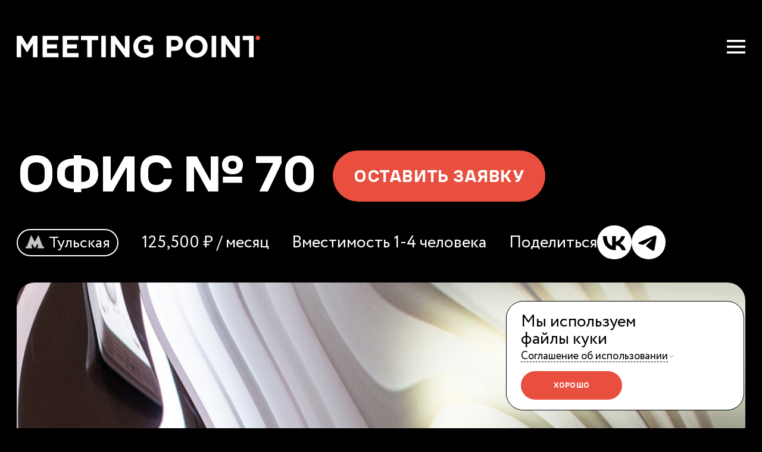

--- FILE ---
content_type: text/html; charset=UTF-8
request_url: https://point2meet.ru/placements/1019
body_size: 1354
content:
<!doctype html>
<!-- (c) Art. Lebedev Studio | https://www.artlebedev.ru/ -->
<html>
    <head>
        <meta data-n-head="1" charset="utf-8"><meta data-n-head="1" name="viewport" content="width=device-width,initial-scale=1"><meta data-n-head="1" name="apple-mobile-web-app-title" content="Meeting Point"><meta data-n-head="1" name="application-name" content="Meeting Point"><meta data-n-head="1" name="msapplication-TileColor" content="#000000"><meta data-n-head="1" name="msapplication-config" content="/favicons/browserconfig.xml"><meta data-n-head="1" name="theme-color" content="#ffffff"><meta data-n-head="1" data-hid="charset" charset="utf-8"><meta data-n-head="1" data-hid="mobile-web-app-capable" name="mobile-web-app-capable" content="yes"><meta data-n-head="1" data-hid="og:type" name="og:type" property="og:type" content="website"><link data-n-head="1" rel="apple-touch-icon" sizes="180x180" href="/favicons/apple-touch-icon.png"><link data-n-head="1" rel="icon" type="image/png" sizes="32x32" href="/favicons/favicon-32x32.png"><link data-n-head="1" rel="icon" type="image/png" sizes="16x16" href="/favicons/favicon-16x16.png"><link data-n-head="1" rel="mask-icon" href="/favicons/safari-pinned-tab.svg" color="#e94f3f"><link data-n-head="1" rel="shortcut icon" sizes="any" href="/favicons/favicon.ico"><link data-n-head="1" rel="icon" type="image/svg+xml" href="/favicons/favicon.svg"><link data-n-head="1" data-hid="shortcut-icon" rel="shortcut icon" href="/favicons/android-chrome-192x192.png"><link data-n-head="1" data-hid="apple-touch-icon" rel="apple-touch-icon" href="/favicons/android-chrome-512x512.png" sizes="512x512"><link data-n-head="1" rel="manifest" href="/_nuxt/manifest.b8996fd3.json" data-hid="manifest"><link rel="preload" href="/_nuxt/aef6baf.js" as="script"><link rel="preload" href="/_nuxt/f6224ca.js" as="script"><link rel="preload" href="/_nuxt/631f3eb.js" as="script"><link rel="preload" href="/_nuxt/75d4912.js" as="script">
    </head>
    <body>
        <div id="__nuxt"><style>#nuxt-loading{background:#fff;visibility:hidden;opacity:0;position:absolute;left:0;right:0;top:0;bottom:0;display:flex;justify-content:center;align-items:center;flex-direction:column;animation:nuxtLoadingIn 10s ease;-webkit-animation:nuxtLoadingIn 10s ease;animation-fill-mode:forwards;overflow:hidden}@keyframes nuxtLoadingIn{0%{visibility:hidden;opacity:0}20%{visibility:visible;opacity:0}100%{visibility:visible;opacity:1}}@-webkit-keyframes nuxtLoadingIn{0%{visibility:hidden;opacity:0}20%{visibility:visible;opacity:0}100%{visibility:visible;opacity:1}}#nuxt-loading>div,#nuxt-loading>div:after{border-radius:50%;width:5rem;height:5rem}#nuxt-loading>div{font-size:10px;position:relative;text-indent:-9999em;border:.5rem solid #f5f5f5;border-left:.5rem solid #000;-webkit-transform:translateZ(0);-ms-transform:translateZ(0);transform:translateZ(0);-webkit-animation:nuxtLoading 1.1s infinite linear;animation:nuxtLoading 1.1s infinite linear}#nuxt-loading.error>div{border-left:.5rem solid #ff4500;animation-duration:5s}@-webkit-keyframes nuxtLoading{0%{-webkit-transform:rotate(0);transform:rotate(0)}100%{-webkit-transform:rotate(360deg);transform:rotate(360deg)}}@keyframes nuxtLoading{0%{-webkit-transform:rotate(0);transform:rotate(0)}100%{-webkit-transform:rotate(360deg);transform:rotate(360deg)}}</style> <script>window.addEventListener("error",function(){var e=document.getElementById("nuxt-loading");e&&(e.className+=" error")})</script> <div id="nuxt-loading" aria-live="polite" role="status"><div>Loading...</div></div> </div><script>window.__NUXT__=function(a){return{config:{yandexMetrika:{id:"27059074",webvisor:a,clickmap:a,accurateTrackBounce:a,trackLinks:a,noJS:a},_app:{basePath:"/",assetsPath:"/_nuxt/",cdnURL:null}}}}(!0)</script>
    <script src="/_nuxt/aef6baf.js"></script><script src="/_nuxt/f6224ca.js"></script><script src="/_nuxt/631f3eb.js"></script><script src="/_nuxt/75d4912.js"></script></body>
</html>


--- FILE ---
content_type: application/javascript
request_url: https://point2meet.ru/_nuxt/a66b0a0.js
body_size: 11996
content:
/*! For license information please see LICENSES */
(window.webpackJsonp=window.webpackJsonp||[]).push([[3],{1124:function(e,t,n){"use strict";var r=n(13),o=n(54),l=n(26),c=n(28),h=n(82),d=n(120),f=Function,v=r([].concat),y=r([].join),m={};e.exports=d?f.bind:function(e){var t=o(this),n=t.prototype,r=h(arguments,1),d=function(){var n=v(r,h(arguments));return this instanceof d?function(e,t,n){if(!c(m,t)){for(var r=[],i=0;i<t;i++)r[i]="a["+i+"]";m[t]=f("C,a","return new C("+y(r,",")+")")}return m[t](e,n)}(t,n.length,n):t.apply(e,n)};return l(n)&&(d.prototype=n),d}},553:function(e,t,n){"use strict";n.d(t,"a",function(){return R}),n.d(t,"b",function(){return P}),n.d(t,"c",function(){return H}),n.d(t,"d",function(){return G}),n.d(t,"e",function(){return S});var r=n(543),o=0,l="varying vec2 vUv;\r\n\r\nvoid main() {\r\n\r\n\tvUv = position.xy * 0.5 + 0.5;\r\n\tgl_Position = vec4(position.xy, 1.0, 1.0);\r\n\r\n}\r\n",c=(r.P,r.P,r.P,"varying vec2 vUv;\r\nvarying vec2 vUv0;\r\nvarying vec2 vUv1;\r\n\r\n#if EDGE_DETECTION_MODE != 0\r\n\r\n\tvarying vec2 vUv2;\r\n\tvarying vec2 vUv3;\r\n\tvarying vec2 vUv4;\r\n\tvarying vec2 vUv5;\r\n\r\n#endif\r\n\r\n#if EDGE_DETECTION_MODE == 1\r\n\r\n\t#include <common>\r\n\r\n#endif\r\n\r\n#if EDGE_DETECTION_MODE == 0 || PREDICATION_MODE == 1\r\n\r\n\t#ifdef GL_FRAGMENT_PRECISION_HIGH\r\n\r\n\t\tuniform highp sampler2D depthBuffer;\r\n\r\n\t#else\r\n\r\n\t\tuniform mediump sampler2D depthBuffer;\r\n\r\n\t#endif\r\n\r\n\tfloat readDepth(const in vec2 uv) {\r\n\r\n\t\t#if DEPTH_PACKING == 3201\r\n\r\n\t\t\treturn unpackRGBAToDepth(texture2D(depthBuffer, uv));\r\n\r\n\t\t#else\r\n\r\n\t\t\treturn texture2D(depthBuffer, uv).r;\r\n\r\n\t\t#endif\r\n\r\n\t}\r\n\r\n\tvec3 gatherNeighbors() {\r\n\r\n\t\tfloat p = readDepth(vUv);\r\n\t\tfloat pLeft = readDepth(vUv0);\r\n\t\tfloat pTop = readDepth(vUv1);\r\n\r\n\t\treturn vec3(p, pLeft, pTop);\r\n\r\n\t}\r\n\r\n#elif PREDICATION_MODE == 2\r\n\r\n\tuniform sampler2D predicationBuffer;\r\n\r\n\tvec3 gatherNeighbors() {\r\n\r\n\t\tfloat p = texture2D(predicationBuffer, vUv).r;\r\n\t\tfloat pLeft = texture2D(predicationBuffer, vUv0).r;\r\n\t\tfloat pTop = texture2D(predicationBuffer, vUv1).r;\r\n\r\n\t\treturn vec3(p, pLeft, pTop);\r\n\r\n\t}\r\n\r\n#endif\r\n\r\n#if PREDICATION_MODE != 0\r\n\r\n\tvec2 calculatePredicatedThreshold() {\r\n\r\n\t\tvec3 neighbours = gatherNeighbors();\r\n\t\tvec2 delta = abs(neighbours.xx - neighbours.yz);\r\n\t\tvec2 edges = step(PREDICATION_THRESHOLD, delta);\r\n\r\n\t\treturn PREDICATION_SCALE * EDGE_THRESHOLD * (1.0 - PREDICATION_STRENGTH * edges);\r\n\r\n\t}\r\n\r\n#endif\r\n\r\n#if EDGE_DETECTION_MODE != 0\r\n\r\n\tuniform sampler2D inputBuffer;\r\n\r\n#endif\r\n\r\nvoid main() {\r\n\r\n\t#if EDGE_DETECTION_MODE == 0\r\n\r\n\t\tconst vec2 threshold = vec2(DEPTH_THRESHOLD);\r\n\r\n\t#elif PREDICATION_MODE != 0\r\n\r\n\t\tvec2 threshold = calculatePredicatedThreshold();\r\n\r\n\t#else\r\n\r\n\t\tconst vec2 threshold = vec2(EDGE_THRESHOLD);\r\n\r\n\t#endif\r\n\r\n\t#if EDGE_DETECTION_MODE == 0\r\n\r\n\t\t// Depth-based edge detection.\r\n\r\n\t\tvec3 neighbors = gatherNeighbors();\r\n\t\tvec2 delta = abs(neighbors.xx - vec2(neighbors.y, neighbors.z));\r\n\t\tvec2 edges = step(threshold, delta);\r\n\r\n\t\tif(dot(edges, vec2(1.0)) == 0.0) {\r\n\r\n\t\t\tdiscard;\r\n\r\n\t\t}\r\n\r\n\t\tgl_FragColor = vec4(edges, 0.0, 1.0);\r\n\r\n\t#elif EDGE_DETECTION_MODE == 1\r\n\r\n\t\t// Luma-based edge detection.\r\n\r\n\t\tfloat l = linearToRelativeLuminance(texture2D(inputBuffer, vUv).rgb);\r\n\t\tfloat lLeft = linearToRelativeLuminance(texture2D(inputBuffer, vUv0).rgb);\r\n\t\tfloat lTop  = linearToRelativeLuminance(texture2D(inputBuffer, vUv1).rgb);\r\n\r\n\t\tvec4 delta;\r\n\t\tdelta.xy = abs(l - vec2(lLeft, lTop));\r\n\r\n\t\tvec2 edges = step(threshold, delta.xy);\r\n\r\n\t\tif(dot(edges, vec2(1.0)) == 0.0) {\r\n\r\n\t\t\tdiscard;\r\n\r\n\t\t}\r\n\r\n\t\t// Calculate right and bottom deltas.\r\n\t\tfloat lRight = linearToRelativeLuminance(texture2D(inputBuffer, vUv2).rgb);\r\n\t\tfloat lBottom  = linearToRelativeLuminance(texture2D(inputBuffer, vUv3).rgb);\r\n\t\tdelta.zw = abs(l - vec2(lRight, lBottom));\r\n\r\n\t\t// Calculate the maximum delta in the direct neighborhood.\r\n\t\tvec2 maxDelta = max(delta.xy, delta.zw);\r\n\r\n\t\t// Calculate left-left and top-top deltas.\r\n\t\tfloat lLeftLeft = linearToRelativeLuminance(texture2D(inputBuffer, vUv4).rgb);\r\n\t\tfloat lTopTop = linearToRelativeLuminance(texture2D(inputBuffer, vUv5).rgb);\r\n\t\tdelta.zw = abs(vec2(lLeft, lTop) - vec2(lLeftLeft, lTopTop));\r\n\r\n\t\t// Calculate the final maximum delta.\r\n\t\tmaxDelta = max(maxDelta.xy, delta.zw);\r\n\t\tfloat finalDelta = max(maxDelta.x, maxDelta.y);\r\n\r\n\t\t// Local contrast adaptation.\r\n\t\tedges.xy *= step(finalDelta, LOCAL_CONTRAST_ADAPTATION_FACTOR * delta.xy);\r\n\r\n\t\tgl_FragColor = vec4(edges, 0.0, 1.0);\r\n\r\n\t#elif EDGE_DETECTION_MODE == 2\r\n\r\n\t\t// Chroma-based edge detection.\r\n\r\n\t\tvec4 delta;\r\n\t\tvec3 c = texture2D(inputBuffer, vUv).rgb;\r\n\r\n\t\tvec3 cLeft = texture2D(inputBuffer, vUv0).rgb;\r\n\t\tvec3 t = abs(c - cLeft);\r\n\t\tdelta.x = max(max(t.r, t.g), t.b);\r\n\r\n\t\tvec3 cTop = texture2D(inputBuffer, vUv1).rgb;\r\n\t\tt = abs(c - cTop);\r\n\t\tdelta.y = max(max(t.r, t.g), t.b);\r\n\r\n\t\tvec2 edges = step(threshold, delta.xy);\r\n\r\n\t\tif(dot(edges, vec2(1.0)) == 0.0) {\r\n\r\n\t\t\tdiscard;\r\n\r\n\t\t}\r\n\r\n\t\t// Calculate right and bottom deltas.\r\n\t\tvec3 cRight = texture2D(inputBuffer, vUv2).rgb;\r\n\t\tt = abs(c - cRight);\r\n\t\tdelta.z = max(max(t.r, t.g), t.b);\r\n\r\n\t\tvec3 cBottom = texture2D(inputBuffer, vUv3).rgb;\r\n\t\tt = abs(c - cBottom);\r\n\t\tdelta.w = max(max(t.r, t.g), t.b);\r\n\r\n\t\t// Calculate the maximum delta in the direct neighborhood.\r\n\t\tvec2 maxDelta = max(delta.xy, delta.zw);\r\n\r\n\t\t// Calculate left-left and top-top deltas.\r\n\t\tvec3 cLeftLeft = texture2D(inputBuffer, vUv4).rgb;\r\n\t\tt = abs(c - cLeftLeft);\r\n\t\tdelta.z = max(max(t.r, t.g), t.b);\r\n\r\n\t\tvec3 cTopTop = texture2D(inputBuffer, vUv5).rgb;\r\n\t\tt = abs(c - cTopTop);\r\n\t\tdelta.w = max(max(t.r, t.g), t.b);\r\n\r\n\t\t// Calculate the final maximum delta.\r\n\t\tmaxDelta = max(maxDelta.xy, delta.zw);\r\n\t\tfloat finalDelta = max(maxDelta.x, maxDelta.y);\r\n\r\n\t\t// Local contrast adaptation.\r\n\t\tedges *= step(finalDelta, LOCAL_CONTRAST_ADAPTATION_FACTOR * delta.xy);\r\n\r\n\t\tgl_FragColor = vec4(edges, 0.0, 1.0);\r\n\r\n\t#endif\r\n\r\n}\r\n"),h="uniform vec2 texelSize;\r\n\r\nvarying vec2 vUv;\r\nvarying vec2 vUv0;\r\nvarying vec2 vUv1;\r\n\r\n#if EDGE_DETECTION_MODE != 0\r\n\r\n\tvarying vec2 vUv2;\r\n\tvarying vec2 vUv3;\r\n\tvarying vec2 vUv4;\r\n\tvarying vec2 vUv5;\r\n\r\n#endif\r\n\r\nvoid main() {\r\n\r\n\tvUv = position.xy * 0.5 + 0.5;\r\n\r\n\t// Left and top texel coordinates.\r\n\tvUv0 = vUv + texelSize * vec2(-1.0, 0.0);\r\n\tvUv1 = vUv + texelSize * vec2(0.0, -1.0);\r\n\r\n\t#if EDGE_DETECTION_MODE != 0\r\n\r\n\t\t// Right and bottom texel coordinates.\r\n\t\tvUv2 = vUv + texelSize * vec2(1.0, 0.0);\r\n\t\tvUv3 = vUv + texelSize * vec2(0.0, 1.0);\r\n\r\n\t\t// Left-left and top-top texel coordinates.\r\n\t\tvUv4 = vUv + texelSize * vec2(-2.0, 0.0);\r\n\t\tvUv5 = vUv + texelSize * vec2(0.0, -2.0);\r\n\r\n\t#endif\r\n\r\n\tgl_Position = vec4(position.xy, 1.0, 1.0);\r\n\r\n}\r\n",d=(r.P,r.P,[new Float32Array([0,0]),new Float32Array([0,1,1]),new Float32Array([0,1,1,2]),new Float32Array([0,1,2,2,3]),new Float32Array([0,1,2,3,4,4,5]),new Float32Array([0,1,2,3,4,5,7,8,9,10])]),f={VERY_SMALL:0,SMALL:1,MEDIUM:2,LARGE:3,VERY_LARGE:4,HUGE:5},v=class extends r.P{constructor(){super({type:"CopyMaterial",uniforms:{inputBuffer:new r.S(null),opacity:new r.S(1)},fragmentShader:"uniform sampler2D inputBuffer;\r\nuniform float opacity;\r\n\r\nvarying vec2 vUv;\r\n\r\nvoid main() {\r\n\r\n\tvec4 texel = texture2D(inputBuffer, vUv);\r\n\tgl_FragColor = opacity * texel;\r\n\r\n\t#include <encodings_fragment>\r\n\r\n}\r\n",vertexShader:l,blending:r.F,depthWrite:!1,depthTest:!1}),this.toneMapped=!1}},y=(r.P,r.P,r.P,r.P,{DEPTH:0,LUMA:1,COLOR:2}),m=class extends r.P{constructor(e=null,t=null,n=null,o,l=!1){super({type:"EffectMaterial",defines:{DEPTH_PACKING:"0",ENCODE_OUTPUT:"1"},uniforms:{inputBuffer:new r.S(null),depthBuffer:new r.S(null),resolution:new r.S(new r.W),texelSize:new r.S(new r.W),cameraNear:new r.S(.3),cameraFar:new r.S(1e3),aspect:new r.S(1),time:new r.S(0)},blending:r.F,depthWrite:!1,depthTest:!1,dithering:l}),this.toneMapped=!1,null!==e&&this.setShaderParts(e),null!==t&&this.setDefines(t),null!==n&&this.setUniforms(n),this.adoptCameraSettings(o)}get depthPacking(){return Number(this.defines.DEPTH_PACKING)}set depthPacking(e){this.defines.DEPTH_PACKING=e.toFixed(0),this.needsUpdate=!0}setShaderParts(e){return this.fragmentShader="#include <common>\r\n#include <packing>\r\n#include <dithering_pars_fragment>\r\n\r\nuniform sampler2D inputBuffer;\r\n\r\n#ifdef GL_FRAGMENT_PRECISION_HIGH\r\n\r\n\tuniform highp sampler2D depthBuffer;\r\n\r\n#else\r\n\r\n\tuniform mediump sampler2D depthBuffer;\r\n\r\n#endif\r\n\r\nuniform vec2 resolution;\r\nuniform vec2 texelSize;\r\n\r\nuniform float cameraNear;\r\nuniform float cameraFar;\r\nuniform float aspect;\r\nuniform float time;\r\n\r\nvarying vec2 vUv;\r\n\r\nfloat readDepth(const in vec2 uv) {\r\n\r\n\t#if DEPTH_PACKING == 3201\r\n\r\n\t\treturn unpackRGBAToDepth(texture2D(depthBuffer, uv));\r\n\r\n\t#else\r\n\r\n\t\treturn texture2D(depthBuffer, uv).r;\r\n\r\n\t#endif\r\n\r\n}\r\n\r\nfloat getViewZ(const in float depth) {\r\n\r\n\t#ifdef PERSPECTIVE_CAMERA\r\n\r\n\t\treturn perspectiveDepthToViewZ(depth, cameraNear, cameraFar);\r\n\r\n\t#else\r\n\r\n\t\treturn orthographicDepthToViewZ(depth, cameraNear, cameraFar);\r\n\r\n\t#endif\r\n\r\n}\r\n\r\nFRAGMENT_HEAD\r\n\r\nvoid main() {\r\n\r\n\tFRAGMENT_MAIN_UV\r\n\r\n\tvec4 color0 = texture2D(inputBuffer, UV);\r\n\tvec4 color1 = vec4(0.0);\r\n\r\n\tFRAGMENT_MAIN_IMAGE\r\n\r\n\tgl_FragColor = color0;\r\n\r\n\t#ifdef ENCODE_OUTPUT\r\n\r\n\t\t#include <encodings_fragment>\r\n\r\n\t#endif\r\n\r\n\t#include <dithering_fragment>\r\n\r\n}\r\n".replace(x.FRAGMENT_HEAD,e.get(x.FRAGMENT_HEAD)).replace(x.FRAGMENT_MAIN_UV,e.get(x.FRAGMENT_MAIN_UV)).replace(x.FRAGMENT_MAIN_IMAGE,e.get(x.FRAGMENT_MAIN_IMAGE)),this.vertexShader="uniform vec2 resolution;\r\nuniform vec2 texelSize;\r\n\r\nuniform float cameraNear;\r\nuniform float cameraFar;\r\nuniform float aspect;\r\nuniform float time;\r\n\r\nvarying vec2 vUv;\r\n\r\nVERTEX_HEAD\r\n\r\nvoid main() {\r\n\r\n\tvUv = position.xy * 0.5 + 0.5;\r\n\r\n\tVERTEX_MAIN_SUPPORT\r\n\r\n\tgl_Position = vec4(position.xy, 1.0, 1.0);\r\n\r\n}\r\n".replace(x.VERTEX_HEAD,e.get(x.VERTEX_HEAD)).replace(x.VERTEX_MAIN_SUPPORT,e.get(x.VERTEX_MAIN_SUPPORT)),this.needsUpdate=!0,this}setDefines(e){for(const t of e.entries())this.defines[t[0]]=t[1];return this.needsUpdate=!0,this}setUniforms(e){for(const t of e.entries())this.uniforms[t[0]]=t[1];return this}adoptCameraSettings(e=null){null!==e&&(this.uniforms.cameraNear.value=e.near,this.uniforms.cameraFar.value=e.far,e instanceof r.G?this.defines.PERSPECTIVE_CAMERA="1":delete this.defines.PERSPECTIVE_CAMERA,this.needsUpdate=!0)}setSize(e,t){const n=Math.max(e,1),r=Math.max(t,1);this.uniforms.resolution.value.set(n,r),this.uniforms.texelSize.value.set(1/n,1/r),this.uniforms.aspect.value=n/r}},x={FRAGMENT_HEAD:"FRAGMENT_HEAD",FRAGMENT_MAIN_UV:"FRAGMENT_MAIN_UV",FRAGMENT_MAIN_IMAGE:"FRAGMENT_MAIN_IMAGE",VERTEX_HEAD:"VERTEX_HEAD",VERTEX_MAIN_SUPPORT:"VERTEX_MAIN_SUPPORT"},A=(r.P,r.P,r.P,{DISCARD:0,MULTIPLY:1,MULTIPLY_RGB_SET_ALPHA:2}),E=(r.P,r.P,r.P,new r.d),T=null;var w=class{constructor(e="Pass",t=new r.O,n=E){this.name=e,this.scene=t,this.camera=n,this.screen=null,this.rtt=!0,this.needsSwap=!0,this.needsDepthTexture=!1,this.enabled=!0}get renderToScreen(){return!this.rtt}set renderToScreen(e){if(this.rtt===e){const t=this.getFullscreenMaterial();null!==t&&(t.needsUpdate=!0),this.rtt=!e}}getFullscreenMaterial(){return null!==this.screen?this.screen.material:null}setFullscreenMaterial(e){let t=this.screen;null!==t?t.material=e:(t=new r.z(function(){if(null===T){const e=new Float32Array([-1,-1,0,3,-1,0,-1,3,0]),t=new Float32Array([0,0,2,0,0,2]);void 0!==(T=new r.c).setAttribute?(T.setAttribute("position",new r.b(e,3)),T.setAttribute("uv",new r.b(t,2))):(T.addAttribute("position",new r.b(e,3)),T.addAttribute("uv",new r.b(t,2)))}return T}(),e),t.frustumCulled=!1,null===this.scene&&(this.scene=new r.O),this.scene.add(t),this.screen=t)}getDepthTexture(){return null}setDepthTexture(e,t=0){}render(e,t,n,r,o){throw new Error("Render method not implemented!")}setSize(e,t){}initialize(e,t,n){}dispose(){const e=this.getFullscreenMaterial();null!==e&&e.dispose();for(const e of Object.keys(this)){const t=this[e];if(null!==t&&"function"==typeof t.dispose){if(t instanceof r.O)continue;this[e].dispose()}}}},M=class extends w{constructor(){super("ClearMaskPass",null,null),this.needsSwap=!1}render(e,t,n,r,o){const l=e.state.buffers.stencil;l.setLocked(!1),l.setTest(!1)}},D=new r.h,F=class extends w{constructor(e=!0,t=!0,n=!1){super("ClearPass",null,null),this.needsSwap=!1,this.color=e,this.depth=t,this.stencil=n,this.overrideClearColor=null,this.overrideClearAlpha=-1}render(e,t,n,r,o){const l=this.overrideClearColor,c=this.overrideClearAlpha,h=e.getClearAlpha(),d=null!==l,f=c>=0;d?(D.copy(e.getClearColor(D)),e.setClearColor(l,f?c:h)):f&&e.setClearAlpha(c),e.setRenderTarget(this.renderToScreen?null:t),e.clear(this.color,this.depth,this.stencil),d?e.setClearColor(D,h):f&&e.setClearAlpha(h)}},U=!1,_=class{constructor(e=null){this.originalMaterials=new Map,this.material=null,this.materialInstanced=null,this.materialSkinning=null,this.setMaterial(e),this.meshCount=0,this.replaceMaterial=e=>{e.isMesh&&(this.originalMaterials.set(e,e.material),e.isInstancedMesh?e.material=this.materialInstanced:e.isSkinnedMesh?e.material=this.materialSkinning:e.material=this.material,++this.meshCount)}}setMaterial(e){this.disposeMaterials(),null!==e&&(this.material=e,this.materialInstanced=e.clone(),this.materialInstanced.uniforms=Object.assign({},e.uniforms),this.materialSkinning=e.clone(),this.materialSkinning.uniforms=Object.assign({},e.uniforms),this.materialSkinning.skinning=!0)}render(e,t,n){const r=e.shadowMap.enabled;if(e.shadowMap.enabled=!1,U){const r=this.originalMaterials;this.meshCount=0,t.traverse(this.replaceMaterial),e.render(t,n);for(const e of r)e[0].material=e[1];this.meshCount!==r.size&&r.clear()}else{const r=t.overrideMaterial;t.overrideMaterial=this.material,e.render(t,n),t.overrideMaterial=r}e.shadowMap.enabled=r}disposeMaterials(){null!==this.materialInstanced&&this.materialInstanced.dispose(),null!==this.materialSkinning&&this.materialSkinning.dispose()}dispose(){this.originalMaterials.clear(),this.disposeMaterials()}static get workaroundEnabled(){return U}static set workaroundEnabled(e){U=e}},S=class extends w{constructor(e,t,n=null){super("RenderPass",e,t),this.needsSwap=!1,this.clearPass=new F,this.overrideMaterialManager=null===n?null:new _(n)}get renderToScreen(){return super.renderToScreen}set renderToScreen(e){super.renderToScreen=e,this.clearPass.renderToScreen=e}get overrideMaterial(){const e=this.overrideMaterialManager;return null!==e?e.material:null}set overrideMaterial(e){const t=this.overrideMaterialManager;null!==e?null!==t?t.setMaterial(e):this.overrideMaterialManager=new _(e):null!==t&&(t.dispose(),this.overrideMaterialManager=null)}get clear(){return this.clearPass.enabled}set clear(e){this.clearPass.enabled=e}getClearPass(){return this.clearPass}render(e,t,n,r,o){const l=this.scene,c=this.camera,h=l.background,d=this.renderToScreen?null:t;this.clear&&(null!==this.clearPass.overrideClearColor&&(l.background=null),this.clearPass.render(e,t)),e.setRenderTarget(d),null!==this.overrideMaterialManager?this.overrideMaterialManager.render(e,l,c):e.render(l,c),l.background!==h&&(l.background=h)}},R={SKIP:0,ADD:1,ALPHA:2,AVERAGE:3,COLOR_BURN:4,COLOR_DODGE:5,DARKEN:6,DIFFERENCE:7,EXCLUSION:8,LIGHTEN:9,MULTIPLY:10,DIVIDE:11,NEGATION:12,NORMAL:13,OVERLAY:14,REFLECT:15,SCREEN:16,SOFT_LIGHT:17,SUBTRACT:18},C=new Map([[R.SKIP,null],[R.ADD,"vec4 blend(const in vec4 x, const in vec4 y, const in float opacity) {\r\n\r\n\treturn min(x + y, 1.0) * opacity + x * (1.0 - opacity);\r\n\r\n}\r\n"],[R.ALPHA,"vec3 blend(const in vec3 x, const in vec3 y, const in float opacity) {\r\n\r\n\treturn y * opacity + x * (1.0 - opacity);\r\n\r\n}\r\n\r\nvec4 blend(const in vec4 x, const in vec4 y, const in float opacity) {\r\n\r\n\tfloat a = min(y.a, opacity);\r\n\r\n\treturn vec4(blend(x.rgb, y.rgb, a), max(x.a, a));\r\n\r\n}\r\n"],[R.AVERAGE,"vec4 blend(const in vec4 x, const in vec4 y, const in float opacity) {\r\n\r\n\treturn (x + y) * 0.5 * opacity + x * (1.0 - opacity);\r\n\r\n}\r\n"],[R.COLOR_BURN,"float blend(const in float x, const in float y) {\r\n\r\n\treturn (y == 0.0) ? y : max(1.0 - (1.0 - x) / y, 0.0);\r\n\r\n}\r\n\r\nvec4 blend(const in vec4 x, const in vec4 y, const in float opacity) {\r\n\r\n\tvec4 z = vec4(blend(x.r, y.r), blend(x.g, y.g), blend(x.b, y.b), blend(x.a, y.a));\r\n\r\n\treturn z * opacity + x * (1.0 - opacity);\r\n\r\n}\r\n"],[R.COLOR_DODGE,"float blend(const in float x, const in float y) {\r\n\r\n\treturn (y == 1.0) ? y : min(x / (1.0 - y), 1.0);\r\n\r\n}\r\n\r\nvec4 blend(const in vec4 x, const in vec4 y, const in float opacity) {\r\n\r\n\tvec4 z = vec4(blend(x.r, y.r), blend(x.g, y.g), blend(x.b, y.b), blend(x.a, y.a));\r\n\r\n\treturn z * opacity + x * (1.0 - opacity);\r\n\r\n}\r\n"],[R.DARKEN,"vec4 blend(const in vec4 x, const in vec4 y, const in float opacity) {\r\n\r\n\treturn min(x, y) * opacity + x * (1.0 - opacity);\r\n\r\n}\r\n"],[R.DIFFERENCE,"vec4 blend(const in vec4 x, const in vec4 y, const in float opacity) {\r\n\r\n\treturn abs(x - y) * opacity + x * (1.0 - opacity);\r\n\r\n}\r\n"],[R.EXCLUSION,"vec4 blend(const in vec4 x, const in vec4 y, const in float opacity) {\r\n\r\n\treturn (x + y - 2.0 * x * y) * opacity + x * (1.0 - opacity);\r\n\r\n}\r\n"],[R.LIGHTEN,"vec4 blend(const in vec4 x, const in vec4 y, const in float opacity) {\r\n\r\n\treturn max(x, y) * opacity + x * (1.0 - opacity);\r\n\r\n}\r\n"],[R.MULTIPLY,"vec4 blend(const in vec4 x, const in vec4 y, const in float opacity) {\r\n\r\n\treturn x * y * opacity + x * (1.0 - opacity);\r\n\r\n}\r\n"],[R.DIVIDE,"float blend(const in float x, const in float y) {\r\n\r\n\treturn (y > 0.0) ? min(x / y, 1.0) : 1.0;\r\n\r\n}\r\n\r\nvec4 blend(const in vec4 x, const in vec4 y, const in float opacity) {\r\n\r\n\tvec4 z = vec4(blend(x.r, y.r), blend(x.g, y.g), blend(x.b, y.b), blend(x.a, y.a));\r\n\r\n\treturn z * opacity + x * (1.0 - opacity);\r\n\r\n}\r\n"],[R.NEGATION,"vec4 blend(const in vec4 x, const in vec4 y, const in float opacity) {\r\n\r\n\treturn (1.0 - abs(1.0 - x - y)) * opacity + x * (1.0 - opacity);\r\n\r\n}\r\n"],[R.NORMAL,"vec4 blend(const in vec4 x, const in vec4 y, const in float opacity) {\r\n\r\n\treturn y * opacity + x * (1.0 - opacity);\r\n\r\n}\r\n"],[R.OVERLAY,"float blend(const in float x, const in float y) {\r\n\r\n\treturn (x < 0.5) ? (2.0 * x * y) : (1.0 - 2.0 * (1.0 - x) * (1.0 - y));\r\n\r\n}\r\n\r\nvec4 blend(const in vec4 x, const in vec4 y, const in float opacity) {\r\n\r\n\tvec4 z = vec4(blend(x.r, y.r), blend(x.g, y.g), blend(x.b, y.b), blend(x.a, y.a));\r\n\r\n\treturn z * opacity + x * (1.0 - opacity);\r\n\r\n}\r\n"],[R.REFLECT,"float blend(const in float x, const in float y) {\r\n\r\n\treturn (y == 1.0) ? y : min(x * x / (1.0 - y), 1.0);\r\n\r\n}\r\n\r\nvec4 blend(const in vec4 x, const in vec4 y, const in float opacity) {\r\n\r\n\tvec4 z = vec4(blend(x.r, y.r), blend(x.g, y.g), blend(x.b, y.b), blend(x.a, y.a));\r\n\r\n\treturn z * opacity + x * (1.0 - opacity);\r\n\r\n}\r\n"],[R.SCREEN,"vec4 blend(const in vec4 x, const in vec4 y, const in float opacity) {\r\n\r\n\treturn (1.0 - (1.0 - x) * (1.0 - y)) * opacity + x * (1.0 - opacity);\r\n\r\n}\r\n"],[R.SOFT_LIGHT,"float blend(const in float x, const in float y) {\r\n\r\n\treturn (y < 0.5) ?\r\n\t\t(2.0 * x * y + x * x * (1.0 - 2.0 * y)) :\r\n\t\t(sqrt(x) * (2.0 * y - 1.0) + 2.0 * x * (1.0 - y));\r\n\r\n}\r\n\r\nvec4 blend(const in vec4 x, const in vec4 y, const in float opacity) {\r\n\r\n\tvec4 z = vec4(blend(x.r, y.r), blend(x.g, y.g), blend(x.b, y.b), blend(x.a, y.a));\r\n\r\n\treturn z * opacity + x * (1.0 - opacity);\r\n\r\n}\r\n"],[R.SUBTRACT,"vec4 blend(const in vec4 x, const in vec4 y, const in float opacity) {\r\n\r\n\treturn max(x + y - 1.0, 0.0) * opacity + x * (1.0 - opacity);\r\n\r\n}\r\n"]]),N=class extends r.m{constructor(e,t=1){super(),this.blendFunction=e,this.opacity=new r.S(t)}getBlendFunction(){return this.blendFunction}setBlendFunction(e){this.blendFunction=e,this.dispatchEvent({type:"change"})}getShaderCode(){return C.get(this.blendFunction)}},P=class extends r.m{constructor(e,t,{attributes:n=O.NONE,blendFunction:r=R.SCREEN,defines:o=new Map,uniforms:l=new Map,extensions:c=null,vertexShader:h=null}={}){super(),this.name=e,this.attributes=n,this.fragmentShader=t,this.vertexShader=h,this.defines=o,this.uniforms=l,this.extensions=c,this.blendMode=new N(r),this.blendMode.addEventListener("change",e=>this.setChanged())}setChanged(){this.dispatchEvent({type:"change"})}getAttributes(){return this.attributes}setAttributes(e){this.attributes=e,this.setChanged()}getFragmentShader(){return this.fragmentShader}setFragmentShader(e){this.fragmentShader=e,this.setChanged()}getVertexShader(){return this.vertexShader}setVertexShader(e){this.vertexShader=e,this.setChanged()}setDepthTexture(e,t=0){}update(e,t,n){}setSize(e,t){}initialize(e,t,n){}dispose(){for(const e of Object.keys(this)){const t=this[e];if(null!==t&&"function"==typeof t.dispose){if(t instanceof r.O)continue;this[e].dispose()}}}},O={NONE:0,DEPTH:1,CONVOLUTION:2};function I(e,t){const n=[];let r;for(;null!==(r=e.exec(t));)n.push(r[1]);return n}function L(e,t,n){let r,o;for(const l of t){r="$1"+e+l.charAt(0).toUpperCase()+l.slice(1),o=new RegExp("([^\\.])(\\b"+l+"\\b)","g");for(const e of n.entries())null!==e[1]&&n.set(e[0],e[1].replace(o,r))}}function B(e,t,n,r,o,l,c){const h=/(?:\w+\s+(\w+)\([\w\s,]*\)\s*{[^}]+})/g,d=/(?:varying\s+\w+\s+(\w*))/g,f=t.blendMode,v=new Map([["fragment",t.getFragmentShader()],["vertex",t.getVertexShader()]]),y=void 0!==v.get("fragment")&&/mainImage/.test(v.get("fragment")),m=void 0!==v.get("fragment")&&/mainUv/.test(v.get("fragment"));let A=[],E=[],T=!1,w=!1;if(void 0===v.get("fragment"))console.error("Missing fragment shader",t);else if(m&&0!==(c&O.CONVOLUTION))console.error("Effects that transform UV coordinates are incompatible with convolution effects",t);else if(y||m){if(m&&(n.set(x.FRAGMENT_MAIN_UV,n.get(x.FRAGMENT_MAIN_UV)+"\t"+e+"MainUv(UV);\n"),T=!0),null!==v.get("vertex")&&/mainSupport/.test(v.get("vertex"))){let t="\t"+e+"MainSupport(";/mainSupport *\([\w\s]*?uv\s*?\)/.test(v.get("vertex"))&&(t+="vUv"),t+=");\n",n.set(x.VERTEX_MAIN_SUPPORT,n.get(x.VERTEX_MAIN_SUPPORT)+t),A=A.concat(I(d,v.get("vertex"))),E=E.concat(A).concat(I(h,v.get("vertex")))}if(E=E.concat(I(h,v.get("fragment"))).concat(Array.from(t.defines.keys()).map(s=>s.replace(/\([\w\s,]*\)/g,""))).concat(Array.from(t.uniforms.keys())),t.uniforms.forEach((t,n)=>l.set(e+n.charAt(0).toUpperCase()+n.slice(1),t)),t.defines.forEach((t,n)=>o.set(e+n.charAt(0).toUpperCase()+n.slice(1),t)),L(e,E,o),L(e,E,v),r.set(f.blendFunction,f),y){const t=/MainImage *\([\w\s,]*?depth[\w\s,]*?\)/;let r=e+"MainImage(color0, UV, ";0!==(c&O.DEPTH)&&t.test(v.get("fragment"))&&(r+="depth, ",w=!0),r+="color1);\n\t";const o=e+"BlendOpacity";l.set(o,f.opacity),r+="color0 = blend"+f.getBlendFunction()+"(color0, color1, "+o+");\n\n\t",n.set(x.FRAGMENT_MAIN_IMAGE,n.get(x.FRAGMENT_MAIN_IMAGE)+r),n.set(x.FRAGMENT_HEAD,n.get(x.FRAGMENT_HEAD)+"uniform float "+o+";\n\n")}n.set(x.FRAGMENT_HEAD,n.get(x.FRAGMENT_HEAD)+v.get("fragment")+"\n"),null!==v.get("vertex")&&n.set(x.VERTEX_HEAD,n.get(x.VERTEX_HEAD)+v.get("vertex")+"\n")}else console.error("The fragment shader contains neither a mainImage nor a mainUv function",t);return{varyings:A,transformedUv:T,readDepth:w}}var G=class extends w{constructor(e,...t){super("EffectPass"),this.setFullscreenMaterial(new m(null,null,null,e)),this.effects=t.sort((a,b)=>b.attributes-a.attributes),this.skipRendering=!1,this.uniforms=0,this.varyings=0,this.minTime=1,this.maxTime=Number.POSITIVE_INFINITY}get encodeOutput(){return void 0!==this.getFullscreenMaterial().defines.ENCODE_OUTPUT}set encodeOutput(e){if(this.encodeOutput!==e){const t=this.getFullscreenMaterial();t.needsUpdate=!0,e?t.defines.ENCODE_OUTPUT="1":delete t.defines.ENCODE_OUTPUT}}get dithering(){return this.getFullscreenMaterial().dithering}set dithering(e){const t=this.getFullscreenMaterial();t.dithering!==e&&(t.dithering=e,t.needsUpdate=!0)}verifyResources(e){const t=e.capabilities;let n=Math.min(t.maxFragmentUniforms,t.maxVertexUniforms);this.uniforms>n&&console.warn("The current rendering context doesn't support more than "+n+" uniforms, but "+this.uniforms+" were defined"),n=t.maxVaryings,this.varyings>n&&console.warn("The current rendering context doesn't support more than "+n+" varyings, but "+this.varyings+" were defined")}updateMaterial(){const e=/\bblend\b/g,t=new Map([[x.FRAGMENT_HEAD,""],[x.FRAGMENT_MAIN_UV,""],[x.FRAGMENT_MAIN_IMAGE,""],[x.VERTEX_HEAD,""],[x.VERTEX_MAIN_SUPPORT,""]]),n=new Map,r=new Map,o=new Map,l=new Set;let c,h=0,d=0,f=0,v=!1,y=!1;for(const e of this.effects)if(e.blendMode.getBlendFunction()===R.SKIP)f|=e.getAttributes()&O.DEPTH;else if(0!==(f&O.CONVOLUTION)&&0!==(e.getAttributes()&O.CONVOLUTION))console.error("Convolution effects cannot be merged",e);else if(f|=e.getAttributes(),c=B("e"+h++,e,t,n,r,o,f),d+=c.varyings.length,v=v||c.transformedUv,y=y||c.readDepth,null!==e.extensions)for(const t of e.extensions)l.add(t);for(const r of n.values())t.set(x.FRAGMENT_HEAD,t.get(x.FRAGMENT_HEAD)+r.getShaderCode().replace(e,"blend"+r.getBlendFunction())+"\n");0!==(f&O.DEPTH)?(y&&t.set(x.FRAGMENT_MAIN_IMAGE,"float depth = readDepth(UV);\n\n\t"+t.get(x.FRAGMENT_MAIN_IMAGE)),this.needsDepthTexture=null===this.getDepthTexture()):this.needsDepthTexture=!1,v?(t.set(x.FRAGMENT_MAIN_UV,"vec2 transformedUv = vUv;\n"+t.get(x.FRAGMENT_MAIN_UV)),r.set("UV","transformedUv")):r.set("UV","vUv"),t.forEach((e,t,map)=>map.set(t,e.trim().replace(/^#/,"\n#"))),this.uniforms=o.size,this.varyings=d,this.skipRendering=0===h,this.needsSwap=!this.skipRendering;const m=this.getFullscreenMaterial();if(m.setShaderParts(t).setDefines(r).setUniforms(o),m.extensions={},l.size>0)for(const e of l)m.extensions[e]=!0;this.needsUpdate=!1}recompile(e){this.updateMaterial(),void 0!==e&&this.verifyResources(e)}getDepthTexture(){return this.getFullscreenMaterial().uniforms.depthBuffer.value}setDepthTexture(e,t=0){const n=this.getFullscreenMaterial();n.uniforms.depthBuffer.value=e,n.depthPacking=t,n.needsUpdate=!0;for(const n of this.effects)n.setDepthTexture(e,t)}render(e,t,n,r,o){const l=this.getFullscreenMaterial(),time=l.uniforms.time.value+r;this.needsUpdate&&this.recompile(e);for(const n of this.effects)n.update(e,t,r);this.skipRendering&&!this.renderToScreen||(l.uniforms.inputBuffer.value=t.texture,l.uniforms.time.value=time<=this.maxTime?time:this.minTime,e.setRenderTarget(this.renderToScreen?null:n),e.render(this.scene,this.camera))}setSize(e,t){this.getFullscreenMaterial().setSize(e,t);for(const n of this.effects)n.setSize(e,t)}initialize(e,t,n){this.capabilities=e.capabilities;for(const r of this.effects)r.initialize(e,t,n),r.addEventListener("change",e=>this.handleEvent(e));this.updateMaterial(),this.verifyResources(e)}dispose(){super.dispose();for(const e of this.effects)e.dispose()}handleEvent(e){if("change"===e.type)this.needsUpdate=!0}},z=class extends w{constructor(e,t){super("MaskPass",e,t),this.needsSwap=!1,this.clearPass=new F(!1,!1,!0),this.inverse=!1}get clear(){return this.clearPass.enabled}set clear(e){this.clearPass.enabled=e}render(e,t,n,r,o){const l=e.getContext(),c=e.state.buffers,h=this.scene,d=this.camera,f=this.clearPass,v=this.inverse?0:1,y=1-v;c.color.setMask(!1),c.depth.setMask(!1),c.color.setLocked(!0),c.depth.setLocked(!0),c.stencil.setTest(!0),c.stencil.setOp(l.REPLACE,l.REPLACE,l.REPLACE),c.stencil.setFunc(l.ALWAYS,v,4294967295),c.stencil.setClear(y),c.stencil.setLocked(!0),this.clear&&(this.renderToScreen?f.render(e,null):(f.render(e,t),f.render(e,n))),this.renderToScreen?(e.setRenderTarget(null),e.render(h,d)):(e.setRenderTarget(t),e.render(h,d),e.setRenderTarget(n),e.render(h,d)),c.color.setLocked(!1),c.depth.setLocked(!1),c.stencil.setLocked(!1),c.stencil.setFunc(l.EQUAL,1,4294967295),c.stencil.setOp(l.KEEP,l.KEEP,l.KEEP),c.stencil.setLocked(!0)}},V=class extends w{constructor(e,input="inputBuffer"){super("ShaderPass"),this.setFullscreenMaterial(e),this.uniform=null,this.setInput(input)}setInput(input){const e=this.getFullscreenMaterial();if(this.uniform=null,null!==e){const t=e.uniforms;void 0!==t&&void 0!==t[input]&&(this.uniform=t[input])}}render(e,t,n,r,o){null!==this.uniform&&null!==t&&(this.uniform.value=t.texture),e.setRenderTarget(this.renderToScreen?null:n),e.render(this.scene,this.camera)}},H=class{constructor(e=null,{depthBuffer:t=!0,stencilBuffer:n=!1,multisampling:r=0,frameBufferType:o}={}){this.renderer=e,this.inputBuffer=null,this.outputBuffer=null,null!==this.renderer&&(this.renderer.autoClear=!1,this.inputBuffer=this.createBuffer(t,n,o,r),this.outputBuffer=this.inputBuffer.clone(),this.enableExtensions()),this.copyPass=new V(new v),this.depthTexture=null,this.passes=[],this.autoRenderToScreen=!0}get multisampling(){return this.inputBuffer instanceof r.Z?this.inputBuffer.samples:0}set multisampling(e){const t=this.inputBuffer,n=this.multisampling;n>0&&e>0?(this.inputBuffer.samples=e,this.outputBuffer.samples=e):n!==e&&(this.inputBuffer.dispose(),this.outputBuffer.dispose(),this.inputBuffer=this.createBuffer(t.depthBuffer,t.stencilBuffer,t.texture.type,e),this.inputBuffer.depthTexture=this.depthTexture,this.outputBuffer=this.inputBuffer.clone())}getRenderer(){return this.renderer}enableExtensions(){const e=this.inputBuffer.texture.type,t=this.renderer.capabilities,n=this.renderer.getContext();e!==r.T&&(t.isWebGL2?n.getExtension("EXT_color_buffer_float"):n.getExtension("EXT_color_buffer_half_float"))}replaceRenderer(e,t=!0){const n=this.renderer;if(null!==n&&n!==e){const o=n.getSize(new r.W),l=e.getSize(new r.W),c=n.domElement.parentNode;this.renderer=e,this.renderer.autoClear=!1,o.equals(l)||this.setSize(),t&&null!==c&&(c.removeChild(n.domElement),c.appendChild(e.domElement)),this.enableExtensions()}return n}createDepthTexture(){const e=this.depthTexture=new r.l;return this.inputBuffer.depthTexture=e,this.inputBuffer.dispose(),this.inputBuffer.stencilBuffer?(e.format=r.k,e.type=r.U):e.type=r.V,e}deleteDepthTexture(){if(null!==this.depthTexture){this.depthTexture.dispose(),this.depthTexture=null,this.inputBuffer.depthTexture=null,this.inputBuffer.dispose();for(const e of this.passes)e.setDepthTexture(null)}}createBuffer(e,t,n,o){const l=this.renderer.getDrawingBufferSize(new r.W),c={format:this.renderer.getContext().getContextAttributes().alpha||n!==r.T?r.J:r.K,minFilter:r.r,magFilter:r.r,stencilBuffer:t,depthBuffer:e,type:n},h=o>0?new r.Z(l.width,l.height,c):new r.ab(l.width,l.height,c);return o>0&&(h.samples=o),h.texture.name="EffectComposer.Buffer",h.texture.generateMipmaps=!1,h}addPass(e,t){const n=this.passes,o=this.renderer,l=o.getDrawingBufferSize(new r.W),c=o.getContext().getContextAttributes().alpha,h=this.inputBuffer.texture.type;if(e.setSize(l.width,l.height),e.initialize(o,c,h),this.autoRenderToScreen&&(n.length>0&&(n[n.length-1].renderToScreen=!1),e.renderToScreen&&(this.autoRenderToScreen=!1)),void 0!==t?n.splice(t,0,e):n.push(e),this.autoRenderToScreen&&(n[n.length-1].renderToScreen=!0),e.needsDepthTexture||null!==this.depthTexture)if(null===this.depthTexture){const t=this.createDepthTexture();for(e of n)e.setDepthTexture(t)}else e.setDepthTexture(this.depthTexture)}removePass(e){const t=this.passes,n=t.indexOf(e);if(-1!==n&&t.splice(n,1).length>0){if(null!==this.depthTexture){const n=(a,b)=>a||b.needsDepthTexture;t.reduce(n,!1)||(e.getDepthTexture()===this.depthTexture&&e.setDepthTexture(null),this.deleteDepthTexture())}this.autoRenderToScreen&&n===t.length&&(e.renderToScreen=!1,t.length>0&&(t[t.length-1].renderToScreen=!0))}}removeAllPasses(){const e=this.passes;this.deleteDepthTexture(),e.length>0&&(this.autoRenderToScreen&&(e[e.length-1].renderToScreen=!1),this.passes=[])}render(e){const t=this.renderer,n=this.copyPass;let r,o,l,c=this.inputBuffer,h=this.outputBuffer,d=!1;for(const f of this.passes)f.enabled&&(f.render(t,c,h,e,d),f.needsSwap&&(d&&(n.renderToScreen=f.renderToScreen,r=t.getContext(),o=t.state.buffers.stencil,o.setFunc(r.NOTEQUAL,1,4294967295),n.render(t,c,h,e,d),o.setFunc(r.EQUAL,1,4294967295)),l=c,c=h,h=l),f instanceof z?d=!0:f instanceof M&&(d=!1))}setSize(e,t,n){const o=this.renderer;if(void 0===e||void 0===t){const n=o.getSize(new r.W);e=n.width,t=n.height}else o.setSize(e,t,n);const l=o.getDrawingBufferSize(new r.W);this.inputBuffer.setSize(l.width,l.height),this.outputBuffer.setSize(l.width,l.height);for(const e of this.passes)e.setSize(l.width,l.height)}reset(){this.dispose(),this.autoRenderToScreen=!0}dispose(){for(const e of this.passes)e.dispose();this.passes=[],null!==this.inputBuffer&&this.inputBuffer.dispose(),null!==this.outputBuffer&&this.outputBuffer.dispose(),this.deleteDepthTexture(),this.copyPass.dispose()}};Set;r.i;new r.X,new r.y;function k(e,t,data){const canvas=document.createElementNS("http://www.w3.org/1999/xhtml","canvas"),n=canvas.getContext("2d");if(canvas.width=e,canvas.height=t,data instanceof Image)n.drawImage(data,0,0);else{const r=n.createImageData(e,t);r.data.set(data),n.putImageData(r,0,0)}return canvas}var X=class{constructor(e=0,t=0,data=null){this.width=e,this.height=t,this.data=data}toCanvas(){return"undefined"==typeof document?null:k(this.width,this.height,this.data)}static from(image){let data,{width:e,height:t}=image;if(image instanceof Image){const canvas=k(e,t,image);if(null!==canvas){data=canvas.getContext("2d").getImageData(0,0,e,t).data}}else data=image.data;return new X(e,t,data)}},j="lut.scaleup",K=new r.h,Y=class extends r.j{constructor(data,e){super(data,e,e,e),this.type=r.o,this.format=r.K,this.encoding=r.q,this.minFilter=r.r,this.magFilter=r.r,this.wrapS=r.f,this.wrapT=r.f,this.wrapR=r.f,this.unpackAlignment=1,this.domainMin=new r.X(0,0,0),this.domainMax=new r.X(1,1,1)}get isLookupTexture3D(){return!0}scaleUp(e,t=!0){const image=this.image;let n;if(e<=image.width)n=Promise.reject(new Error("The target size must be greater than the current size"));else{const r=URL.createObjectURL(new Blob(['(()=>{var q={SCALE_UP:"lut.scaleup"};var _=[new Float32Array(3),new Float32Array(3)],t=[new Float32Array(3),new Float32Array(3),new Float32Array(3),new Float32Array(3)],P=[[new Float32Array([0,0,0]),new Float32Array([1,0,0]),new Float32Array([1,1,0]),new Float32Array([1,1,1])],[new Float32Array([0,0,0]),new Float32Array([1,0,0]),new Float32Array([1,0,1]),new Float32Array([1,1,1])],[new Float32Array([0,0,0]),new Float32Array([0,0,1]),new Float32Array([1,0,1]),new Float32Array([1,1,1])],[new Float32Array([0,0,0]),new Float32Array([0,1,0]),new Float32Array([1,1,0]),new Float32Array([1,1,1])],[new Float32Array([0,0,0]),new Float32Array([0,1,0]),new Float32Array([0,1,1]),new Float32Array([1,1,1])],[new Float32Array([0,0,0]),new Float32Array([0,0,1]),new Float32Array([0,1,1]),new Float32Array([1,1,1])]];function V(a,n,r,h){let i=r[0]-n[0],s=r[1]-n[1],c=r[2]-n[2],A=a[0]-n[0],F=a[1]-n[1],e=a[2]-n[2],l=s*e-c*F,w=c*A-i*e,f=i*F-s*A,y=Math.sqrt(l*l+w*w+f*f),m=y*.5,U=l/y,X=w/y,Y=f/y,p=-(a[0]*U+a[1]*X+a[2]*Y),u=h[0]*U+h[1]*X+h[2]*Y;return Math.abs(u+p)*m/3}function T(a,n,r,h,i,s){let c=(r+h*n+i*n*n)*3;s[0]=a[c+0],s[1]=a[c+1],s[2]=a[c+2]}function k(a,n,r,h,i,s){let c=r*(n-1),A=h*(n-1),F=i*(n-1),e=c%1,l=A%1,w=F%1,f=Math.floor(c),y=Math.floor(A),m=Math.floor(F),U=Math.ceil(c),X=Math.ceil(A),Y=Math.ceil(F);if(f===c&&y===A&&m===F)T(a,n,c,A,F,s);else{let p;e>=l&&l>=w?p=P[0]:e>=w&&w>=l?p=P[1]:w>=e&&e>=l?p=P[2]:l>=e&&e>=w?p=P[3]:l>=w&&w>=e?p=P[4]:w>=l&&l>=e&&(p=P[5]);let[u,M,x,d]=p,g=_[0];g[0]=e,g[1]=l,g[2]=w;let o=_[1],Z=U-f,b=X-y,L=Y-m;o[0]=Z*u[0]+f,o[1]=b*u[1]+y,o[2]=L*u[2]+m,T(a,n,o[0],o[1],o[2],t[0]),o[0]=Z*M[0]+f,o[1]=b*M[1]+y,o[2]=L*M[2]+m,T(a,n,o[0],o[1],o[2],t[1]),o[0]=Z*x[0]+f,o[1]=b*x[1]+y,o[2]=L*x[2]+m,T(a,n,o[0],o[1],o[2],t[2]),o[0]=Z*d[0]+f,o[1]=b*d[1]+y,o[2]=L*d[2]+m,T(a,n,o[0],o[1],o[2],t[3]);let v=V(M,x,d,g)*6,S=V(u,x,d,g)*6,C=V(u,M,d,g)*6,E=V(u,M,x,g)*6;t[0][0]*=v,t[0][1]*=v,t[0][2]*=v,t[1][0]*=S,t[1][1]*=S,t[1][2]*=S,t[2][0]*=C,t[2][1]*=C,t[2][2]*=C,t[3][0]*=E,t[3][1]*=E,t[3][2]*=E,s[0]=t[0][0]+t[1][0]+t[2][0]+t[3][0],s[1]=t[0][1]+t[1][1]+t[2][1]+t[3][1],s[2]=t[0][2]+t[1][2]+t[2][2]+t[3][2]}}var O=class{static expand(n,r){let h=Math.cbrt(n.length/3),i=new Float32Array(3),s=new n.constructor(r**3*3),c=1/(r-1);for(let A=0;A<r;++A)for(let F=0;F<r;++F)for(let e=0;e<r;++e){let l=e*c,w=F*c,f=A*c,y=Math.round(e+F*r+A*r*r)*3;k(n,h,l,w,f,i),s[y+0]=i[0],s[y+1]=i[1],s[y+2]=i[2]}return s}};self.addEventListener("message",a=>{let n=a.data,r=n.data;switch(n.operation){case q.SCALE_UP:r=O.expand(r,n.size);break}postMessage(r,[r.buffer]),close()});})();\n'],{type:"text/javascript"})),o=new Worker(r);n=new Promise((n,l)=>{o.addEventListener("error",e=>l(e.error)),o.addEventListener("message",t=>{const o=new Y(t.data,e);o.encoding=this.encoding,o.type=this.type,o.name=this.name,URL.revokeObjectURL(r),n(o)});const c=t?[image.data.buffer]:[];o.postMessage({operation:j,data:image.data,size:e},c)})}return n}applyLUT(e){const t=this.image,n=e.image,o=Math.min(t.width,t.height,t.depth);if(o!==Math.min(n.width,n.height,n.depth))console.error("Size mismatch");else if(e.type!==r.o||this.type!==r.o)console.error("Both LUTs must be FloatType textures");else if(e.format!==r.K||this.format!==r.K)console.error("Both LUTs must be RGB textures");else{const e=t.data,r=n.data,l=o,s=l-1;for(let i=0,t=l**3;i<t;++i){const t=3*i,n=e[t+0]*s,g=e[t+1]*s,b=e[t+2]*s,o=3*Math.round(n+g*l+b*l*l);e[t+0]=r[o+0],e[t+1]=r[o+1],e[t+2]=r[o+2]}this.needsUpdate=!0}return this}convertToUint8(){if(this.type===r.o){const e=this.image.data,t=new Uint8ClampedArray(e.length);for(let i=0,n=e.length;i<n;++i)t[i]=255*e[i];this.image.data=t,this.type=r.T,this.needsUpdate=!0}return this}convertToFloat(){if(this.type===r.T){const e=this.image.data,t=new Float32Array(e.length);for(let i=0,n=e.length;i<n;++i)t[i]=e[i]/255;this.image.data=t,this.type=r.o,this.needsUpdate=!0}return this}convertLinearToSRGB(){const data=this.image.data;if(this.type===r.o){const e=this.format===r.J?4:3;for(let i=0,t=data.length;i<t;i+=e)K.fromArray(data,i).convertLinearToSRGB().toArray(data,i);this.encoding=r.cb,this.needsUpdate=!0}else console.error("Color space conversion requires FloatType data");return this}convertSRGBToLinear(){const data=this.image.data;if(this.type===r.o){const e=this.format===r.J?4:3;for(let i=0,t=data.length;i<t;i+=e)K.fromArray(data,i).convertSRGBToLinear().toArray(data,i);this.encoding=r.q,this.needsUpdate=!0}else console.error("Color space conversion requires FloatType data");return this}convertToRGBA(){if(this.format===r.K){const e=this.image.width,t=this.image.data,n=new t.constructor(e**3*4),o=this.type===r.o?1:255;for(let i=0,e=0,r=t.length;i<r;i+=3,e+=4)n[e+0]=t[i+0],n[e+1]=t[i+1],n[e+2]=t[i+2],n[e+3]=o;this.image.data=n,this.format=r.J,this.needsUpdate=!0}return this}toDataTexture(){const e=this.image.width,t=this.image.height*this.image.depth,n=new r.i(this.image.data,e,t);return n.name=this.name,n.type=this.type,n.format=this.format,n.encoding=this.encoding,n.minFilter=r.r,n.magFilter=r.r,n.wrapS=this.wrapS,n.wrapT=this.wrapT,n.generateMipmaps=!1,n}static from(e){const image=e.image,{width:t,height:n}=image,r=Math.min(t,n);let data;if(image instanceof Image){data=X.from(image).data;const e=new Uint8Array(r**3*3);if(t>n)for(let t=0;t<r;++t)for(let n=0;n<r;++n)for(let o=0;o<r;++o){const l=4*(o+t*r+n*r*r),c=3*(o+n*r+t*r*r);e[c+0]=data[l+0],e[c+1]=data[l+1],e[c+2]=data[l+2]}else for(let i=0,t=r**3;i<t;++i){const t=4*i,n=3*i;e[n+0]=data[t+0],e[n+1]=data[t+1],e[n+2]=data[t+2]}data=e}else data=image.data.slice();const o=new Y(data,r);return o.type=e.type,o.encoding=e.encoding,o.name=e.name,o}static createNeutral(e){const data=new Float32Array(e**3*3),s=1/(e-1);for(let t=0;t<e;++t)for(let g=0;g<e;++g)for(let b=0;b<e;++b){const n=3*(t+g*e+b*e*e);data[n+0]=t*s,data[n+1]=g*s,data[n+2]=b*s}const t=new Y(data,e);return t.name="neutral",t}};Math.PI,new r.X,new r.X,new Float32Array(3),new Float32Array(3),new Float32Array(3),new Float32Array(3),new Float32Array(3),new Float32Array(3),new Float32Array([0,0,0]),new Float32Array([1,0,0]),new Float32Array([1,1,0]),new Float32Array([1,1,1]),new Float32Array([0,0,0]),new Float32Array([1,0,0]),new Float32Array([1,0,1]),new Float32Array([1,1,1]),new Float32Array([0,0,0]),new Float32Array([0,0,1]),new Float32Array([1,0,1]),new Float32Array([1,1,1]),new Float32Array([0,0,0]),new Float32Array([0,1,0]),new Float32Array([1,1,0]),new Float32Array([1,1,1]),new Float32Array([0,0,0]),new Float32Array([0,1,0]),new Float32Array([0,1,1]),new Float32Array([1,1,1]),new Float32Array([0,0,0]),new Float32Array([0,0,1]),new Float32Array([0,1,1]),new Float32Array([1,1,1]);var W=class{constructor(e=0,t=0){this.x=e,this.y=t}set(e,t){return this.x=e,this.y=t,this}equals(e){return this===e||this.x===e.x&&this.y===e.y}},Z=class{constructor(){this.min=new W,this.max=new W}};new Z,new Z,new Float32Array([0,-.25,.25,-.125,.125,-.375,.375]),new Float32Array([0,0]),new Float32Array([.25,-.25]),new Float32Array([-.25,.25]),new Float32Array([.125,-.125]),new Float32Array([-.125,.125]),new Uint8Array([0,0]),new Uint8Array([3,0]),new Uint8Array([0,3]),new Uint8Array([3,3]),new Uint8Array([1,0]),new Uint8Array([4,0]),new Uint8Array([1,3]),new Uint8Array([4,3]),new Uint8Array([0,1]),new Uint8Array([3,1]),new Uint8Array([0,4]),new Uint8Array([3,4]),new Uint8Array([1,1]),new Uint8Array([4,1]),new Uint8Array([1,4]),new Uint8Array([4,4]),new Uint8Array([0,0]),new Uint8Array([1,0]),new Uint8Array([0,2]),new Uint8Array([1,2]),new Uint8Array([2,0]),new Uint8Array([3,0]),new Uint8Array([2,2]),new Uint8Array([3,2]),new Uint8Array([0,1]),new Uint8Array([1,1]),new Uint8Array([0,3]),new Uint8Array([1,3]),new Uint8Array([2,1]),new Uint8Array([3,1]),new Uint8Array([2,3]),new Uint8Array([3,3]);new Map([[Q([0,0,0,0]),[0,0,0,0]],[Q([0,0,0,1]),[0,0,0,1]],[Q([0,0,1,0]),[0,0,1,0]],[Q([0,0,1,1]),[0,0,1,1]],[Q([0,1,0,0]),[0,1,0,0]],[Q([0,1,0,1]),[0,1,0,1]],[Q([0,1,1,0]),[0,1,1,0]],[Q([0,1,1,1]),[0,1,1,1]],[Q([1,0,0,0]),[1,0,0,0]],[Q([1,0,0,1]),[1,0,0,1]],[Q([1,0,1,0]),[1,0,1,0]],[Q([1,0,1,1]),[1,0,1,1]],[Q([1,1,0,0]),[1,1,0,0]],[Q([1,1,0,1]),[1,1,0,1]],[Q([1,1,1,0]),[1,1,1,0]],[Q([1,1,1,1]),[1,1,1,1]]]);function J(a,b,p){return a+(b-a)*p}function Q(e){const a=J(e[0],e[1],.75),b=J(e[2],e[3],.75);return J(a,b,.875)}r.u,r.u;r.u},563:function(e,t,n){"use strict";var r=n(9),o=n(47),l=n(121),c=n(1124),h=n(343),d=n(31),f=n(26),v=n(66),y=n(14),m=o("Reflect","construct"),x=Object.prototype,A=[].push,E=y(function(){function e(){}return!(m(function(){},[],e)instanceof e)}),T=!y(function(){m(function(){})}),w=E||T;r({target:"Reflect",stat:!0,forced:w,sham:w},{construct:function(e,t){h(e),d(t);var n=arguments.length<3?e:h(arguments[2]);if(T&&!E)return m(e,t,n);if(e===n){switch(t.length){case 0:return new e;case 1:return new e(t[0]);case 2:return new e(t[0],t[1]);case 3:return new e(t[0],t[1],t[2]);case 4:return new e(t[0],t[1],t[2],t[3])}var r=[null];return l(A,r,t),new(l(c,e,r))}var o=n.prototype,y=v(f(o)?o:x),w=l(e,y,t);return f(w)?w:y}})},564:function(e,t,n){"use strict";function r(e){return r=Object.setPrototypeOf?Object.getPrototypeOf.bind():function(e){return e.__proto__||Object.getPrototypeOf(e)},r(e)}n.d(t,"a",function(){return r})},566:function(e,t,n){"use strict";n.d(t,"a",function(){return o});var r=n(32);function o(e,t){if(t&&("object"==Object(r.a)(t)||"function"==typeof t))return t;if(void 0!==t)throw new TypeError("Derived constructors may only return object or undefined");return function(e){if(void 0===e)throw new ReferenceError("this hasn't been initialised - super() hasn't been called");return e}(e)}},567:function(e,t,n){"use strict";function r(e,t){return r=Object.setPrototypeOf?Object.setPrototypeOf.bind():function(e,t){return e.__proto__=t,e},r(e,t)}function o(e,t){if("function"!=typeof t&&null!==t)throw new TypeError("Super expression must either be null or a function");e.prototype=Object.create(t&&t.prototype,{constructor:{value:e,writable:!0,configurable:!0}}),Object.defineProperty(e,"prototype",{writable:!1}),t&&r(e,t)}n.d(t,"a",function(){return o})}}]);

--- FILE ---
content_type: application/javascript
request_url: https://point2meet.ru/_nuxt/75d4912.js
body_size: 51830
content:
(window.webpackJsonp=window.webpackJsonp||[]).push([[21],[,,,,,,,,,,,,,,,function(t,e,n){"use strict";e.a={mutations:{SET:function(t,e){var n=e.key,r=e.value;return t[n]=r}},actions:{set:function(t,e,n){return(0,e.commit)("SET",{key:t,value:n})}}}},,,,,,,,,,,,,,,,,,,,,,,,,,,,,,,,,,,,,,,,,,,,,,,,,,,,,,,function(t,e,n){"use strict";n(5),n(8),n(10),n(11),n(6),n(2),n(7);var r=n(0),o=n(16),c=n(293),l=n.n(c),d=n(294),f=n.n(d);function m(t,e){var n=Object.keys(t);if(Object.getOwnPropertySymbols){var r=Object.getOwnPropertySymbols(t);e&&(r=r.filter(function(e){return Object.getOwnPropertyDescriptor(t,e).enumerable})),n.push.apply(n,r)}return n}var h={head:function(){return{title:this.getSeoPageProperty("error-404","title"),meta:[{hid:"description",name:"description",content:this.getSeoPageProperty("error-404","description")},{hid:"og:title",name:"og:title",content:this.getSeoPageProperty("error-404","ogTitle")}]}},layout:"error-layout",components:{SvgError404:l.a,SvgError404En:f.a},props:{error:Object},computed:function(t){for(var e=1;e<arguments.length;e++){var n=null!=arguments[e]?arguments[e]:{};e%2?m(Object(n),!0).forEach(function(e){Object(r.a)(t,e,n[e])}):Object.getOwnPropertyDescriptors?Object.defineProperties(t,Object.getOwnPropertyDescriptors(n)):m(Object(n)).forEach(function(e){Object.defineProperty(t,e,Object.getOwnPropertyDescriptor(n,e))})}return t}({},Object(o.c)("site",["messages","getSeoPageProperty"])),mounted:function(){this.$store.dispatch("front/setTheme","black"),this.$store.cache.dispatch("site/fetchData")}},v=h,w=(n(405),n(12)),component=Object(w.a)(v,function(){var t=this,e=t._self._c;return e("div",{staticClass:"error-page"},[404===t.error.statusCode?e("div",{staticClass:"circle-wrapper"},["ru"===t.$i18n.locale?e("SvgError404",{staticClass:"error-404-svg"}):e("SvgError404En",{staticClass:"error-404-svg"})],1):t._e(),t._v(" "),e("div",{staticClass:"error-page-content-wrapper"},[e("div",{staticClass:"error-wrapper"},[e("h1",{staticClass:"headline h1 text-uppercase text-align-center",domProps:{innerHTML:t._s(t.messages["error-page-headline"])}}),t._v(" "),e("div",{staticClass:"home-link-wrapper"},[e("Link",{staticClass:"p1",attrs:{to:t.localePath("/")}},[e("span",{domProps:{innerHTML:t._s(t.messages["error-page-back-to-home"])}})])],1)])])])},[],!1,null,"5b5ebf07",null);e.a=component.exports;installComponents(component,{Link:n(114).default})},,,,,,,,,,,,,,,,,,,,,,,,,function(t,e,n){"use strict";n.r(e);var r=n(295),o=n.n(r),c=n(296),l=n.n(c),d=n(297),f=n.n(d),m=n(298),h=n.n(m),v=n(117),w=n.n(v),y={components:{SvgAppleStoreIcon:o.a,SvgGooglePlayIcon:l.a,SvgAppGalleryIcon:f.a,SvgRuStoreIcon:h.a,SvgArrowSimple:w.a},props:{color:{type:String,default:"white"},iconCode:String}},x=(n(435),n(12)),component=Object(x.a)(y,function(){var t=this,e=t._self._c;return e("div",{staticClass:"button btn-1 cursor-clickable",class:["button_"+t.color],on:{click:function(e){return t.$emit("click")}}},[t._t("before"),t._v(" "),t._t("default"),t._v(" "),"apple-store"===t.iconCode?e("SvgAppleStoreIcon",{staticClass:"apple-store-icon"}):t._e(),t._v(" "),"google-play"===t.iconCode?e("SvgGooglePlayIcon",{staticClass:"google-play-icon"}):t._e(),t._v(" "),"app-gallery"===t.iconCode?e("SvgAppGalleryIcon",{staticClass:"app-gallery-icon"}):t._e(),t._v(" "),"ru-store"===t.iconCode?e("SvgRuStoreIcon",{staticClass:"ru-store-icon"}):t._e(),t._v(" "),"arrow"===t.iconCode?e("SvgArrowSimple",{staticClass:"arrow-simple-icon"}):t._e(),t._v(" "),t._t("after")],2)},[],!1,null,"321605a2",null);e.default=component.exports},,,,,,,,,,,,,,,,,,,function(t,e,n){"use strict";n.r(e);var r={props:{to:[String,Object],hoverDisabled:Boolean},data:function(){return{isHover:!1}},methods:{onMouseOver:function(){this.isHover=!0,this.$emit("mouseover")},onMouseOut:function(){this.isHover=!1,this.$emit("mouseout")}},watch:{isHover:function(t){this.$emit("hover",t)}}},o=(n(407),n(12)),component=Object(o.a)(r,function(){var t=this,e=t._self._c;return e("NuxtLink",{staticClass:"generic-link",class:{hoverDisabled:t.hoverDisabled},attrs:{to:t.to},nativeOn:{mouseenter:function(e){return t.onMouseOver.apply(null,arguments)},mouseleave:function(e){return t.onMouseOut.apply(null,arguments)}}},[t._t("before"),e("span",{staticClass:"underline"},[t._t("default")],2),t._t("after")],2)},[],!1,null,"5b255b2e",null);e.default=component.exports},,,function(t,e,n){var r=n(33),o=n(35),c=["class","staticClass","style","staticStyle","attrs"];function l(t,e){var n=Object.keys(t);if(Object.getOwnPropertySymbols){var r=Object.getOwnPropertySymbols(t);e&&(r=r.filter(function(e){return Object.getOwnPropertyDescriptor(t,e).enumerable})),n.push.apply(n,r)}return n}n(5),n(22),n(8),n(10),n(11),n(6),n(2),n(7),t.exports={functional:!0,render:function(t,e){var n=e._c,data=(e._v,e.data),d=e.children,f=void 0===d?[]:d,m=data.class,h=data.staticClass,style=data.style,v=data.staticStyle,w=data.attrs,y=void 0===w?{}:w,x=o(data,c);return n("svg",function(t){for(var e=1;e<arguments.length;e++){var n=null!=arguments[e]?arguments[e]:{};e%2?l(Object(n),!0).forEach(function(e){r(t,e,n[e])}):Object.getOwnPropertyDescriptors?Object.defineProperties(t,Object.getOwnPropertyDescriptors(n)):l(Object(n)).forEach(function(e){Object.defineProperty(t,e,Object.getOwnPropertyDescriptor(n,e))})}return t}({class:[m,h],style:[style,v],attrs:Object.assign({width:"24",height:"7",viewBox:"0 0 24 7",fill:"none",xmlns:"http://www.w3.org/2000/svg"},y)},x),f.concat([n("path",{attrs:{d:"M20.9406 0.625H19.404L21.9045 3.07706H0V4.17295H21.9045L19.404 6.625H20.9406L24 3.625L20.9406 0.625Z"}})]))}}},,,,,,,,,,,,,,,,,,,,,,,function(t,e){t.exports=function(t){t.options.__i18n=t.options.__i18n||[],t.options.__i18n.push('{"ru":{"designed":"Задизайнено","by":"в","als":"Студии Артемия Лебедева","als-href":"https://www.artlebedev.ru/","site_info":"Информация о сайте"},"en":{"designed":"Designed","by":"by","als":"Art. Lebedev Studio","als-href":"https://www.artlebedev.com/","site_info":"About this website"}}'),delete t.options._Ctor}},,,,,function(t,e,n){var r=n(33),o=n(35),c=["class","staticClass","style","staticStyle","attrs"];function l(t,e){var n=Object.keys(t);if(Object.getOwnPropertySymbols){var r=Object.getOwnPropertySymbols(t);e&&(r=r.filter(function(e){return Object.getOwnPropertyDescriptor(t,e).enumerable})),n.push.apply(n,r)}return n}n(5),n(22),n(8),n(10),n(11),n(6),n(2),n(7),t.exports={functional:!0,render:function(t,e){var n=e._c,data=(e._v,e.data),d=e.children,f=void 0===d?[]:d,m=data.class,h=data.staticClass,style=data.style,v=data.staticStyle,w=data.attrs,y=void 0===w?{}:w,x=o(data,c);return n("svg",function(t){for(var e=1;e<arguments.length;e++){var n=null!=arguments[e]?arguments[e]:{};e%2?l(Object(n),!0).forEach(function(e){r(t,e,n[e])}):Object.getOwnPropertyDescriptors?Object.defineProperties(t,Object.getOwnPropertyDescriptors(n)):l(Object(n)).forEach(function(e){Object.defineProperty(t,e,Object.getOwnPropertyDescriptor(n,e))})}return t}({class:[m,h],style:[style,v],attrs:Object.assign({width:"25",height:"25",viewBox:"0 0 25 25",fill:"none",xmlns:"http://www.w3.org/2000/svg"},y)},x),f.concat([n("path",{attrs:{d:"M1.1814 1.23145L24.0659 24.116","stroke-width":"2"}}),n("path",{attrs:{d:"M23.9841 1.23145L1.09958 24.116","stroke-width":"2"}})]))}}},,,,,,,,,,,,,,,,,,,,,,,,,,,,,,,,,,,,,,function(t,e,n){"use strict";var r=n(140),o=n.n(r);e.default=o.a},,,,function(t,e,n){"use strict";var r=n(308);e.a=function(t){var e=t.store;Object(r.a)({timeout:36e5})(e)}},function(t,e,n){"use strict";var r=n(1);n(18),n(2);e.a=function(){var t=Object(r.a)(regeneratorRuntime.mark(function t(e){return regeneratorRuntime.wrap(function(t){for(;;)switch(t.prev=t.next){case 0:e.$axios.interceptors.request.use(function(t){var data=t.data;return void 0===data.options&&(data.options={}),data.options.lang=e.app.i18n.locale,t.data=data,t},function(t){return Promise.reject(t)});case 1:case"end":return t.stop()}},t)}));return function(e){return t.apply(this,arguments)}}()},function(t,e,n){"use strict";var r=n(3),o=n(309),c=n.n(o);r.default.use(c.a,{delay:10})},function(t,e,n){"use strict";var r=n(1);n(18);e.a=function(){var t=Object(r.a)(regeneratorRuntime.mark(function t(e){var n;return regeneratorRuntime.wrap(function(t){for(;;)switch(t.prev=t.next){case 0:n=e.store,document.addEventListener("click",function(){return n.dispatch("front/setIsTabNavigation",!1)}),document.addEventListener("keydown",function(t){if(t.key){var e=t.key.toLowerCase();"shift"!==e&&n.dispatch("front/setIsTabNavigation","tab"===e)}});case 1:case"end":return t.stop()}},t)}));return function(e){return t.apply(this,arguments)}}()},function(t,e,n){"use strict";n(30);var r=n(3);Object.defineProperty(r.default.prototype,"isMobile",{get:function(){var a,t=!1;return a=navigator.userAgent||navigator.vendor||window.opera,(/(android|bb\d+|meego).+mobile|avantgo|bada\/|blackberry|blazer|compal|elaine|fennec|hiptop|iemobile|ip(hone|od)|iris|kindle|lge |maemo|midp|mmp|mobile.+firefox|netfront|opera m(ob|in)i|palm( os)?|phone|p(ixi|re)\/|plucker|pocket|psp|series(4|6)0|symbian|treo|up\.(browser|link)|vodafone|wap|windows ce|xda|xiino/i.test(a)||/1207|6310|6590|3gso|4thp|50[1-6]i|770s|802s|a wa|abac|ac(er|oo|s\-)|ai(ko|rn)|al(av|ca|co)|amoi|an(ex|ny|yw)|aptu|ar(ch|go)|as(te|us)|attw|au(di|\-m|r |s )|avan|be(ck|ll|nq)|bi(lb|rd)|bl(ac|az)|br(e|v)w|bumb|bw\-(n|u)|c55\/|capi|ccwa|cdm\-|cell|chtm|cldc|cmd\-|co(mp|nd)|craw|da(it|ll|ng)|dbte|dc\-s|devi|dica|dmob|do(c|p)o|ds(12|\-d)|el(49|ai)|em(l2|ul)|er(ic|k0)|esl8|ez([4-7]0|os|wa|ze)|fetc|fly(\-|_)|g1 u|g560|gene|gf\-5|g\-mo|go(\.w|od)|gr(ad|un)|haie|hcit|hd\-(m|p|t)|hei\-|hi(pt|ta)|hp( i|ip)|hs\-c|ht(c(\-| |_|a|g|p|s|t)|tp)|hu(aw|tc)|i\-(20|go|ma)|i230|iac( |\-|\/)|ibro|idea|ig01|ikom|im1k|inno|ipaq|iris|ja(t|v)a|jbro|jemu|jigs|kddi|keji|kgt( |\/)|klon|kpt |kwc\-|kyo(c|k)|le(no|xi)|lg( g|\/(k|l|u)|50|54|\-[a-w])|libw|lynx|m1\-w|m3ga|m50\/|ma(te|ui|xo)|mc(01|21|ca)|m\-cr|me(rc|ri)|mi(o8|oa|ts)|mmef|mo(01|02|bi|de|do|t(\-| |o|v)|zz)|mt(50|p1|v )|mwbp|mywa|n10[0-2]|n20[2-3]|n30(0|2)|n50(0|2|5)|n7(0(0|1)|10)|ne((c|m)\-|on|tf|wf|wg|wt)|nok(6|i)|nzph|o2im|op(ti|wv)|oran|owg1|p800|pan(a|d|t)|pdxg|pg(13|\-([1-8]|c))|phil|pire|pl(ay|uc)|pn\-2|po(ck|rt|se)|prox|psio|pt\-g|qa\-a|qc(07|12|21|32|60|\-[2-7]|i\-)|qtek|r380|r600|raks|rim9|ro(ve|zo)|s55\/|sa(ge|ma|mm|ms|ny|va)|sc(01|h\-|oo|p\-)|sdk\/|se(c(\-|0|1)|47|mc|nd|ri)|sgh\-|shar|sie(\-|m)|sk\-0|sl(45|id)|sm(al|ar|b3|it|t5)|so(ft|ny)|sp(01|h\-|v\-|v )|sy(01|mb)|t2(18|50)|t6(00|10|18)|ta(gt|lk)|tcl\-|tdg\-|tel(i|m)|tim\-|t\-mo|to(pl|sh)|ts(70|m\-|m3|m5)|tx\-9|up(\.b|g1|si)|utst|v400|v750|veri|vi(rg|te)|vk(40|5[0-3]|\-v)|vm40|voda|vulc|vx(52|53|60|61|70|80|81|83|85|98)|w3c(\-| )|webc|whit|wi(g |nc|nw)|wmlb|wonu|x700|yas\-|your|zeto|zte\-/i.test(a.substr(0,4)))&&(t=!0),this.windowWidth<=800||t}})},function(t,e,n){"use strict";var r=n(3),o=n(310),c=n.n(o);r.default.component("OwlCarousel",c.a)},function(t,e,n){"use strict";var r=n(3),o=n(311);r.default.use(o.a,{apiKey:"7e11e14f-8df9-4319-a9b2-0ae2c42c6e1f",lang:"ru_RU",coordorder:"latlong",version:"2.1"})},function(t,e,n){"use strict";var r=n(3),o=n(312),c=n.n(o);r.default.component("MarqueeText",c.a)},function(t,e,n){"use strict";var r=n(3);Object.defineProperty(r.default.prototype,"isHome",{get:function(){return this.$route.path===this.localePath("/")}})},function(t,e,n){"use strict";var r=n(3),o=n(313);r.default.use(o.a,{preLoad:3,attempt:1,listenEvents:["scroll","wheel","mousewheel","resize","animationend","transitionend","mousedown"]})},function(t,e,n){"use strict";n(148),n(339);e.a={methods:{getFluid:function(t,e){var n=arguments.length>2&&void 0!==arguments[2]?arguments[2]:this.windowWidth;return(e=Number(e))===(t=Number(t))||n>=1440?t:n<=320?e:+(e+(t-e)*(n-320)/1120).toFixed(2)}}}},,,,function(t,e,n){"use strict";e.a={computed:{nextLocale:function(){return"ru"===this.$i18n.locale?"en":"ru"}}}},,function(t,e,n){var r=n(33),o=n(35),c=["class","staticClass","style","staticStyle","attrs"];function l(t,e){var n=Object.keys(t);if(Object.getOwnPropertySymbols){var r=Object.getOwnPropertySymbols(t);e&&(r=r.filter(function(e){return Object.getOwnPropertyDescriptor(t,e).enumerable})),n.push.apply(n,r)}return n}n(5),n(22),n(8),n(10),n(11),n(6),n(2),n(7),t.exports={functional:!0,render:function(t,e){var n=e._c,data=(e._v,e.data),d=e.children,f=void 0===d?[]:d,m=data.class,h=data.staticClass,style=data.style,v=data.staticStyle,w=data.attrs,y=void 0===w?{}:w,x=o(data,c);return n("svg",function(t){for(var e=1;e<arguments.length;e++){var n=null!=arguments[e]?arguments[e]:{};e%2?l(Object(n),!0).forEach(function(e){r(t,e,n[e])}):Object.getOwnPropertyDescriptors?Object.defineProperties(t,Object.getOwnPropertyDescriptors(n)):l(Object(n)).forEach(function(e){Object.defineProperty(t,e,Object.getOwnPropertyDescriptor(n,e))})}return t}({class:[m,h],style:[style,v],attrs:Object.assign({width:"38",height:"38",viewBox:"0 0 38 38",fill:"none",xmlns:"http://www.w3.org/2000/svg"},y)},x),f.concat([n("path",{attrs:{"fill-rule":"evenodd","clip-rule":"evenodd",d:"M38 19.2096V18.9997V18.7904C29.5867 18.5358 25.7394 18.3259 22.6708 15.3288C19.6746 12.2609 19.4639 8.4137 19.21 0H19H18.79C18.5361 8.4137 18.3254 12.2609 15.3291 15.3288C12.2606 18.3259 8.41322 18.5358 0 18.7904V18.9997V19.2096C8.41322 19.4641 12.2606 19.6741 15.3291 22.6705C18.3254 25.7391 18.5361 29.5863 18.79 38H19H19.21C19.4639 29.5863 19.6746 25.7391 22.6708 22.6705C25.7394 19.6741 29.5867 19.4641 38 19.2096Z"}})]))}}},function(t,e,n){var r=n(33),o=n(35),c=["class","staticClass","style","staticStyle","attrs"];function l(t,e){var n=Object.keys(t);if(Object.getOwnPropertySymbols){var r=Object.getOwnPropertySymbols(t);e&&(r=r.filter(function(e){return Object.getOwnPropertyDescriptor(t,e).enumerable})),n.push.apply(n,r)}return n}n(5),n(22),n(8),n(10),n(11),n(6),n(2),n(7),t.exports={functional:!0,render:function(t,e){var n=e._c,data=(e._v,e.data),d=e.children,f=void 0===d?[]:d,m=data.class,h=data.staticClass,style=data.style,v=data.staticStyle,w=data.attrs,y=void 0===w?{}:w,x=o(data,c);return n("svg",function(t){for(var e=1;e<arguments.length;e++){var n=null!=arguments[e]?arguments[e]:{};e%2?l(Object(n),!0).forEach(function(e){r(t,e,n[e])}):Object.getOwnPropertyDescriptors?Object.defineProperties(t,Object.getOwnPropertyDescriptors(n)):l(Object(n)).forEach(function(e){Object.defineProperty(t,e,Object.getOwnPropertyDescriptor(n,e))})}return t}({class:[m,h],style:[style,v],attrs:Object.assign({width:"13",height:"28",viewBox:"0 0 13 28",fill:"none",xmlns:"http://www.w3.org/2000/svg"},y)},x),f.concat([n("path",{attrs:{"fill-rule":"evenodd","clip-rule":"evenodd",d:"M11.6261 14.6367H7.97913V27.8271H2.57139V14.6367H0V9.47301H2.57139V6.13182C2.57139 3.7423 3.58156 0 8.02727 0L12.0322 0.0194471V5.03186H9.12611C8.64915 5.03186 7.97913 5.29986 7.97913 6.43932V9.47848H12.0988L11.6261 14.6367Z"}})]))}}},function(t,e,n){var r=n(33),o=n(35),c=["class","staticClass","style","staticStyle","attrs"];function l(t,e){var n=Object.keys(t);if(Object.getOwnPropertySymbols){var r=Object.getOwnPropertySymbols(t);e&&(r=r.filter(function(e){return Object.getOwnPropertyDescriptor(t,e).enumerable})),n.push.apply(n,r)}return n}n(5),n(22),n(8),n(10),n(11),n(6),n(2),n(7),t.exports={functional:!0,render:function(t,e){var n=e._c,data=(e._v,e.data),d=e.children,f=void 0===d?[]:d,m=data.class,h=data.staticClass,style=data.style,v=data.staticStyle,w=data.attrs,y=void 0===w?{}:w,x=o(data,c);return n("svg",function(t){for(var e=1;e<arguments.length;e++){var n=null!=arguments[e]?arguments[e]:{};e%2?l(Object(n),!0).forEach(function(e){r(t,e,n[e])}):Object.getOwnPropertyDescriptors?Object.defineProperties(t,Object.getOwnPropertyDescriptors(n)):l(Object(n)).forEach(function(e){Object.defineProperty(t,e,Object.getOwnPropertyDescriptor(n,e))})}return t}({class:[m,h],style:[style,v],attrs:Object.assign({width:"27",height:"25",viewBox:"0 0 27 25",fill:"none",xmlns:"http://www.w3.org/2000/svg"},y)},x),f.concat([n("path",{attrs:{"fill-rule":"evenodd","clip-rule":"evenodd",d:"M0 4.52376C0 2.02536 2.06243 0 4.60658 0H22.3794C24.9235 0 26.986 2.02536 26.986 4.52376V20.3034C26.986 22.8017 24.9235 24.8271 22.3794 24.8271H4.60658C2.06244 24.8271 0 22.8017 0 20.3034V4.52376ZM8.82966 13.1113C8.82966 15.6409 10.9178 17.6914 13.4936 17.6914C16.0694 17.6914 18.1576 15.6409 18.1576 13.1113C18.1576 10.5818 16.0694 8.53119 13.4936 8.53119C10.9178 8.53119 8.82966 10.5818 8.82966 13.1113ZM13.4936 6.83478C9.96374 6.83478 7.10219 9.64489 7.10219 13.1113C7.10219 16.5777 9.96374 19.3878 13.4936 19.3878C17.0235 19.3878 19.885 16.5777 19.885 13.1113C19.885 9.64489 17.0235 6.83478 13.4936 6.83478ZM20.8072 7.53155C21.6309 7.53155 22.2986 6.84462 22.2986 5.99726C22.2986 5.14993 21.6309 4.46302 20.8072 4.46302C19.9836 4.46302 19.3159 5.14993 19.3159 5.99726C19.3159 6.84462 19.9836 7.53155 20.8072 7.53155Z"}})]))}}},function(t,e,n){var r=n(33),o=n(35),c=["class","staticClass","style","staticStyle","attrs"];function l(t,e){var n=Object.keys(t);if(Object.getOwnPropertySymbols){var r=Object.getOwnPropertySymbols(t);e&&(r=r.filter(function(e){return Object.getOwnPropertyDescriptor(t,e).enumerable})),n.push.apply(n,r)}return n}n(5),n(22),n(8),n(10),n(11),n(6),n(2),n(7),t.exports={functional:!0,render:function(t,e){var n=e._c,data=(e._v,e.data),d=e.children,f=void 0===d?[]:d,m=data.class,h=data.staticClass,style=data.style,v=data.staticStyle,w=data.attrs,y=void 0===w?{}:w,x=o(data,c);return n("svg",function(t){for(var e=1;e<arguments.length;e++){var n=null!=arguments[e]?arguments[e]:{};e%2?l(Object(n),!0).forEach(function(e){r(t,e,n[e])}):Object.getOwnPropertyDescriptors?Object.defineProperties(t,Object.getOwnPropertyDescriptors(n)):l(Object(n)).forEach(function(e){Object.defineProperty(t,e,Object.getOwnPropertyDescriptor(n,e))})}return t}({class:[m,h],style:[style,v],attrs:Object.assign({width:"33",height:"20",viewBox:"0 0 33 20",fill:"none",xmlns:"http://www.w3.org/2000/svg"},y)},x),f.concat([n("path",{attrs:{"fill-rule":"evenodd","clip-rule":"evenodd",d:"M32.2428 1.35427C32.4722 0.573623 32.2428 0 31.151 0H27.5408C26.6228 0 26.1996 0.495525 25.9701 1.04195C25.9701 1.04195 24.1342 5.60867 21.5334 8.57505C20.6919 9.43373 20.3094 9.70694 19.8504 9.70694C19.621 9.70694 19.2888 9.43373 19.2888 8.65315V1.35427C19.2888 0.417495 19.0224 0 18.2574 0H12.5842C12.0105 0 11.6655 0.434779 11.6655 0.846835C11.6655 1.73488 12.9659 1.93967 13.0999 4.43773V9.86313C13.0999 11.0526 12.8894 11.2683 12.4304 11.2683C11.2066 11.2683 8.22947 6.68117 6.46378 1.4323C6.11775 0.412106 5.77068 0 4.84801 0H1.2378C0.206308 0 0 0.495525 0 1.04195C0 2.01777 1.22394 6.8577 5.69888 13.2589C8.68215 17.6303 12.8854 20 16.7101 20C19.005 20 19.2889 19.4737 19.2889 18.5671V15.2632C19.2889 14.2105 19.5063 14.0005 20.233 14.0005C20.7684 14.0005 21.6864 14.2737 23.8283 16.3814C26.2761 18.8794 26.6796 20 28.0565 20H31.6667C32.6982 20 33.214 19.4737 32.9164 18.435C32.5909 17.3998 31.4222 15.8979 29.8714 14.1175C29.0299 13.1027 27.7678 12.0099 27.3852 11.4633C26.8498 10.7609 27.0028 10.4485 27.3852 9.82408C27.3852 9.82408 31.7838 3.50096 32.2428 1.35427Z"}})]))}}},function(t,e,n){var r=n(33),o=n(35),c=["class","staticClass","style","staticStyle","attrs"];function l(t,e){var n=Object.keys(t);if(Object.getOwnPropertySymbols){var r=Object.getOwnPropertySymbols(t);e&&(r=r.filter(function(e){return Object.getOwnPropertyDescriptor(t,e).enumerable})),n.push.apply(n,r)}return n}n(5),n(22),n(8),n(10),n(11),n(6),n(2),n(7),t.exports={functional:!0,render:function(t,e){var n=e._c,data=(e._v,e.data),d=e.children,f=void 0===d?[]:d,m=data.class,h=data.staticClass,style=data.style,v=data.staticStyle,w=data.attrs,y=void 0===w?{}:w,x=o(data,c);return n("svg",function(t){for(var e=1;e<arguments.length;e++){var n=null!=arguments[e]?arguments[e]:{};e%2?l(Object(n),!0).forEach(function(e){r(t,e,n[e])}):Object.getOwnPropertyDescriptors?Object.defineProperties(t,Object.getOwnPropertyDescriptors(n)):l(Object(n)).forEach(function(e){Object.defineProperty(t,e,Object.getOwnPropertyDescriptor(n,e))})}return t}({class:[m,h],style:[style,v],attrs:Object.assign({width:"31",height:"25",viewBox:"0 0 31 25",fill:"none",xmlns:"http://www.w3.org/2000/svg"},y)},x),f.concat([n("rect",{attrs:{width:"31",height:"25",rx:"4"}}),n("path",{staticClass:"yt-button-play-icon",attrs:{d:"M12 8.77494C12 7.99575 12.8517 7.51592 13.5181 7.91963L20.5745 12.1941C21.2201 12.5853 21.2162 13.5235 20.5672 13.9091L13.5108 18.1022C12.8443 18.4983 12 18.0179 12 17.2425V8.77494Z"}})]))}}},,,,,,,,,,,,,,,,,,,,,,,,,,,,,,,,,,,,,,,,,,,,,,function(t,e,n){var content=n(406);content.__esModule&&(content=content.default),"string"==typeof content&&(content=[[t.i,content,""]]),content.locals&&(t.exports=content.locals);(0,n(24).default)("4de8969a",content,!0,{sourceMap:!1})},function(t,e,n){var content=n(408);content.__esModule&&(content=content.default),"string"==typeof content&&(content=[[t.i,content,""]]),content.locals&&(t.exports=content.locals);(0,n(24).default)("a7b1d2c2",content,!0,{sourceMap:!1})},,function(t,e,n){var content=n(426);content.__esModule&&(content=content.default),"string"==typeof content&&(content=[[t.i,content,""]]),content.locals&&(t.exports=content.locals);(0,n(24).default)("2e3ee8a2",content,!0,{sourceMap:!1})},function(t,e,n){var content=n(428);content.__esModule&&(content=content.default),"string"==typeof content&&(content=[[t.i,content,""]]),content.locals&&(t.exports=content.locals);(0,n(24).default)("ac3943a6",content,!0,{sourceMap:!1})},function(t,e,n){var content=n(430);content.__esModule&&(content=content.default),"string"==typeof content&&(content=[[t.i,content,""]]),content.locals&&(t.exports=content.locals);(0,n(24).default)("1e4c047f",content,!0,{sourceMap:!1})},function(t,e,n){var content=n(432);content.__esModule&&(content=content.default),"string"==typeof content&&(content=[[t.i,content,""]]),content.locals&&(t.exports=content.locals);(0,n(24).default)("3a201543",content,!0,{sourceMap:!1})},function(t,e,n){var content=n(434);content.__esModule&&(content=content.default),"string"==typeof content&&(content=[[t.i,content,""]]),content.locals&&(t.exports=content.locals);(0,n(24).default)("4fcd8d9f",content,!0,{sourceMap:!1})},function(t,e,n){var content=n(436);content.__esModule&&(content=content.default),"string"==typeof content&&(content=[[t.i,content,""]]),content.locals&&(t.exports=content.locals);(0,n(24).default)("4c1482ad",content,!0,{sourceMap:!1})},function(t,e,n){var content=n(438);content.__esModule&&(content=content.default),"string"==typeof content&&(content=[[t.i,content,""]]),content.locals&&(t.exports=content.locals);(0,n(24).default)("17a2c60a",content,!0,{sourceMap:!1})},function(t,e,n){var content=n(442);content.__esModule&&(content=content.default),"string"==typeof content&&(content=[[t.i,content,""]]),content.locals&&(t.exports=content.locals);(0,n(24).default)("60baf8ac",content,!0,{sourceMap:!1})},function(t,e,n){var content=n(444);content.__esModule&&(content=content.default),"string"==typeof content&&(content=[[t.i,content,""]]),content.locals&&(t.exports=content.locals);(0,n(24).default)("9c8d45a4",content,!0,{sourceMap:!1})},function(t,e,n){var content=n(446);content.__esModule&&(content=content.default),"string"==typeof content&&(content=[[t.i,content,""]]),content.locals&&(t.exports=content.locals);(0,n(24).default)("1abd6449",content,!0,{sourceMap:!1})},function(t,e,n){var content=n(448);content.__esModule&&(content=content.default),"string"==typeof content&&(content=[[t.i,content,""]]),content.locals&&(t.exports=content.locals);(0,n(24).default)("71d92a46",content,!0,{sourceMap:!1})},function(t,e,n){var content=n(450);content.__esModule&&(content=content.default),"string"==typeof content&&(content=[[t.i,content,""]]),content.locals&&(t.exports=content.locals);(0,n(24).default)("4a57dbfe",content,!0,{sourceMap:!1})},function(t,e,n){var content=n(452);content.__esModule&&(content=content.default),"string"==typeof content&&(content=[[t.i,content,""]]),content.locals&&(t.exports=content.locals);(0,n(24).default)("148dcf3e",content,!0,{sourceMap:!1})},function(t,e,n){var content=n(454);content.__esModule&&(content=content.default),"string"==typeof content&&(content=[[t.i,content,""]]),content.locals&&(t.exports=content.locals);(0,n(24).default)("2cc07c5e",content,!0,{sourceMap:!1})},function(t,e,n){var content=n(456);content.__esModule&&(content=content.default),"string"==typeof content&&(content=[[t.i,content,""]]),content.locals&&(t.exports=content.locals);(0,n(24).default)("1dbb2646",content,!0,{sourceMap:!1})},function(t,e,n){"use strict";n(2),n(39);e.a=function(){return Math.random().toString(36).substring(7)}},function(t,e,n){var content=n(458);content.__esModule&&(content=content.default),"string"==typeof content&&(content=[[t.i,content,""]]),content.locals&&(t.exports=content.locals);(0,n(24).default)("d86ff274",content,!0,{sourceMap:!1})},function(t,e,n){var content=n(460);content.__esModule&&(content=content.default),"string"==typeof content&&(content=[[t.i,content,""]]),content.locals&&(t.exports=content.locals);(0,n(24).default)("5feeb098",content,!0,{sourceMap:!1})},function(t,e,n){var content=n(462);content.__esModule&&(content=content.default),"string"==typeof content&&(content=[[t.i,content,""]]),content.locals&&(t.exports=content.locals);(0,n(24).default)("27125e78",content,!0,{sourceMap:!1})},function(t,e,n){var content=n(464);content.__esModule&&(content=content.default),"string"==typeof content&&(content=[[t.i,content,""]]),content.locals&&(t.exports=content.locals);(0,n(24).default)("432e5170",content,!0,{sourceMap:!1})},function(t,e,n){var content=n(466);content.__esModule&&(content=content.default),"string"==typeof content&&(content=[[t.i,content,""]]),content.locals&&(t.exports=content.locals);(0,n(24).default)("2d3dc386",content,!0,{sourceMap:!1})},function(t,e,n){var content=n(469);content.__esModule&&(content=content.default),"string"==typeof content&&(content=[[t.i,content,""]]),content.locals&&(t.exports=content.locals);(0,n(24).default)("ceb92a9e",content,!0,{sourceMap:!1})},function(t,e,n){var content=n(471);content.__esModule&&(content=content.default),"string"==typeof content&&(content=[[t.i,content,""]]),content.locals&&(t.exports=content.locals);(0,n(24).default)("a2c4877c",content,!0,{sourceMap:!1})},,,,,,,,,,,,function(t,e,n){"use strict";n.r(e);var r=n(144),o=n.n(r),c=n(184),l={directives:{clickOutside:o.a.directive},mounted:function(){Object(c.disablePageScroll)(this.$refs.modal),document.addEventListener("keyup",this.onEscapeKeyPress)},beforeDestroy:function(){Object(c.enablePageScroll)(this.$refs.modal),document.removeEventListener("keyup",this.onEscapeKeyPress)},methods:{close:function(){this.$emit("close")},onEscapeKeyPress:function(t){var e;"escape"===(null==t||null===(e=t.key)||void 0===e?void 0:e.toLowerCase())&&this.close()}}},d=(n(461),n(12)),component=Object(d.a)(l,function(){var t=this,e=t._self._c;return e("div",{ref:"modal",staticClass:"modal"},[e("div",{staticClass:"inner-wrapper"},[e("div",{staticClass:"main-wrapper block-x-max-width block-x-padding block-x-center"},[e("div",{directives:[{name:"click-outside",rawName:"v-click-outside",value:{handler:t.close,events:["click"]},expression:"{ handler: close, events: ['click'] }"}],staticClass:"modal-wrapper rounded"},[e("div",{staticClass:"modal-header-wrapper"},[e("div",{staticClass:"modal-header"},[t._t("header")],2),t._v(" "),e("ButtonModalClose",{staticClass:"button-modal-close",on:{click:t.close}})],1),t._v(" "),e("div",{staticClass:"content-wrapper"},[t._t("content")],2)])])])])},[],!1,null,"2d81c974",null);e.default=component.exports;installComponents(component,{ButtonModalClose:n(338).default})},,,function(t,e,n){var r=n(33),o=n(35),c=["class","staticClass","style","staticStyle","attrs"];function l(t,e){var n=Object.keys(t);if(Object.getOwnPropertySymbols){var r=Object.getOwnPropertySymbols(t);e&&(r=r.filter(function(e){return Object.getOwnPropertyDescriptor(t,e).enumerable})),n.push.apply(n,r)}return n}n(5),n(22),n(8),n(10),n(11),n(6),n(2),n(7),t.exports={functional:!0,render:function(t,e){var n=e._c,data=(e._v,e.data),d=e.children,f=void 0===d?[]:d,m=data.class,h=data.staticClass,style=data.style,v=data.staticStyle,w=data.attrs,y=void 0===w?{}:w,x=o(data,c);return n("svg",function(t){for(var e=1;e<arguments.length;e++){var n=null!=arguments[e]?arguments[e]:{};e%2?l(Object(n),!0).forEach(function(e){r(t,e,n[e])}):Object.getOwnPropertyDescriptors?Object.defineProperties(t,Object.getOwnPropertyDescriptors(n)):l(Object(n)).forEach(function(e){Object.defineProperty(t,e,Object.getOwnPropertyDescriptor(n,e))})}return t}({class:[m,h],style:[style,v],attrs:Object.assign({width:"1379",height:"1379",viewBox:"0 0 1379 1379",fill:"none",xmlns:"http://www.w3.org/2000/svg"},y)},x),f.concat([n("path",{attrs:{"fill-rule":"evenodd","clip-rule":"evenodd",d:"M1056.08 104.161C1036.4 91.832 1018.1 96.6192 1002.92 118.817C999.58 123.895 996.784 128.358 993.746 133.465C980.399 156.81 984.068 175.365 1003.75 187.7C1023.2 199.889 1041.46 195.4 1056.67 172.901C1060.13 167.895 1062.85 163.547 1065.85 158.254C1079.46 134.748 1075.52 116.35 1056.08 104.161ZM1013.92 171.448C1004.66 165.64 1004.5 157.252 1012.04 144.45L1020.79 130.489C1029.01 118.117 1036.63 114.603 1045.89 120.411C1054.93 126.075 1055.21 134.535 1047.55 147.266C1044.8 151.915 1041.79 156.721 1038.81 161.227C1030.7 173.671 1022.96 177.112 1013.92 171.448ZM1122.58 255.173L1107.77 241.763L1158.86 185.301L1143.35 171.256L1092.25 227.72L1077.53 214.4L1128.63 157.935L1113.02 143.799L1049.24 214.28L1125.41 283.237L1189.19 212.756L1173.67 198.711L1122.58 255.173ZM1239.58 275.089L1173.99 295.125L1173.17 294.057L1223.88 254.798L1211.48 238.779L1136.32 296.965L1152.85 318.322L1218.43 298.286L1219.18 299.248L1168.46 338.506L1180.86 354.525L1256.02 296.34L1239.58 275.089ZM1252.19 358.118L1266.85 349.761L1285.1 381.794L1301.4 372.502L1272.73 322.164L1190.14 369.227L1208.46 401.377C1217.54 417.335 1232.18 419.566 1248.13 410.473C1264.91 400.914 1268.83 387.334 1259.54 371.025L1252.19 358.118ZM1216.29 378.574L1237.29 366.611L1243.11 376.82C1246.64 383.039 1245.26 387.71 1237.88 391.922C1230.84 395.933 1225.78 395.24 1222.11 388.786L1216.29 378.574ZM1254.37 503.19L1290.17 462.385L1292.55 461.425L1342.41 467.37L1334.07 446.708L1292.47 442.096L1289.69 435.209L1323.86 421.411L1315.98 401.875L1227.84 437.449L1235.73 456.983L1272.03 442.329L1274.76 449.091L1245.68 481.651L1254.37 503.19ZM1275.25 585.387L1361.92 539.981L1354.1 508.392L1256.26 508.707L1261.44 529.679L1277.07 529.287L1284.08 557.599L1270.08 564.546L1275.25 585.387ZM1301.32 549.154L1296.22 528.574L1339.16 526.701L1340.1 530.502L1301.32 549.154ZM1318.67 658.215L1317.5 639.345L1318.57 639.277L1378.14 668.179L1376.83 647.152L1316.01 617.517L1298.21 618.625L1300.75 659.33L1282.42 660.472L1283.65 680.287L1337.15 676.956L1335.92 657.14L1318.67 658.215ZM1378.07 738.312C1379.57 717.438 1365.1 704.072 1343.59 702.112C1336.05 701.434 1325.27 700.791 1319.08 700.344C1297.22 699.307 1281.26 710.341 1279.76 731.218C1278.25 752.096 1292.73 765.327 1314.38 767.294C1320.97 767.903 1332.15 768.71 1338.76 769.055C1361.14 770.271 1376.61 758.522 1378.07 738.317V738.312ZM1298.21 732.55C1298.83 723.93 1306.53 720.423 1317.59 720.955C1322.98 721.343 1334.7 722.055 1342.1 722.723C1353.12 723.79 1360.24 728.366 1359.61 736.987C1358.99 745.608 1351.03 749.096 1340.24 748.45C1333.9 748.127 1321.38 747.225 1315.73 746.682C1304.97 745.774 1297.59 741.172 1298.21 732.555V732.55ZM1304.45 825.221L1308.29 806.712L1309.35 806.932L1359.18 850.518L1363.46 829.896L1312.6 785.267L1295.15 781.642L1286.87 821.573L1268.89 817.838L1264.86 837.279L1317.33 848.17L1321.37 828.736L1304.45 825.221ZM1273.05 1058.31C1285.46 1038.67 1280.74 1020.35 1258.6 1005.08C1253.54 1001.72 1249.09 998.906 1243.99 995.845C1220.71 982.4 1202.14 986.004 1189.73 1005.64C1177.47 1025.05 1181.89 1043.34 1204.33 1058.64C1209.32 1062.11 1213.65 1064.85 1218.94 1067.87C1242.38 1081.58 1260.79 1077.72 1273.05 1058.31V1058.31ZM1205.94 1015.88C1211.78 1006.64 1220.17 1006.51 1232.94 1014.1L1246.86 1022.9C1259.21 1031.18 1262.69 1038.82 1256.84 1048.06C1251.15 1057.08 1242.69 1057.32 1229.99 1049.62C1225.35 1046.84 1220.56 1043.81 1216.07 1040.81C1203.65 1032.66 1200.24 1024.91 1205.94 1015.89V1015.88ZM1121.81 1124.22L1135.27 1109.45L1191.53 1160.77L1205.63 1145.31L1149.38 1093.99L1162.75 1079.33L1219 1130.65L1233.19 1115.08L1162.98 1051.03L1093.75 1126.94L1163.96 1191L1178.07 1175.54L1121.81 1124.22ZM1101.42 1241.19L1081.64 1175.5L1082.71 1174.67L1121.77 1225.56L1137.83 1213.23L1079.96 1137.81L1058.53 1154.26L1078.3 1219.94L1077.34 1220.68L1038.29 1169.79L1022.22 1182.13L1080.1 1257.55L1101.42 1241.19ZM1018.4 1253.44L1026.7 1268.13L994.605 1286.26L1003.84 1302.61L1054.27 1274.12L1007.53 1191.34L975.314 1209.54C959.326 1218.57 957.044 1233.2 966.076 1249.19C975.571 1266 989.131 1269.97 1005.47 1260.74L1018.4 1253.44ZM998.083 1217.46L1009.97 1238.5L999.741 1244.29C993.512 1247.8 988.845 1246.41 984.663 1239C980.678 1231.94 981.39 1226.89 987.854 1223.24L998.083 1217.46ZM873.3 1255.08L913.965 1291.05L914.911 1293.43L908.777 1343.28L929.469 1335.02L934.239 1293.43L941.136 1290.67L954.798 1324.91L974.361 1317.1L939.133 1228.81L919.571 1236.62L934.084 1272.99L927.312 1275.69L894.872 1246.47L873.3 1255.08ZM791.082 1275.62L836.135 1362.49L867.745 1354.79L867.819 1256.92L846.826 1262.04L847.156 1277.66L818.826 1284.56L811.936 1270.54L791.082 1275.62ZM827.205 1301.85L847.794 1296.83L849.504 1339.77L845.696 1340.7L827.205 1301.85ZM718.057 1318.77L736.923 1317.67L736.989 1318.75L707.859 1378.2L728.885 1376.98L758.753 1316.27L757.718 1298.47L717.013 1300.84L715.945 1282.51L696.134 1283.66L699.251 1337.18L719.062 1336.02L718.057 1318.77ZM637.759 1377.86C658.625 1379.45 672.043 1365.03 674.085 1343.52C674.793 1335.99 675.479 1325.21 675.949 1319.01C677.07 1297.16 666.101 1281.16 645.236 1279.56C624.37 1277.97 611.086 1292.41 609.033 1314.05C608.397 1320.64 607.547 1331.82 607.18 1338.42C605.883 1360.81 617.566 1376.33 637.759 1377.86V1377.86ZM643.832 1298.01C652.448 1298.67 655.923 1306.38 655.352 1317.44C654.942 1322.83 654.185 1334.56 653.488 1341.95C652.379 1352.97 647.777 1360.07 639.162 1359.41C630.547 1358.76 627.091 1350.77 627.776 1339.99C628.122 1333.65 629.075 1321.13 629.64 1315.49C630.594 1304.73 635.217 1297.36 643.831 1298.02L643.832 1298.01ZM551.144 1303.89L569.635 1307.81L569.415 1308.87L525.643 1358.54L546.25 1362.91L591.066 1312.21L594.756 1294.77L554.864 1286.32L558.666 1268.36L539.248 1264.25L528.15 1316.69L547.567 1320.81L551.144 1303.89ZM318.249 1271.57C337.829 1284.06 356.16 1279.41 371.513 1257.33C374.892 1252.28 377.722 1247.84 380.801 1242.76C394.333 1219.52 390.805 1200.93 371.225 1188.45C351.871 1176.11 333.572 1180.46 318.189 1202.83C314.695 1207.82 311.938 1212.14 308.9 1217.41C295.107 1240.81 298.891 1259.24 318.246 1271.58L318.249 1271.57ZM360.92 1204.62C370.141 1210.5 370.239 1218.89 362.597 1231.63L353.743 1245.53C345.419 1257.83 337.775 1261.28 328.554 1255.4C319.56 1249.67 319.35 1241.21 327.105 1228.54C329.893 1223.91 332.941 1219.13 335.958 1214.64C344.164 1202.27 351.923 1198.89 360.917 1204.62L360.92 1204.62ZM252.911 1120.03L267.619 1133.55L216.083 1189.62L231.487 1203.78L283.024 1147.72L297.633 1161.16L246.096 1217.21L261.6 1231.47L325.929 1161.49L250.299 1091.94L185.971 1161.92L201.374 1176.09L252.911 1120.03ZM136.076 1099.18L201.821 1079.66L202.639 1080.74L151.615 1119.59L163.882 1135.7L239.505 1078.12L223.149 1056.63L157.405 1076.15L156.671 1075.18L207.695 1036.33L195.427 1020.21L119.805 1077.8L136.076 1099.18ZM124.135 1016.09L109.407 1024.34L91.4111 992.161L75.0328 1001.33L103.312 1051.89L186.263 1005.47L168.202 973.175C159.237 957.147 144.621 954.805 128.596 963.774C111.746 973.197 107.721 986.752 116.884 1003.13L124.135 1016.09ZM160.191 995.919L139.1 1007.72L133.365 997.467C129.871 991.222 131.286 986.561 138.71 982.408C145.78 978.452 150.83 979.186 154.456 985.666L160.191 995.919ZM123.07 870.965L86.9454 911.483L84.5592 912.43L34.7487 906.089L42.9213 926.822L84.4903 931.761L87.214 938.667L52.9261 952.193L60.6526 971.788L149.071 936.913L141.343 917.318L104.92 931.688L102.246 924.899L131.586 892.571L123.07 870.965ZM102.858 788.641L15.8346 833.35L23.4055 864.996L121.24 865.458L116.213 844.447L100.592 844.718L93.8061 816.353L107.857 809.52L102.858 788.641ZM76.4959 824.661L81.4275 845.276L38.485 846.81L37.5737 843.001L76.4959 824.661ZM60.0062 715.447L61.0334 734.325L59.9548 734.384L0.628906 705.011L1.7699 726.044L62.3498 756.158L80.1442 755.19L77.9363 714.475L96.2693 713.481L95.1943 693.66L41.6776 696.564L42.7526 716.384L60.0062 715.447ZM1.2438 634.895C-0.429175 655.761 13.932 669.242 35.437 671.37C42.9631 672.109 53.7406 672.838 59.9321 673.335C81.7783 674.545 97.8234 663.638 99.4964 642.774C101.169 621.909 86.7972 608.563 65.1608 606.421C58.5768 605.757 47.4039 604.862 40.8 604.467C18.4233 603.081 2.86247 614.706 1.2438 634.895ZM81.0541 641.296C80.3636 649.912 72.6371 653.357 61.5794 652.74C56.1958 652.308 44.4762 651.504 37.0843 650.776C26.0698 649.622 18.9912 644.989 19.6817 636.374C20.3722 627.759 28.3679 624.338 39.1454 625.065C45.4821 625.437 57.9986 626.441 63.6405 627.029C74.3967 628.027 81.7445 632.681 81.0541 641.296ZM75.5083 548.619L71.546 567.104L70.4901 566.877L20.943 522.969L16.528 543.567L67.0965 588.522L84.5225 592.258L93.0694 552.383L111.023 556.233L115.183 536.823L62.771 525.585L58.6106 544.995L75.5083 548.619ZM108.759 315.742C96.1967 335.279 100.768 353.635 122.783 369.081C127.82 372.482 132.248 375.331 137.319 378.431C160.506 392.061 179.098 388.608 191.66 369.071C204.077 349.761 199.805 331.438 177.491 315.959C172.526 312.446 168.211 309.669 162.954 306.609C139.617 292.72 121.175 296.433 108.759 315.742ZM175.531 358.697C169.615 367.898 161.223 367.961 148.516 360.266L134.664 351.353C122.391 342.977 118.969 335.316 124.885 326.116C130.655 317.142 139.12 316.966 151.755 324.774C156.37 327.583 161.14 330.651 165.61 333.687C177.956 341.95 181.305 349.724 175.534 358.697H175.531ZM260.501 251.034L246.921 265.693L191.07 213.934L176.848 229.286L232.706 281.043L219.215 295.606L163.366 243.844L149.05 259.295L218.765 323.902L288.59 248.531L218.875 183.92L204.653 199.273L260.501 251.034ZM281.809 134.248L301.067 200.079L299.989 200.893L261.343 149.707L245.18 161.916L302.466 237.775L324.013 221.498L304.755 155.667L305.725 154.933L344.375 206.117L360.535 193.91L303.252 118.05L281.809 134.248ZM364.944 122.61L356.76 107.845L389.003 89.9671L379.904 73.5497L329.244 101.643L375.336 184.794L407.695 166.851C423.756 157.945 426.155 143.335 417.251 127.272C407.888 110.382 394.357 106.304 377.943 115.406L364.944 122.61ZM384.976 158.751L373.257 137.61L383.529 131.912C389.788 128.442 394.443 129.875 398.567 137.316C402.496 144.403 401.744 149.453 395.249 153.055L384.976 158.751ZM510.032 122.112L469.657 85.8294L468.725 83.4391L475.248 33.6461L454.495 41.7432L449.397 83.2996L442.479 85.9974L429.088 51.6509L409.469 59.3077L444 147.872L463.621 140.218L449.395 103.736L456.188 101.086L488.4 130.553L510.032 122.112ZM592.421 102.229L548.062 15.0123L516.391 22.4614L515.543 120.313L536.57 115.367L536.363 99.7419L564.749 93.0634L571.526 107.143L592.421 102.229ZM556.511 75.7206L535.878 80.5732L534.516 37.618L538.327 36.7219L556.511 75.7206ZM665.781 59.6482L646.902 60.6023L646.848 59.5234L676.447 0.289551L655.41 1.3493L625.062 61.8338L625.959 79.6382L666.683 77.5833L667.607 95.9308L687.43 94.932L684.735 41.3829L664.912 42.3832L665.781 59.6482ZM746.55 1.20179C725.7 -0.552234 712.167 13.7581 709.953 35.2548C709.185 42.7795 708.412 53.5553 707.894 59.7458C706.599 81.5904 717.44 97.6804 738.295 99.4344C759.15 101.188 772.547 86.8664 774.771 65.2346C775.46 58.6523 776.4 47.4831 776.818 40.8787C778.293 18.5072 766.736 2.8993 746.55 1.20179ZM739.844 80.9988C731.234 80.2745 727.82 72.534 728.478 61.4771C728.931 56.0946 729.781 44.3772 730.537 36.9861C731.734 25.9776 736.395 18.913 745.002 19.6366C753.609 20.3603 757.006 28.3701 756.236 39.1474C755.84 45.4832 754.783 57.9977 754.174 63.6384C753.132 74.3923 748.458 81.7232 739.844 80.9988ZM832.4 75.7544L813.917 71.7913L814.144 70.7352L858.045 21.1764L837.448 16.7605L792.498 67.338L788.763 84.7667L828.636 93.3152L824.784 111.273L844.192 115.434L855.426 63.0146L836.018 58.8534L832.4 75.7544Z",fill:"#E94F3F"}})]))}}},function(t,e,n){var r=n(33),o=n(35),c=["class","staticClass","style","staticStyle","attrs"];function l(t,e){var n=Object.keys(t);if(Object.getOwnPropertySymbols){var r=Object.getOwnPropertySymbols(t);e&&(r=r.filter(function(e){return Object.getOwnPropertyDescriptor(t,e).enumerable})),n.push.apply(n,r)}return n}n(5),n(22),n(8),n(10),n(11),n(6),n(2),n(7),t.exports={functional:!0,render:function(t,e){var n=e._c,data=(e._v,e.data),d=e.children,f=void 0===d?[]:d,m=data.class,h=data.staticClass,style=data.style,v=data.staticStyle,w=data.attrs,y=void 0===w?{}:w,x=o(data,c);return n("svg",function(t){for(var e=1;e<arguments.length;e++){var n=null!=arguments[e]?arguments[e]:{};e%2?l(Object(n),!0).forEach(function(e){r(t,e,n[e])}):Object.getOwnPropertyDescriptors?Object.defineProperties(t,Object.getOwnPropertyDescriptors(n)):l(Object(n)).forEach(function(e){Object.defineProperty(t,e,Object.getOwnPropertyDescriptor(n,e))})}return t}({class:[m,h],style:[style,v],attrs:Object.assign({xmlns:"http://www.w3.org/2000/svg",width:"1396",height:"1384",viewBox:"0 0 1396 1384"},y)},x),f.concat([n("path",{attrs:{d:"M310.047,193.112l-9.924,7.757-0.578-.739-15.658-60.723L268.9,151.124l15.768,62.169,10.562,13.513,25.55-19.969,11.387,14.569,14.781-11.553L314.76,168.679l-14.78,11.553Zm21.3-87.73c-14.816,9.163-16.527,25.5-6.112,42.854,4.749,7.934,13.25,21.426,16.492,26.668,11.2,17.34,26.369,22.767,41.071,13.675,14.93-9.233,16.272-25.661,6.042-42.968-3.763-6.338-12.573-20.584-16.422-26.554C360.726,100.92,345.248,96.784,331.344,105.382Zm42.007,67.925c-4.787,2.96-10.081-1.014-15.41-9.377l-15.647-25.3c-5.1-8.5-6.292-15.015-1.5-17.975s10.15,1.128,15.3,9.447c3.568,5.514,12.378,19.76,15.647,25.3C376.876,163.722,378.137,170.347,373.351,173.307Zm55.335-52.221L417.31,126.5l-0.4-.847-2.055-62.677-17.185,8.171,1.847,64.111,7.365,15.49,29.286-13.925,7.941,16.7,16.942-8.056-22.441-47.2-16.942,8.056ZM507.83,29.2L464.693,43l28.746,89.847,43.137-13.8-5.634-17.612L507.2,109.027l-6.288-19.655,20.675-6.615L516.2,65.911l-20.675,6.615-5.8-18.123,23.738-7.595Zm95.371,75.18L584.237,73.445l-0.5-2.36c4.356-5.982,5.607-15.009,3.043-27.2-4.605-21.9-15.19-29.259-31.188-25.9l-28.325,5.956,19.411,92.318,19.933-4.191-6.37-30.292,4.984-1.048,15.942,28.28ZM555.357,36.384c5.508-1.158,9.316,1.327,11.5,11.687,1.819,8.655.479,14-5.815,15.327l-4.459.937L550.9,37.322ZM668.994,97.8L653.55,64.971l-0.234-2.4c4.989-5.467,7.226-14.3,6.02-26.705C657.17,13.591,647.459,5.11,631.187,6.693l-28.809,2.8,9.131,93.9,20.273-1.972-3-30.81,5.068-.493,12.733,29.863Zm-40.07-72.847c5.6-.545,9.114,2.345,10.139,12.882,0.856,8.8-1.065,13.971-7.467,14.594l-4.535.441L624.389,25.4ZM706.252,1.988c-19.16-.31-29,11.459-30.63,37.7-0.37,6.293-.52,15.538-0.347,21.438,0.781,26.281,10.235,38.362,29.4,38.672,18.758,0.3,28.859-11.059,30.494-37.569,0.372-6.427.522-15.672,0.351-21.706C734.739,13.975,725.011,2.291,706.252,1.988Zm-1.278,79.053c-6.163-.1-9.018-5.909-8.911-20.784-0.048-5.362.087-13.669,0.307-19.026,0.375-14.87,3.416-20.584,9.579-20.485,6.03,0.1,8.884,5.907,8.778,20.781,0.047,5.362-.087,13.669-0.308,19.026C714.044,75.424,711,81.138,704.974,81.041Zm98.156,25.568-7.847-35.424,0.3-2.393c6.069-4.236,10.194-12.362,11.745-24.728,2.786-22.205-4.823-32.614-21.044-34.648l-28.721-3.6L745.822,99.42l20.211,2.535,3.852-30.715,5.053,0.634,5.854,31.932ZM780.06,26.732c5.584,0.7,8.375,4.292,7.058,14.8-1.1,8.776-4.112,13.4-10.494,12.595l-4.521-.567,3.436-27.391ZM931.422,106.9l-11.74-4.563,0.34-.874,44.178-44.5-17.735-6.892L901.1,95.4l-6.213,15.987,30.224,11.746-6.7,17.235,17.485,6.8,18.93-48.709-17.485-6.8Zm86.338-26.5c-15.45-8.058-30.368-1.182-39.965,16.634-4.395,8.136-11.652,22.336-14.5,27.8-9.189,18.482-6.105,34.3,9.221,42.293,15.563,8.12,30.377.883,40.027-16.752,3.53-6.472,11.27-21.323,14.44-27.681C1036.6,103.381,1032.25,87.963,1017.76,80.4Zm-36.942,70.808c-4.99-2.6-4.277-9.184.191-18.038l13.76-26.375c4.705-8.729,9.691-13.079,14.681-10.475s4.22,9.3-.31,17.975c-2.91,5.884-10.662,20.734-13.756,26.375C990.86,149.344,985.808,153.812,980.818,151.209Zm73.152,20.9-10.46-7.016,0.52-.778,52.83-33.785-15.81-10.6-54.16,34.338-9.55,14.244,26.93,18.06-10.3,15.357,15.58,10.449,29.1-43.4-15.58-10.449Zm119.38,20.975-33.93-30-62.49,70.673,33.93,30,12.25-13.854-18.67-16.509,13.67-15.46,16.26,14.379,11.72-13.251-16.26-14.379,12.6-14.255,18.67,16.509Zm-15.76,120.394,16.86-32.132,1.77-1.635c7.37,0.677,15.76-2.871,24.92-11.32,16.46-15.173,17.36-28.034,6.27-40.052l-19.62-21.278-69.35,63.959,13.81,14.973L1155,265l3.45,3.743-16.12,28.178Zm33.9-75.92c3.81,4.137,3.63,8.682-4.15,15.859-6.51,6-11.79,7.584-16.15,2.856l-3.09-3.35,20.3-18.715Zm5.43,129.062,20.29-30.071,1.95-1.429c7.25,1.487,15.98-1.112,26.02-8.5,18.03-13.261,20.34-25.944,10.65-39.112l-17.15-23.316-75.99,55.9,12.07,16.407,24.93-18.343,3.02,4.1-19.14,26.222Zm42.07-71.707c3.33,4.533,2.65,9.03-5.88,15.3-7.12,5.241-12.55,6.236-16.36,1.055l-2.7-3.67,22.24-16.358Zm59.24,54.7c-9.55-16.616-24.69-19.042-48.07-7.006-5.59,2.9-13.61,7.509-18.59,10.678-22.17,14.128-27.71,28.434-18.17,45.05,9.35,16.267,24.28,19.126,47.89,6.957,5.71-2.972,13.73-7.577,18.82-10.813C1302.52,380.217,1307.57,365.878,1298.23,349.611Zm-68.56,39.378c-3.07-5.345.46-10.771,13.29-18.3,4.58-2.786,11.79-6.924,16.5-9.477,12.97-7.292,19.43-7.606,22.5-2.261,3,5.229-.52,10.655-13.36,18.179-4.58,2.786-11.78,6.924-16.5,9.478C1239.14,393.9,1232.68,394.218,1229.67,388.989Zm27.85,97.632,26.56-24.716,2.21-.954c6.73,3.084,15.82,2.522,27.27-2.408,20.55-8.852,25.67-20.685,19.2-35.7l-11.45-26.581-86.64,37.318,8.06,18.706,28.43-12.245,2.01,4.676-24.55,21.229Zm57.16-60.365c2.23,5.168.54,9.394-9.18,13.582-8.12,3.5-13.63,3.244-16.17-2.663l-1.8-4.184,25.35-10.919Zm7.32,171.3-1.97-12.441,0.92-.147,60.7,15.763-2.97-18.8-62.02-16.368-16.94,2.682,5.07,32.03-18.26,2.891,2.93,18.529,51.62-8.17L1338.14,595Zm66.33,61.3c-0.8-17.4-14.25-26.839-34.48-26.171-9.24.294-25.16,1.165-31.32,1.45-20.59,1.355-32.71,11.976-31.91,29.243,0.81,17.534,14.52,26.692,34.61,26.165,7.37-.207,24.1-0.982,31.19-1.444C1377.95,686.7,1389.09,675.185,1388.33,658.856Zm-79.77,3.692c-0.26-5.622,5.78-8.316,15.68-8.908l29.72-1.376c9.91-.324,16.18,1.8,16.44,7.422s-5.92,8.322-15.69,8.774c-6.56.438-23.29,1.212-29.72,1.376C1315.22,670.288,1308.82,668.17,1308.56,662.548Zm18.76,73.717,0.79-12.57,0.94,0.059,55.79,28.64,1.2-18.989-56.94-29.519-17.12-1.084-2.05,32.362L1291.48,734l-1.19,18.722,52.16,3.3,1.18-18.722Zm41.81,113.892,8.93-44.4-92.48-18.606-8.93,44.4,18.13,3.647,4.92-24.434,20.23,4.07-4.29,21.281,17.34,3.489,4.29-21.281,18.65,3.753L1351,846.51Zm-112.16,46.715,36.25-1.465,2.3,0.718c3.1,6.721,10.37,12.217,22.26,15.928,21.37,6.663,32.95,1.014,37.82-14.591l8.62-27.63-90.05-28.091-6.07,19.443,29.55,9.218-1.51,4.86-32.47.121Zm82.69-8.595c-1.68,5.373-5.71,7.485-15.81,4.333-8.44-2.634-12.46-6.413-10.54-12.552l1.35-4.35,26.35,8.22Zm-109.19,69.187,36.19,2.62,2.2,0.973c2.32,7.026,8.93,13.3,20.33,18.329,20.48,9.024,32.63,4.713,39.22-10.247l11.67-26.486-86.32-38.038-8.21,18.639,28.32,12.481-2.05,4.659-32.27-3.53Zm83.13,0.756c-2.27,5.15-6.51,6.8-16.19,2.528-8.1-3.566-11.66-7.772-9.07-13.658l1.84-4.169,25.26,11.13Zm-17.97,78.64c9.67-16.54,4.24-30.89-17.84-45.176-5.3-3.408-13.28-8.071-18.51-10.813-23.29-12.2-38.45-9.888-48.11,6.658-9.46,16.2-4.51,30.571,17.79,44.991,5.42,3.48,13.4,8.14,18.74,10.95C1271.22,1055.81,1286.17,1053.06,1295.63,1036.86Zm-68.26-39.87c3.1-5.322,9.57-4.962,22.48,2.424,4.69,2.586,11.87,6.776,16.43,9.6,12.77,7.62,16.26,13.07,13.15,18.39-3.04,5.21-9.5,4.85-22.41-2.54-4.7-2.59-11.87-6.78-16.43-9.59C1227.81,1007.65,1224.32,1002.2,1227.37,996.99Zm-70.8,72.76,34.66,10.72,1.94,1.44c0.67,7.37,5.69,14.98,15.67,22.44,17.92,13.41,30.73,11.95,40.52-1.14l17.34-23.17-75.52-56.53-12.21,16.31,24.78,18.55-3.05,4.08-30.64-10.72Zm80.82,19.49c-3.37,4.5-7.87,5.15-16.35-1.19-7.08-5.3-9.6-10.2-5.75-15.35l2.73-3.65,22.1,16.54Zm-144.49,91.85,9.76-7.95,0.6,0.72,16.86,60.4,14.76-12.01-17.01-61.84-10.83-13.31-25.14,20.48-11.68-14.34-14.55,11.85,33,40.52,14.55-11.84Zm-19.56,88.14c14.63-9.45,16.02-25.83,5.26-42.97-4.91-7.83-13.67-21.15-17.02-26.33-11.54-17.12-26.82-22.24-41.34-12.86-14.74,9.53-15.76,25.98-5.18,43.08,3.89,6.27,12.98,20.34,16.95,26.23C1044.05,1274.28,1059.61,1278.11,1073.34,1269.23Zm-43.35-67.08c4.73-3.05,10.1.82,15.59,9.07l16.15,24.99c5.27,8.4,6.59,14.89,1.87,17.94s-10.18-.92-15.49-9.14c-3.67-5.44-12.76-19.51-16.14-24.99C1026.66,1211.81,1025.26,1205.21,1029.99,1202.15Zm-54.281,53.32,11.266-5.63,0.419,0.83,3.309,62.63,17.017-8.52-3.13-64.06-7.672-15.34-29,14.51-8.274-16.54-16.777,8.4,23.381,46.74,16.778-8.4Zm-77.284,93.46,42.854-14.67-30.54-89.25-42.854,14.66,5.987,17.5,23.582-8.07,6.681,19.52-20.54,7.03,5.727,16.74,20.539-7.03,6.16,18-23.582,8.07Zm-96.87-73.26,19.577,30.55,0.543,2.35c-4.236,6.06-5.307,15.11-2.5,27.25,5.04,21.81,15.769,28.95,31.7,25.27l28.2-6.52-21.248-91.91-19.845,4.59,6.973,30.16-4.962,1.14-16.5-27.95Zm49.189,67.02c-5.483,1.27-9.341-1.14-11.725-11.45-1.992-8.62-.759-13.99,5.508-15.44l4.439-1.03,6.217,26.9Zm-114.823-59.14,16.091,32.51,0.281,2.4c-4.879,5.56-6.941,14.44-5.489,26.82,2.607,22.22,12.483,30.51,28.72,28.6l28.747-3.37-10.99-93.69-20.229,2.37,3.606,30.75-5.057.59-13.322-29.6Zm41.5,72.03c-5.59.66-9.159-2.16-10.392-12.67-1.03-8.79.788-13.99,7.176-14.74l4.525-.53,3.216,27.41Zm-75.642,24.48c19.16-.31,28.614-12.39,29.395-38.67,0.167-6.3.017-15.55-.346-21.44-1.631-26.24-11.471-38.01-30.631-37.7-18.758.3-28.487,11.99-29.264,38.54-0.164,6.43-.014,15.68.351,21.7C672.923,1369,683.025,1380.36,701.783,1380.06Zm-1.279-79.05c6.164-.1,9.2,5.61,9.579,20.48,0.221,5.36.355,13.67,0.308,19.03,0.106,14.87-2.748,20.68-8.912,20.78-6.029.1-9.07-5.61-9.444-20.48-0.221-5.36-.355-13.67-0.308-19.03C691.62,1306.91,694.475,1301.11,700.5,1301.01Zm-98.881-23.64,8.542,35.26-0.253,2.4c-5.983,4.35-9.948,12.56-11.254,24.95-2.347,22.25,5.464,32.51,21.721,34.22l28.783,3.04,9.893-93.81-20.254-2.14-3.247,30.78-5.063-.53-6.482-31.81Zm24.637,79.4c-5.6-.59-8.458-4.13-7.348-14.66,0.928-8.79,3.846-13.47,10.243-12.79l4.53,0.47-2.895,27.46Zm-152.894-77.11,11.83,4.33-0.322.88L441.6,1330.26l17.871,6.53,44.447-46.24,5.891-16.11-30.457-11.14,6.351-17.37-17.62-6.44-17.948,49.08,17.62,6.45Zm-85.79,28.21c15.6,7.75,30.384.58,39.623-17.42,4.233-8.23,11.2-22.57,13.947-28.09,8.818-18.66,5.42-34.41-10.061-42.1-15.722-7.8-30.383-.27-39.683,17.55-3.4,6.54-10.848,21.54-13.887,27.96C368.279,1285.27,372.935,1300.6,387.576,1307.87Zm35.522-71.53c5.041,2.51,4.459,9.1.169,18.04l-13.232,26.64c-4.53,8.82-9.432,13.27-14.472,10.77s-4.4-9.22-.049-17.98c2.8-5.94,10.251-20.94,13.231-26.64C413.1,1238.41,418.058,1233.84,423.1,1236.34Zm-73.573-19.44,10.6,6.81-0.507.79-52.145,34.83,16.01,10.28,53.473-35.41,9.268-14.43-27.285-17.52,9.991-15.56-15.784-10.14-28.237,43.97,15.784,10.14Zm-119.769-18.59,34.519,29.32,61.07-71.9-34.519-29.32-11.971,14.09,19,16.14-13.359,15.73-16.544-14.06L256.5,1171.79l16.545,14.06-12.318,14.5-19-16.14Zm13.351-120.69L226.9,1110.08l-1.741,1.67c-7.381-.53-15.7,3.19-24.694,11.82-16.145,15.49-16.789,28.37-5.469,40.16l20.043,20.89,68.062-65.33L269,1104.6l-22.333,21.43-3.526-3.67,15.56-28.49Zm-32.374,76.58c-3.9-4.06-3.8-8.61,3.834-15.94,6.381-6.12,11.628-7.82,16.082-3.18l3.155,3.29-19.916,19.12Zm-7.992-128.91-19.692,30.47-1.913,1.47c-7.278-1.35-15.958,1.43-25.846,9.01-17.756,13.62-19.817,26.34-9.868,39.32l17.613,22.96,74.851-57.4-12.394-16.17-24.561,18.84-3.1-4.04,18.608-26.6Zm-40.626,72.53c-3.425-4.47-2.83-8.98,5.57-15.42,7.017-5.38,12.419-6.48,16.333-1.38l2.772,3.62-21.9,16.79Zm-60.337-53.51c9.875,16.42,25.068,18.55,48.2,6.04,5.536-3.01,13.459-7.78,18.374-11.05,21.887-14.57,27.135-28.98,17.259-45.4-9.668-16.078-24.655-18.636-48.014-6-5.651,3.086-13.574,7.851-18.6,11.188C96.875,1013.8,92.109,1028.24,101.778,1044.31Zm67.754-40.74c3.177,5.28-.242,10.77-12.92,18.56-4.524,2.87-11.644,7.15-16.307,9.8-12.816,7.55-19.273,8-22.45,2.71-3.108-5.16.311-10.66,12.989-18.44,4.524-2.88,11.644-7.16,16.307-9.81C159.967,998.842,166.424,998.4,169.532,1003.57Zm-29.819-97.051-26.051,25.25-2.2,1c-6.788-2.947-15.87-2.2-27.213,2.961-20.368,9.268-25.243,21.2-18.472,36.082l11.987,26.344,85.863-39.07L155.2,940.547l-28.173,12.819-2.109-4.634,24.122-21.723ZM83.79,968.033c-2.331-5.123-.736-9.382,8.9-13.766,8.049-3.663,13.561-3.521,16.225,2.334l1.887,4.146L85.677,972.18ZM73,796.91l2.22,12.4-0.923.166-61-14.532,3.354,18.729,62.33,15.111,16.883-3.024L90.15,793.839l18.2-3.259-3.307-18.466-51.439,9.212,3.307,18.466ZM5.436,736.943c1.152,17.382,14.788,26.551,35,25.479,9.235-.478,25.138-1.666,31.289-2.074,20.565-1.766,32.469-12.628,31.325-29.877C101.885,712.954,88,704.071,67.917,705c-7.363.354-24.077,1.462-31.155,2.065C15.261,708.894,4.354,720.63,5.436,736.943Zm79.693-5.284c0.372,5.616-5.619,8.43-15.5,9.22L39.94,742.847c-9.9.523-16.214-1.477-16.586-7.092s5.753-8.44,15.514-9.087c6.543-.568,23.257-1.676,29.684-1.968C78.312,724.053,84.756,726.043,85.129,731.659ZM64.9,658.339l-0.545,12.584-0.937-.04L7.071,643.36,6.248,662.371l57.521,28.378,17.137,0.743,1.4-32.4,18.475,0.8,0.812-18.744-52.214-2.261-0.812,18.743ZM20.785,545.346L12.76,589.922l92.845,16.715,8.025-44.576-18.2-3.277-4.416,24.53L70.7,579.658l3.846-21.365-17.408-3.134L53.3,576.524l-18.727-3.372,4.416-24.53Zm111.2-49.012-36.214,2.2-2.317-.671c-3.233-6.657-10.613-12-22.583-15.473-21.494-6.227-32.965-.343-37.515,15.359l-8.055,27.8,90.61,26.254,5.669-19.564-29.732-8.614,1.417-4.891,32.454-.781Zm-82.5,10.277c1.566-5.406,5.55-7.6,15.718-4.654,8.495,2.461,12.586,6.158,10.8,12.336l-1.268,4.376L48.22,510.987Zm107.76-71.376-36.229-1.884-2.226-.928c-2.464-6.978-9.2-13.12-20.7-17.913-20.656-8.605-32.715-4.049-39,11.041l-11.13,26.717,87.077,36.276,7.832-18.8-28.572-11.9,1.958-4.7,32.334,2.874Zm-83.126.932c2.164-5.195,6.369-6.927,16.141-2.856,8.163,3.4,11.812,7.534,9.339,13.471l-1.752,4.205L72.37,440.372ZM90.5,357.153c-9.33,16.738-3.611,30.973,18.744,44.815,5.371,3.3,13.447,7.8,18.728,10.439,23.529,11.735,38.644,9.114,47.975-7.624,9.134-16.387,3.9-30.66-18.693-44.632-5.488-3.366-13.564-7.868-18.962-10.57C114.531,337.716,99.637,340.766,90.5,357.153Zm69.06,38.5c-3,5.384-9.47,5.154-22.528-1.972-4.747-2.493-12-6.538-16.621-9.265-12.928-7.359-16.525-12.74-13.524-18.124,2.936-5.267,9.405-5.037,22.463,2.088,4.747,2.493,12,6.538,16.621,9.265C158.9,385,162.5,390.382,159.562,395.649Zm69.33-74.187L194.02,311.448l-1.959-1.406c-0.826-7.355-6-14.859-16.121-22.124-18.182-13.047-30.959-11.331-40.491,1.952l-16.875,23.516,76.646,55L207.1,351.838l-25.149-18.047,2.968-4.137,30.853,10.1Zm-81.2-17.857c3.281-4.573,7.769-5.311,16.37.861,7.185,5.156,9.807,10.007,6.057,15.232l-2.656,3.7-22.428-16.094Z",fill:"#E94F3F"}})]))}}},function(t,e,n){var r=n(33),o=n(35),c=["class","staticClass","style","staticStyle","attrs"];function l(t,e){var n=Object.keys(t);if(Object.getOwnPropertySymbols){var r=Object.getOwnPropertySymbols(t);e&&(r=r.filter(function(e){return Object.getOwnPropertyDescriptor(t,e).enumerable})),n.push.apply(n,r)}return n}n(5),n(22),n(8),n(10),n(11),n(6),n(2),n(7),t.exports={functional:!0,render:function(t,e){var n=e._c,data=(e._v,e.data),d=e.children,f=void 0===d?[]:d,m=data.class,h=data.staticClass,style=data.style,v=data.staticStyle,w=data.attrs,y=void 0===w?{}:w,x=o(data,c);return n("svg",function(t){for(var e=1;e<arguments.length;e++){var n=null!=arguments[e]?arguments[e]:{};e%2?l(Object(n),!0).forEach(function(e){r(t,e,n[e])}):Object.getOwnPropertyDescriptors?Object.defineProperties(t,Object.getOwnPropertyDescriptors(n)):l(Object(n)).forEach(function(e){Object.defineProperty(t,e,Object.getOwnPropertyDescriptor(n,e))})}return t}({class:[m,h],style:[style,v],attrs:Object.assign({width:"149",height:"35",viewBox:"0 0 149 35",xmlns:"http://www.w3.org/2000/svg"},y)},x),f.concat([n("path",{attrs:{d:"M23.3863 18.6122C23.4033 17.2707 23.7537 15.9553 24.4049 14.7885C25.0561 13.6217 25.9869 12.6414 27.1107 11.9387C26.3968 10.9018 25.4549 10.0484 24.3599 9.44638C23.265 8.84437 22.047 8.51031 20.8029 8.47072C18.149 8.18741 15.5761 10.0858 14.2237 10.0858C12.8451 10.0858 10.7629 8.49885 8.52062 8.54576C7.07029 8.59341 5.65683 9.02232 4.41796 9.79069C3.17908 10.5591 2.15705 11.6407 1.45143 12.9302C-1.60507 18.312 0.674807 26.2215 3.60273 30.5718C5.06765 32.702 6.7797 35.0815 9.01991 34.9972C11.2121 34.9047 12.0308 33.5756 14.6769 33.5756C17.2985 33.5756 18.0667 34.9972 20.3523 34.9435C22.7046 34.9047 24.1867 32.8038 25.6002 30.6535C26.6528 29.1356 27.4627 27.4581 28 25.6829C26.6334 25.0951 25.4671 24.1112 24.6467 22.8538C23.8262 21.5964 23.3879 20.1212 23.3863 18.6122Z"}}),n("path",{attrs:{d:"M19.0721 5.61041C20.3547 4.04459 20.9865 2.03198 20.8335 0C18.874 0.209299 17.064 1.1617 15.7641 2.66745C15.1286 3.40305 14.6418 4.25882 14.3316 5.18585C14.0215 6.11288 13.894 7.09299 13.9566 8.07014C14.9367 8.0804 15.9063 7.86436 16.7923 7.4383C17.6784 7.01223 18.4579 6.38724 19.0721 5.61041Z"}}),n("path",{attrs:{d:"M47.8556 22.648H40.7296L39.0183 27.5901H36L42.7496 9.30566H45.8855L52.6351 27.5901H49.5654L47.8556 22.648ZM41.4676 20.3675H47.1161L44.3316 12.3469H44.2536L41.4676 20.3675Z"}}),n("path",{attrs:{d:"M67.2107 20.9258C67.2107 25.0684 64.9437 27.7299 61.5225 27.7299C60.6559 27.7743 59.794 27.579 59.0356 27.1665C58.2771 26.754 57.6528 26.141 57.234 25.3976H57.1693V32.0005H54.3715V14.2596H57.0796V16.4769H57.1311C57.5691 15.737 58.204 15.1272 58.9682 14.7122C59.7324 14.2972 60.5974 14.0926 61.471 14.1201C64.9304 14.1201 67.2107 16.7946 67.2107 20.9258ZM64.335 20.9258C64.335 18.2268 62.9089 16.4524 60.733 16.4524C58.5954 16.4524 57.1576 18.2642 57.1576 20.9258C57.1576 23.6118 58.5954 25.4106 60.733 25.4106C62.9089 25.4106 64.3349 23.6491 64.3349 20.9258H64.335Z"}}),n("path",{attrs:{d:"M82.2131 20.9258C82.2131 25.0684 79.9453 27.7299 76.5242 27.7299C75.6576 27.7743 74.7957 27.579 74.0373 27.1665C73.2788 26.754 72.6545 26.141 72.2357 25.3976H72.171V32.0005H69.3732V14.2596H72.0813V16.4769H72.1327C72.5708 15.737 73.2057 15.1272 73.9699 14.7122C74.7341 14.2972 75.5991 14.0926 76.4727 14.1201C79.9321 14.1201 82.2131 16.7946 82.2131 20.9258ZM79.3367 20.9258C79.3367 18.2268 77.9106 16.4524 75.7347 16.4524C73.5971 16.4524 72.1592 18.2642 72.1592 20.9258C72.1592 23.6118 73.5971 25.4106 75.7347 25.4106C77.9106 25.4106 79.3367 23.6491 79.3367 20.9258Z"}}),n("path",{attrs:{d:"M92.1259 22.4953C92.3332 24.3085 94.1342 25.499 96.5953 25.499C98.9535 25.499 100.65 24.3084 100.65 22.6735C100.65 21.2543 99.6268 20.4045 97.204 19.8222L94.7811 19.2513C91.3482 18.4403 89.7545 16.8701 89.7545 14.3222C89.7545 11.1674 92.5655 9.00049 96.5556 9.00049C100.507 9.00049 103.216 11.1674 103.307 14.3222H100.482C100.313 12.4975 98.7711 11.396 96.5174 11.396C94.2636 11.396 92.7213 12.5104 92.7213 14.1324C92.7213 15.4251 93.7064 16.1857 96.116 16.768L98.1757 17.2626C102.011 18.1498 103.604 19.6568 103.604 22.3313C103.604 25.752 100.819 27.8945 96.3879 27.8945C92.242 27.8945 89.4428 25.8024 89.2619 22.4952L92.1259 22.4953Z"}}),n("path",{attrs:{d:"M109.645 11.104V14.2588H112.237V16.4257H109.645V23.7748C109.645 24.9165 110.164 25.4485 111.303 25.4485C111.611 25.4433 111.918 25.4222 112.223 25.3852V27.5392C111.711 27.6328 111.19 27.6752 110.669 27.6658C107.91 27.6658 106.834 26.652 106.834 24.0667V16.4257H104.852V14.2588H106.834V11.104H109.645Z"}}),n("path",{attrs:{d:"M113.738 20.9253C113.738 16.7309 116.263 14.0952 120.202 14.0952C124.154 14.0952 126.668 16.7308 126.668 20.9253C126.668 25.1311 124.167 27.7553 120.202 27.7553C116.238 27.7553 113.738 25.1311 113.738 20.9253ZM123.817 20.9253C123.817 18.048 122.469 16.3499 120.202 16.3499C117.935 16.3499 116.587 18.061 116.587 20.9253C116.587 23.814 117.935 25.4992 120.202 25.4992C122.469 25.4992 123.817 23.814 123.817 20.9253H123.817Z"}}),n("path",{attrs:{d:"M128.975 14.2595H131.643V16.5285H131.708C131.888 15.8198 132.313 15.1936 132.91 14.755C133.507 14.3163 134.24 14.0921 134.986 14.12C135.309 14.1189 135.63 14.1531 135.945 14.2221V16.7816C135.538 16.6599 135.113 16.6041 134.688 16.6162C134.281 16.6001 133.876 16.6702 133.5 16.8217C133.124 16.9732 132.786 17.2025 132.509 17.4938C132.232 17.7852 132.022 18.1318 131.895 18.5097C131.768 18.8876 131.726 19.288 131.772 19.6832V27.5903H128.975L128.975 14.2595Z"}}),n("path",{attrs:{d:"M148.844 23.6745C148.468 26.0945 146.058 27.7553 142.975 27.7553C139.01 27.7553 136.549 25.157 136.549 20.9885C136.549 16.8071 139.023 14.0952 142.858 14.0952C146.629 14.0952 149 16.6288 149 20.6708V21.6083H139.373V21.7736C139.329 22.2642 139.392 22.7585 139.558 23.2235C139.723 23.6886 139.989 24.1138 140.335 24.4709C140.682 24.828 141.103 25.1089 141.569 25.2949C142.035 25.4809 142.537 25.5677 143.04 25.5496C143.701 25.6101 144.365 25.4604 144.932 25.1226C145.499 24.7847 145.939 24.2769 146.188 23.6745L148.844 23.6745ZM139.387 19.6959H146.201C146.226 19.2547 146.158 18.8133 146 18.3992C145.842 17.9852 145.599 17.6074 145.285 17.2897C144.971 16.972 144.594 16.7212 144.176 16.5531C143.758 16.3849 143.309 16.303 142.858 16.3125C142.402 16.3098 141.95 16.3954 141.529 16.5644C141.107 16.7333 140.724 16.9823 140.401 17.2968C140.079 17.6114 139.823 17.9853 139.649 18.3971C139.474 18.8088 139.385 19.2503 139.387 19.6959V19.6959Z"}})]))}}},function(t,e,n){var r=n(33),o=n(35),c=["class","staticClass","style","staticStyle","attrs"];function l(t,e){var n=Object.keys(t);if(Object.getOwnPropertySymbols){var r=Object.getOwnPropertySymbols(t);e&&(r=r.filter(function(e){return Object.getOwnPropertyDescriptor(t,e).enumerable})),n.push.apply(n,r)}return n}n(5),n(22),n(8),n(10),n(11),n(6),n(2),n(7),t.exports={functional:!0,render:function(t,e){var n=e._c,data=(e._v,e.data),d=e.children,f=void 0===d?[]:d,m=data.class,h=data.staticClass,style=data.style,v=data.staticStyle,w=data.attrs,y=void 0===w?{}:w,x=o(data,c);return n("svg",function(t){for(var e=1;e<arguments.length;e++){var n=null!=arguments[e]?arguments[e]:{};e%2?l(Object(n),!0).forEach(function(e){r(t,e,n[e])}):Object.getOwnPropertyDescriptors?Object.defineProperties(t,Object.getOwnPropertyDescriptors(n)):l(Object(n)).forEach(function(e){Object.defineProperty(t,e,Object.getOwnPropertyDescriptor(n,e))})}return t}({class:[m,h],style:[style,v],attrs:Object.assign({width:"171",height:"35",viewBox:"0 0 171 35",xmlns:"http://www.w3.org/2000/svg"},y)},x),f.concat([n("path",{attrs:{d:"M80.4468 12.2308C76.6738 12.2308 73.6868 15 73.6868 18.8462C73.6868 22.5385 76.6738 25.4615 80.4468 25.4615C84.2199 25.4615 87.2069 22.6923 87.2069 18.8462C87.2069 14.8462 84.2199 12.2308 80.4468 12.2308ZM80.4468 22.6923C78.4031 22.6923 76.6738 21 76.6738 18.6923C76.6738 16.3846 78.4031 14.6923 80.4468 14.6923C82.4905 14.6923 84.2199 16.2308 84.2199 18.6923C84.2199 21 82.4905 22.6923 80.4468 22.6923ZM65.8263 12.2308C62.0532 12.2308 59.0662 15 59.0662 18.8462C59.0662 22.5385 62.0532 25.4615 65.8263 25.4615C69.5993 25.4615 72.5863 22.6923 72.5863 18.8462C72.5863 14.8462 69.5993 12.2308 65.8263 12.2308ZM65.8263 22.6923C63.7825 22.6923 62.0532 21 62.0532 18.6923C62.0532 16.3846 63.7825 14.6923 65.8263 14.6923C67.87 14.6923 69.5993 16.2308 69.5993 18.6923C69.5993 21 67.87 22.6923 65.8263 22.6923ZM48.3759 14.2308V17H55.1359C54.9787 18.5385 54.3499 19.7692 53.5638 20.5385C52.6206 21.4615 51.0485 22.5385 48.3759 22.5385C44.1312 22.5385 40.987 19.3077 40.987 15.1538C40.987 11 44.2884 7.76923 48.3759 7.76923C50.5768 7.76923 52.3062 8.69231 53.5638 9.76923L55.6076 7.76923C53.8783 6.23077 51.6773 5 48.5331 5C42.8735 5 38 9.61539 38 15.1538C38 20.6923 42.8735 25.3077 48.5331 25.3077C51.6773 25.3077 53.8783 24.3846 55.7648 22.3846C57.6513 20.5385 58.2801 17.9231 58.2801 15.9231C58.2801 15.3077 58.2801 14.6923 58.1229 14.2308H48.3759ZM119.749 16.3846C119.121 14.8462 117.548 12.2308 114.09 12.2308C110.631 12.2308 107.801 14.8462 107.801 18.8462C107.801 22.5385 110.631 25.4615 114.404 25.4615C117.391 25.4615 119.278 23.6154 119.907 22.5385L117.706 21C116.92 22.0769 115.976 22.8462 114.404 22.8462C112.832 22.8462 111.889 22.2308 111.103 20.8462L120.064 17.1538L119.749 16.3846ZM110.631 18.5385C110.631 16.0769 112.675 14.6923 114.09 14.6923C115.19 14.6923 116.291 15.3077 116.605 16.0769L110.631 18.5385ZM103.242 24.8462H106.229V5.61538H103.242V24.8462ZM98.526 13.6154C97.74 12.8462 96.4823 12.0769 94.9102 12.0769C91.6088 12.0769 88.4645 15 88.4645 18.6923C88.4645 22.3846 91.4515 25.1538 94.9102 25.1538C96.4823 25.1538 97.74 24.3846 98.3688 23.6154H98.526V24.5385C98.526 27 97.1111 28.3846 94.9102 28.3846C93.1809 28.3846 91.9232 27.1538 91.6087 26.0769L89.0934 27.1538C89.8794 28.8462 91.766 31 95.0674 31C98.526 31 101.356 29 101.356 24.2308V12.5385H98.526V13.6154ZM95.0674 22.6923C93.0237 22.6923 91.2943 21 91.2943 18.6923C91.2943 16.3846 93.0237 14.6923 95.0674 14.6923C97.1111 14.6923 98.6832 16.3846 98.6832 18.6923C98.6832 21 97.1111 22.6923 95.0674 22.6923ZM133.427 5.61538H126.352V24.8462H129.339V17.6154H133.427C136.728 17.6154 139.872 15.3077 139.872 11.6154C139.872 7.92308 136.728 5.61538 133.427 5.61538ZM133.584 14.8462H129.339V8.23077H133.584C135.785 8.23077 137.043 10.0769 137.043 11.4615C136.885 13.1538 135.628 14.8462 133.584 14.8462ZM151.663 12.0769C149.462 12.0769 147.261 13 146.475 15L149.148 16.0769C149.777 15 150.72 14.6923 151.82 14.6923C153.392 14.6923 154.807 15.6154 154.965 17.1538V17.3077C154.493 17 153.235 16.5385 151.978 16.5385C149.148 16.5385 146.318 18.0769 146.318 20.8462C146.318 23.4615 148.676 25.1538 151.191 25.1538C153.235 25.1538 154.178 24.2308 154.965 23.3077H155.122V24.8462H157.952V17.4615C157.637 14.0769 154.965 12.0769 151.663 12.0769ZM151.349 22.6923C150.405 22.6923 148.991 22.2308 148.991 21C148.991 19.4615 150.72 19 152.135 19C153.392 19 154.021 19.3077 154.807 19.6154C154.493 21.4615 152.921 22.6923 151.349 22.6923ZM167.856 12.5385L164.554 20.8462H164.397L160.939 12.5385H157.794L162.982 24.2308L159.995 30.6923H162.982L171 12.5385H167.856ZM141.444 24.8462H144.431V5.61538H141.444V24.8462Z"}}),n("path",{attrs:{d:"M0.647962 0.452148C0.259185 0.860378 0 1.54076 0 2.35722V32.4301C0 33.2466 0.259185 33.927 0.647962 34.3352L0.777555 34.4713L16.847 17.5978V17.4617V17.3256L0.647962 0.452148Z"}}),n("path",{attrs:{d:"M22.1597 23.3131L16.8464 17.734V17.4618V17.3257L22.1597 11.7466L22.2893 11.8827L28.6393 15.6928C30.4536 16.7814 30.4536 18.5504 28.6393 19.639L22.1597 23.3131Z"}}),n("path",{attrs:{d:"M22.2893 23.1771L16.8465 17.4619L0.6474 34.4715C1.29536 35.1519 2.20251 35.1519 3.36884 34.6076L22.2893 23.1771Z"}}),n("path",{attrs:{d:"M22.2893 11.747L3.36884 0.452689C2.20251 -0.227694 1.29536 -0.0916167 0.6474 0.588766L16.8465 17.4623L22.2893 11.747Z"}}),n("path",{attrs:{opacity:"0.2",d:"M22.1594 23.0415L3.36846 34.1998C2.33172 34.8802 1.42457 34.7441 0.776611 34.1998L0.647018 34.3359L0.776611 34.4719C1.42457 35.0162 2.33172 35.1523 3.36846 34.4719L22.1594 23.0415Z"}}),n("path",{attrs:{opacity:"0.12",d:"M0.64993 34.1995C0.261153 33.7913 0.131561 33.1109 0.131561 32.2944V32.4305C0.131561 33.247 0.390746 33.9274 0.779523 34.3356V34.1995H0.64993Z"}}),n("path",{attrs:{opacity:"0.12",d:"M28.6428 19.2309L22.1632 23.0411L22.2928 23.1771L28.6428 19.367C29.55 18.8227 29.9388 18.1423 29.9388 17.4619C29.9388 18.1423 29.4204 18.6866 28.6428 19.2309Z"}}),n("path",{attrs:{opacity:"0.25",d:"M3.37177 0.588395L28.6423 15.6929C29.4198 16.2372 29.9382 16.7815 29.9382 17.4619C29.9382 16.7815 29.5494 16.1011 28.6423 15.5568L3.37177 0.452317C1.55747 -0.636295 0.131958 0.316241 0.131958 2.49347V2.62954C0.131958 0.452318 1.55747 -0.500218 3.37177 0.588395Z"}}),n("path",{attrs:{"fill-rule":"evenodd","clip-rule":"evenodd",d:"M16.8152 17.8451L22.1909 23.4898L22.553 23.145L17.1604 17.4826L22.553 11.8202L22.1909 11.4753L16.8152 17.12L0.73741 0.237793L0.375336 0.582614L16.47 17.4826L0.375336 34.3825L0.73741 34.7273L16.8152 17.8451Z",fill:"black"}})]))}}},function(t,e,n){var r=n(33),o=n(35),c=["class","staticClass","style","staticStyle","attrs"];function l(t,e){var n=Object.keys(t);if(Object.getOwnPropertySymbols){var r=Object.getOwnPropertySymbols(t);e&&(r=r.filter(function(e){return Object.getOwnPropertyDescriptor(t,e).enumerable})),n.push.apply(n,r)}return n}n(5),n(22),n(8),n(10),n(11),n(6),n(2),n(7),t.exports={functional:!0,render:function(t,e){var n=e._c,data=(e._v,e.data),d=e.children,f=void 0===d?[]:d,m=data.class,h=data.staticClass,style=data.style,v=data.staticStyle,w=data.attrs,y=void 0===w?{}:w,x=o(data,c);return n("svg",function(t){for(var e=1;e<arguments.length;e++){var n=null!=arguments[e]?arguments[e]:{};e%2?l(Object(n),!0).forEach(function(e){r(t,e,n[e])}):Object.getOwnPropertyDescriptors?Object.defineProperties(t,Object.getOwnPropertyDescriptors(n)):l(Object(n)).forEach(function(e){Object.defineProperty(t,e,Object.getOwnPropertyDescriptor(n,e))})}return t}({class:[m,h],style:[style,v],attrs:Object.assign({version:"1.1",viewBox:"0 0 171 37",xmlns:"http://www.w3.org/2000/svg"},y)},x),f.concat([n("path",{attrs:{d:"m54.505 18.961-3.1283-8.4523-3.1138 8.4523h6.2421zm-10.905 6.2712 6.485-16.992h2.5988l6.4849 16.992h-2.3948l-1.5496-4.3622h-7.6507l-1.5496 4.3622h-2.424zm19.975-1.9091v6.757h-2.0936v-17.594h2.0936v1.9237c0.4421-0.7578 0.9958-1.3165 1.6662-1.6808 0.6801-0.374 1.4816-0.5586 2.4094-0.5586 1.5496 0 2.8077 0.6169 3.7744 1.8507 0.9764 1.2242 1.4621 2.8418 1.4621 4.8528 0 2.0014-0.4857 3.6141-1.4621 4.8528-0.9667 1.2241-2.2248 1.8362-3.7744 1.8362-0.9278 0-1.7293-0.1797-2.4094-0.5441-0.6704-0.374-1.2241-0.9423-1.6662-1.6953zm7.131-4.4496c0-1.5398-0.3206-2.7494-0.9618-3.6286-0.6217-0.8793-1.4864-1.3213-2.5988-1.3213-1.1076 0-1.9868 0.442-2.628 1.3213-0.6315 0.8792-0.9472 2.0888-0.9472 3.6286 0 1.5399 0.3157 2.7495 0.9472 3.6287 0.6412 0.8695 1.5156 1.3067 2.628 1.3067 1.1075 0 1.9771-0.4372 2.5988-1.3067 0.6412-0.8792 0.9618-2.0888 0.9618-3.6287zm7.68 4.4496v6.757h-2.1083v-17.594h2.1083v1.9237c0.442-0.7578 0.9909-1.3165 1.6516-1.6808 0.68-0.374 1.4864-0.5586 2.4239-0.5586 1.5399 0 2.7932 0.6169 3.7598 1.8507 0.9764 1.2242 1.4622 2.8418 1.4622 4.8528 0 2.0014-0.4858 3.6141-1.4622 4.8528-0.9666 1.2241-2.2199 1.8362-3.7598 1.8362-0.9375 0-1.7439-0.1797-2.4239-0.5441-0.6607-0.374-1.2144-0.9423-1.6516-1.6953zm7.1164-4.4496c0-1.5398-0.3206-2.7494-0.9618-3.6286-0.6218-0.8793-1.4864-1.3213-2.5988-1.3213-1.1076 0-1.9868 0.442-2.628 1.3213-0.6218 0.8792-0.9327 2.0888-0.9327 3.6286 0 1.5399 0.3109 2.7495 0.9327 3.6287 0.6412 0.8695 1.5156 1.3067 2.628 1.3067 1.1075 0 1.977-0.4372 2.5988-1.3067 0.6412-0.8792 0.9618-2.0888 0.9618-3.6287zm17.249 3.9347v-4.5613h-3.7452v-1.8945h6.0282v7.3059c-0.889 0.6315-1.87 1.1075-2.944 1.433-1.063 0.3158-2.2001 0.4712-3.4145 0.4712-2.662 0-4.741-0.7772-6.242-2.3268-1.4913-1.5496-2.2394-3.7112-2.2394-6.485 0-2.7737 0.7481-4.9353 2.2394-6.4849 1.501-1.5593 3.5849-2.3414 6.242-2.3414 1.1076 0 2.1565 0.14087 3.1425 0.41776 1.006 0.26717 1.929 0.67035 2.769 1.2047v2.4531c-0.85-0.7287-1.753-1.2727-2.71-1.6371-0.957-0.36428-1.9628-0.54401-3.012-0.54401-2.0742 0-3.6384 0.57801-4.6925 1.7342-1.0347 1.1658-1.5496 2.9-1.5496 5.1928s0.5149 4.0221 1.5496 5.1782c1.0541 1.1561 2.6183 1.7342 4.6925 1.7342 0.8112 0 1.54-0.068 2.181-0.1992 0.632-0.136 1.2-0.3546 1.705-0.6509zm14.194-3.993h-2.079c-1.695 0-2.866 0.1943-3.517 0.5878-0.651 0.3838-0.976 1.0444-0.976 1.9819 0 0.7481 0.243 1.3407 0.733 1.7779 0.486 0.4324 1.151 0.6461 1.997 0.6461 1.166 0 2.098-0.4129 2.798-1.2339 0.699-0.8209 1.049-1.9187 1.049-3.2886v-0.4712h-5e-3zm2.094-0.8598v7.2768h-2.094v-1.9382c-0.476 0.7772-1.073 1.3504-1.778 1.7244-0.719 0.3644-1.593 0.5441-2.628 0.5441-1.302 0-2.341-0.3643-3.114-1.093-0.767-0.7383-1.146-1.7244-1.146-2.9583 0-1.4233 0.476-2.5065 1.433-3.2449 0.967-0.7286 2.4-1.0929 4.304-1.0929h2.929v-0.1992c0-0.9667-0.316-1.7148-0.947-2.2394-0.632-0.5246-1.521-0.7869-2.667-0.7869-0.729 0-1.433 0.0874-2.123 0.2574-0.69 0.1701-1.355 0.4372-1.996 0.787v-1.9382c0.767-0.2963 1.51-0.5149 2.239-0.6607 0.719-0.1554 1.414-0.2283 2.094-0.2283 1.846 0 3.225 0.4761 4.134 1.433 0.908 0.9667 1.36 2.4143 1.36 4.3573zm4.318 7.2768v-17.706h2.094v17.706h-2.094zm6.475 0v-17.706h2.094v17.706h-2.094zm17.318-6.9027v1.0346h-9.628c0.088 1.433 0.515 2.5357 1.292 3.2984 0.782 0.7481 1.87 1.1172 3.26 1.1172 0.801 0 1.578-0.0971 2.326-0.2866 0.768-0.1991 1.516-0.4954 2.254-0.8889v1.9819c-0.748 0.3158-1.515 0.5586-2.312 0.7335-0.782 0.1603-1.583 0.2429-2.395 0.2429-2.03 0-3.638-0.5926-4.838-1.7779-1.185-1.1755-1.778-2.7737-1.778-4.7945 0-2.0936 0.564-3.7501 1.696-4.9645 1.127-1.2338 2.652-1.8508 4.561-1.8508 1.715 0 3.065 0.5538 4.061 1.6662 1.001 1.0978 1.501 2.594 1.501 4.4885zm-9.57-0.6024h7.476c-0.019-1.1464-0.345-2.0645-0.976-2.7543-0.622-0.68-1.448-1.0201-2.482-1.0201-1.166 0-2.104 0.3304-2.813 0.991-0.699 0.6606-1.098 1.5884-1.205 2.7834zm20.305-5.4405 0.015 2.1519c-0.238-0.136-0.496-0.2332-0.777-0.3012-0.282-0.068-0.578-0.102-0.904-0.102-1.185 0-2.098 0.3886-2.74 1.161-0.631 0.7675-0.947 1.8702-0.947 3.3129v6.7181h-2.093v-12.742h2.093v1.982c0.442-0.7773 1.015-1.3505 1.725-1.7245 0.709-0.3838 1.564-0.5732 2.569-0.5732 0.146 0 0.306 0.0146 0.486 0.0437 0.17 0.0097 0.364 0.034 0.573 0.0729zm13.116 0.1991-5.596 13.922c-0.593 1.5205-1.171 2.5163-1.734 2.9826-0.564 0.4615-1.317 0.6898-2.254 0.6898h-1.681v-1.7487h1.234c0.573 0 1.025-0.1409 1.35-0.4178 0.316-0.2672 0.666-0.9132 1.05-1.9382l0.388-0.9472-5.168-12.542h2.224l3.989 9.9582 3.973-9.9582h2.225z"}}),n("path",{attrs:{d:"m10.061 0.94336c-7.3642 0-10.061 2.6828-10.061 10.047v15.611c0 7.3642 2.6964 10.061 10.061 10.061h15.611c7.3496 0 10.047-2.6964 10.047-10.061v-15.611c0-7.3641-2.6827-10.047-10.047-10.047h-15.611zm1.8633 5.9707h0.83203c0 2.8126 2.2968 5.0957 5.1094 5.0957 2.8126 0 5.1113-2.2831 5.1113-5.0957h0.83008c0 3.2692-2.6673 5.9414-5.9414 5.9414-3.2886 0-5.9414-2.6674-5.9414-5.9414zm-7.9316 11.883h0.94727v1.8789h2.1367v-1.8789h0.94727v4.6777h-0.94727v-1.9102h-2.1367v1.9102h-0.94727v-4.6777zm8.4238 0h0.94726v2.6406c0 1.3359-0.73514 2.1094-2.0273 2.1094-1.2629 0-1.9961-0.76368-1.9961-2.0801v-2.666h0.94727v2.6426c0 0.7869 0.37465 1.2051 1.0645 1.2051 0.6898 0 1.0645-0.41798 1.0645-1.1758v-2.6758zm3.4824 0h0.83008l2.0508 4.6621h-0.99219l-0.41797-0.96094h-2.127l-0.43164 0.96094h-0.96289l2.0508-4.6621zm2.5215 0h1.0195l1.0352 3.2148 1.0488-3.2148h0.77734l1.0645 3.2148 1.0293-3.2148h0.99024l-1.6211 4.6777h-0.80273l-1.0645-3.0703-1.0625 3.0703h-0.77734l-1.6367-4.6777zm7.7285 0h3.4297v0.85938h-2.498v0.94727h1.7246v0.85938h-1.7246v1.1504h2.5996v0.8457h-3.5312v-4.6621zm4.6484 0h0.94727v4.6621h-0.94727v-4.6621zm-14.5 1.1895-0.71484 1.666h1.4336l-0.71875-1.666z"}})]))}}},function(t,e,n){var r=n(33),o=n(35),c=["class","staticClass","style","staticStyle","attrs"];function l(t,e){var n=Object.keys(t);if(Object.getOwnPropertySymbols){var r=Object.getOwnPropertySymbols(t);e&&(r=r.filter(function(e){return Object.getOwnPropertyDescriptor(t,e).enumerable})),n.push.apply(n,r)}return n}n(5),n(22),n(8),n(10),n(11),n(6),n(2),n(7),t.exports={functional:!0,render:function(t,e){var n=e._c,data=(e._v,e.data),d=e.children,f=void 0===d?[]:d,m=data.class,h=data.staticClass,style=data.style,v=data.staticStyle,w=data.attrs,y=void 0===w?{}:w,x=o(data,c);return n("svg",function(t){for(var e=1;e<arguments.length;e++){var n=null!=arguments[e]?arguments[e]:{};e%2?l(Object(n),!0).forEach(function(e){r(t,e,n[e])}):Object.getOwnPropertyDescriptors?Object.defineProperties(t,Object.getOwnPropertyDescriptors(n)):l(Object(n)).forEach(function(e){Object.defineProperty(t,e,Object.getOwnPropertyDescriptor(n,e))})}return t}({class:[m,h],style:[style,v],attrs:Object.assign({width:"149",height:"38",viewBox:"0 0 149 38",xmlns:"http://www.w3.org/2000/svg"},y)},x),f.concat([n("path",{attrs:{"fill-rule":"evenodd","clip-rule":"evenodd",d:"M17.6135 37.1124C9.31035 37.1124 5.15879 37.1124 2.57934 34.5691C9.77879e-07 32.0258 0 27.9323 0 19.7453V18.2981C0 10.1112 9.77879e-07 6.01776 2.57934 3.4744C5.15879 0.931152 9.31035 0.931152 17.6135 0.931152H19.0812C27.3843 0.931152 31.5359 0.931152 34.1153 3.4744C36.6947 6.01776 36.6947 10.1112 36.6947 18.2981V19.7453C36.6947 27.9323 36.6947 32.0258 34.1153 34.5691C31.5359 37.1124 27.3843 37.1124 19.0812 37.1124H17.6135ZM25.8497 24.369L28.3291 24.9797C29.452 25.2563 30.5406 24.4232 30.5406 23.2872V11.5045C30.5406 10.5044 29.8475 9.63232 28.8588 9.3889L21.7475 7.63724C20.6245 7.36069 19.5359 8.19382 19.5359 9.32984V11.4538L15.0552 10.3502C13.9324 10.0736 12.8437 10.9068 12.8437 12.0428V14.1668L8.3628 13.0631C7.2399 12.7865 6.15126 13.6196 6.15126 14.7556V26.5383C6.15126 27.5384 6.84441 28.4104 7.83309 28.6539L14.9444 30.4055C16.0673 30.6821 17.156 29.849 17.156 28.713V26.754L17.1546 26.7537L17.1565 16.9476C17.1565 15.9536 16.5197 15.3772 16.2883 15.2006C16.2442 15.1669 16.232 15.1042 16.2636 15.0588C16.2947 15.0142 16.3509 14.9931 16.4035 15.0088C17.3404 15.2877 18.237 16.2348 18.3265 17.4258L18.6359 26.4243C18.646 26.7199 18.84 26.9762 19.1191 27.0725L21.6369 27.6927C22.7598 27.9693 23.8484 27.1362 23.8484 26.0002L23.8502 14.2359C23.8502 13.2418 23.2135 12.6655 22.9821 12.4889C22.938 12.4552 22.9258 12.3924 22.9573 12.3471C22.9885 12.3025 23.0447 12.2814 23.0973 12.297C24.0342 12.576 24.9308 13.5231 25.0203 14.7141L25.3298 23.7118C25.3403 24.0197 25.5511 24.2846 25.8497 24.369Z"}}),n("path",{attrs:{d:"M59.7999 29.1336H56.2795L50.6932 21.4454H47.7546V29.1336H44.7578V8.90869H51.9734C53.37 8.90869 54.6211 9.17644 55.7267 9.71195C56.8322 10.2475 57.6857 10.9933 58.287 11.9496C58.9077 12.8868 59.2181 13.9673 59.2181 15.1914C59.2181 16.7214 58.7428 18.0315 57.7924 19.1216C56.842 20.1926 55.5715 20.9002 53.9809 21.2445L59.7999 29.1336ZM47.7546 11.6341V18.7486H51.9734C53.2147 18.7486 54.2138 18.4235 54.9702 17.7733C55.746 17.1039 56.134 16.2432 56.134 15.1914C56.134 14.1394 55.746 13.2884 54.9702 12.6382C54.2138 11.9688 53.2147 11.6341 51.9734 11.6341H47.7546Z"}}),n("path",{attrs:{d:"M67.7521 29.4213C66.6852 29.4213 65.7251 29.1631 64.8717 28.6467C64.0182 28.1112 63.3489 27.3844 62.864 26.4665C62.3791 25.5293 62.1367 24.4774 62.1367 23.3107V14.3027H64.988V23.0813C64.988 24.2096 65.3081 25.1277 65.9481 25.8353C66.5883 26.5429 67.4126 26.8968 68.4212 26.8968C69.4687 26.8968 70.3414 26.5334 71.0398 25.8066C71.738 25.0798 72.0872 24.1714 72.0872 23.0813V14.3027H74.9386V29.1344H72.9018L72.2327 26.8968C71.7478 27.7001 71.1076 28.3216 70.3123 28.7614C69.5365 29.2013 68.683 29.4213 67.7521 29.4213Z"}}),n("path",{attrs:{d:"M85.5714 29.4212C83.6899 29.4212 82.0508 28.9431 80.6543 27.9868C79.2771 27.0114 78.3364 25.6919 77.832 24.0279L80.7124 23.5689C81.275 24.6399 81.9442 25.4336 82.7201 25.95C83.4959 26.4472 84.4463 26.6959 85.5714 26.6959C86.7158 26.6959 87.6468 26.4472 88.3645 25.95C89.0822 25.4336 89.441 24.7355 89.441 23.8558C89.441 23.2055 89.2373 22.6605 88.83 22.2206C88.442 21.7807 87.9475 21.4269 87.3462 21.1591C86.7449 20.8913 85.9593 20.5949 84.9894 20.2699C83.6899 19.849 82.623 19.4282 81.789 19.0075C80.955 18.5867 80.247 17.9939 79.6651 17.2289C79.1026 16.4447 78.8213 15.4503 78.8213 14.2454C78.8213 13.117 79.1026 12.1319 79.6651 11.2904C80.247 10.4299 81.0423 9.77004 82.0508 9.311C83.0595 8.85195 84.1845 8.62256 85.4259 8.62256C87.1522 8.62256 88.636 9.07195 89.8775 9.97086C91.1188 10.8506 92.0014 12.065 92.5251 13.6142L89.7029 14.0732C89.3149 13.1934 88.7622 12.524 88.0444 12.065C87.3267 11.5869 86.4831 11.3479 85.5132 11.3479C84.4658 11.3479 83.6026 11.5964 82.9237 12.0937C82.2448 12.5719 81.9054 13.2317 81.9054 14.0732C81.9054 14.7043 82.0994 15.2398 82.4873 15.6797C82.8946 16.1197 83.3892 16.4734 83.9712 16.7412C84.5725 17.0089 85.3678 17.3149 86.3569 17.6593C87.6177 18.0799 88.6651 18.5103 89.4991 18.9501C90.3526 19.3709 91.0703 19.9734 91.6522 20.7575C92.2341 21.5417 92.5251 22.5266 92.5251 23.7123C92.5251 24.8599 92.2148 25.864 91.5941 26.7245C90.9928 27.5852 90.1587 28.2546 89.0919 28.7327C88.0444 29.1917 86.8709 29.4212 85.5714 29.4212Z"}}),n("path",{attrs:{d:"M104.567 26.6672L104.306 29.1343H101.658C100.086 29.1343 98.8942 28.7518 98.0793 27.9868C97.2645 27.2217 96.8564 26.122 96.8564 24.6877V16.7985H94.2676V14.3026H96.8564L97.643 9.99951H99.7077V14.3026H104.306V16.7985H99.7077V24.6877C99.7077 26.0073 100.358 26.6672 101.658 26.6672H104.567Z"}}),n("path",{attrs:{d:"M114.077 29.4215C112.543 29.4215 111.176 29.0963 109.974 28.4461C108.772 27.7958 107.831 26.8874 107.151 25.7207C106.473 24.5542 106.133 23.2249 106.133 21.7331C106.133 20.2414 106.473 18.9121 107.151 17.7455C107.831 16.5788 108.772 15.6704 109.974 15.0202C111.176 14.3508 112.543 14.0161 114.077 14.0161C115.608 14.0161 116.976 14.3508 118.178 15.0202C119.381 15.6704 120.321 16.5788 121.001 17.7455C121.679 18.9121 122.019 20.2414 122.019 21.7331C122.019 23.2249 121.679 24.5542 121.001 25.7207C120.321 26.8874 119.381 27.7958 118.178 28.4461C116.976 29.0963 115.608 29.4215 114.077 29.4215ZM114.077 26.8396C115.551 26.8396 116.743 26.371 117.655 25.4339C118.586 24.4967 119.052 23.2631 119.052 21.7331C119.052 20.2032 118.586 18.9696 117.655 18.0324C116.743 17.0761 115.551 16.598 114.077 16.598C112.601 16.598 111.409 17.0761 110.498 18.0324C109.585 18.9696 109.13 20.2032 109.13 21.7331C109.13 23.244 109.585 24.4776 110.498 25.4339C111.409 26.371 112.601 26.8396 114.077 26.8396Z"}}),n("path",{attrs:{d:"M125.078 29.1344V14.3027H127.144L127.756 16.4257C128.201 15.6797 128.755 15.1442 129.414 14.8192C130.073 14.4748 130.859 14.3027 131.771 14.3027H132.468L132.701 16.9995H131.072C130.025 16.9995 129.239 17.2959 128.716 17.8887C128.192 18.4816 127.929 19.2849 127.929 20.2985V29.1344H125.078Z"}}),n("path",{attrs:{d:"M149 21.6184C149 22.0008 148.991 22.2973 148.972 22.5076H136.547C136.703 23.8274 137.227 24.8792 138.119 25.6634C139.011 26.4475 140.146 26.8396 141.523 26.8396C142.474 26.8396 143.317 26.6578 144.055 26.2946C144.81 25.912 145.383 25.4147 145.771 24.8027L148.448 25.2331C147.866 26.5718 146.925 27.6046 145.625 28.3313C144.346 29.0581 142.919 29.4215 141.349 29.4215C139.856 29.4215 138.517 29.0963 137.334 28.4461C136.151 27.7767 135.229 26.8586 134.57 25.6921C133.91 24.5255 133.58 23.2057 133.58 21.7331C133.58 20.2414 133.91 18.9121 134.57 17.7455C135.229 16.5788 136.14 15.6704 137.304 15.0202C138.468 14.3508 139.796 14.0161 141.291 14.0161C142.765 14.0161 144.083 14.3508 145.247 15.0202C146.431 15.6704 147.351 16.5788 148.012 17.7455C148.671 18.893 149 20.184 149 21.6184ZM141.291 16.5119C140.146 16.5119 139.157 16.8466 138.322 17.516C137.508 18.1854 136.964 19.0843 136.693 20.2127H145.888C145.635 19.1034 145.092 18.2141 144.258 17.5447C143.443 16.8562 142.455 16.5119 141.291 16.5119Z"}})]))}}},function(t,e,n){var r=n(33),o=n(35),c=["class","staticClass","style","staticStyle","attrs"];function l(t,e){var n=Object.keys(t);if(Object.getOwnPropertySymbols){var r=Object.getOwnPropertySymbols(t);e&&(r=r.filter(function(e){return Object.getOwnPropertyDescriptor(t,e).enumerable})),n.push.apply(n,r)}return n}n(5),n(22),n(8),n(10),n(11),n(6),n(2),n(7),t.exports={functional:!0,render:function(t,e){var n=e._c,data=(e._v,e.data),d=e.children,f=void 0===d?[]:d,m=data.class,h=data.staticClass,style=data.style,v=data.staticStyle,w=data.attrs,y=void 0===w?{}:w,x=o(data,c);return n("svg",function(t){for(var e=1;e<arguments.length;e++){var n=null!=arguments[e]?arguments[e]:{};e%2?l(Object(n),!0).forEach(function(e){r(t,e,n[e])}):Object.getOwnPropertyDescriptors?Object.defineProperties(t,Object.getOwnPropertyDescriptors(n)):l(Object(n)).forEach(function(e){Object.defineProperty(t,e,Object.getOwnPropertyDescriptor(n,e))})}return t}({class:[m,h],style:[style,v],attrs:Object.assign({xmlns:"http://www.w3.org/2000/svg",width:"32",height:"32",viewBox:"0 0 32 32"},y)},x),f.concat([n("path",{attrs:{d:"M29.919 6.163l-4.225 19.925c-0.319 1.406-1.15 1.756-2.331 1.094l-6.438-4.744-3.106 2.988c-0.344 0.344-0.631 0.631-1.294 0.631l0.463-6.556 11.931-10.781c0.519-0.462-0.113-0.719-0.806-0.256l-14.75 9.288-6.35-1.988c-1.381-0.431-1.406-1.381 0.288-2.044l24.837-9.569c1.15-0.431 2.156 0.256 1.781 2.013z"}})]))}}},function(t,e,n){var r=n(33),o=n(35),c=["class","staticClass","style","staticStyle","attrs"];function l(t,e){var n=Object.keys(t);if(Object.getOwnPropertySymbols){var r=Object.getOwnPropertySymbols(t);e&&(r=r.filter(function(e){return Object.getOwnPropertyDescriptor(t,e).enumerable})),n.push.apply(n,r)}return n}n(5),n(22),n(8),n(10),n(11),n(6),n(2),n(7),t.exports={functional:!0,render:function(t,e){var n=e._c,data=(e._v,e.data),d=e.children,f=void 0===d?[]:d,m=data.class,h=data.staticClass,style=data.style,v=data.staticStyle,w=data.attrs,y=void 0===w?{}:w,x=o(data,c);return n("svg",function(t){for(var e=1;e<arguments.length;e++){var n=null!=arguments[e]?arguments[e]:{};e%2?l(Object(n),!0).forEach(function(e){r(t,e,n[e])}):Object.getOwnPropertyDescriptors?Object.defineProperties(t,Object.getOwnPropertyDescriptors(n)):l(Object(n)).forEach(function(e){Object.defineProperty(t,e,Object.getOwnPropertyDescriptor(n,e))})}return t}({class:[m,h],style:[style,v],attrs:Object.assign({id:"ALS_logo_svg",xmlns:"http://www.w3.org/2000/svg",x:"0",y:"0",width:"170",height:"42.5",viewBox:"-1 -.5 172 42.5"},y)},x),f.concat([n("g",[n("path",{attrs:{d:"M 22.6406 0.645161 C 52.8281 0.645161 116.324 0.645161 146.996 0.645161 C 177.668 0.645161 177.668 41.3202 146.996 41.3202 C 116.324 41.3202 52.8281 41.3202 22.6406 41.3202 C -7.54688 41.3202 -7.54687 0.645161 22.6406 0.645161 Z",stroke:"#ff0000",fill:"#ff0000"}}),n("g",{attrs:{transform:"translate(12 11.5 )"}},[n("path",{attrs:{fill:"#ffffff",d:"M12.8277 0.0623169C14.9529 0.0623169 16.6227 1.63092 16.6227 4.48982V18H14.5734V11.5738H6.275L2.7077 18H0.354797L8.7038 2.92122C9.7411 1.04902 11.1326 0.0623169 12.8277 0.0623169ZM7.3629 9.60042H14.5734V4.56572C14.5734 2.89592 13.7891 2.08632 12.7771 2.08632C11.8663 2.08632 11.2338 2.64292 10.576 3.83202L7.3629 9.60042Z M24.1236 2.03572C22.0743 2.03572 20.4551 3.62962 20.4551 5.83072C20.4551 7.98122 22.0743 9.57512 24.1236 9.57512C26.1729 9.57512 27.7921 7.98122 27.7921 5.83072C27.7921 3.62962 26.1729 2.03572 24.1236 2.03572ZM18.4058 18V6.08372C18.4058 2.56702 20.8093 0.0623169 24.1489 0.0623169C27.4126 0.0623169 29.892 2.51642 29.892 5.78012C29.892 8.63902 27.8427 10.8654 25.1609 11.3461L33.5605 18H30.4486L20.4551 10.1823V18H18.4058Z M30.0526 0.290017H42.3484V2.26342H37.2379V18H35.1885V2.26342H30.0526V0.290017Z M50.801 16.0266V18H44.2483C41.0352 18 39.5678 16.1531 39.5678 14.1544C39.5678 12.687 40.175 11.6497 41.1364 10.0052L46.8036 0.290017H49.1565L42.9327 11.0172C42.1484 12.3581 41.6424 13.0665 41.6424 13.9773C41.6424 15.0146 42.3761 16.0266 44.5013 16.0266H50.801Z",transform:"translate(1)"}}),n("path",{attrs:{fill:"#ffffff",d:"M0.661998 7.2222C0.611398 2.8453 3.4703 0.0622993 6.9617 0.0622993C9.5929 0.0622993 12.2494 1.7068 12.2494 5.0717C12.2494 7.5258 10.3266 10.1064 6.2533 10.1064H3.1161C4.3811 14.0785 8.0496 16.229 11.2374 16.229C14.8047 16.229 16.2215 13.699 16.2215 11.5738C16.2215 10.2076 15.8167 9.145 15.1842 8.2848H17.3347C17.9166 9.1956 18.2708 10.2582 18.2708 11.5738C18.2708 14.711 15.9432 18.253 11.2374 18.253C6.0762 18.253 0.737898 14.1038 0.661998 7.2222ZM2.6607 7.1716C2.6607 7.5005 2.686 7.8294 2.7113 8.1583H6.1015C8.8086 8.1583 10.3013 6.7415 10.3013 4.9705C10.3013 3.3007 8.9857 2.0357 6.9617 2.0357C4.8871 2.0357 2.6354 3.6802 2.6607 7.1716Z",transform:"translate(49.7)"}}),n("path",{attrs:{fill:"#ffffff",d:"M5.43351 18H0.196411V0.289978H4.42151C7.65991 0.289978 9.65861 2.31398 9.65861 4.79338C9.65861 6.15958 9.02611 7.34868 7.96351 8.10768C10.0381 8.81608 11.4296 10.5365 11.4296 12.7882C11.4296 15.7989 8.95021 18 5.43351 18ZM2.24571 16.0266H5.35761C7.76111 16.0266 9.30441 14.6857 9.30441 12.7882C9.30441 10.8907 7.76111 9.60038 5.61061 9.60038H2.24571V16.0266ZM2.24571 7.62698H4.47211C6.31901 7.62698 7.55871 6.51378 7.55871 4.91988C7.55871 3.30068 6.31901 2.26338 4.21911 2.26338H2.24571V7.62698Z",transform:"translate(69)"}}),n("path",{attrs:{fill:"#ffffff",d:"M9.8712 18.253C4.8871 18.253 0.737898 14.6351 0.737898 9.1956C0.737898 4.1103 4.6088 0.0622993 9.6688 0.0622993C14.577 0.0622993 18.2708 3.7561 18.2708 8.6137V9.6004H2.8378C3.0402 14.1291 6.6328 16.229 9.8712 16.229C14.0204 16.229 15.6396 13.6231 16.1203 11.8268H18.2708C17.4612 15.3941 14.4758 18.253 9.8712 18.253ZM2.9896 7.6523H16.1203C15.7155 4.3886 13.1602 2.0863 9.6688 2.0863C6.2786 2.0863 3.6474 4.4645 2.9896 7.6523Z",transform:"translate(80.5)"}}),n("path",{attrs:{fill:"#ffffff",d:"M5.24967 18H0.948669V0.289978H5.24967C10.5374 0.289978 14.4336 4.00908 14.4336 9.14498C14.4336 14.2809 10.5374 18 5.24967 18ZM2.99797 16.0266H5.24967C9.42417 16.0266 12.3084 13.1424 12.3084 9.14498C12.3084 5.14758 9.42417 2.26338 5.24967 2.26338H2.99797V16.0266Z",transform:"translate(99)"}}),n("path",{attrs:{fill:"#ffffff",d:"M1.06636 0.289999H10.3262V2.2381H3.11566V7.6523H10.3262V9.6004H3.11566C3.18313 10.9497 3.57106 12.1135 4.27946 13.0918C4.98786 14.0532 5.86493 14.7869 6.91066 15.2929C7.97326 15.782 9.06959 16.0266 10.1997 16.0266H13.8176V18H10.1997C8.54673 18 7.02029 17.6289 5.62036 16.8868C4.22043 16.1278 3.10723 15.0821 2.28076 13.7496C1.47116 12.4003 1.06636 10.8823 1.06636 9.1956V0.289999Z",transform:"translate(113.7)"}}),n("path",{attrs:{fill:"#ffffff",d:"M3.71183 18.2277C1.73843 18.2277 0.195129 16.8362 0.195129 14.1544V0.289978H2.24443V14.1544C2.24443 15.5965 2.92753 16.2037 3.76243 16.2037C4.49613 16.2037 5.15393 15.6977 5.88763 14.2809L13.0728 0.289978H15.4257L7.63333 15.4447C6.59603 17.4687 5.20453 18.2277 3.71183 18.2277Z",transform:"translate(128)"}})])]),n("g")]))}}},function(t,e,n){var r=n(33),o=n(35),c=["class","staticClass","style","staticStyle","attrs"];function l(t,e){var n=Object.keys(t);if(Object.getOwnPropertySymbols){var r=Object.getOwnPropertySymbols(t);e&&(r=r.filter(function(e){return Object.getOwnPropertyDescriptor(t,e).enumerable})),n.push.apply(n,r)}return n}n(5),n(22),n(8),n(10),n(11),n(6),n(2),n(7),t.exports={functional:!0,render:function(t,e){var n=e._c,data=(e._v,e.data),d=e.children,f=void 0===d?[]:d,m=data.class,h=data.staticClass,style=data.style,v=data.staticStyle,w=data.attrs,y=void 0===w?{}:w,x=o(data,c);return n("svg",function(t){for(var e=1;e<arguments.length;e++){var n=null!=arguments[e]?arguments[e]:{};e%2?l(Object(n),!0).forEach(function(e){r(t,e,n[e])}):Object.getOwnPropertyDescriptors?Object.defineProperties(t,Object.getOwnPropertyDescriptors(n)):l(Object(n)).forEach(function(e){Object.defineProperty(t,e,Object.getOwnPropertyDescriptor(n,e))})}return t}({class:[m,h],style:[style,v],attrs:Object.assign({width:"15",height:"15",viewBox:"0 0 15 15",fill:"none",xmlns:"http://www.w3.org/2000/svg"},y)},x),f.concat([n("path",{attrs:{d:"M1 14L13.5 1M13.5 1H8M13.5 1V6.5",stroke:"#E94F3F","stroke-width":"2"}})]))}}},,,,function(t,e,n){"use strict";e.a={FROM:"от",TO:"до",PEOPLE:"человек",PRICE_PER_HOUR:"/ час",PRICE_PER_DAY:"/ день",PRICE_PER_MONTH:"/ месяц",M2:"м²",OFFICES:"Офисы",MEETING_ROOMS:"Переговорные",CONFERENCES:"Конференц-залы",COWORKINGS:"Коворкинг",ALL_PLACEMENTS:"Все помещения",ALL:"Все",ALL_STATIONS:"Все станции",ALL_LOCATIONS:"Все локации",TYPE:"Тип",CAPACITY:"Вместимость",TOTAL_AREA:"Общая площадь",BUILDING_CLASS:"Класс здания",FLOOR:"Этаж",LOCATION:"Локация",ADDRESS:"Адрес",CITY:"Город",TOUR_3D:"3D-тур",PROFITABLE:"Выгодно"}},,,,,,,,,,function(t,e,n){"use strict";n(5),n(8),n(10),n(11),n(6),n(2),n(7);var r=n(0),o=(n(34),n(30),n(16));function c(t,e){var n=Object.keys(t);if(Object.getOwnPropertySymbols){var r=Object.getOwnPropertySymbols(t);e&&(r=r.filter(function(e){return Object.getOwnPropertyDescriptor(t,e).enumerable})),n.push.apply(n,r)}return n}function l(t){for(var e=1;e<arguments.length;e++){var n=null!=arguments[e]?arguments[e]:{};e%2?c(Object(n),!0).forEach(function(e){Object(r.a)(t,e,n[e])}):Object.getOwnPropertyDescriptors?Object.defineProperties(t,Object.getOwnPropertyDescriptors(n)):c(Object(n)).forEach(function(e){Object.defineProperty(t,e,Object.getOwnPropertyDescriptor(n,e))})}return t}var d={head:function(){var t;return{htmlAttrs:{lang:null!==(t=this.$i18n.locale)&&void 0!==t?t:"ru"},bodyAttrs:{class:[this.isTabNavigation?"isTabNavigation":"",this.isMobile?"mobile":""]}}},computed:l(l({},Object(o.c)("front",["themeClass","isTabNavigation"])),{},{isImageEditor:function(){return/image-editor/.test(this.$route.name)}})},f=(n(425),n(12)),component=Object(f.a)(d,function(){var t=this,e=t._self._c;return e("div",{staticClass:"default-layout",class:[t.themeClass,t.isMobile||!t.isHome?"":"cursor-disabled"],style:{"--window-inner-height":t.windowHeight+"px"}},[e("Nuxt"),t._v(" "),t.isImageEditor?t._e():e("BlockFooter"),t._v(" "),e("MobileBurger"),t._v(" "),e("ModalGeneral"),t._v(" "),e("ModalVideo"),t._v(" "),!t.isMobile&&t.isHome?e("CursorPoint"):t._e(),t._v(" "),e("Cookies")],1)},[],!1,null,null,null);e.a=component.exports;installComponents(component,{BlockFooter:n(540).default,MobileBurger:n(532).default,ModalGeneral:n(533).default,ModalVideo:n(537).default,CursorPoint:n(538).default,Cookies:n(539).default})},function(t,e,n){"use strict";n(5),n(8),n(10),n(11),n(6),n(2),n(7);var r=n(0),o=n(16);function c(t,e){var n=Object.keys(t);if(Object.getOwnPropertySymbols){var r=Object.getOwnPropertySymbols(t);e&&(r=r.filter(function(e){return Object.getOwnPropertyDescriptor(t,e).enumerable})),n.push.apply(n,r)}return n}var l={head:function(){return{htmlAttrs:{lang:"ru"}}},computed:function(t){for(var e=1;e<arguments.length;e++){var n=null!=arguments[e]?arguments[e]:{};e%2?c(Object(n),!0).forEach(function(e){Object(r.a)(t,e,n[e])}):Object.getOwnPropertyDescriptors?Object.defineProperties(t,Object.getOwnPropertyDescriptors(n)):c(Object(n)).forEach(function(e){Object.defineProperty(t,e,Object.getOwnPropertyDescriptor(n,e))})}return t}({},Object(o.c)("front",["themeClass"]))},d=l,f=n(12),component=Object(f.a)(d,function(){var t=this._self._c;return t("div",{staticClass:"error-layout",class:[this.themeClass]},[t("Nuxt")],1)},[],!1,null,null,null);e.a=component.exports},function(t,e,n){"use strict";n(5),n(8),n(10),n(11),n(6),n(2),n(7);var r=n(0),o=n(16);function c(t,e){var n=Object.keys(t);if(Object.getOwnPropertySymbols){var r=Object.getOwnPropertySymbols(t);e&&(r=r.filter(function(e){return Object.getOwnPropertyDescriptor(t,e).enumerable})),n.push.apply(n,r)}return n}var l={head:function(){return{htmlAttrs:{lang:"ru"},bodyAttrs:{class:[this.themeClass,this.isTabNavigation?"isTabNavigation":"",this.isMobile?"mobile":""]}}},computed:function(t){for(var e=1;e<arguments.length;e++){var n=null!=arguments[e]?arguments[e]:{};e%2?c(Object(n),!0).forEach(function(e){Object(r.a)(t,e,n[e])}):Object.getOwnPropertyDescriptors?Object.defineProperties(t,Object.getOwnPropertyDescriptors(n)):c(Object(n)).forEach(function(e){Object.defineProperty(t,e,Object.getOwnPropertyDescriptor(n,e))})}return t}({},Object(o.c)("front",["themeClass","isTabNavigation"]))},d=l,f=n(12),component=Object(f.a)(d,function(){var t=this._self._c;return t("div",{staticClass:"quiz-layout",style:{"--window-inner-height":this.windowHeight+"px"}},[t("Nuxt")],1)},[],!1,null,null,null);e.a=component.exports},function(t,e,n){"use strict";n.r(e);var r=n(301),o={components:{SvgExternalLinkArrow:n.n(r).a},props:{isIcon:{type:Boolean,default:!0},to:String,target:{type:String,default:"_blank"}},data:function(){return{isHover:!1}},methods:{onMouseOver:function(){this.isHover=!0,this.$emit("mouseover")},onMouseOut:function(){this.isHover=!1,this.$emit("mouseout")}},watch:{isHover:function(t){this.$emit("hover",t)}}},c=(n(455),n(12)),component=Object(c.a)(o,function(){var t=this,e=t._self._c;return e("a",{staticClass:"link-external",attrs:{href:t.to,target:t.target},on:{mouseover:t.onMouseOver,mouseout:t.onMouseOut,click:function(e){return t.$emit("click")}}},[t._t("before"),t._v(" "),e("span",{staticClass:"underline"},[t._t("default")],2),t.isIcon?[t._v(" ")]:t._e(),t.isIcon?e("SvgExternalLinkArrow",{staticClass:"external-icon"}):t._e(),t._v(" "),t._t("after")],2)},[],!1,null,"04ff3106",null);e.default=component.exports},,,,,,,,,,,,,,,,,,,,function(t,e,n){"use strict";n.r(e);var r=n(145),o={props:{theme:{type:String,default:"black"}},components:{SvgClose:n.n(r).a}},c=(n(463),n(12)),component=Object(c.a)(o,function(){var t=this,e=t._self._c;return e("div",{staticClass:"button-modal-close",class:["theme-"+t.theme],on:{click:function(e){return t.$emit("click")}}},[e("SvgClose",{staticClass:"svg-close-icon"})],1)},[],!1,null,"80966886",null);e.default=component.exports},,function(t,e,n){"use strict";n.r(e);var r=n(117),o={components:{SvgArrowSimple:n.n(r).a}},c=(n(459),n(12)),component=Object(c.a)(o,function(){var t=this,e=t._self._c;return e("div",{staticClass:"button-ball",on:{click:function(e){return t.$emit("click")}}},[e("div",{staticClass:"inner-wrapper"},[t._t("default"),t._v(" "),e("SvgArrowSimple",{staticClass:"ball-link-icon"})],2)])},[],!1,null,"007141b8",null);e.default=component.exports},,,,,,,,,function(t,e,n){n(350),t.exports=n(351)},,,,,,,,,,,,,,,,,,,,,,,,,,,,,,,,,,,,,,,,,function(t,e,n){"use strict";n.r(e);var r=n(72),o=(n(96),n(51),n(34),n(2),n(177),n(30),n(39),n(80),n(59),n(7),[["front/setTheme","black"]]),c={index:[["front/setTheme","black"]],locations:[["front/setTheme","white"]],"locations-code":[["front/setTheme","black"]],news:[["front/setTheme","white"]],"news-code":[["front/setTheme","white"]],"news-page-page":[["front/setTheme","white"]],"rent-today":[["front/setTheme","white"]],code:[["front/setTheme","white"]],contacts:[["front/setTheme","white"]]};e.default=function(t){var e=t.app.i18n,n=t.route,l=t.store,d=function(t,e){var n,r=e.locales.map(function(t){return t.code}).join("|");if(t.name){var o=new RegExp("___(".concat(r,")$"));return t.name.match(o)[1]}var c=new RegExp("^/(".concat(r,")/"));return(null===(n=t.path.match(c))||void 0===n?void 0:n[1])||e.defaultLocale}(n,e);if(o.forEach(function(t){l.dispatch.apply(l,Object(r.a)(t))}),n.name){var f=n.name.replace("___".concat(d),"");c[f]&&c[f].forEach(function(t){l.dispatch.apply(l,Object(r.a)(t))})}}},,,function(t,e,n){"use strict";n.r(e),e.default=function(t){var e=t.app,n=t.store;e.i18n.beforeLanguageSwitch=n.cache.clear}},,,,,,,,,,,,function(t,e,n){"use strict";n(253)},function(t,e,n){var r=n(23)(function(i){return i[1]});r.push([t.i,".error-page[data-v-5b5ebf07]{min-height:100vh;position:relative}.circle-wrapper[data-v-5b5ebf07]{align-items:center;display:flex;height:100%;left:0;overflow:hidden;position:absolute;top:0;width:100%}.error-404-svg[data-v-5b5ebf07]{animation:error-404-rotate-5b5ebf07 40s linear 0s infinite;height:130%;margin-left:-10%;margin-right:-10%;width:130%}@keyframes error-404-rotate-5b5ebf07{0%{transform:rotate(0deg)}to{transform:rotate(-1turn)}}.error-page-content-wrapper[data-v-5b5ebf07]{align-items:center;display:flex;height:100%;justify-content:center;left:0;position:absolute;top:0;width:100%}.error-wrapper[data-v-5b5ebf07]{align-items:center;display:flex;flex-direction:column}.headline[data-v-5b5ebf07]{margin-bottom:16px}@media only screen and (min-width:320px){.headline[data-v-5b5ebf07]{margin-bottom:calc(13.71429px + .71429vw)}}@media only screen and (min-width:1440px){.headline[data-v-5b5ebf07]{margin-bottom:24px}}",""]),r.locals={},t.exports=r},function(t,e,n){"use strict";n(254)},function(t,e,n){var r=n(23)(function(i){return i[1]});r.push([t.i,".generic-link[data-v-5b255b2e]{color:inherit;transition:color .1s ease}.generic-link[data-v-5b255b2e]:hover{-webkit-text-decoration:none;text-decoration:none}.underline[data-v-5b255b2e]{border-bottom:1px solid transparent;transition:border-bottom .1s ease}.generic-link:not(.hoverDisabled):hover .underline[data-v-5b255b2e]{background-image:linear-gradient(90deg,currentColor,currentColor);background-position:0 87%;background-repeat:repeat-x;background-size:1px 1px}",""]),r.locals={},t.exports=r},,,function(t,e,n){var content=n(412);content.__esModule&&(content=content.default),"string"==typeof content&&(content=[[t.i,content,""]]),content.locals&&(t.exports=content.locals);(0,n(24).default)("9be2b244",content,!0,{sourceMap:!1})},function(t,e,n){var r=n(23),o=n(335),c=n(413),l=n(414),d=n(415),f=n(416),m=n(417),h=n(418),v=n(419),w=n(420),y=n(421),x=n(422),O=n(423),C=n(424),j=r(function(i){return i[1]}),L=o(c),k=o(l,{hash:"?#iefix"}),P=o(d),_=o(f),M=o(m,{hash:"?#iefix"}),S=o(h),D=o(v,{hash:"?#iefix"}),z=o(w),E=o(y),Z=o(x,{hash:"?#iefix"}),H=o(O),T=o(C);j.push([t.i,'/*!\n * Bootstrap Reboot v4.6.2 (https://getbootstrap.com/)\n * Copyright 2011-2022 The Bootstrap Authors\n * Copyright 2011-2022 Twitter, Inc.\n * Licensed under MIT (https://github.com/twbs/bootstrap/blob/main/LICENSE)\n * Forked from Normalize.css, licensed MIT (https://github.com/necolas/normalize.css/blob/master/LICENSE.md)\n */*,:after,:before{box-sizing:border-box}html{font-family:sans-serif;line-height:1.15;-webkit-text-size-adjust:100%;-webkit-tap-highlight-color:rgba(0,0,0,0)}article,aside,figcaption,figure,footer,header,hgroup,main,nav,section{display:block}body{background-color:#fff;color:#212529;font-family:-apple-system,BlinkMacSystemFont,"Segoe UI",Roboto,"Helvetica Neue",Arial,"Noto Sans","Liberation Sans",sans-serif,"Apple Color Emoji","Segoe UI Emoji","Segoe UI Symbol","Noto Color Emoji";font-size:1rem;font-weight:400;line-height:1.5;margin:0;text-align:left}[tabindex="-1"]:focus:not(:focus-visible){outline:0!important}hr{box-sizing:content-box;height:0;overflow:visible}h1,h2,h3,h4,h5,h6{margin-bottom:.5rem;margin-top:0}p{margin-bottom:1rem;margin-top:0}abbr[data-original-title],abbr[title]{border-bottom:0;cursor:help;text-decoration:underline;-webkit-text-decoration:underline dotted;text-decoration:underline dotted;-webkit-text-decoration-skip-ink:none;text-decoration-skip-ink:none}address{font-style:normal;line-height:inherit}address,dl,ol,ul{margin-bottom:1rem}dl,ol,ul{margin-top:0}ol ol,ol ul,ul ol,ul ul{margin-bottom:0}dt{font-weight:700}dd{margin-bottom:.5rem;margin-left:0}blockquote{margin:0 0 1rem}b,strong{font-weight:bolder}small{font-size:80%}sub,sup{font-size:75%;line-height:0;position:relative;vertical-align:baseline}sub{bottom:-.25em}sup{top:-.5em}a{background-color:transparent;color:#007bff;-webkit-text-decoration:none;text-decoration:none}a:hover{color:#0056b3;-webkit-text-decoration:underline;text-decoration:underline}a:not([href]):not([class]),a:not([href]):not([class]):hover{color:inherit;-webkit-text-decoration:none;text-decoration:none}code,kbd,pre,samp{font-family:SFMono-Regular,Menlo,Monaco,Consolas,"Liberation Mono","Courier New",monospace;font-size:1em}pre{margin-bottom:1rem;margin-top:0;overflow:auto;-ms-overflow-style:scrollbar}figure{margin:0 0 1rem}img{border-style:none}img,svg{vertical-align:middle}svg{overflow:hidden}table{border-collapse:collapse}caption{caption-side:bottom;color:#6c757d;padding-bottom:.75rem;padding-top:.75rem;text-align:left}th{text-align:inherit;text-align:-webkit-match-parent}label{display:inline-block;margin-bottom:.5rem}button{border-radius:0}button:focus:not(:focus-visible){outline:0}button,input,optgroup,select,textarea{font-family:inherit;font-size:inherit;line-height:inherit;margin:0}button,input{overflow:visible}button,select{text-transform:none}[role=button]{cursor:pointer}select{word-wrap:normal}[type=button],[type=reset],[type=submit],button{-webkit-appearance:button}[type=button]:not(:disabled),[type=reset]:not(:disabled),[type=submit]:not(:disabled),button:not(:disabled){cursor:pointer}[type=button]::-moz-focus-inner,[type=reset]::-moz-focus-inner,[type=submit]::-moz-focus-inner,button::-moz-focus-inner{border-style:none;padding:0}input[type=checkbox],input[type=radio]{box-sizing:border-box;padding:0}textarea{overflow:auto;resize:vertical}fieldset{border:0;margin:0;min-width:0;padding:0}legend{color:inherit;display:block;font-size:1.5rem;line-height:inherit;margin-bottom:.5rem;max-width:100%;padding:0;white-space:normal;width:100%}progress{vertical-align:baseline}[type=number]::-webkit-inner-spin-button,[type=number]::-webkit-outer-spin-button{height:auto}[type=search]{-webkit-appearance:none;outline-offset:-2px}[type=search]::-webkit-search-decoration{-webkit-appearance:none}::-webkit-file-upload-button{-webkit-appearance:button;font:inherit}output{display:inline-block}summary{cursor:pointer;display:list-item}template{display:none}[hidden]{display:none!important}body{background-color:#000}.theme_white{background-color:#fff;color:#000}.theme_black,.theme_white{font-family:Circe,Tahoma,Sans}.theme_black{background-color:#000;color:#fff}@font-face{font-display:swap;font-family:"ALS Wagon";font-style:normal;font-weight:400;src:url('+L+') format("woff2"),url('+k+') format("embedded-opentype"),url('+P+') format("opentype")}@font-face{font-display:swap;font-family:"ALS Wagon";font-style:normal;font-weight:700;src:url('+_+') format("woff2"),url('+M+') format("embedded-opentype"),url('+S+') format("opentype")}@font-face{font-display:swap;font-family:"Circe";font-style:normal;font-weight:400;src:local("Circe"),local("Circe-Regular"),url('+D+') format("embedded-opentype"),url('+z+') format("woff"),url('+E+') format("truetype")}@font-face{font-display:swap;font-family:"Circe";font-style:normal;font-weight:700;src:local("Circe"),local("Circe-Bold"),url('+Z+') format("embedded-opentype"),url('+H+') format("woff"),url('+T+') format("truetype")}[contentEditable=true]:focus,[tabindex]:focus,a[href]:focus,area[href]:focus,button:not([disabled]):focus,iframe:focus,input:not([disabled]):focus,select:not([disabled]):focus,textarea:not([disabled]):focus{outline:none}body.isTabNavigation [contentEditable=true]:not([tabindex="-1"]):focus,body.isTabNavigation [tabindex]:not([tabindex="-1"]):focus,body.isTabNavigation a[href]:not([tabindex="-1"]):focus,body.isTabNavigation area[href]:not([tabindex="-1"]):focus,body.isTabNavigation button:not([disabled]):not([tabindex="-1"]):focus,body.isTabNavigation iframe:not([tabindex="-1"]):focus,body.isTabNavigation input:not([disabled]):not([tabindex="-1"]):focus,body.isTabNavigation select:not([disabled]):not([tabindex="-1"]):focus,body.isTabNavigation textarea:not([disabled]):not([tabindex="-1"]):focus{outline:1px solid currentColor;outline-offset:.1em}.rounded{border-radius:16px;-webkit-mask-image:-webkit-radial-gradient(#fff,#000)}@media only screen and (min-width:320px){.rounded{border-radius:calc(11.42857px + 1.42857vw)}}@media only screen and (min-width:1440px){.rounded{border-radius:32px}}.block-x-padding{padding-left:16px;padding-right:16px}@media only screen and (min-width:320px){.block-x-padding{padding-left:calc(12px + 1.25vw)}}@media only screen and (min-width:1440px){.block-x-padding{padding-left:30px}}@media only screen and (min-width:320px){.block-x-padding{padding-right:calc(12px + 1.25vw)}}@media only screen and (min-width:1440px){.block-x-padding{padding-right:30px}}.block-y-padding{padding-bottom:16px;padding-top:16px}@media only screen and (min-width:320px){.block-y-padding{padding-top:calc(11.42857px + 1.42857vw)}}@media only screen and (min-width:1440px){.block-y-padding{padding-top:32px}}@media only screen and (min-width:320px){.block-y-padding{padding-bottom:calc(11.42857px + 1.42857vw)}}@media only screen and (min-width:1440px){.block-y-padding{padding-bottom:32px}}.block-x-max-width{max-width:1440px}.reset-max-width{max-width:inherit}.block-x-center{margin-left:auto;margin-right:auto}.h1{font-family:"ALS Wagon",Tahoma,Sans;font-size:100px;font-size:24px;font-weight:700;letter-spacing:-.035em;line-height:120%;margin-bottom:.5rem}@media only screen and (min-width:576px){.h1{font-size:41.37143px}}@media only screen and (min-width:768px){.h1{font-size:54.4px}}@media only screen and (min-width:992px){.h1{font-size:69.6px}}@media only screen and (min-width:1200px){.h1{font-size:83.71429px}}@media only screen and (min-width:1440px){.h1{font-size:100px}}.h2{font-family:Circe,Tahoma,Sans;font-size:14px;font-weight:700;line-height:120%}@media only screen and (min-width:576px){.h2{font-size:23.6px}}@media only screen and (min-width:768px){.h2{font-size:30.8px}}@media only screen and (min-width:992px){.h2{font-size:39.2px}}@media only screen and (min-width:1200px){.h2{font-size:47px}}@media only screen and (min-width:1440px){.h2{font-size:56px}}.h2-to-h1{font-family:Circe,Tahoma,Sans;font-size:24px;font-weight:700;letter-spacing:-.035em;line-height:120%}@media only screen and (min-width:576px){.h2-to-h1{font-size:31.31429px}}@media only screen and (min-width:768px){.h2-to-h1{font-size:36.8px}}@media only screen and (min-width:992px){.h2-to-h1{font-size:43.2px}}@media only screen and (min-width:1200px){.h2-to-h1{font-size:49.14286px}}@media only screen and (min-width:1440px){.h2-to-h1{font-size:56px}}.h3{font-family:"ALS Wagon",Tahoma,Sans;font-size:24px;font-weight:700;letter-spacing:-.05em;line-height:120%}@media only screen and (min-width:576px){.h3{font-size:31.31429px}}@media only screen and (min-width:768px){.h3{font-size:36.8px}}@media only screen and (min-width:992px){.h3{font-size:43.2px}}@media only screen and (min-width:1200px){.h3{font-size:49.14286px}}@media only screen and (min-width:1440px){.h3{font-size:56px}}.h4{font-family:Circe,Tahoma,Sans;font-size:14px;font-weight:700;line-height:120%}@media only screen and (min-width:576px){.h4{font-size:18.11429px}}@media only screen and (min-width:768px){.h4{font-size:21.2px}}@media only screen and (min-width:992px){.h4{font-size:24.8px}}@media only screen and (min-width:1200px){.h4{font-size:28.14286px}}@media only screen and (min-width:1440px){.h4{font-size:32px}}.h5{font-family:Circe,Tahoma,Sans;font-size:14px;font-weight:400;line-height:120%}@media only screen and (min-width:576px){.h5{font-size:18.11429px}}@media only screen and (min-width:768px){.h5{font-size:21.2px}}@media only screen and (min-width:992px){.h5{font-size:24.8px}}@media only screen and (min-width:1200px){.h5{font-size:28.14286px}}@media only screen and (min-width:1440px){.h5{font-size:32px}}.btn-1{font-family:Circe,Tahoma,Sans;font-size:12px;font-weight:400;line-height:120%}@media only screen and (min-width:576px){.btn-1{font-size:16.57143px}}@media only screen and (min-width:768px){.btn-1{font-size:20px}}@media only screen and (min-width:992px){.btn-1{font-size:24px}}@media only screen and (min-width:1200px){.btn-1{font-size:27.71429px}}@media only screen and (min-width:1440px){.btn-1{font-size:32px}}.btn-2{font-family:"ALS Wagon",Tahoma,Sans;font-size:12px;font-weight:700;letter-spacing:.02em;line-height:120%}@media only screen and (min-width:576px){.btn-2{font-size:16.57143px}}@media only screen and (min-width:768px){.btn-2{font-size:20px}}@media only screen and (min-width:992px){.btn-2{font-size:24px}}@media only screen and (min-width:1200px){.btn-2{font-size:27.71429px}}@media only screen and (min-width:1440px){.btn-2{font-size:32px}}.btn-3{font-family:"ALS Wagon",Tahoma,Sans;font-size:12px;font-weight:700;letter-spacing:.02em;line-height:120%}@media only screen and (min-width:576px){.btn-3{font-size:14.74286px}}@media only screen and (min-width:768px){.btn-3{font-size:16.8px}}@media only screen and (min-width:992px){.btn-3{font-size:19.2px}}@media only screen and (min-width:1200px){.btn-3{font-size:21.42857px}}@media only screen and (min-width:1440px){.btn-3{font-size:24px}}.p1{font-family:Circe,Tahoma,Sans;font-size:14px;font-weight:400;line-height:130%}@media only screen and (min-width:576px){.p1{font-size:18.11429px}}@media only screen and (min-width:768px){.p1{font-size:21.2px}}@media only screen and (min-width:992px){.p1{font-size:24.8px}}@media only screen and (min-width:1200px){.p1{font-size:28.14286px}}@media only screen and (min-width:1440px){.p1{font-size:32px}}.p2,.p2-bold{font-family:"ALS Wagon",Tahoma,Sans;font-size:12px;font-weight:500;line-height:120%}@media only screen and (min-width:576px){.p2,.p2-bold{font-size:16.57143px}}@media only screen and (min-width:768px){.p2,.p2-bold{font-size:20px}}@media only screen and (min-width:992px){.p2,.p2-bold{font-size:24px}}@media only screen and (min-width:1200px){.p2,.p2-bold{font-size:27.71429px}}@media only screen and (min-width:1440px){.p2,.p2-bold{font-size:32px}}.p2-bold{font-weight:700}.p3{font-family:Circe,Tahoma,Sans;font-size:14px;font-weight:400;line-height:130%}@media only screen and (min-width:576px){.p3{font-size:15.37143px}}@media only screen and (min-width:768px){.p3{font-size:16.4px}}@media only screen and (min-width:992px){.p3{font-size:17.6px}}@media only screen and (min-width:1200px){.p3{font-size:18.71429px}}@media only screen and (min-width:1440px){.p3{font-size:20px}}.p4{font-family:Circe,Tahoma,Sans;font-size:12px;font-weight:400;line-height:140%}@media only screen and (min-width:576px){.p4{font-size:13.82857px}}@media only screen and (min-width:768px){.p4{font-size:15.2px}}@media only screen and (min-width:992px){.p4{font-size:16.8px}}@media only screen and (min-width:1200px){.p4{font-size:18.28571px}}@media only screen and (min-width:1440px){.p4{font-size:20px}}.p6{font-size:8px}@media only screen and (min-width:576px){.p6{font-size:8.45714px}}@media only screen and (min-width:768px){.p6{font-size:8.8px}}@media only screen and (min-width:992px){.p6{font-size:9.2px}}@media only screen and (min-width:1200px){.p6{font-size:9.57143px}}@media only screen and (min-width:1440px){.p6{font-size:10px}}.li1,li{font-family:Circe,Tahoma,Sans;font-size:14px;font-weight:400;line-height:135%}@media only screen and (min-width:576px){.li1,li{font-size:18.11429px}}@media only screen and (min-width:768px){.li1,li{font-size:21.2px}}@media only screen and (min-width:992px){.li1,li{font-size:24.8px}}@media only screen and (min-width:1200px){.li1,li{font-size:28.14286px}}@media only screen and (min-width:1440px){.li1,li{font-size:32px}}.li2{font-family:Circe,Tahoma,Sans;font-size:20px;font-weight:400;line-height:200%}ul{list-style:circle;padding-left:20px}@media only screen and (min-width:320px){ul{padding-left:calc(17.14286px + .89286vw)}}@media only screen and (min-width:1440px){ul{padding-left:30px}}.link-reset,.link-reset:hover{color:currentColor}.link-reset:hover{-webkit-text-decoration:none;text-decoration:none}.text-align-left{text-align:left}.text-align-right{text-align:right}.text-align-center{text-align:center}.text-align-initial{text-align:left;text-align:initial}.no-wrap{white-space:nowrap}.text-uppercase{text-transform:uppercase}.text-bold{font-weight:700}.cursor-disabled,.cursor-disabled *{cursor:none!important}.form-control{border:none;border-bottom:2px solid #000;line-height:140%;outline:none;padding:0 0 8px;transition:border-bottom .3s ease;width:100%}.form-control:hover{border-bottom:2px solid rgba(0,0,0,.2)}.form-control:focus{border-bottom:2px solid #e94f3f}.hidden-control{height:0;opacity:0;width:0}.hidden-control:focus{outline:none}',""]),j.locals={},t.exports=j},function(t,e,n){t.exports=n.p+"fonts/als_wagon_regular_expanded.6cf6f3a.woff2"},function(t,e,n){t.exports=n.p+"fonts/als_wagon_regular_expanded.1eb459b.eot"},function(t,e,n){t.exports=n.p+"fonts/ALS_Wagon_Regular Expanded_1.003.65c81ef.otf"},function(t,e,n){t.exports=n.p+"fonts/als_wagon_bold_expanded.d8d96ab.woff2"},function(t,e,n){t.exports=n.p+"fonts/als_wagon_bold_expanded.2ff71bb.eot"},function(t,e,n){t.exports=n.p+"fonts/ALS_Wagon_Bold Expanded_1.003.e18bcd1.otf"},function(t,e,n){t.exports=n.p+"fonts/Circe-Regular.f31036e.eot"},function(t,e,n){t.exports=n.p+"fonts/Circe-Regular.fa54724.woff"},function(t,e,n){t.exports=n.p+"fonts/Circe-Regular.6b28c59.ttf"},function(t,e,n){t.exports=n.p+"fonts/Circe-Bold.d039125.eot"},function(t,e,n){t.exports=n.p+"fonts/Circe-Bold.4b8b401.woff"},function(t,e,n){t.exports=n.p+"fonts/Circe-Bold.22f1652.ttf"},function(t,e,n){"use strict";n(256)},function(t,e,n){var r=n(23)(function(i){return i[1]});r.push([t.i,".default-layout{display:flex;flex-direction:column;justify-content:space-between;min-height:100vh}",""]),r.locals={},t.exports=r},function(t,e,n){"use strict";n(257)},function(t,e,n){var r=n(23)(function(i){return i[1]});r.push([t.i,'.block-footer[data-v-975f126e]{display:flex;justify-content:center;margin-bottom:32px;margin-top:32px;overflow:hidden}@media only screen and (min-width:320px){.block-footer[data-v-975f126e]{margin-top:calc(6.85714px + 7.85714vw)}}@media only screen and (min-width:1440px){.block-footer[data-v-975f126e]{margin-top:120px}}@media only screen and (min-width:320px){.block-footer[data-v-975f126e]{margin-bottom:calc(20.57143px + 3.57143vw)}}@media only screen and (min-width:1440px){.block-footer[data-v-975f126e]{margin-bottom:72px}}.footer-wrapper[data-v-975f126e]{display:grid;grid-template-areas:"button-sign-up menu" "mobile-app socials";grid-template-columns:repeat(2,auto);grid-column-gap:0;-moz-column-gap:0;column-gap:0;grid-row-gap:32px;row-gap:32px}@media only screen and (min-width:320px){.footer-wrapper[data-v-975f126e]{-moz-column-gap:calc(-28.57143px + 8.92857vw);column-gap:calc(-28.57143px + 8.92857vw)}}@media only screen and (min-width:1440px){.footer-wrapper[data-v-975f126e]{-moz-column-gap:100px;column-gap:100px}}@media only screen and (min-width:320px){.footer-wrapper[data-v-975f126e]{row-gap:calc(26.28571px + 1.78571vw)}}@media only screen and (min-width:1440px){.footer-wrapper[data-v-975f126e]{row-gap:52px}}.block-footer.isHome .footer-wrapper[data-v-975f126e]{grid-template-areas:"button-sign-up menu" "mobile-app socials" "als-copyright pmi"}body.mobile .footer-wrapper[data-v-975f126e]{grid-template-areas:"button-sign-up" "menu" "socials" "mobile-app";grid-template-columns:repeat(1,auto)}body.mobile .block-footer.isHome .footer-wrapper[data-v-975f126e]{grid-template-areas:"button-sign-up" "menu" "socials" "pmi" "mobile-app" "als-copyright"}.button-sign-up[data-v-975f126e]{grid-area:button-sign-up}.menu[data-v-975f126e]{grid-area:menu}.mobile-app[data-v-975f126e]{grid-area:mobile-app}.socials[data-v-975f126e]{grid-area:socials}.als-copyright[data-v-975f126e]{grid-area:als-copyright}.pmi[data-v-975f126e]{grid-area:pmi}',""]),r.locals={},t.exports=r},function(t,e,n){"use strict";n(258)},function(t,e,n){var r=n(23)(function(i){return i[1]});r.push([t.i,".button-sign-up-footer[data-v-05376935]{cursor:pointer;text-transform:uppercase;width:220px}@media only screen and (min-width:320px){.button-sign-up-footer[data-v-05376935]{width:calc(37.14286px + 57.14286vw)}}@media only screen and (min-width:1440px){.button-sign-up-footer[data-v-05376935]{width:860px}}.button-sign-up-footer .h1[data-v-05376935]{display:inline-block;width:-moz-max-content;width:max-content}.button-sign-up-footer .h1[data-v-05376935]:first-child{float:right;float:none;text-align:right}@media only screen and (min-width:800px){.button-sign-up-footer .h1[data-v-05376935]:first-child{float:none;float:right}}.button-sign-up-footer .h1[data-v-05376935]:last-child{float:left;float:none}@media only screen and (min-width:800px){.button-sign-up-footer .h1[data-v-05376935]:last-child{float:none;float:left}}.button-sign-up-footer:hover .h1[data-v-05376935]{background:linear-gradient(180deg,transparent 86%,currentColor 0,currentColor 87%,transparent 0)}",""]),r.locals={},t.exports=r},function(t,e,n){"use strict";n(259)},function(t,e,n){var r=n(23)(function(i){return i[1]});r.push([t.i,".nuxt-link-active[data-v-c2bef748]{pointer-events:none}.nuxt-link-active.nuxt-link-active-custom[data-v-c2bef748]{pointer-events:inherit!important}.menu-footer[data-v-c2bef748]{align-items:flex-start;display:flex;flex-direction:column;--translateY:4px;transform:translateY(4px);transform:translateY(var(--translateY))}@media only screen and (min-width:320px){.menu-footer[data-v-c2bef748]{--translateY:calc(-0.57143px + 1.42857vw)}}@media only screen and (min-width:1440px){.menu-footer[data-v-c2bef748]{--translateY:20px}}body.mobile .menu-footer[data-v-c2bef748]{--translateY:0px}.menu-link[data-v-c2bef748]:not(:first-child){margin-top:13px}",""]),r.locals={},t.exports=r},function(t,e,n){"use strict";n(260)},function(t,e,n){var r=n(23)(function(i){return i[1]});r.push([t.i,".mobile-app-links-wrapper[data-v-50ac9c42]{display:flex;flex-wrap:wrap;gap:8px;margin-top:16px}body.mobile .mobile-app-links-wrapper[data-v-50ac9c42]{flex-direction:column}",""]),r.locals={},t.exports=r},function(t,e,n){"use strict";n(261)},function(t,e,n){var r=n(23)(function(i){return i[1]});r.push([t.i,".button[data-v-321605a2]{align-items:center;border-radius:100px;cursor:pointer;display:flex;justify-content:center;padding:8px 12px;-webkit-text-decoration:none;text-decoration:none;transition:background-color .1s ease,color .1s ease;-webkit-user-select:none;-moz-user-select:none;user-select:none}@media only screen and (min-width:320px){.button[data-v-321605a2]{padding-top:calc(5.71429px + .71429vw)}}@media only screen and (min-width:1440px){.button[data-v-321605a2]{padding-top:16px}}@media only screen and (min-width:320px){.button[data-v-321605a2]{padding-left:calc(8.57143px + 1.07143vw)}}@media only screen and (min-width:1440px){.button[data-v-321605a2]{padding-left:24px}}@media only screen and (min-width:320px){.button[data-v-321605a2]{padding-right:calc(8.57143px + 1.07143vw)}}@media only screen and (min-width:1440px){.button[data-v-321605a2]{padding-right:24px}}@media only screen and (min-width:320px){.button[data-v-321605a2]{padding-bottom:calc(5.71429px + .71429vw)}}@media only screen and (min-width:1440px){.button[data-v-321605a2]{padding-bottom:16px}}.button[data-v-321605a2]:hover{-webkit-text-decoration:none;text-decoration:none}.button .apple-store-icon[data-v-321605a2]{height:26px;transition:fill .1s ease;width:109px}@media only screen and (min-width:320px){.button .apple-store-icon[data-v-321605a2]{width:calc(97.57143px + 3.57143vw)}}@media only screen and (min-width:1440px){.button .apple-store-icon[data-v-321605a2]{width:149px}}@media only screen and (min-width:320px){.button .apple-store-icon[data-v-321605a2]{height:calc(23.42857px + .80357vw)}}@media only screen and (min-width:1440px){.button .apple-store-icon[data-v-321605a2]{height:35px}}.button .google-play-icon[data-v-321605a2]{height:26px;transition:fill .1s ease;width:125px}@media only screen and (min-width:320px){.button .google-play-icon[data-v-321605a2]{width:calc(111.85714px + 4.10714vw)}}@media only screen and (min-width:1440px){.button .google-play-icon[data-v-321605a2]{width:171px}}@media only screen and (min-width:320px){.button .google-play-icon[data-v-321605a2]{height:calc(23.42857px + .80357vw)}}@media only screen and (min-width:1440px){.button .google-play-icon[data-v-321605a2]{height:35px}}.button .app-gallery-icon[data-v-321605a2]{height:26px;transition:fill .1s ease;width:124px}@media only screen and (min-width:320px){.button .app-gallery-icon[data-v-321605a2]{width:calc(111.71429px + 3.83929vw)}}@media only screen and (min-width:1440px){.button .app-gallery-icon[data-v-321605a2]{width:167px}}@media only screen and (min-width:320px){.button .app-gallery-icon[data-v-321605a2]{height:calc(23.42857px + .80357vw)}}@media only screen and (min-width:1440px){.button .app-gallery-icon[data-v-321605a2]{height:35px}}.button .ru-store-icon[data-v-321605a2]{height:26px;transition:fill .1s ease;width:108px}@media only screen and (min-width:320px){.button .ru-store-icon[data-v-321605a2]{width:calc(97.42857px + 3.30357vw)}}@media only screen and (min-width:1440px){.button .ru-store-icon[data-v-321605a2]{width:145px}}@media only screen and (min-width:320px){.button .ru-store-icon[data-v-321605a2]{height:calc(23.42857px + .80357vw)}}@media only screen and (min-width:1440px){.button .ru-store-icon[data-v-321605a2]{height:35px}}.button .arrow-simple-icon[data-v-321605a2]{height:6px;margin-left:8px;transition:fill .1s ease;width:24px;fill:#000}@media only screen and (min-width:320px){.button .arrow-simple-icon[data-v-321605a2]{width:calc(21.14286px + .89286vw)}}@media only screen and (min-width:1440px){.button .arrow-simple-icon[data-v-321605a2]{width:34px}}@media only screen and (min-width:320px){.button .arrow-simple-icon[data-v-321605a2]{height:calc(5.14286px + .26786vw)}}@media only screen and (min-width:1440px){.button .arrow-simple-icon[data-v-321605a2]{height:9px}}@media only screen and (min-width:320px){.button .arrow-simple-icon[data-v-321605a2]{margin-left:calc(5.71429px + .71429vw)}}@media only screen and (min-width:1440px){.button .arrow-simple-icon[data-v-321605a2]{margin-left:16px}}.button:hover .arrow-simple-icon[data-v-321605a2]{fill:#fff}.button_white[data-v-321605a2]{border:2px solid #fff;color:#fff}body.mobile .button_white[data-v-321605a2]{border:1px solid #fff}body.isTabNavigation .button_white[data-v-321605a2]:focus{outline:none!important}.button_white[data-v-321605a2]:hover,body.isTabNavigation .button_white[data-v-321605a2]:focus{background-color:#fff;color:#000}.button_black[data-v-321605a2]{border:2px solid #000;color:#000}body.mobile .button_black[data-v-321605a2]{border:1px solid #000}body.isTabNavigation .button_black[data-v-321605a2]:focus{outline:none!important}.button_black[data-v-321605a2]:hover,body.isTabNavigation .button_black[data-v-321605a2]:focus{background-color:#000;color:#fff}.button_crab[data-v-321605a2]{background-color:#e94f3f;border:2px solid #e94f3f;color:#fff}body.mobile .button_crab[data-v-321605a2]{border:1px solid #e94f3f}body.isTabNavigation .button_crab[data-v-321605a2]:focus{outline:none!important}.button_crab[data-v-321605a2]:hover,body.isTabNavigation .button_crab[data-v-321605a2]:focus{background-color:#e94f3f;color:#000}.button_white .app-gallery-icon[data-v-321605a2],.button_white .apple-store-icon[data-v-321605a2],.button_white .google-play-icon[data-v-321605a2],.button_white .ru-store-icon[data-v-321605a2]{fill:#fff}.button_black .app-gallery-icon[data-v-321605a2],.button_black .apple-store-icon[data-v-321605a2],.button_black .google-play-icon[data-v-321605a2],.button_black .ru-store-icon[data-v-321605a2],.button_white:hover .app-gallery-icon[data-v-321605a2],.button_white:hover .apple-store-icon[data-v-321605a2],.button_white:hover .google-play-icon[data-v-321605a2],.button_white:hover .ru-store-icon[data-v-321605a2],body.isTabNavigation .button_white:focus .app-gallery-icon[data-v-321605a2],body.isTabNavigation .button_white:focus .apple-store-icon[data-v-321605a2],body.isTabNavigation .button_white:focus .google-play-icon[data-v-321605a2],body.isTabNavigation .button_white:focus .ru-store-icon[data-v-321605a2]{fill:#000}.button_black:hover .app-gallery-icon[data-v-321605a2],.button_black:hover .apple-store-icon[data-v-321605a2],.button_black:hover .google-play-icon[data-v-321605a2],.button_black:hover .ru-store-icon[data-v-321605a2],body.isTabNavigation .button_black:focus .app-gallery-icon[data-v-321605a2],body.isTabNavigation .button_black:focus .apple-store-icon[data-v-321605a2],body.isTabNavigation .button_black:focus .google-play-icon[data-v-321605a2],body.isTabNavigation .button_black:focus .ru-store-icon[data-v-321605a2]{fill:#fff}",""]),r.locals={},t.exports=r},function(t,e,n){"use strict";n(262)},function(t,e,n){var r=n(23)(function(i){return i[1]});r.push([t.i,".buttons-wrapper[data-v-94883bbe]{display:flex;flex-wrap:wrap;margin-top:16px}body.mobile .buttons-wrapper[data-v-94883bbe]{margin-top:0}",""]),r.locals={},t.exports=r},,,function(t,e,n){"use strict";n(263)},function(t,e,n){var r=n(23)(function(i){return i[1]});r.push([t.i,".button-social[data-v-72e8e020]{align-items:center;border-radius:50%;border-style:solid;border-width:2px;display:inline-flex;height:48px;justify-content:center;margin-bottom:8px;width:48px}@media only screen and (min-width:320px){.button-social[data-v-72e8e020]{width:calc(44.85714px + .98214vw)}}@media only screen and (min-width:1440px){.button-social[data-v-72e8e020]{width:59px}}@media only screen and (min-width:320px){.button-social[data-v-72e8e020]{height:calc(44.85714px + .98214vw)}}@media only screen and (min-width:1440px){.button-social[data-v-72e8e020]{height:59px}}.button-social[data-v-72e8e020]:not(:last-child){margin-right:8px}.button_white[data-v-72e8e020]{border-color:#fff}.button_white[data-v-72e8e020] svg{fill:#fff}.button_white[data-v-72e8e020] svg .yt-button-play-icon{fill:#000}.button_black[data-v-72e8e020]{border-color:#000}.button_black[data-v-72e8e020] svg{fill:#000}.button_black[data-v-72e8e020] svg .yt-button-play-icon{fill:#fff}",""]),r.locals={},t.exports=r},function(t,e,n){"use strict";n(264)},function(t,e,n){var r=n(23)(function(i){return i[1]});r.push([t.i,'.als-copyright-footer[data-v-b74dceb8]{align-items:flex-start;display:flex;font-size:14px;line-height:130%}@media only screen and (min-width:576px){.als-copyright-footer[data-v-b74dceb8]{font-size:14.91429px}}@media only screen and (min-width:768px){.als-copyright-footer[data-v-b74dceb8]{font-size:15.6px}}@media only screen and (min-width:992px){.als-copyright-footer[data-v-b74dceb8]{font-size:16.4px}}@media only screen and (min-width:1200px){.als-copyright-footer[data-v-b74dceb8]{font-size:17.14286px}}@media only screen and (min-width:1440px){.als-copyright-footer[data-v-b74dceb8]{font-size:18px}}.logo-link[data-v-b74dceb8]{color:currentColor;display:flex;flex-direction:column}.logo-link[data-v-b74dceb8]:hover{-webkit-text-decoration:none;text-decoration:none}.copyright-svg[data-v-b74dceb8]{margin-right:16px;margin-top:2px}@media only screen and (min-width:320px){.copyright-svg[data-v-b74dceb8]{margin-right:calc(18px - .625vw)}}@media only screen and (min-width:1440px){.copyright-svg[data-v-b74dceb8]{margin-right:9px}}.year[data-v-b74dceb8]{font-family:"ALS Wagon",Tahoma,Sans;font-size:8px;line-height:200%;margin-top:2px;text-align:center}',""]),r.locals={},t.exports=r},function(t,e,n){"use strict";n(265)},function(t,e,n){var r=n(23)(function(i){return i[1]});r.push([t.i,".pmi-footer[data-v-31edb1c7]{align-items:center;display:flex;justify-content:flex-start;-webkit-user-select:none;-moz-user-select:none;user-select:none}body.mobile .pmi-footer[data-v-31edb1c7]{flex-direction:row-reverse;justify-content:flex-end}.number[data-v-31edb1c7]{align-items:center;background-color:#e94f3f;border-radius:50%;display:inline-flex;font-size:20px;height:60px;justify-content:center;margin-left:8px;width:60px}@media only screen and (min-width:320px){.number[data-v-31edb1c7]{margin-left:calc(5.71429px + .71429vw)}}@media only screen and (min-width:1440px){.number[data-v-31edb1c7]{margin-left:16px}}body.mobile .number[data-v-31edb1c7]{margin-left:0;margin-right:24px}",""]),r.locals={},t.exports=r},function(t,e,n){"use strict";n(266)},function(t,e,n){var r=n(23)(function(i){return i[1]});r.push([t.i,".nuxt-link-active[data-v-89790154]{pointer-events:none}.nuxt-link-active.nuxt-link-active-custom[data-v-89790154]{pointer-events:inherit!important}.mobile-burger-wrapper[data-v-89790154]{background-color:#000;bottom:0;display:block;left:0;position:fixed;right:0;top:0;width:100%;z-index:3}.mobile-burger-wrapper .mobile-burger[data-v-89790154]{background-color:#e94f3f;border-radius:15px 0 0 15px;bottom:0;left:0;margin:15px;padding:15px;position:absolute;right:0;top:0}.mobile-burger-wrapper .mobile-burger .content-wrap[data-v-89790154]{height:100%;position:relative}.mobile-burger-wrapper .mobile-burger .content-wrap .svg-close-icon[data-v-89790154]{float:right;margin:10px 10px 0 0;stroke:#fff}.mobile-burger-wrapper .mobile-burger .content-wrap .links-wrapper[data-v-89790154]{display:flex;flex-direction:column;height:inherit;overflow-y:auto;padding-top:60px;scrollbar-width:none;-ms-overflow-style:none}.mobile-burger-wrapper .mobile-burger .content-wrap .links-wrapper .menu-link[data-v-89790154]{width:-moz-max-content;width:max-content}.mobile-burger-wrapper .mobile-burger .content-wrap .links-wrapper[data-v-89790154]::-webkit-scrollbar{display:none}.mobile-burger-wrapper .mobile-burger .content-wrap .links-wrapper .nuxt-link-active[data-v-89790154]{pointer-events:none}.mobile-burger-wrapper .mobile-burger .content-wrap .links-wrapper .bottom-indent[data-v-89790154]{display:inline;margin-bottom:30px;-webkit-text-decoration:none;text-decoration:none}.mobile-burger-wrapper .mobile-burger .content-wrap .links-wrapper .bottom-indent .burger-menu-link[data-v-89790154]{color:#fff;display:inline;width:-moz-fit-content;width:fit-content}.mobile-burger-wrapper .mobile-burger .content-wrap .links-wrapper .bottom-indent .burger-menu-link[data-v-89790154]:not(:last-child){margin-bottom:30px}.mobile-burger-wrapper .mobile-burger .content-wrap .mobile-header-lang-wrapper[data-v-89790154]{bottom:0;right:0}.mobile-burger-wrapper .mobile-burger .content-wrap .mobile-header-lang-wrapper .lang-switcher-link[data-v-89790154]{animation:showLangSwitcher-89790154 .15s ease .1s 1 normal forwards;opacity:0;-webkit-user-select:none;-moz-user-select:none;user-select:none}.mobile-burger-wrapper .mobile-burger .content-wrap .mobile-header-lang-wrapper .lang-switcher-link[data-v-89790154]:hover{-webkit-text-decoration:none;text-decoration:none}@keyframes showLangSwitcher-89790154{0%{opacity:0;transform:translate(30px,calc(100% + 20px))}to{opacity:1;transform:translateY(calc(100% + 20px))}}.mobile-burger-wrapper .mobile-burger .content-wrap .mobile-header-lang-wrapper .lang-switcher-link .lang-switcher[data-v-89790154]{align-items:center;background-color:#000;border-radius:50%;color:#fff;display:flex;font-family:Circe,Tahoma,Sans;font-size:32px;height:82px;justify-content:center;width:82px}.generic-header.isLight .mobile-burger-wrapper .mobile-burger .content-wrap .mobile-header-lang-wrapper .lang-switcher-link .lang-switcher[data-v-89790154]{background-color:#fff;color:#000}.mobile-burger-wrapper.middle-burger[data-v-89790154]{animation:show-from-side-89790154 .6s ease-in-out;background-color:transparent;left:auto;width:50%}@keyframes show-from-side-89790154{0%{right:-50%}to{right:0}}.mobile-burger-wrapper.middle-burger .mobile-burger[data-v-89790154]{margin:0;padding:30px}.mobile-burger-wrapper.middle-burger .mobile-burger .content-wrap .mobile-header-lang-wrapper[data-v-89790154]{left:0;right:auto}[data-v-89790154] .menu-link:not(.hoverDisabled):hover .underline{background-image:linear-gradient(90deg,#fff,#fff)!important}",""]),r.locals={},t.exports=r},function(t,e,n){"use strict";n(267)},function(t,e,n){var r=n(23)(function(i){return i[1]});r.push([t.i,".modal-content[data-v-4b8d9e2a]{display:flex;margin-top:16px}@media only screen and (min-width:320px){.modal-content[data-v-4b8d9e2a]{margin-top:calc(9.14286px + 2.14286vw)}}@media only screen and (min-width:1440px){.modal-content[data-v-4b8d9e2a]{margin-top:40px}}body.mobile .modal-content[data-v-4b8d9e2a]{flex-direction:column}.input-margin-top[data-v-4b8d9e2a]{margin-top:20px}@media only screen and (min-width:320px){.input-margin-top[data-v-4b8d9e2a]{margin-top:calc(15.14286px + 1.51786vw)}}@media only screen and (min-width:1440px){.input-margin-top[data-v-4b8d9e2a]{margin-top:37px}}.checkbox-margin-top[data-v-4b8d9e2a]{margin-top:16px}@media only screen and (min-width:320px){.checkbox-margin-top[data-v-4b8d9e2a]{margin-top:calc(13.71429px + .71429vw)}}@media only screen and (min-width:1440px){.checkbox-margin-top[data-v-4b8d9e2a]{margin-top:24px}}.left-wrapper[data-v-4b8d9e2a]{padding-right:0}@media only screen and (min-width:320px){.left-wrapper[data-v-4b8d9e2a]{padding-right:calc(-50.85714px + 15.89286vw)}}@media only screen and (min-width:1440px){.left-wrapper[data-v-4b8d9e2a]{padding-right:178px}}body.mobile .left-wrapper[data-v-4b8d9e2a]{order:1;padding-right:0}body.mobile .right-wrapper[data-v-4b8d9e2a]{order:0}.ball-wrapper[data-v-4b8d9e2a]{margin-top:8px}@media only screen and (min-width:320px){.ball-wrapper[data-v-4b8d9e2a]{margin-top:calc(3.42857px + 1.42857vw)}}@media only screen and (min-width:1440px){.ball-wrapper[data-v-4b8d9e2a]{margin-top:24px}}.button-ball[data-v-4b8d9e2a]{transform:rotate(0deg);transition:transform .2s ease}.button-ball[data-v-4b8d9e2a]:hover{transform:rotate(-22deg)}.ball-link[data-v-4b8d9e2a]{cursor:pointer}.button-wrapper[data-v-4b8d9e2a]{margin-top:24px}body.mobile .button-wrapper[data-v-4b8d9e2a]{order:2}.submit-hidden-button[data-v-4b8d9e2a]{border:none;height:0;opacity:0;outline:none;visibility:hidden;width:0}.complete-wrapper[data-v-4b8d9e2a]{align-items:center;display:flex;justify-content:center;padding-bottom:0;padding-top:0}@media only screen and (min-width:320px){.complete-wrapper[data-v-4b8d9e2a]{padding-top:calc(-57.14286px + 17.85714vw)}}@media only screen and (min-width:1440px){.complete-wrapper[data-v-4b8d9e2a]{padding-top:200px}}@media only screen and (min-width:320px){.complete-wrapper[data-v-4b8d9e2a]{padding-bottom:calc(-57.14286px + 17.85714vw)}}@media only screen and (min-width:1440px){.complete-wrapper[data-v-4b8d9e2a]{padding-bottom:200px}}body.mobile .complete-wrapper[data-v-4b8d9e2a]{align-items:normal;flex-direction:column;justify-content:normal;margin-top:8px;padding-bottom:0;padding-top:0}.complete-text[data-v-4b8d9e2a]{max-width:55%;text-align:center}body.mobile .complete-text[data-v-4b8d9e2a]{max-width:none;text-align:left}.okey-button[data-v-4b8d9e2a]{margin-top:38px}",""]),r.locals={},t.exports=r},function(t,e,n){"use strict";n(268)},function(t,e,n){var r=n(23)(function(i){return i[1]});r.push([t.i,".form-input[data-v-7048c36c]{display:inline-flex;position:relative;width:100%}.form-label[data-v-7048c36c]{color:currentColor;left:0;line-height:140%;pointer-events:none;position:absolute;text-transform:uppercase;top:0;transform-origin:left center;transition:color .1s ease,transform .1s ease}.form-input.isLabel .form-label[data-v-7048c36c]{color:rgba(0,0,0,.2);transform:translateY(-80%) scale(.6)}body.mobile .form-input.isLabel .form-label[data-v-7048c36c]{transform:translateY(-80%) scale(.8)}",""]),r.locals={},t.exports=r},function(t,e,n){"use strict";n(269)},function(t,e,n){var r=n(23)(function(i){return i[1]});r.push([t.i,".form-textarea[data-v-178f50c0]{display:inline-flex;position:relative;width:100%}.form-label[data-v-178f50c0]{color:currentColor;left:0;line-height:140%;pointer-events:none;position:absolute;text-transform:uppercase;top:0;transform-origin:left center;transition:color .1s ease,transform .1s ease}.form-textarea.isLabel .form-label[data-v-178f50c0]{color:rgba(0,0,0,.2);transform:translateY(-80%) scale(.6)}body.mobile .form-textarea.isLabel .form-label[data-v-178f50c0]{transform:translateY(-80%) scale(.8)}.form-placeholder[data-v-178f50c0]{bottom:14px;color:rgba(0,0,0,.2);font-size:12px;left:0;pointer-events:none;position:absolute}@media only screen and (min-width:320px){.form-placeholder[data-v-178f50c0]{bottom:calc(11.14286px + .89286vw)}}@media only screen and (min-width:1440px){.form-placeholder[data-v-178f50c0]{bottom:24px}}@media only screen and (min-width:576px){.form-placeholder[data-v-178f50c0]{font-size:14.74286px}}@media only screen and (min-width:768px){.form-placeholder[data-v-178f50c0]{font-size:16.8px}}@media only screen and (min-width:992px){.form-placeholder[data-v-178f50c0]{font-size:19.2px}}@media only screen and (min-width:1200px){.form-placeholder[data-v-178f50c0]{font-size:21.42857px}}@media only screen and (min-width:1440px){.form-placeholder[data-v-178f50c0]{font-size:24px}}",""]),r.locals={},t.exports=r},function(t,e,n){"use strict";n(270)},function(t,e,n){var r=n(23)(function(i){return i[1]});r.push([t.i,".link-external[data-v-04ff3106]{color:inherit;transition:color .1s ease;white-space:nowrap}.link-external[data-v-04ff3106]:hover{-webkit-text-decoration:none;text-decoration:none}.underline[data-v-04ff3106]{border-bottom:1px solid transparent;transition:border-bottom .1s ease;white-space:normal}.link-external:hover .underline[data-v-04ff3106]{background-image:linear-gradient(90deg,currentColor,currentColor);background-position:0 87%;background-repeat:repeat-x;background-size:1px 1px}.external-icon[data-v-04ff3106]{display:inline;height:auto;margin-left:4px;width:8px}@media only screen and (min-width:320px){.external-icon[data-v-04ff3106]{width:calc(5.71429px + .71429vw)}}@media only screen and (min-width:1440px){.external-icon[data-v-04ff3106]{width:16px}}@media only screen and (min-width:320px){.external-icon[data-v-04ff3106]{margin-left:calc(2.85714px + .35714vw)}}@media only screen and (min-width:1440px){.external-icon[data-v-04ff3106]{margin-left:8px}}",""]),r.locals={},t.exports=r},function(t,e,n){"use strict";n(272)},function(t,e,n){var r=n(23)(function(i){return i[1]});r.push([t.i,".form-checkbox[data-v-268e715c]{position:relative}.checkbox[data-v-268e715c]{opacity:0;position:absolute}.fake-checkbox[data-v-268e715c]{background-color:transparent;border:2px solid #000;border-radius:2px;box-sizing:border-box;flex-shrink:0;height:9px;transition:background-color .3s ease;width:9px}@media only screen and (min-width:320px){.fake-checkbox[data-v-268e715c]{width:calc(3.57143px + 1.69643vw)}}@media only screen and (min-width:1440px){.fake-checkbox[data-v-268e715c]{width:28px}}@media only screen and (min-width:320px){.fake-checkbox[data-v-268e715c]{height:calc(3.57143px + 1.69643vw)}}@media only screen and (min-width:1440px){.fake-checkbox[data-v-268e715c]{height:28px}}@media only screen and (min-width:320px){.fake-checkbox[data-v-268e715c]{border-width:calc(.28571px + .53571vw)}}@media only screen and (min-width:1440px){.fake-checkbox[data-v-268e715c]{border-width:8px}}@media only screen and (min-width:320px){.fake-checkbox[data-v-268e715c]{border-radius:calc(1.42857px + .17857vw)}}@media only screen and (min-width:1440px){.fake-checkbox[data-v-268e715c]{border-radius:4px}}.checkbox:not(:checked):focus-visible+label .fake-checkbox[data-v-268e715c]{animation:focus-indicator-268e715c .8s infinite;background-color:#e94f3f;transition:.8s}@keyframes focus-indicator-268e715c{0%{background-color:#e94f3f}to{background-color:transparent}}.checkbox:checked+label .fake-checkbox[data-v-268e715c]{background-color:#e94f3f}.label[data-v-268e715c]{display:flex}.label-text[data-v-268e715c]{margin-left:4px;--translateY:-4px;transform:translateY(-4px);transform:translateY(var(--translateY))}@media only screen and (min-width:320px){.label-text[data-v-268e715c]{margin-left:calc(.57143px + 1.07143vw)}}@media only screen and (min-width:1440px){.label-text[data-v-268e715c]{margin-left:16px}}@media only screen and (min-width:320px){.label-text[data-v-268e715c]{--translateY:calc(-5.14286px + 0.35714vw)}}@media only screen and (min-width:1440px){.label-text[data-v-268e715c]{--translateY:0px}}",""]),r.locals={},t.exports=r},function(t,e,n){"use strict";n(273)},function(t,e,n){var r=n(23)(function(i){return i[1]});r.push([t.i,".button-ball[data-v-007141b8]{align-items:center;background-color:#000;border-radius:50%;color:#fff;display:flex;font-size:12px;justify-content:center;overflow:hidden;padding-top:100%;position:relative;-webkit-user-select:none;-moz-user-select:none;user-select:none;width:100%}@media only screen and (min-width:576px){.button-ball[data-v-007141b8]{font-size:17.48571px}}@media only screen and (min-width:768px){.button-ball[data-v-007141b8]{font-size:21.6px}}@media only screen and (min-width:992px){.button-ball[data-v-007141b8]{font-size:26.4px}}@media only screen and (min-width:1200px){.button-ball[data-v-007141b8]{font-size:30.85714px}}@media only screen and (min-width:1440px){.button-ball[data-v-007141b8]{font-size:36px}}.button-ball.theme-crab[data-v-007141b8]{background-color:#e94f3f}.inner-wrapper[data-v-007141b8]{left:50%;position:absolute;top:50%;transform:translate(-50%,-50%);transition:transform .2s ease}.ball-link-icon[data-v-007141b8]{height:6px;left:0;margin-left:2px;position:absolute;top:calc(100% + .4em);width:21px;fill:#fff}@media only screen and (min-width:320px){.ball-link-icon[data-v-007141b8]{width:calc(17.28571px + 1.16071vw)}}@media only screen and (min-width:1440px){.ball-link-icon[data-v-007141b8]{width:34px}}@media only screen and (min-width:320px){.ball-link-icon[data-v-007141b8]{height:calc(4.85714px + .35714vw)}}@media only screen and (min-width:1440px){.ball-link-icon[data-v-007141b8]{height:10px}}@media only screen and (min-width:320px){.ball-link-icon[data-v-007141b8]{margin-left:calc(1.42857px + .17857vw)}}@media only screen and (min-width:1440px){.ball-link-icon[data-v-007141b8]{margin-left:4px}}",""]),r.locals={},t.exports=r},function(t,e,n){"use strict";n(274)},function(t,e,n){var r=n(23)(function(i){return i[1]});r.push([t.i,".modal[data-v-2d81c974]{background-color:rgba(0,0,0,.8);display:block;height:100%;left:0;overflow:auto;position:fixed;top:0;width:100%;z-index:100}.inner-wrapper[data-v-2d81c974]{align-items:center;display:flex;min-height:100%;padding-bottom:32px;padding-top:32px;width:100%}.main-wrapper[data-v-2d81c974]{min-height:100%;position:relative;width:100%}.modal-wrapper[data-v-2d81c974]{background-color:#fff;color:#000;min-height:100%;padding:14px 16px 26px;width:100%}@media only screen and (min-width:320px){.modal-wrapper[data-v-2d81c974]{padding-top:calc(10.57143px + 1.07143vw)}}@media only screen and (min-width:1440px){.modal-wrapper[data-v-2d81c974]{padding-top:26px}}@media only screen and (min-width:320px){.modal-wrapper[data-v-2d81c974]{padding-left:calc(10.28571px + 1.78571vw)}}@media only screen and (min-width:1440px){.modal-wrapper[data-v-2d81c974]{padding-left:36px}}@media only screen and (min-width:320px){.modal-wrapper[data-v-2d81c974]{padding-right:calc(10.28571px + 1.78571vw)}}@media only screen and (min-width:1440px){.modal-wrapper[data-v-2d81c974]{padding-right:36px}}@media only screen and (min-width:320px){.modal-wrapper[data-v-2d81c974]{padding-bottom:calc(24.28571px + .53571vw)}}@media only screen and (min-width:1440px){.modal-wrapper[data-v-2d81c974]{padding-bottom:32px}}.modal-header-wrapper[data-v-2d81c974]{align-items:flex-start;display:flex;justify-content:space-between}.button-modal-close[data-v-2d81c974]{margin-left:20px}.modal-header[data-v-2d81c974]{flex-grow:1;margin-top:0}@media only screen and (min-width:320px){.modal-header[data-v-2d81c974]{margin-top:calc(-4.57143px + 1.42857vw)}}@media only screen and (min-width:1440px){.modal-header[data-v-2d81c974]{margin-top:16px}}",""]),r.locals={},t.exports=r},function(t,e,n){"use strict";n(275)},function(t,e,n){var r=n(23)(function(i){return i[1]});r.push([t.i,".theme-black[data-v-80966886]{--main-color:#000;--opposite-color:#fff}.theme-white[data-v-80966886]{--main-color:#fff;--opposite-color:#000}.button-modal-close[data-v-80966886]{background-color:transparent;border:2px solid var(--main-color);border-radius:65px;cursor:pointer;display:inline-flex;padding:5px 15px}@media only screen and (min-width:320px){.button-modal-close[data-v-80966886]{padding-top:calc(3px + .625vw)}}@media only screen and (min-width:1440px){.button-modal-close[data-v-80966886]{padding-top:12px}}@media only screen and (min-width:320px){.button-modal-close[data-v-80966886]{padding-left:calc(9.57143px + 1.69643vw)}}@media only screen and (min-width:1440px){.button-modal-close[data-v-80966886]{padding-left:34px}}@media only screen and (min-width:320px){.button-modal-close[data-v-80966886]{padding-right:calc(9.57143px + 1.69643vw)}}@media only screen and (min-width:1440px){.button-modal-close[data-v-80966886]{padding-right:34px}}@media only screen and (min-width:320px){.button-modal-close[data-v-80966886]{padding-bottom:calc(3px + .625vw)}}@media only screen and (min-width:1440px){.button-modal-close[data-v-80966886]{padding-bottom:12px}}body.mobile .button-modal-close[data-v-80966886]{border:1px solid var(--main-color)}body:not(.mobile) .button-modal-close[data-v-80966886]:hover{background-color:var(--main-color)}.svg-close-icon[data-v-80966886]{stroke:var(--main-color);height:10px;width:10px}@media only screen and (min-width:320px){.svg-close-icon[data-v-80966886]{width:calc(6px + 1.25vw)}}@media only screen and (min-width:1440px){.svg-close-icon[data-v-80966886]{width:24px}}@media only screen and (min-width:320px){.svg-close-icon[data-v-80966886]{height:calc(6px + 1.25vw)}}@media only screen and (min-width:1440px){.svg-close-icon[data-v-80966886]{height:24px}}body:not(.mobile) .button-modal-close:hover .svg-close-icon[data-v-80966886]{stroke:var(--opposite-color)}",""]),r.locals={},t.exports=r},function(t,e,n){"use strict";n(276)},function(t,e,n){var r=n(23)(function(i){return i[1]});r.push([t.i,".ar16-9[data-v-2c631653]{margin-top:1rem;padding-top:56.25%;position:relative}iframe[data-v-2c631653]{height:100%;left:0;position:absolute;top:0;width:100%}",""]),r.locals={},t.exports=r},,function(t,e,n){"use strict";n(277)},function(t,e,n){var r=n(23)(function(i){return i[1]});r.push([t.i,".canvas[data-v-4f39c32b]{height:100%;mix-blend-mode:difference;pointer-events:none;position:fixed;width:100%;z-index:1000}",""]),r.locals={},t.exports=r},function(t,e,n){"use strict";n(278)},function(t,e,n){var r=n(23)(function(i){return i[1]});r.push([t.i,'.cookies[data-v-410a4b64]{background:#fff;border:1px solid #000;border-radius:15px;color:#000;font-size:12px;line-height:1.3;padding:14px 16px 13px;position:fixed;width:100%;z-index:100}@media only screen and (min-width:320px){.cookies[data-v-410a4b64]{border-radius:calc(10.42857px + 1.42857vw)}}@media only screen and (min-width:1440px){.cookies[data-v-410a4b64]{border-radius:31px}}@media only screen and (min-width:576px){.cookies[data-v-410a4b64]{font-size:12.45714px}}@media only screen and (min-width:768px){.cookies[data-v-410a4b64]{font-size:12.8px}}@media only screen and (min-width:992px){.cookies[data-v-410a4b64]{font-size:13.2px}}@media only screen and (min-width:1200px){.cookies[data-v-410a4b64]{font-size:13.57143px}}@media only screen and (min-width:1440px){.cookies[data-v-410a4b64]{font-size:14px}}@media only screen and (min-width:320px){.cookies[data-v-410a4b64]{padding-top:calc(12px + .625vw)}}@media only screen and (min-width:1440px){.cookies[data-v-410a4b64]{padding-top:21px}}@media only screen and (min-width:320px){.cookies[data-v-410a4b64]{padding-right:calc(13.42857px + .80357vw)}}@media only screen and (min-width:1440px){.cookies[data-v-410a4b64]{padding-right:25px}}@media only screen and (min-width:320px){.cookies[data-v-410a4b64]{padding-bottom:calc(11.57143px + .44643vw)}}@media only screen and (min-width:1440px){.cookies[data-v-410a4b64]{padding-bottom:18px}}@media only screen and (min-width:320px){.cookies[data-v-410a4b64]{padding-left:calc(13.42857px + .80357vw)}}@media only screen and (min-width:1440px){.cookies[data-v-410a4b64]{padding-left:25px}}body:not(.mobile) .cookies[data-v-410a4b64]{bottom:30px;max-width:400px;right:30px}body.mobile .cookies[data-v-410a4b64]{bottom:11px;left:17px;right:17px;width:calc(100% - 34px)}.cookies__title[data-v-410a4b64]{font-size:14px;line-height:1.06;margin-bottom:5px;max-width:100%}@media only screen and (min-width:576px){.cookies__title[data-v-410a4b64]{font-size:18.11429px}}@media only screen and (min-width:768px){.cookies__title[data-v-410a4b64]{font-size:21.2px}}@media only screen and (min-width:992px){.cookies__title[data-v-410a4b64]{font-size:24.8px}}@media only screen and (min-width:1200px){.cookies__title[data-v-410a4b64]{font-size:28.14286px}}@media only screen and (min-width:1440px){.cookies__title[data-v-410a4b64]{font-size:32px}}body:not(.mobile) .cookies__title[data-v-410a4b64]{max-width:70%}.cookies__show-details[data-v-410a4b64]{align-items:center;background:none;border:none;display:flex;font-size:12px;gap:6px;line-height:1;padding:0;text-align:left}@media only screen and (min-width:576px){.cookies__show-details[data-v-410a4b64]{font-size:13.82857px}}@media only screen and (min-width:768px){.cookies__show-details[data-v-410a4b64]{font-size:15.2px}}@media only screen and (min-width:992px){.cookies__show-details[data-v-410a4b64]{font-size:16.8px}}@media only screen and (min-width:1200px){.cookies__show-details[data-v-410a4b64]{font-size:18.28571px}}@media only screen and (min-width:1440px){.cookies__show-details[data-v-410a4b64]{font-size:20px}}.cookies__show-details-text[data-v-410a4b64]{border-bottom:1px dashed #000;line-height:1}.cookies__show-details-icon[data-v-410a4b64]{height:4px;width:7px}@media only screen and (min-width:320px){.cookies__show-details-icon[data-v-410a4b64]{height:calc(3.42857px + .17857vw)}}@media only screen and (min-width:1440px){.cookies__show-details-icon[data-v-410a4b64]{height:6px}}@media only screen and (min-width:320px){.cookies__show-details-icon[data-v-410a4b64]{width:calc(5.28571px + .53571vw)}}@media only screen and (min-width:1440px){.cookies__show-details-icon[data-v-410a4b64]{width:13px}}.cookies__footer[data-v-410a4b64]{margin-top:10px;width:48.57143%}@media only screen and (min-width:320px){.cookies__footer[data-v-410a4b64]{margin-top:calc(8.28571px + .53571vw)}}@media only screen and (min-width:1440px){.cookies__footer[data-v-410a4b64]{margin-top:16px}}.cookies .button[data-v-410a4b64]{font-family:"ALS Wagon",Tahoma,Sans;font-size:12px;font-weight:700;letter-spacing:.24px;line-height:1.2}',""]),r.locals={},t.exports=r},function(t,e,n){"use strict";n.r(e),n.d(e,"state",function(){return d}),n.d(e,"getters",function(){return f}),n.d(e,"actions",function(){return m}),n.d(e,"mutations",function(){return h});n(5),n(8),n(10),n(11),n(6),n(2),n(7);var r=n(0),o=n(1),c=(n(18),n(15));function l(t,e){var n=Object.keys(t);if(Object.getOwnPropertySymbols){var r=Object.getOwnPropertySymbols(t);e&&(r=r.filter(function(e){return Object.getOwnPropertyDescriptor(t,e).enumerable})),n.push.apply(n,r)}return n}var d=function(){return{aboutHistory:[],aboutSlider:[]}},f={aboutHistory:function(t){return t.aboutHistory},aboutSlider:function(t){return t.aboutSlider}},m={fetchAboutHistory:function(t){var e=this;return Object(o.a)(regeneratorRuntime.mark(function n(){var r,o;return regeneratorRuntime.wrap(function(n){for(;;)switch(n.prev=n.next){case 0:return r=t.commit,n.next=1,e.$axios.post(null,{action:"aboutHistory/getAboutHistory"});case 1:o=n.sent,r("SET",{key:"aboutHistory",value:o.data.aboutHistory});case 2:case"end":return n.stop()}},n)}))()},fetchAboutSlider:function(t){var e=this;return Object(o.a)(regeneratorRuntime.mark(function n(){var r,o;return regeneratorRuntime.wrap(function(n){for(;;)switch(n.prev=n.next){case 0:return r=t.commit,n.next=1,e.$axios.post(null,{action:"aboutSlider/getAboutSlider"});case 1:o=n.sent,r("SET",{key:"aboutSlider",value:o.data.aboutSlider});case 2:case"end":return n.stop()}},n)}))()}},h=function(t){for(var e=1;e<arguments.length;e++){var n=null!=arguments[e]?arguments[e]:{};e%2?l(Object(n),!0).forEach(function(e){Object(r.a)(t,e,n[e])}):Object.getOwnPropertyDescriptors?Object.defineProperties(t,Object.getOwnPropertyDescriptors(n)):l(Object(n)).forEach(function(e){Object.defineProperty(t,e,Object.getOwnPropertyDescriptor(n,e))})}return t}({},c.a.mutations)},function(t,e,n){"use strict";n.r(e),n.d(e,"state",function(){return d}),n.d(e,"getters",function(){return f}),n.d(e,"actions",function(){return m}),n.d(e,"mutations",function(){return h});var r=n(0),o=n(1),c=(n(18),n(8),n(5),n(10),n(11),n(6),n(2),n(7),n(15));function l(t,e){var n=Object.keys(t);if(Object.getOwnPropertySymbols){var r=Object.getOwnPropertySymbols(t);e&&(r=r.filter(function(e){return Object.getOwnPropertyDescriptor(t,e).enumerable})),n.push.apply(n,r)}return n}var d=function(){return{advantages:[]}},f={advantages:function(t){return t.advantages},displayedOnMainAdvantages:function(t){return t.advantages.filter(function(t){return t.isShowOnMain})},showOnFranchiseAdvantages:function(t){return t.advantages.filter(function(t){return t.isShowOnFranchise})}},m={fetchAdvantages:function(t){var e=this;return Object(o.a)(regeneratorRuntime.mark(function n(){var r,o;return regeneratorRuntime.wrap(function(n){for(;;)switch(n.prev=n.next){case 0:return r=t.commit,n.next=1,e.$axios.post(null,{action:"advantages/getAdvantages"});case 1:o=n.sent,r("SET",{key:"advantages",value:o.data.advantages});case 2:case"end":return n.stop()}},n)}))()}},h=function(t){for(var e=1;e<arguments.length;e++){var n=null!=arguments[e]?arguments[e]:{};e%2?l(Object(n),!0).forEach(function(e){Object(r.a)(t,e,n[e])}):Object.getOwnPropertyDescriptors?Object.defineProperties(t,Object.getOwnPropertyDescriptors(n)):l(Object(n)).forEach(function(e){Object.defineProperty(t,e,Object.getOwnPropertyDescriptor(n,e))})}return t}({},c.a.mutations)},function(t,e,n){"use strict";n.r(e),n.d(e,"state",function(){return d}),n.d(e,"getters",function(){return f}),n.d(e,"actions",function(){return m}),n.d(e,"mutations",function(){return h});n(5),n(8),n(10),n(11),n(6),n(2),n(7);var r=n(0),o=n(1),c=(n(18),n(15));function l(t,e){var n=Object.keys(t);if(Object.getOwnPropertySymbols){var r=Object.getOwnPropertySymbols(t);e&&(r=r.filter(function(e){return Object.getOwnPropertyDescriptor(t,e).enumerable})),n.push.apply(n,r)}return n}var d=function(){return{items:[]}},f={items:function(t){return t.items}},m={fetchBanners:function(t){var e=this;return Object(o.a)(regeneratorRuntime.mark(function n(){var r,o;return regeneratorRuntime.wrap(function(n){for(;;)switch(n.prev=n.next){case 0:return r=t.commit,n.next=1,e.$axios.post(null,{action:"contactsBanner/getBanners"});case 1:o=n.sent,r("SET",{key:"items",value:o.data.items});case 2:case"end":return n.stop()}},n)}))()}},h=function(t){for(var e=1;e<arguments.length;e++){var n=null!=arguments[e]?arguments[e]:{};e%2?l(Object(n),!0).forEach(function(e){Object(r.a)(t,e,n[e])}):Object.getOwnPropertyDescriptors?Object.defineProperties(t,Object.getOwnPropertyDescriptors(n)):l(Object(n)).forEach(function(e){Object.defineProperty(t,e,Object.getOwnPropertyDescriptor(n,e))})}return t}({},c.a.mutations)},function(t,e,n){"use strict";n.r(e),n.d(e,"state",function(){return d}),n.d(e,"getters",function(){return f}),n.d(e,"actions",function(){return m}),n.d(e,"mutations",function(){return h});n(5),n(8),n(10),n(11),n(6),n(2),n(7);var r=n(0),o=n(1),c=(n(18),n(15));function l(t,e){var n=Object.keys(t);if(Object.getOwnPropertySymbols){var r=Object.getOwnPropertySymbols(t);e&&(r=r.filter(function(e){return Object.getOwnPropertyDescriptor(t,e).enumerable})),n.push.apply(n,r)}return n}var d=function(){return{faq:[]}},f={faq:function(t){return t.faq}},m={fetchFaq:function(t){var e=this;return Object(o.a)(regeneratorRuntime.mark(function n(){var r,o;return regeneratorRuntime.wrap(function(n){for(;;)switch(n.prev=n.next){case 0:return r=t.commit,n.next=1,e.$axios.post(null,{action:"faq/getFaq"});case 1:o=n.sent,r("SET",{key:"faq",value:o.data.faqMessages});case 2:case"end":return n.stop()}},n)}))()}},h=function(t){for(var e=1;e<arguments.length;e++){var n=null!=arguments[e]?arguments[e]:{};e%2?l(Object(n),!0).forEach(function(e){Object(r.a)(t,e,n[e])}):Object.getOwnPropertyDescriptors?Object.defineProperties(t,Object.getOwnPropertyDescriptors(n)):l(Object(n)).forEach(function(e){Object.defineProperty(t,e,Object.getOwnPropertyDescriptor(n,e))})}return t}({},c.a.mutations)},function(t,e,n){"use strict";n.r(e),n.d(e,"state",function(){return l}),n.d(e,"getters",function(){return d}),n.d(e,"actions",function(){return f}),n.d(e,"mutations",function(){return m});n(5),n(8),n(10),n(11),n(6),n(2),n(7);var r=n(0),o=n(15);function c(t,e){var n=Object.keys(t);if(Object.getOwnPropertySymbols){var r=Object.getOwnPropertySymbols(t);e&&(r=r.filter(function(e){return Object.getOwnPropertyDescriptor(t,e).enumerable})),n.push.apply(n,r)}return n}var l=function(){return{theme:"black",isTabNavigation:!1,isMobileMenuOpen:!1}},d={theme:function(t){return t.theme},themeClass:function(t){return"theme_"+t.theme},isTabNavigation:function(t){return t.isTabNavigation},isMobileMenuOpen:function(t){return t.isMobileMenuOpen}},f={setTheme:o.a.actions.set.bind(void 0,"theme"),setIsTabNavigation:o.a.actions.set.bind(void 0,"isTabNavigation"),setIsMobileMenuOpen:o.a.actions.set.bind(void 0,"isMobileMenuOpen")},m=function(t){for(var e=1;e<arguments.length;e++){var n=null!=arguments[e]?arguments[e]:{};e%2?c(Object(n),!0).forEach(function(e){Object(r.a)(t,e,n[e])}):Object.getOwnPropertyDescriptors?Object.defineProperties(t,Object.getOwnPropertyDescriptors(n)):c(Object(n)).forEach(function(e){Object.defineProperty(t,e,Object.getOwnPropertyDescriptor(n,e))})}return t}({},o.a.mutations)},function(t,e,n){"use strict";n.r(e),n.d(e,"state",function(){return d}),n.d(e,"getters",function(){return f}),n.d(e,"actions",function(){return m}),n.d(e,"mutations",function(){return h});n(5),n(8),n(10),n(11),n(6),n(2),n(7);var r=n(0),o=n(1),c=(n(18),n(15));function l(t,e){var n=Object.keys(t);if(Object.getOwnPropertySymbols){var r=Object.getOwnPropertySymbols(t);e&&(r=r.filter(function(e){return Object.getOwnPropertyDescriptor(t,e).enumerable})),n.push.apply(n,r)}return n}var d=function(){return{inserts:[],isInsertsLoaded:!1,mainInserts:[]}},f={inserts:function(t){return t.inserts},isInserts:function(t){return t.inserts.length>0},isInsertsLoaded:function(t){return t.isInsertsLoaded},mainInserts:function(t){return t.mainInserts}},m={fetchInserts:function(t){var e=this;return Object(o.a)(regeneratorRuntime.mark(function n(){var r,o;return regeneratorRuntime.wrap(function(n){for(;;)switch(n.prev=n.next){case 0:return r=t.commit,n.next=1,e.$axios.post(null,{action:"inserts/getInserts"});case 1:o=n.sent,r("SET",{key:"inserts",value:o.data.inserts}),r("SET",{key:"isInsertsLoaded",value:!0});case 2:case"end":return n.stop()}},n)}))()},fetchMainInserts:function(t){var e=this;return Object(o.a)(regeneratorRuntime.mark(function n(){var r,o;return regeneratorRuntime.wrap(function(n){for(;;)switch(n.prev=n.next){case 0:return r=t.commit,n.next=1,e.$axios.post(null,{action:"inserts/getMainInserts"});case 1:o=n.sent,r("SET",{key:"mainInserts",value:o.data.mainInserts});case 2:case"end":return n.stop()}},n)}))()}},h=function(t){for(var e=1;e<arguments.length;e++){var n=null!=arguments[e]?arguments[e]:{};e%2?l(Object(n),!0).forEach(function(e){Object(r.a)(t,e,n[e])}):Object.getOwnPropertyDescriptors?Object.defineProperties(t,Object.getOwnPropertyDescriptors(n)):l(Object(n)).forEach(function(e){Object.defineProperty(t,e,Object.getOwnPropertyDescriptor(n,e))})}return t}({},c.a.mutations)},function(t,e,n){"use strict";n.r(e),n.d(e,"state",function(){return d}),n.d(e,"getters",function(){return f}),n.d(e,"actions",function(){return m}),n.d(e,"mutations",function(){return h});var r=n(0),o=n(1),c=(n(18),n(71),n(5),n(8),n(10),n(11),n(6),n(2),n(7),n(15));function l(t,e){var n=Object.keys(t);if(Object.getOwnPropertySymbols){var r=Object.getOwnPropertySymbols(t);e&&(r=r.filter(function(e){return Object.getOwnPropertyDescriptor(t,e).enumerable})),n.push.apply(n,r)}return n}var d=function(){return{locations:[]}},f={locations:function(t){return t.locations},isLocations:function(t){return t.locations.length>0},getLocationById:function(t){return function(e){return t.locations.find(function(t){return e===t.id})}}},m={fetchLocations:function(t){var e=this;return Object(o.a)(regeneratorRuntime.mark(function n(){var r,o;return regeneratorRuntime.wrap(function(n){for(;;)switch(n.prev=n.next){case 0:return r=t.commit,n.next=1,e.$axios.post(null,{action:"locations/getLocations"});case 1:o=n.sent,r("SET",{key:"locations",value:o.data.locations});case 2:case"end":return n.stop()}},n)}))()}},h=function(t){for(var e=1;e<arguments.length;e++){var n=null!=arguments[e]?arguments[e]:{};e%2?l(Object(n),!0).forEach(function(e){Object(r.a)(t,e,n[e])}):Object.getOwnPropertyDescriptors?Object.defineProperties(t,Object.getOwnPropertyDescriptors(n)):l(Object(n)).forEach(function(e){Object.defineProperty(t,e,Object.getOwnPropertyDescriptor(n,e))})}return t}({},c.a.mutations)},function(t,e,n){"use strict";n.r(e),n.d(e,"state",function(){return d}),n.d(e,"getters",function(){return f}),n.d(e,"actions",function(){return m}),n.d(e,"mutations",function(){return h});n(5),n(8),n(10),n(11),n(6),n(2),n(7);var r=n(0),o=n(1),c=(n(18),n(15));function l(t,e){var n=Object.keys(t);if(Object.getOwnPropertySymbols){var r=Object.getOwnPropertySymbols(t);e&&(r=r.filter(function(e){return Object.getOwnPropertyDescriptor(t,e).enumerable})),n.push.apply(n,r)}return n}var d=function(){return{mainCarousel:[]}},f={mainCarousel:function(t){return t.mainCarousel}},m={fetchMainCarousel:function(t){var e=this;return Object(o.a)(regeneratorRuntime.mark(function n(){var r,o;return regeneratorRuntime.wrap(function(n){for(;;)switch(n.prev=n.next){case 0:return r=t.commit,n.next=1,e.$axios.post(null,{action:"mainCarousel/getMainCarousel"});case 1:o=n.sent,r("SET",{key:"mainCarousel",value:o.data.mainCarousel});case 2:case"end":return n.stop()}},n)}))()}},h=function(t){for(var e=1;e<arguments.length;e++){var n=null!=arguments[e]?arguments[e]:{};e%2?l(Object(n),!0).forEach(function(e){Object(r.a)(t,e,n[e])}):Object.getOwnPropertyDescriptors?Object.defineProperties(t,Object.getOwnPropertyDescriptors(n)):l(Object(n)).forEach(function(e){Object.defineProperty(t,e,Object.getOwnPropertyDescriptor(n,e))})}return t}({},c.a.mutations)},function(t,e,n){"use strict";n.r(e),n.d(e,"state",function(){return d}),n.d(e,"getters",function(){return f}),n.d(e,"actions",function(){return m}),n.d(e,"mutations",function(){return h});n(5),n(8),n(10),n(11),n(6),n(2),n(7);var r=n(0),o=n(1),c=(n(18),n(15));function l(t,e){var n=Object.keys(t);if(Object.getOwnPropertySymbols){var r=Object.getOwnPropertySymbols(t);e&&(r=r.filter(function(e){return Object.getOwnPropertyDescriptor(t,e).enumerable})),n.push.apply(n,r)}return n}var d=function(){return{mainPhotos:[]}},f={mainPhotos:function(t){return t.mainPhotos}},m={fetchMainPhotos:function(t){var e=this;return Object(o.a)(regeneratorRuntime.mark(function n(){var r,o;return regeneratorRuntime.wrap(function(n){for(;;)switch(n.prev=n.next){case 0:return r=t.commit,n.next=1,e.$axios.post(null,{action:"mainPhotos/getMainPhotos"});case 1:o=n.sent,r("SET",{key:"mainPhotos",value:o.data.mainPhotos});case 2:case"end":return n.stop()}},n)}))()}},h=function(t){for(var e=1;e<arguments.length;e++){var n=null!=arguments[e]?arguments[e]:{};e%2?l(Object(n),!0).forEach(function(e){Object(r.a)(t,e,n[e])}):Object.getOwnPropertyDescriptors?Object.defineProperties(t,Object.getOwnPropertyDescriptors(n)):l(Object(n)).forEach(function(e){Object.defineProperty(t,e,Object.getOwnPropertyDescriptor(n,e))})}return t}({},c.a.mutations)},function(t,e,n){"use strict";n.r(e),n.d(e,"state",function(){return l}),n.d(e,"getters",function(){return d}),n.d(e,"actions",function(){return f}),n.d(e,"mutations",function(){return m});n(5),n(8),n(10),n(11),n(6),n(2),n(7);var r=n(0),o=n(15);function c(t,e){var n=Object.keys(t);if(Object.getOwnPropertySymbols){var r=Object.getOwnPropertySymbols(t);e&&(r=r.filter(function(e){return Object.getOwnPropertyDescriptor(t,e).enumerable})),n.push.apply(n,r)}return n}var l=function(){return{modalGeneralCode:null,modalVideoCode:null}},d={isModalGeneral:function(t){return Boolean(t.modalGeneralCode)},modalGeneralCode:function(t){return t.modalGeneralCode},modalVideoCode:function(t){return t.modalVideoCode}},f={setModalGeneralCode:function(t){return(0,t.commit)("SET",{key:"modalGeneralCode",value:arguments.length>1&&void 0!==arguments[1]?arguments[1]:null})},setModalVideoCode:function(t){return(0,t.commit)("SET",{key:"modalVideoCode",value:arguments.length>1&&void 0!==arguments[1]?arguments[1]:null})}},m=function(t){for(var e=1;e<arguments.length;e++){var n=null!=arguments[e]?arguments[e]:{};e%2?c(Object(n),!0).forEach(function(e){Object(r.a)(t,e,n[e])}):Object.getOwnPropertyDescriptors?Object.defineProperties(t,Object.getOwnPropertyDescriptors(n)):c(Object(n)).forEach(function(e){Object.defineProperty(t,e,Object.getOwnPropertyDescriptor(n,e))})}return t}({},o.a.mutations)},function(t,e,n){"use strict";n.r(e),n.d(e,"state",function(){return d}),n.d(e,"getters",function(){return f}),n.d(e,"actions",function(){return m}),n.d(e,"mutations",function(){return h});n(5),n(8),n(10),n(11),n(6),n(2),n(7);var r=n(0),o=n(1),c=(n(18),n(15));function l(t,e){var n=Object.keys(t);if(Object.getOwnPropertySymbols){var r=Object.getOwnPropertySymbols(t);e&&(r=r.filter(function(e){return Object.getOwnPropertyDescriptor(t,e).enumerable})),n.push.apply(n,r)}return n}var d=function(){return{activeTab:null,tickerNews:[],news:[],newsDetail:{},newsSections:[]}},f={activeTab:function(t){return t.activeTab},tickerNews:function(t){return t.tickerNews},news:function(t){return t.news},newsDetail:function(t){return t.newsDetail},newsSections:function(t){return t.newsSections}},m={fetchTickerNews:function(t){var e=this;return Object(o.a)(regeneratorRuntime.mark(function n(){var r,o;return regeneratorRuntime.wrap(function(n){for(;;)switch(n.prev=n.next){case 0:return r=t.commit,n.next=1,e.$axios.post(null,{action:"news/getTickerNews"});case 1:o=n.sent,r("SET",{key:"tickerNews",value:o.data.tickerNews});case 2:case"end":return n.stop()}},n)}))()},fetchNews:function(t){var e=this;return Object(o.a)(regeneratorRuntime.mark(function n(){var r,o;return regeneratorRuntime.wrap(function(n){for(;;)switch(n.prev=n.next){case 0:return r=t.commit,n.next=1,e.$axios.post(null,{action:"news/getList"});case 1:o=n.sent,r("SET",{key:"news",value:o.data.news});case 2:case"end":return n.stop()}},n)}))()},fetchNewsDetail:function(t,code){var e=this;return Object(o.a)(regeneratorRuntime.mark(function n(){var r,o,data;return regeneratorRuntime.wrap(function(n){for(;;)switch(n.prev=n.next){case 0:if(r=t.commit,code){n.next=1;break}return n.abrupt("return");case 1:return n.next=2,e.$axios.post(null,{action:"news/getItemByCode",options:{code:code}});case 2:o=n.sent,data=o.data,r("SET",{key:"newsDetail",value:data.newsItem});case 3:case"end":return n.stop()}},n)}))()},fetchNewsSections:function(t){var e=this;return Object(o.a)(regeneratorRuntime.mark(function n(){var r,o;return regeneratorRuntime.wrap(function(n){for(;;)switch(n.prev=n.next){case 0:return r=t.commit,n.next=1,e.$axios.post(null,{action:"news/getSections"});case 1:o=n.sent,r("SET",{key:"newsSections",value:o.data.sections});case 2:case"end":return n.stop()}},n)}))()},setActiveTab:function(t,e){(0,t.commit)("SET",{key:"activeTab",value:e})}},h=function(t){for(var e=1;e<arguments.length;e++){var n=null!=arguments[e]?arguments[e]:{};e%2?l(Object(n),!0).forEach(function(e){Object(r.a)(t,e,n[e])}):Object.getOwnPropertyDescriptors?Object.defineProperties(t,Object.getOwnPropertyDescriptors(n)):l(Object(n)).forEach(function(e){Object.defineProperty(t,e,Object.getOwnPropertyDescriptor(n,e))})}return t}({},c.a.mutations)},function(t,e,n){"use strict";n.r(e),n.d(e,"state",function(){return d}),n.d(e,"getters",function(){return f}),n.d(e,"actions",function(){return m}),n.d(e,"mutations",function(){return h});var r=n(0),o=n(1),c=(n(18),n(71),n(5),n(8),n(10),n(11),n(6),n(2),n(7),n(15));function l(t,e){var n=Object.keys(t);if(Object.getOwnPropertySymbols){var r=Object.getOwnPropertySymbols(t);e&&(r=r.filter(function(e){return Object.getOwnPropertyDescriptor(t,e).enumerable})),n.push.apply(n,r)}return n}var d=function(){return{pages:[]}},f={pages:function(t){return t.pages},page:function(t){return function(code){return t.pages.find(function(t){return t.code===code})}}},m={fetchData:function(t){var e=this;return Object(o.a)(regeneratorRuntime.mark(function n(){var r,o;return regeneratorRuntime.wrap(function(n){for(;;)switch(n.prev=n.next){case 0:return r=t.commit,n.next=1,e.$axios.post(null,{action:"pages/getPages"});case 1:o=n.sent,r("SET",{key:"pages",value:o.data.pages});case 2:case"end":return n.stop()}},n)}))()}},h=function(t){for(var e=1;e<arguments.length;e++){var n=null!=arguments[e]?arguments[e]:{};e%2?l(Object(n),!0).forEach(function(e){Object(r.a)(t,e,n[e])}):Object.getOwnPropertyDescriptors?Object.defineProperties(t,Object.getOwnPropertyDescriptors(n)):l(Object(n)).forEach(function(e){Object.defineProperty(t,e,Object.getOwnPropertyDescriptor(n,e))})}return t}({},c.a.mutations)},function(t,e,n){"use strict";n.r(e),n.d(e,"state",function(){return d}),n.d(e,"getters",function(){return f}),n.d(e,"actions",function(){return m}),n.d(e,"mutations",function(){return h});n(5),n(8),n(10),n(11),n(6),n(2),n(7);var r=n(0),o=n(1),c=(n(18),n(15));function l(t,e){var n=Object.keys(t);if(Object.getOwnPropertySymbols){var r=Object.getOwnPropertySymbols(t);e&&(r=r.filter(function(e){return Object.getOwnPropertyDescriptor(t,e).enumerable})),n.push.apply(n,r)}return n}var d=function(){return{partners:[]}},f={partners:function(t){return t.partners}},m={fetchPartners:function(t){var e=this;return Object(o.a)(regeneratorRuntime.mark(function n(){var r,o;return regeneratorRuntime.wrap(function(n){for(;;)switch(n.prev=n.next){case 0:return r=t.commit,n.next=1,e.$axios.post(null,{action:"partners/getPartners"});case 1:o=n.sent,r("SET",{key:"partners",value:o.data.partners});case 2:case"end":return n.stop()}},n)}))()}},h=function(t){for(var e=1;e<arguments.length;e++){var n=null!=arguments[e]?arguments[e]:{};e%2?l(Object(n),!0).forEach(function(e){Object(r.a)(t,e,n[e])}):Object.getOwnPropertyDescriptors?Object.defineProperties(t,Object.getOwnPropertyDescriptors(n)):l(Object(n)).forEach(function(e){Object.defineProperty(t,e,Object.getOwnPropertyDescriptor(n,e))})}return t}({},c.a.mutations)},function(t,e,n){"use strict";n.r(e),n.d(e,"state",function(){return f}),n.d(e,"getters",function(){return m}),n.d(e,"actions",function(){return h}),n.d(e,"mutations",function(){return v});var r=n(0),o=n(72),c=n(1),l=(n(18),n(5),n(22),n(8),n(38),n(10),n(11),n(6),n(2),n(7),n(15));function d(t,e){var n=Object.keys(t);if(Object.getOwnPropertySymbols){var r=Object.getOwnPropertySymbols(t);e&&(r=r.filter(function(e){return Object.getOwnPropertyDescriptor(t,e).enumerable})),n.push.apply(n,r)}return n}var f=function(){return{placements:[],placementDetail:null}},m={placements:function(t){return t.placements},offices:function(t){return t.placements.filter(function(t){return"office"===t.type})},meetingRooms:function(t){return t.placements.filter(function(t){return"meeting-room"===t.type})},conferenceRooms:function(t){return t.placements.filter(function(t){return"conference-room"===t.type})},coworkings:function(t){return t.placements.filter(function(t){return"coworking"===t.type})},availablePlacements:function(t){return t.placements.filter(function(t){return"available"===t.status})},availableOffices:function(t,e){return e.availablePlacements.filter(function(t){return"office"===t.type})},allOffices:function(t){return t.placements.filter(function(t){return"office"===t.type})},availableMeetingRooms:function(t,e){return e.availablePlacements.filter(function(t){return"meeting-room"===t.type})},availableConferenceRooms:function(t,e){return e.availablePlacements.filter(function(t){return"conference-room"===t.type})},availableCoworkings:function(t,e){return e.availablePlacements.filter(function(t){return"coworking"===t.type})},isPlacements:function(t){return t.placements.length>0},isAvailablePlacements:function(t,e){return e.availablePlacements.length>0},placementDetail:function(t){return t.placementDetail}},h={fetchPlacements:function(t){var e=this;return Object(c.a)(regeneratorRuntime.mark(function n(){var r,o;return regeneratorRuntime.wrap(function(n){for(;;)switch(n.prev=n.next){case 0:return r=t.commit,n.next=1,e.$axios.post(null,{action:"placements/getPlacements"});case 1:o=n.sent,r("SET",{key:"placements",value:o.data.placements});case 2:case"end":return n.stop()}},n)}))()},fetchPlacementDetail:function(t,e){var n=this;return Object(c.a)(regeneratorRuntime.mark(function r(){var o,c,data;return regeneratorRuntime.wrap(function(r){for(;;)switch(r.prev=r.next){case 0:if(o=t.commit,e){r.next=1;break}return r.abrupt("return");case 1:return r.next=2,n.$axios.post(null,{action:"placements/getPlacementById",options:{id:e}});case 2:c=r.sent,data=c.data,o("SET",{key:"placementDetail",value:data.placement});case 3:case"end":return r.stop()}},r)}))()},setViewedPlacement:function(t,e){return Object(c.a)(regeneratorRuntime.mark(function n(){var r,c,l;return regeneratorRuntime.wrap(function(n){for(;;)switch(n.prev=n.next){case 0:t.commit,r=e.$cookies,c=e.placementId,void 0===(l=r.get("viewedPlacements"))?l=[c]:Array.isArray(l)&&(l=l.filter(function(t){return t!==c}),l=(l=[c].concat(Object(o.a)(l))).slice(0,100)),r.set("viewedPlacements",l,{path:"/",sameSite:"lax",maxAge:15552e3});case 1:case"end":return n.stop()}},n)}))()}},v=function(t){for(var e=1;e<arguments.length;e++){var n=null!=arguments[e]?arguments[e]:{};e%2?d(Object(n),!0).forEach(function(e){Object(r.a)(t,e,n[e])}):Object.getOwnPropertyDescriptors?Object.defineProperties(t,Object.getOwnPropertyDescriptors(n)):d(Object(n)).forEach(function(e){Object.defineProperty(t,e,Object.getOwnPropertyDescriptor(n,e))})}return t}({},l.a.mutations)},function(t,e,n){"use strict";n.r(e),n.d(e,"state",function(){return d}),n.d(e,"getters",function(){return f}),n.d(e,"actions",function(){return m}),n.d(e,"mutations",function(){return h});n(5),n(8),n(10),n(11),n(6),n(2),n(7);var r=n(0),o=n(1),c=(n(18),n(15));function l(t,e){var n=Object.keys(t);if(Object.getOwnPropertySymbols){var r=Object.getOwnPropertySymbols(t);e&&(r=r.filter(function(e){return Object.getOwnPropertyDescriptor(t,e).enumerable})),n.push.apply(n,r)}return n}var d=function(){return{PMI:null}},f={PMI:function(t){return t.PMI}},m={fetchPMI:function(t){var e=this;return Object(o.a)(regeneratorRuntime.mark(function n(){var r,o,data;return regeneratorRuntime.wrap(function(n){for(;;)switch(n.prev=n.next){case 0:return r=t.commit,n.next=1,e.$axios.post(null,{action:"PMI/getPMI"});case 1:o=n.sent,data=o.data,r("SET",{key:"PMI",value:data.PMI});case 2:case"end":return n.stop()}},n)}))()}},h=function(t){for(var e=1;e<arguments.length;e++){var n=null!=arguments[e]?arguments[e]:{};e%2?l(Object(n),!0).forEach(function(e){Object(r.a)(t,e,n[e])}):Object.getOwnPropertyDescriptors?Object.defineProperties(t,Object.getOwnPropertyDescriptors(n)):l(Object(n)).forEach(function(e){Object.defineProperty(t,e,Object.getOwnPropertyDescriptor(n,e))})}return t}({},c.a.mutations)},function(t,e,n){"use strict";n.r(e),n.d(e,"state",function(){return d}),n.d(e,"getters",function(){return f}),n.d(e,"actions",function(){return m}),n.d(e,"mutations",function(){return h});n(5),n(8),n(10),n(11),n(6),n(2),n(7);var r=n(0),o=n(1),c=(n(18),n(15));function l(t,e){var n=Object.keys(t);if(Object.getOwnPropertySymbols){var r=Object.getOwnPropertySymbols(t);e&&(r=r.filter(function(e){return Object.getOwnPropertyDescriptor(t,e).enumerable})),n.push.apply(n,r)}return n}var d=function(){return{quizMessages:{},quizSettings:{},isQuizDataLoaded:!1}},f={quizMessages:function(t){return t.quizMessages},quizSettings:function(t){return t.quizSettings},isQuizDataLoaded:function(t){return t.isQuizDataLoaded}},m={fetchData:function(t){var e=this;return Object(o.a)(regeneratorRuntime.mark(function n(){var r,o;return regeneratorRuntime.wrap(function(n){for(;;)switch(n.prev=n.next){case 0:return r=t.commit,n.next=1,e.$axios.post(null,{action:"quiz/getQuizData"});case 1:o=n.sent,r("SET",{key:"quizMessages",value:o.data.quizMessages}),r("SET",{key:"quizSettings",value:o.data.quizSettings}),r("SET",{key:"isQuizDataLoaded",value:!0});case 2:case"end":return n.stop()}},n)}))()}},h=function(t){for(var e=1;e<arguments.length;e++){var n=null!=arguments[e]?arguments[e]:{};e%2?l(Object(n),!0).forEach(function(e){Object(r.a)(t,e,n[e])}):Object.getOwnPropertyDescriptors?Object.defineProperties(t,Object.getOwnPropertyDescriptors(n)):l(Object(n)).forEach(function(e){Object.defineProperty(t,e,Object.getOwnPropertyDescriptor(n,e))})}return t}({},c.a.mutations)},function(t,e,n){"use strict";n.r(e),n.d(e,"state",function(){return d}),n.d(e,"getters",function(){return f}),n.d(e,"actions",function(){return m}),n.d(e,"mutations",function(){return h});n(5),n(8),n(10),n(11),n(6),n(2),n(7);var r=n(0),o=n(1),c=(n(18),n(15));function l(t,e){var n=Object.keys(t);if(Object.getOwnPropertySymbols){var r=Object.getOwnPropertySymbols(t);e&&(r=r.filter(function(e){return Object.getOwnPropertyDescriptor(t,e).enumerable})),n.push.apply(n,r)}return n}var d=function(){return{reviews:[],mainReviews:[],franchiseReviews:[]}},f={reviews:function(t){return t.reviews},isReviews:function(t){return t.reviews.length>0},mainReviews:function(t){return t.mainReviews},franchiseReviews:function(t){return t.franchiseReviews}},m={fetchReviews:function(t){var e=this;return Object(o.a)(regeneratorRuntime.mark(function n(){var r,o;return regeneratorRuntime.wrap(function(n){for(;;)switch(n.prev=n.next){case 0:return r=t.commit,n.next=1,e.$axios.post(null,{action:"reviews/getReviews"});case 1:o=n.sent,r("SET",{key:"reviews",value:o.data.reviews});case 2:case"end":return n.stop()}},n)}))()},fetchMainReviews:function(t){var e=this;return Object(o.a)(regeneratorRuntime.mark(function n(){var r,o;return regeneratorRuntime.wrap(function(n){for(;;)switch(n.prev=n.next){case 0:return r=t.commit,n.next=1,e.$axios.post(null,{action:"reviews/getMainReviews"});case 1:o=n.sent,r("SET",{key:"mainReviews",value:o.data.mainReviews});case 2:case"end":return n.stop()}},n)}))()},fetchFranchiseReviews:function(t){var e=this;return Object(o.a)(regeneratorRuntime.mark(function n(){var r,o;return regeneratorRuntime.wrap(function(n){for(;;)switch(n.prev=n.next){case 0:return r=t.commit,n.next=1,e.$axios.post(null,{action:"reviews/getFranchiseReviews"});case 1:o=n.sent,r("SET",{key:"franchiseReviews",value:o.data.franchiseReviews});case 2:case"end":return n.stop()}},n)}))()}},h=function(t){for(var e=1;e<arguments.length;e++){var n=null!=arguments[e]?arguments[e]:{};e%2?l(Object(n),!0).forEach(function(e){Object(r.a)(t,e,n[e])}):Object.getOwnPropertyDescriptors?Object.defineProperties(t,Object.getOwnPropertyDescriptors(n)):l(Object(n)).forEach(function(e){Object.defineProperty(t,e,Object.getOwnPropertyDescriptor(n,e))})}return t}({},c.a.mutations)},function(t,e,n){"use strict";n.r(e),n.d(e,"state",function(){return d}),n.d(e,"getters",function(){return f}),n.d(e,"actions",function(){return m}),n.d(e,"mutations",function(){return h});n(5),n(8),n(10),n(11),n(6),n(2),n(7);var r=n(0),o=n(1),c=(n(18),n(15));function l(t,e){var n=Object.keys(t);if(Object.getOwnPropertySymbols){var r=Object.getOwnPropertySymbols(t);e&&(r=r.filter(function(e){return Object.getOwnPropertyDescriptor(t,e).enumerable})),n.push.apply(n,r)}return n}var d=function(){return{seoRentToday:[]}},f={seoRentToday:function(t){return t.seoRentToday}},m={fetchSeoRentToday:function(t){var e=this;return Object(o.a)(regeneratorRuntime.mark(function n(){var r,o,data;return regeneratorRuntime.wrap(function(n){for(;;)switch(n.prev=n.next){case 0:return r=t.commit,n.next=1,e.$axios.post(null,{action:"seoRentToday/getSeoRentToday"});case 1:o=n.sent,data=o.data,r("SET",{key:"seoRentToday",value:data.seoRentToday});case 2:case"end":return n.stop()}},n)}))()}},h=function(t){for(var e=1;e<arguments.length;e++){var n=null!=arguments[e]?arguments[e]:{};e%2?l(Object(n),!0).forEach(function(e){Object(r.a)(t,e,n[e])}):Object.getOwnPropertyDescriptors?Object.defineProperties(t,Object.getOwnPropertyDescriptors(n)):l(Object(n)).forEach(function(e){Object.defineProperty(t,e,Object.getOwnPropertyDescriptor(n,e))})}return t}({},c.a.mutations)},function(t,e,n){"use strict";n.r(e),n.d(e,"state",function(){return d}),n.d(e,"getters",function(){return f}),n.d(e,"actions",function(){return m}),n.d(e,"mutations",function(){return h});var r=n(0),o=n(1),c=(n(18),n(71),n(5),n(8),n(10),n(11),n(6),n(2),n(7),n(15));function l(t,e){var n=Object.keys(t);if(Object.getOwnPropertySymbols){var r=Object.getOwnPropertySymbols(t);e&&(r=r.filter(function(e){return Object.getOwnPropertyDescriptor(t,e).enumerable})),n.push.apply(n,r)}return n}var d=function(){return{messages:{},photos:[],isMessagesLoaded:!1,settings:{},menu:[],seoPages:[]}},f={messages:function(t){return t.messages},isMessagesLoaded:function(t){return t.isMessagesLoaded},photos:function(t){return t.photos},settings:function(t){return t.settings},settingByCode:function(t){return function(code){return t.settings[code]||""}},menu:function(t){return t.menu},menuItemsByCode:function(t){return function(code){var e;return(null===(e=t.menu[code])||void 0===e?void 0:e.items)||[]}},getSeoPageProperty:function(t){return function(code,e){var n;return(null===(n=t.seoPages)||void 0===n||null===(n=n.find(function(t){return t.code===code}))||void 0===n?void 0:n[e])||""}}},m={fetchData:function(t){var e=this;return Object(o.a)(regeneratorRuntime.mark(function n(){var r,o;return regeneratorRuntime.wrap(function(n){for(;;)switch(n.prev=n.next){case 0:return r=t.commit,n.next=1,e.$axios.post(null,{action:"site/getData"});case 1:o=n.sent,r("SET",{key:"messages",value:o.data.messages}),r("SET",{key:"photos",value:o.data.photos}),r("SET",{key:"isMessagesLoaded",value:!0}),r("SET",{key:"settings",value:o.data.settings}),r("SET",{key:"menu",value:o.data.menu}),r("SET",{key:"seoPages",value:o.data.seoPages});case 2:case"end":return n.stop()}},n)}))()}},h=function(t){for(var e=1;e<arguments.length;e++){var n=null!=arguments[e]?arguments[e]:{};e%2?l(Object(n),!0).forEach(function(e){Object(r.a)(t,e,n[e])}):Object.getOwnPropertyDescriptors?Object.defineProperties(t,Object.getOwnPropertyDescriptors(n)):l(Object(n)).forEach(function(e){Object.defineProperty(t,e,Object.getOwnPropertyDescriptor(n,e))})}return t}({},c.a.mutations)},function(t,e,n){"use strict";n.r(e),n.d(e,"state",function(){return d}),n.d(e,"getters",function(){return f}),n.d(e,"actions",function(){return m}),n.d(e,"mutations",function(){return h});n(5),n(8),n(10),n(11),n(6),n(2),n(7);var r=n(0),o=n(1),c=(n(18),n(15));function l(t,e){var n=Object.keys(t);if(Object.getOwnPropertySymbols){var r=Object.getOwnPropertySymbols(t);e&&(r=r.filter(function(e){return Object.getOwnPropertyDescriptor(t,e).enumerable})),n.push.apply(n,r)}return n}var d=function(){return{socials:[]}},f={socials:function(t){return t.socials},isSocials:function(t){return t.socials.length>0}},m={fetchSocials:function(t){var e=this;return Object(o.a)(regeneratorRuntime.mark(function n(){var r,o;return regeneratorRuntime.wrap(function(n){for(;;)switch(n.prev=n.next){case 0:return r=t.commit,n.next=1,e.$axios.post(null,{action:"socials/getSocials"});case 1:o=n.sent,r("SET",{key:"socials",value:o.data.socials});case 2:case"end":return n.stop()}},n)}))()}},h=function(t){for(var e=1;e<arguments.length;e++){var n=null!=arguments[e]?arguments[e]:{};e%2?l(Object(n),!0).forEach(function(e){Object(r.a)(t,e,n[e])}):Object.getOwnPropertyDescriptors?Object.defineProperties(t,Object.getOwnPropertyDescriptors(n)):l(Object(n)).forEach(function(e){Object.defineProperty(t,e,Object.getOwnPropertyDescriptor(n,e))})}return t}({},c.a.mutations)},,,,,,,,,,,,,,,,,,,,,,,,,,,,,,,,,,function(t,e,n){"use strict";n.r(e);n(5),n(8),n(10),n(11),n(6),n(2),n(7);var r=n(0),o=n(16);function c(t,e){var n=Object.keys(t);if(Object.getOwnPropertySymbols){var r=Object.getOwnPropertySymbols(t);e&&(r=r.filter(function(e){return Object.getOwnPropertyDescriptor(t,e).enumerable})),n.push.apply(n,r)}return n}function l(t){for(var e=1;e<arguments.length;e++){var n=null!=arguments[e]?arguments[e]:{};e%2?c(Object(n),!0).forEach(function(e){Object(r.a)(t,e,n[e])}):Object.getOwnPropertyDescriptors?Object.defineProperties(t,Object.getOwnPropertyDescriptors(n)):c(Object(n)).forEach(function(e){Object.defineProperty(t,e,Object.getOwnPropertyDescriptor(n,e))})}return t}var d={computed:l({},Object(o.c)("site",["messages"])),methods:l({},Object(o.b)("modals",["setModalGeneralCode"]))},f=(n(429),n(12)),component=Object(f.a)(d,function(){var t=this,e=t._self._c;return e("h2",{staticClass:"button-sign-up-footer cursor-clickable",on:{click:function(e){return t.setModalGeneralCode("viewing")}}},[e("span",{staticClass:"h1",class:[t.isMobile?"":"text-align-right"],domProps:{innerHTML:t._s(t.messages["footer-header-sign-up-1"])}}),t._v(" "),e("span",{staticClass:"h1",domProps:{innerHTML:t._s(t.messages["footer-header-sign-up-2"])}})])},[],!1,null,"05376935",null);e.default=component.exports},function(t,e,n){"use strict";n.r(e);n(5),n(8),n(10),n(11),n(6),n(2),n(7);var r=n(0),o=n(16);function c(t,e){var n=Object.keys(t);if(Object.getOwnPropertySymbols){var r=Object.getOwnPropertySymbols(t);e&&(r=r.filter(function(e){return Object.getOwnPropertyDescriptor(t,e).enumerable})),n.push.apply(n,r)}return n}function l(t){for(var e=1;e<arguments.length;e++){var n=null!=arguments[e]?arguments[e]:{};e%2?c(Object(n),!0).forEach(function(e){Object(r.a)(t,e,n[e])}):Object.getOwnPropertyDescriptors?Object.defineProperties(t,Object.getOwnPropertyDescriptors(n)):c(Object(n)).forEach(function(e){Object.defineProperty(t,e,Object.getOwnPropertyDescriptor(n,e))})}return t}var d={computed:l(l({},Object(o.c)("site",["menuItemsByCode"])),{},{items:function(){return this.menuItemsByCode("footer")}}),methods:{activeCustom:function(t){var e="/news";return t.pageCode===e&&this.$route.path!==e}}},f=(n(431),n(12)),component=Object(f.a)(d,function(){var t=this,e=t._self._c;return e("div",{staticClass:"menu-footer"},t._l(t.items,function(n,r){return e("Link",{key:r,staticClass:"menu-link p3",class:{"nuxt-link-active-custom":t.activeCustom(n)},attrs:{to:t.localePath(n.pageCode)}},[t._v("\n    "+t._s(n.text)+"\n  ")])}),1)},[],!1,null,"c2bef748",null);e.default=component.exports;installComponents(component,{Link:n(114).default})},function(t,e,n){"use strict";n.r(e);n(5),n(8),n(10),n(11),n(6),n(2),n(7);var r=n(0),o=n(16);function c(t,e){var n=Object.keys(t);if(Object.getOwnPropertySymbols){var r=Object.getOwnPropertySymbols(t);e&&(r=r.filter(function(e){return Object.getOwnPropertyDescriptor(t,e).enumerable})),n.push.apply(n,r)}return n}function l(t){for(var e=1;e<arguments.length;e++){var n=null!=arguments[e]?arguments[e]:{};e%2?c(Object(n),!0).forEach(function(e){Object(r.a)(t,e,n[e])}):Object.getOwnPropertyDescriptors?Object.defineProperties(t,Object.getOwnPropertyDescriptors(n)):c(Object(n)).forEach(function(e){Object.defineProperty(t,e,Object.getOwnPropertyDescriptor(n,e))})}return t}var d={name:"MobileAppFooter",computed:l(l({},Object(o.c)("front",["theme"])),Object(o.c)("site",["messages","settingByCode"]))},f=(n(433),n(12)),component=Object(f.a)(d,function(){var t=this,e=t._self._c;return e("div",{staticClass:"mobile-app-footer"},[e("div",{staticClass:"footer-mobile-app-header p3",domProps:{innerHTML:t._s(t.messages["footer-mobile-app-header"])}}),t._v(" "),e("div",{staticClass:"mobile-app-links-wrapper"},[e("a",{staticClass:"app-link link-reset",attrs:{href:t.settingByCode("mobile_app_apple_store_url")}},[e("Button",{attrs:{color:"white"===t.theme?"black":"white","icon-code":"apple-store"}})],1),t._v(" "),e("a",{staticClass:"app-link link-reset",attrs:{href:t.settingByCode("mobile_app_google_play_url")}},[e("Button",{attrs:{color:"white"===t.theme?"black":"white","icon-code":"google-play"}})],1),t._v(" "),e("a",{staticClass:"app-link link-reset",attrs:{href:t.settingByCode("mobile_app_app_gallery_url")}},[e("Button",{attrs:{color:"white"===t.theme?"black":"white","icon-code":"app-gallery"}})],1),t._v(" "),e("a",{staticClass:"app-link link-reset",attrs:{href:t.settingByCode("mobile_app_ru_store_url")}},[e("Button",{attrs:{color:"white"===t.theme?"black":"white","icon-code":"ru-store"}})],1)])])},[],!1,null,"50ac9c42",null);e.default=component.exports;installComponents(component,{Button:n(95).default})},function(t,e,n){"use strict";n.r(e);n(5),n(8),n(10),n(11),n(6),n(2),n(7);var r=n(0),o=n(16);function c(t,e){var n=Object.keys(t);if(Object.getOwnPropertySymbols){var r=Object.getOwnPropertySymbols(t);e&&(r=r.filter(function(e){return Object.getOwnPropertyDescriptor(t,e).enumerable})),n.push.apply(n,r)}return n}function l(t){for(var e=1;e<arguments.length;e++){var n=null!=arguments[e]?arguments[e]:{};e%2?c(Object(n),!0).forEach(function(e){Object(r.a)(t,e,n[e])}):Object.getOwnPropertyDescriptors?Object.defineProperties(t,Object.getOwnPropertyDescriptors(n)):c(Object(n)).forEach(function(e){Object.defineProperty(t,e,Object.getOwnPropertyDescriptor(n,e))})}return t}var d={computed:l(l({},Object(o.c)("front",["theme"])),Object(o.c)("socials",["socials"]))},f=(n(437),n(12)),component=Object(f.a)(d,function(){var t=this,e=t._self._c;return e("div",{staticClass:"socials-footer"},[t.isMobile?t._e():e("div",{staticClass:"fake-header p3"},[t._v(" ")]),t._v(" "),e("div",{staticClass:"buttons-wrapper"},t._l(t.socials,function(n,r){return e("ButtonSocial",{key:r,attrs:{item:n,color:"white"===t.theme?"black":"white"}})}),1)])},[],!1,null,"94883bbe",null);e.default=component.exports;installComponents(component,{ButtonSocial:n(529).default})},function(t,e,n){"use strict";n.r(e);n(341),n(38);var r=n(197),o=n(203),c=n.n(o),l=n(204),d=n.n(l),f=n(205),m=n.n(f),h=n(206),v=n.n(h),w=n(207),y=n.n(w),x=n(299),O=n.n(x),C={mixins:[r.a],components:{SvgDzen:c.a,SvgFb:d.a,SvgInsta:m.a,SvgVk:v.a,SvgYt:y.a,SvgTg:O.a},props:{item:Object,color:{type:String,default:"white"}},computed:{svgSocialComponent:function(){var t=this.item.type;return"Svg"+t.charAt(0).toUpperCase()+t.slice(1)},iconScale:function(){return this.getFluid(1,.8)}}},j=(n(441),n(12)),component=Object(j.a)(C,function(){var t=this,e=t._self._c;return e("a",{staticClass:"button-social",class:["button_"+t.color],attrs:{href:t.item.link,target:"_blank"}},[e(t.svgSocialComponent,{tag:"component",style:{transform:"scale("+t.iconScale+")"}})],1)},[],!1,null,"72e8e020",null);e.default=component.exports},function(t,e,n){"use strict";n.r(e);var r=n(300),o={components:{SvgAlsLogo:n.n(r).a},methods:{currentYear:function(){return(new Date).getFullYear()}}},c=(n(443),n(12)),l=n(183),component=Object(c.a)(o,function(){var t=this,e=t._self._c;return e("div",{staticClass:"als-copyright-footer"},[e("a",{staticClass:"logo-link",attrs:{href:t.$t("als-href"),tabindex:"-1",target:"_blank"}},[e("SvgAlsLogo",{staticClass:"copyright-svg"}),t._v(" "),e("span",{staticClass:"year"},[t._v(t._s(t.currentYear()))])],1),t._v(" "),e("span",[t._v("\n        "+t._s(t.$t("designed"))+"\n        "),e("span",{staticClass:"no-wrap"},[t._v("\n            "+t._s(t.$t("by"))+"\n            "),e("Link",{attrs:{to:t.localePath({name:"external",query:{url:t.$t("als-href"),windowed:!0}}),secondary:""}},[t._v("\n                "+t._s(t.$t("als"))+"\n            ")])],1),t._v(" "),e("br"),t._v(" "),e("Link",{attrs:{to:t.localePath({name:"external",query:{url:"https://www.artlebedev.ru/point2meet/",windowed:!0}}),secondary:""}},[t._v("\n            "+t._s(t.$t("site_info"))+"\n        ")])],1)])},[],!1,null,"b74dceb8",null);"function"==typeof l.default&&Object(l.default)(component);e.default=component.exports;installComponents(component,{Link:n(114).default})},function(t,e,n){"use strict";n.r(e);n(5),n(8),n(10),n(11),n(6),n(2),n(7);var r=n(0),o=n(16);function c(t,e){var n=Object.keys(t);if(Object.getOwnPropertySymbols){var r=Object.getOwnPropertySymbols(t);e&&(r=r.filter(function(e){return Object.getOwnPropertyDescriptor(t,e).enumerable})),n.push.apply(n,r)}return n}function l(t){for(var e=1;e<arguments.length;e++){var n=null!=arguments[e]?arguments[e]:{};e%2?c(Object(n),!0).forEach(function(e){Object(r.a)(t,e,n[e])}):Object.getOwnPropertyDescriptors?Object.defineProperties(t,Object.getOwnPropertyDescriptors(n)):c(Object(n)).forEach(function(e){Object.defineProperty(t,e,Object.getOwnPropertyDescriptor(n,e))})}return t}var d={computed:l(l({},Object(o.c)("site",["messages"])),Object(o.c)("pmi",["PMI"]))},f=(n(445),n(12)),component=Object(f.a)(d,function(){var t=this,e=t._self._c;return e("div",{staticClass:"pmi-footer"},[e("div",{staticClass:"title p3",domProps:{innerHTML:t._s(t.messages["footer-pmi-title"])}}),t._v(" "),e("div",{staticClass:"number p3",domProps:{innerHTML:t._s(t.PMI)}})])},[],!1,null,"31edb1c7",null);e.default=component.exports},function(t,e,n){"use strict";n.r(e);n(5),n(8),n(10),n(11),n(6),n(2),n(7);var r=n(0),o=n(16),c=n(144),l=n.n(c),d=n(145),f=n.n(d),m=n(201);function h(t,e){var n=Object.keys(t);if(Object.getOwnPropertySymbols){var r=Object.getOwnPropertySymbols(t);e&&(r=r.filter(function(e){return Object.getOwnPropertyDescriptor(t,e).enumerable})),n.push.apply(n,r)}return n}function v(t){for(var e=1;e<arguments.length;e++){var n=null!=arguments[e]?arguments[e]:{};e%2?h(Object(n),!0).forEach(function(e){Object(r.a)(t,e,n[e])}):Object.getOwnPropertyDescriptors?Object.defineProperties(t,Object.getOwnPropertyDescriptors(n)):h(Object(n)).forEach(function(e){Object.defineProperty(t,e,Object.getOwnPropertyDescriptor(n,e))})}return t}var w={directives:{clickOutside:l.a.directive},mixins:[m.a],name:"MobileBurger",components:{SvgClose:f.a},computed:v(v(v({},Object(o.c)("site",["menuItemsByCode"])),Object(o.c)("front",["isMobileMenuOpen"])),{},{nextLocaleText:function(){return"ru"===this.$i18n.locale?"Eng":"Ru"},menuItems:function(){return this.menuItemsByCode("lead")}}),methods:{closeMobileMenu:function(t){"click"===t.type&&(t=!1),this.$store.dispatch("front/setIsMobileMenuOpen",t),document.documentElement.style.overflow="auto"},clickLink:function(){this.$store.dispatch("front/setIsMobileMenuOpen",!1),document.documentElement.style.overflow="auto"}}},y=(n(447),n(12)),component=Object(y.a)(w,function(){var t=this,e=t._self._c;return t.isMobileMenuOpen?e("div",{directives:[{name:"click-outside",rawName:"v-click-outside",value:{handler:t.closeMobileMenu.bind(!1),events:["click"]},expression:"{ handler: closeMobileMenu.bind(false), events: ['click'] }"}],staticClass:"mobile-burger-wrapper",class:{"middle-burger":!t.isMobile}},[e("div",{staticClass:"mobile-burger"},[e("div",{staticClass:"content-wrap"},[e("SvgClose",{staticClass:"svg-close-icon",on:{click:function(e){return t.closeMobileMenu(!1)}}}),t._v(" "),e("div",{staticClass:"links-wrapper"},[t._l(t.menuItems,function(n,r){return e("Link",{key:r,staticClass:"menu-link bottom-indent",class:t.$nuxt.$route.params&&t.$nuxt.$route.params.code&&"nuxt-link-active-custom",attrs:{to:t.localePath(n.pageCode)},nativeOn:{click:function(e){return t.clickLink()}}},[e("span",{staticClass:"burger-menu-link h3",domProps:{innerHTML:t._s(n.text)}})])}),t._v(" "),e("div",{staticClass:"mobile-header-lang-wrapper"},[e("a",{staticClass:"lang-switcher-link nuxt-link-active-custom",attrs:{href:t.switchLocalePath(t.nextLocale)},nativeOn:{click:function(e){return t.clickLink()}}},[e("span",{staticClass:"lang-switcher"},[t._v(t._s(t.nextLocaleText))])])])],2)],1)])]):t._e()},[],!1,null,"89790154",null);e.default=component.exports;installComponents(component,{Link:n(114).default})},function(t,e,n){"use strict";n.r(e);n(34),n(5),n(8),n(10),n(11),n(6),n(2),n(7);var r=n(1),o=n(0),c=(n(18),n(16));function l(t,e){var n=Object.keys(t);if(Object.getOwnPropertySymbols){var r=Object.getOwnPropertySymbols(t);e&&(r=r.filter(function(e){return Object.getOwnPropertyDescriptor(t,e).enumerable})),n.push.apply(n,r)}return n}function d(t){for(var e=1;e<arguments.length;e++){var n=null!=arguments[e]?arguments[e]:{};e%2?l(Object(n),!0).forEach(function(e){Object(o.a)(t,e,n[e])}):Object.getOwnPropertyDescriptors?Object.defineProperties(t,Object.getOwnPropertyDescriptors(n)):l(Object(n)).forEach(function(e){Object.defineProperty(t,e,Object.getOwnPropertyDescriptor(n,e))})}return t}var f={data:function(){return{formData:{name:"",phone:"",email:"",comment:"",city:""},isPending:!1,isComplete:!1,isSuccess:!1}},computed:d(d(d({},Object(c.c)("modals",["isModalGeneral","modalGeneralCode"])),Object(c.c)("site",["messages","settings"])),{},{header:function(){return this.messages["form-general-".concat(this.modalGeneralCode,"-header")]},completeText:function(){return this.messages["form-general-".concat(this.isSuccess?"success":"fail","-response-text")]},isPlacementRoute:function(){return this.$route.path===this.localePath({name:"placements-id",params:this.$route.params})}}),watch:{isModalGeneral:function(t){t&&document.dispatchEvent(new Event("openForm",{bubbles:!0})),t||Object.assign(this.$data,this.$options.data.call(this))}},methods:d(d({},Object(c.b)("modals",["setModalGeneralCode"])),{},{triggerSumbitFormButton:function(){this.$refs["submit-hidden-button"].click()},onSubmitForm:function(t){var e=this;return Object(r.a)(regeneratorRuntime.mark(function n(){var r,data;return regeneratorRuntime.wrap(function(n){for(;;)switch(n.prev=n.next){case 0:if(t.preventDefault(),!e.isPending){n.next=1;break}return n.abrupt("return");case 1:return e.isPending=!0,n.next=2,e.$axios.post(null,{action:"modalGeneral/submit",options:{code:e.modalGeneralCode,formData:d(d({},e.formData),{},{pageTitle:document.title,pageUrl:location.href}),placementId:e.isPlacementRoute?e.$route.params.id:null}});case 2:r=n.sent,data=r.data,e.isPending=!1,e.isComplete=!0,e.isSuccess=data.success,e.isSuccess&&document.dispatchEvent(new Event("formSubmitted",{bubbles:!0}));case 3:case"end":return n.stop()}},n)}))()}})},m=(n(449),n(12)),component=Object(m.a)(f,function(){var t=this,e=t._self._c;return t.isModalGeneral?e("Modal",{on:{close:t.setModalGeneralCode}},[e("template",{slot:"header"},[e("span",{staticClass:"h3 text-uppercase",domProps:{innerHTML:t._s(t.header)}})]),t._v(" "),e("template",{slot:"content"},[t.isComplete?t._e():e("form",{ref:"form",staticClass:"modal-content",on:{submit:t.onSubmitForm}},[e("div",{staticClass:"left-wrapper"},[e("FormInput",{class:{"input-margin-top":t.isMobile},attrs:{label:t.messages["form-general-control-name"],autocomplete:"name",required:"",value:t.formData.name},on:{"update:value":function(e){return t.$set(t.formData,"name",e)}}}),t._v(" "),e("FormInput",{staticClass:"input-margin-top",attrs:{label:t.messages["form-general-control-phone"],autocomplete:"tel",required:"",value:t.formData.phone},on:{"update:value":function(e){return t.$set(t.formData,"phone",e)}}}),t._v(" "),e("FormInput",{staticClass:"input-margin-top",attrs:{label:t.messages["form-general-control-email"],autocomplete:"email",required:"",value:t.formData.email},on:{"update:value":function(e){return t.$set(t.formData,"email",e)}}}),t._v(" "),"viewing"===t.modalGeneralCode?e("FormTextarea",{staticClass:"input-margin-top",attrs:{label:t.messages["form-general-control-comment"],placeholder:t.messages["form-general-control-comment-placeholder"],value:t.formData.comment},on:{"update:value":function(e){return t.$set(t.formData,"comment",e)}}}):e("FormInput",{staticClass:"input-margin-top",attrs:{label:t.messages["form-general-control-city"],value:t.formData.city},on:{"update:value":function(e){return t.$set(t.formData,"city",e)}}}),t._v(" "),e("FormCheckbox",{staticClass:"checkbox-margin-top",attrs:{required:""}},[[e("span",{domProps:{innerHTML:t._s(t.messages["form-general-control-checkbox-agreed-with"])}})],t._v(" "),e("LinkExternal",{attrs:{to:t.settings["privacy-policy-pdf-link"]}},[e("span",{domProps:{innerHTML:t._s(t.messages["form-general-control-checkbox-policy"])}})])],2)],1),t._v(" "),e("div",{staticClass:"right-wrapper p1"},[e("div",{domProps:{innerHTML:t._s(t.messages["form-general-manager-schedule"])}}),t._v(" "),t.isMobile?t._e():e("div",{staticClass:"ball-wrapper"},[e("ButtonBall",{staticClass:"theme-crab"},[e("LinkExternal",{staticClass:"ball-link",attrs:{isIcon:!1},on:{click:t.triggerSumbitFormButton}},[e("span",{domProps:{innerHTML:t._s(t.messages["form-general-sumbit-button-desktop"])}})])],1)],1)]),t._v(" "),t.isMobile?e("div",{staticClass:"button-wrapper"},[e("Button",{staticClass:"text-uppercase",attrs:{color:"crab"},on:{click:t.triggerSumbitFormButton}},[e("span",{domProps:{innerHTML:t._s(t.messages["form-general-sumbit-button-mobile"])}})])],1):t._e(),t._v(" "),e("button",{ref:"submit-hidden-button",staticClass:"submit-hidden-button",attrs:{type:"submit"}})]),t._v(" "),t.isComplete?e("div",{staticClass:"complete-wrapper"},[e("div",{staticClass:"complete-text p1",domProps:{innerHTML:t._s(t.completeText)}}),t._v(" "),t.isMobile?e("Button",{staticClass:"okey-button text-uppercase",attrs:{color:"crab"},on:{click:t.setModalGeneralCode}},[e("span",{domProps:{innerHTML:t._s(t.messages["form-general-okay-button"])}})]):t._e()],1):t._e()])],2):t._e()},[],!1,null,"4b8d9e2a",null);e.default=component.exports;installComponents(component,{FormInput:n(534).default,FormTextarea:n(535).default,LinkExternal:n(318).default,FormCheckbox:n(536).default,ButtonBall:n(340).default,Button:n(95).default,Button:n(95).default,Modal:n(290).default})},function(t,e,n){"use strict";n.r(e);n(22),n(38);var r={props:{type:{type:String,default:"text"},value:String,label:String,autofocus:Boolean,required:Boolean,autocomplete:String},data:function(){return{elementValue:this.value,isFocus:!1}},methods:{onInput:function(){this.$emit("update:value",this.elementValue)}},computed:{isLabel:function(){return this.elementValue||this.isFocus}}},o=(n(451),n(12)),component=Object(o.a)(r,function(){var t=this,e=t._self._c;return e("div",{staticClass:"form-input",class:{isLabel:t.isLabel}},[e("div",{staticClass:"form-label p2",domProps:{innerHTML:t._s(t.label)}}),t._v(" "),"checkbox"===t.type?e("input",{directives:[{name:"model",rawName:"v-model",value:t.elementValue,expression:"elementValue"}],staticClass:"form-control p2",attrs:{autofocus:t.autofocus,required:t.required,autocomplete:t.autocomplete,type:"checkbox"},domProps:{checked:Array.isArray(t.elementValue)?t._i(t.elementValue,null)>-1:t.elementValue},on:{input:t.onInput,focus:function(e){t.isFocus=!0},blur:function(e){t.isFocus=!1},change:function(e){var n=t.elementValue,r=e.target,o=!!r.checked;if(Array.isArray(n)){var c=t._i(n,null);r.checked?c<0&&(t.elementValue=n.concat([null])):c>-1&&(t.elementValue=n.slice(0,c).concat(n.slice(c+1)))}else t.elementValue=o}}}):"radio"===t.type?e("input",{directives:[{name:"model",rawName:"v-model",value:t.elementValue,expression:"elementValue"}],staticClass:"form-control p2",attrs:{autofocus:t.autofocus,required:t.required,autocomplete:t.autocomplete,type:"radio"},domProps:{checked:t._q(t.elementValue,null)},on:{input:t.onInput,focus:function(e){t.isFocus=!0},blur:function(e){t.isFocus=!1},change:function(e){t.elementValue=null}}}):e("input",{directives:[{name:"model",rawName:"v-model",value:t.elementValue,expression:"elementValue"}],staticClass:"form-control p2",attrs:{autofocus:t.autofocus,required:t.required,autocomplete:t.autocomplete,type:t.type},domProps:{value:t.elementValue},on:{input:[function(e){e.target.composing||(t.elementValue=e.target.value)},t.onInput],focus:function(e){t.isFocus=!0},blur:function(e){t.isFocus=!1}}})])},[],!1,null,"7048c36c",null);e.default=component.exports},function(t,e,n){"use strict";n.r(e);n(148);var r={props:{rows:{type:Number,default:4},label:String,autofocus:Boolean,value:String,required:Boolean,autocomplete:String,placeholder:String},data:function(){return{elementValue:this.value,isFocus:!1}},methods:{onInput:function(){this.$emit("update:value",this.elementValue)}},computed:{isLabel:function(){return this.elementValue||this.isFocus}}},o=(n(453),n(12)),component=Object(o.a)(r,function(){var t=this,e=t._self._c;return e("div",{staticClass:"form-textarea",class:{isLabel:t.isLabel}},[e("div",{staticClass:"form-label p2",domProps:{innerHTML:t._s(t.label)}}),t._v(" "),e("textarea",{directives:[{name:"model",rawName:"v-model",value:t.elementValue,expression:"elementValue"}],staticClass:"form-control p2",attrs:{rows:t.rows,autofocus:t.autofocus,required:t.required,autocomplete:t.autocomplete},domProps:{innerHTML:t._s(t.value),value:t.elementValue},on:{input:[function(e){e.target.composing||(t.elementValue=e.target.value)},t.onInput],focus:function(e){t.isFocus=!0},blur:function(e){t.isFocus=!1}}}),t._v(" "),t.isLabel?t._e():e("div",{staticClass:"form-placeholder p2",domProps:{innerHTML:t._s(t.placeholder)}})])},[],!1,null,"178f50c0",null);e.default=component.exports},function(t,e,n){"use strict";n.r(e);var r=n(271),o={props:{checked:Boolean,required:Boolean,autocomplete:String},computed:{randomString:r.a}},c=(n(457),n(12)),component=Object(c.a)(o,function(){var t=this,e=t._self._c;return e("div",{staticClass:"form-checkbox"},[e("input",{staticClass:"checkbox",attrs:{type:"checkbox",id:t.randomString,required:t.required,autocomplete:t.autocomplete},domProps:{checked:t.checked}}),t._v(" "),e("label",{staticClass:"label p3",attrs:{for:t.randomString}},[e("div",{staticClass:"fake-checkbox"}),t._v(" "),e("div",{staticClass:"label-text"},[t._t("default")],2)])])},[],!1,null,"268e715c",null);e.default=component.exports},function(t,e,n){"use strict";n.r(e);n(5),n(8),n(10),n(11),n(6),n(2),n(7);var r=n(0),o=n(16);function c(t,e){var n=Object.keys(t);if(Object.getOwnPropertySymbols){var r=Object.getOwnPropertySymbols(t);e&&(r=r.filter(function(e){return Object.getOwnPropertyDescriptor(t,e).enumerable})),n.push.apply(n,r)}return n}function l(t){for(var e=1;e<arguments.length;e++){var n=null!=arguments[e]?arguments[e]:{};e%2?c(Object(n),!0).forEach(function(e){Object(r.a)(t,e,n[e])}):Object.getOwnPropertyDescriptors?Object.defineProperties(t,Object.getOwnPropertyDescriptors(n)):c(Object(n)).forEach(function(e){Object.defineProperty(t,e,Object.getOwnPropertyDescriptor(n,e))})}return t}var d={data:function(){return{}},computed:l(l({},Object(o.c)("modals",["modalVideoCode"])),{},{iframeVideoCode:function(){if(-1!==this.modalVideoCode.indexOf("youtube.com")){var code=this.modalVideoCode.split("?v=")[1];return code||(code=this.modalVideoCode),"https://www.youtube.com/embed/".concat(code)}if(-1!==this.modalVideoCode.indexOf("vk.com"))return this.modalVideoCode}}),watch:{modalVideoCode:function(t){t||Object.assign(this.$data,this.$options.data.call(this))}},methods:l({},Object(o.b)("modals",["setModalVideoCode"]))},f=(n(465),n(12)),component=Object(f.a)(d,function(){var t=this,e=t._self._c;return t.modalVideoCode?e("Modal",{on:{close:t.setModalVideoCode}},[e("template",{slot:"content"},[e("div",{staticClass:"ar16-9"},[e("iframe",{attrs:{src:t.iframeVideoCode,allow:"autoplay; encrypted-media; fullscreen; picture-in-picture;",frameborder:"0",allowfullscreen:""}})])])],2):t._e()},[],!1,null,"2c631653",null);e.default=component.exports;installComponents(component,{Modal:n(290).default})},function(t,e,n){"use strict";n.r(e);var r=n(116),o=n(115),c=(n(333),n(94),n(119)),l=n(302),d=n.n(l),f=1,m=0,h=!1,v={x:0,y:0},w=null,y=null,x=null,O=Object(r.a)(function t(e,n){Object(o.a)(this,t),this.x=e,this.y=n,this.timestamp=0}),C={data:function(){return{ticker:null,isHover:!1,context:null}},mounted:function(){this.context=this.$refs.canvas.getContext("2d"),this.setCanvasSizes(),this.ticker=c.a.ticker.add(this.tickerHandler),this.timestamp=0,this.points=[],this.startTime=null,document.addEventListener("mousemove",this.mouseMove),document.addEventListener("mouseleave",this.mouseLeave),window.addEventListener("resize",this.resizeWindow),requestAnimationFrame(this.renderCircle)},beforeDestroy:function(){document.removeEventListener("mousemove",this.mouseMove),document.removeEventListener("mouseleave",this.mouseLeave),window.removeEventListener("resize",this.resizeWindow),c.a.ticker.remove(this.tickerHandler),h=!1,m=0,f=1},methods:{getDt:function(){return 1-Math.pow(.9,c.a.ticker.deltaRatio())},mouseMove:function(t){var e=this;this.setClientPostitions(t),this.setIsHover(t),this.setIsActive();var n,r,o;n=v.x*window.devicePixelRatio,r=v.y*window.devicePixelRatio,o=new O(n,r),e.points.push(o)},mouseLeave:function(){h=!1},resizeWindow:function(){var t=this;clearTimeout(x),x=setTimeout(function(){t.setCanvasSizes()},50)},setCanvasSizes:function(){this.$refs.canvas&&(this.context.canvas.width=window.innerWidth*window.devicePixelRatio,this.context.canvas.height=window.innerHeight*window.devicePixelRatio)},setClientPostitions:function(t){v.x=t.clientX,v.y=t.clientY},setIsHover:function(t){var e=this;t.target&&(clearTimeout(w),w=setTimeout(function(){e.isHover=d()(t.target).closest("a, button, .cursor-clickable").not(".disable-cursor").length>0},10))},setIsActive:function(){clearTimeout(y),h=!0,y=setTimeout(function(){h=!1},3e3)},tickerHandler:function(){this.setScale(),this.setOpacity()},setScale:function(){f+=Math.round(((this.isHover?.75:1)-f)*this.getDt()*1e3)/1e3},setOpacity:function(){m+=Math.round(((h?1:0)-m)*this.getDt()*1e3)/1e3},renderCircleTracking:function(t){this.startTime||(this.startTime=t),this.context.clearRect(0,0,this.$refs.canvas.width,this.$refs.canvas.height);for(var i=0;i<this.points.length;i++){var e=this.points[i],n=void 0;n=void 0!==this.points[i-1]?this.points[i-1]:e,e.timestamp||(e.timestamp=t),t-e.timestamp>160?this.points.shift():(this.context.beginPath(),this.context.globalAlpha=i/this.points.length,this.context.arc(n.x,n.y,40*f*window.devicePixelRatio,0,2*Math.PI),this.context.fillStyle=this.isHover?"#90ee90":"#9b2d30",this.context.fill())}},renderCircle:function(){this.$refs.canvas&&(this.points.length>1&&requestAnimationFrame(this.renderCircleTracking),requestAnimationFrame(this.renderCircle),this.context.beginPath(),this.context.globalAlpha=m,this.context.arc(v.x*window.devicePixelRatio,v.y*window.devicePixelRatio,40*f*window.devicePixelRatio,0,2*Math.PI),this.context.fillStyle=this.isHover?"#90ee90":"#9b2d30",this.context.fill())}}},j=(n(468),n(12)),component=Object(j.a)(C,function(){return(0,this._self._c)("canvas",{ref:"canvas",staticClass:"canvas"})},[],!1,null,"4f39c32b",null);e.default=component.exports},function(t,e,n){"use strict";n.r(e);n(5),n(8),n(10),n(11),n(6),n(2),n(7);var r=n(0),o=n(16);function c(t,e){var n=Object.keys(t);if(Object.getOwnPropertySymbols){var r=Object.getOwnPropertySymbols(t);e&&(r=r.filter(function(e){return Object.getOwnPropertyDescriptor(t,e).enumerable})),n.push.apply(n,r)}return n}var l={data:function(){return{cookiesAccepted:!0,showDetails:!1}},computed:function(t){for(var e=1;e<arguments.length;e++){var n=null!=arguments[e]?arguments[e]:{};e%2?c(Object(n),!0).forEach(function(e){Object(r.a)(t,e,n[e])}):Object.getOwnPropertyDescriptors?Object.defineProperties(t,Object.getOwnPropertyDescriptors(n)):c(Object(n)).forEach(function(e){Object.defineProperty(t,e,Object.getOwnPropertyDescriptor(n,e))})}return t}({},Object(o.c)("site",["messages"])),methods:{setCookiesAccepted:function(){this.cookiesAccepted=!0,this.$store.$cookies.set("cookiesAccepted","true",{path:"/",sameSite:"lax",maxAge:15552e3})},toggleDetails:function(){this.showDetails=!this.showDetails}},mounted:function(){this.cookiesAccepted=!0===this.$store.$cookies.get("cookiesAccepted")||"true"===this.$store.$cookies.get("cookiesAccepted")}},d=l,f=(n(470),n(12)),component=Object(f.a)(d,function(){var t=this,e=t._self._c;return t.cookiesAccepted?t._e():e("div",{staticClass:"cookies"},[e("div",{staticClass:"cookies__title",domProps:{innerHTML:t._s(t.messages["cookies-title"])}}),t._v(" "),t.showDetails?t._e():e("button",{staticClass:"cookies__show-details",on:{click:t.toggleDetails}},[e("span",{staticClass:"cookies__show-details-text",domProps:{innerHTML:t._s(t.messages["cookies-details-title"])}}),t._v(" "),e("svg",{staticClass:"cookies__show-details-icon",attrs:{fill:"none",height:"6",viewBox:"0 0 8 6",width:"8",xmlns:"http://www.w3.org/2000/svg"}},[e("path",{attrs:{d:"M0.390625 0.860107L4.01143 4.48096L7.63228 0.860107",stroke:"#E94F3F"}})])]),t._v(" "),t.showDetails?e("div",{staticClass:"cookies__details",domProps:{innerHTML:t._s(t.messages["cookies-details"])}}):t._e(),t._v(" "),e("div",{staticClass:"cookies__footer"},[e("Button",{staticClass:"button text-uppercase no-wrap",attrs:{color:"crab"},domProps:{innerHTML:t._s(t.messages["cookies-submit"])},on:{click:t.setCookiesAccepted}})],1)])},[],!1,null,"410a4b64",null);e.default=component.exports;installComponents(component,{Button:n(95).default,Button:n(95).default})},function(t,e,n){"use strict";n.r(e);n(427);var r=n(12),component=Object(r.a)({},function(){var t=this,e=t._self._c;return e("div",{staticClass:"block-footer block-x-padding",class:{isHome:t.isHome}},[e("div",{staticClass:"footer-wrapper"},[e("ButtonSignUpFooter",{staticClass:"button-sign-up cursor-clickable"}),t._v(" "),e("MenuFooter",{staticClass:"menu"}),t._v(" "),e("MobileAppFooter",{staticClass:"mobile-app"}),t._v(" "),e("SocialsFooter",{staticClass:"socials"}),t._v(" "),t.isHome?e("AlsCopyrightFooter",{staticClass:"als-copyright"}):t._e(),t._v(" "),t.isHome?e("PmiFooter",{staticClass:"pmi"}):t._e()],1)])},[],!1,null,"975f126e",null);e.default=component.exports;installComponents(component,{ButtonSignUpFooter:n(525).default,MenuFooter:n(526).default,MobileAppFooter:n(527).default,SocialsFooter:n(528).default,AlsCopyrightFooter:n(530).default,PmiFooter:n(531).default})}],[[349,179,22,180]]]);

--- FILE ---
content_type: application/javascript
request_url: https://point2meet.ru/_nuxt/aef6baf.js
body_size: 2545
content:
!function(e){function c(data){for(var c,r,n=data[0],o=data[1],l=data[2],i=0,h=[];i<n.length;i++)r=n[i],Object.prototype.hasOwnProperty.call(d,r)&&d[r]&&h.push(d[r][0]),d[r]=0;for(c in o)Object.prototype.hasOwnProperty.call(o,c)&&(e[c]=o[c]);for(v&&v(data);h.length;)h.shift()();return t.push.apply(t,l||[]),f()}function f(){for(var e,i=0;i<t.length;i++){for(var c=t[i],f=!0,r=1;r<c.length;r++){var o=c[r];0!==d[o]&&(f=!1)}f&&(t.splice(i--,1),e=n(n.s=c[0]))}return e}var r={},d={179:0},t=[];function n(c){if(r[c])return r[c].exports;var f=r[c]={i:c,l:!1,exports:{}};return e[c].call(f.exports,f,f.exports,n),f.l=!0,f.exports}n.e=function(e){var c=[],f=d[e];if(0!==f)if(f)c.push(f[2]);else{var r=new Promise(function(c,r){f=d[e]=[c,r]});c.push(f[2]=r);var t,script=document.createElement("script");script.charset="utf-8",script.timeout=120,n.nc&&script.setAttribute("nonce",n.nc),script.src=function(e){return n.p+""+{0:"ff70980",1:"5f18de2",2:"ba623fc",3:"a66b0a0",4:"d50b8b1",5:"e7d164d",6:"dcae099",7:"28d9bf6",8:"79ef5fe",9:"c087e97",10:"218c3ae",11:"a577529",12:"ef314a5",13:"e033750",14:"d9e2b14",15:"f25faca",16:"8159b2a",17:"41028e7",18:"12e7969",19:"d421b66",20:"6ab8641",23:"e0279bc",24:"ea7b763",25:"1f8df30",26:"a8e3205",27:"2711c53",28:"d110eb0",29:"23de16f",30:"7816a92",31:"2c83b9c",32:"252c5c2",33:"3dee895",34:"ed69764",35:"28d43fd",36:"7afdeab",37:"bedc9d7",38:"ab5106c",39:"268b122",40:"57f4371",41:"c472498",42:"14c4583",43:"6b5a45a",44:"c355c6e",45:"b281a0d",46:"5762a92",47:"feec40e",48:"3be8a7f",49:"bf8e2cd",50:"d9f1d0d",51:"4d231fb",52:"4fd6b23",53:"127466d",54:"5ececd6",55:"d498f23",56:"48ea155",57:"1908457",58:"2783a5a",59:"bcc0cbc",60:"1ec244a",61:"7c6fa34",62:"03a05a5",63:"ed99c07",64:"261dce3",65:"9aa0533",66:"69d9b2d",67:"b72b7e2",68:"0155367",69:"36640af",70:"a47e1ff",71:"f54da0c",72:"36d973b",73:"68f9a3f",74:"31c90c9",75:"a35db15",76:"c346810",77:"4be10ee",78:"dfd19d8",79:"4f9366e",80:"57145d5",81:"c8c28f2",82:"68e8fb7",83:"bae2045",84:"d544ad1",85:"2320a68",86:"93e5179",87:"dbb030b",88:"3c5942c",89:"2fd285d",90:"8525694",91:"944a061",92:"3ac52bf",93:"7f2f0b0",94:"ab36d56",95:"339ebd4",96:"819a120",97:"a4b7ddb",98:"f28a1d6",99:"0cca175",100:"bf59fac",101:"74edca3",102:"311abc4",103:"ea3ef14",104:"79c3bb8",105:"76a371f",106:"dbb1793",107:"0253f69",108:"57a0cb5",109:"11b0ba3",110:"8cc7d84",111:"87f435e",112:"107dc6b",113:"2e26158",114:"58c29a2",115:"4d3317d",116:"6bc9629",117:"60d21b6",118:"3f5810f",119:"c30750c",120:"9cad340",121:"b8763cc",122:"be7a48a",123:"a22b1ce",124:"4afce30",125:"0c4d611",126:"f3170fd",127:"9d611ec",128:"c2676ea",129:"48ba60a",130:"a8bd908",131:"ac4bf63",132:"e8a45e3",133:"27b169c",134:"6fec703",135:"1e7cc47",136:"c5c2ca1",137:"35015d0",138:"d28a4a8",139:"46b3ebb",140:"ba45268",141:"da7bb35",142:"2941e74",143:"07ab068",144:"cee56ba",145:"f950fee",146:"f9ebaf1",147:"652757b",148:"0db7c60",149:"8a00e7d",150:"92915db",151:"6b74681",152:"6fa567c",153:"59753aa",154:"35cd5a9",155:"5cae89c",156:"4998036",157:"ded48d2",158:"50362eb",159:"4602cab",160:"f0fd9db",161:"9b10ea8",162:"4e6ea95",163:"991c6e4",164:"2967246",165:"06eebe4",166:"6732b7c",167:"c26f198",168:"be160a4",169:"44a605c",170:"f1f4b60",171:"85b0dd5",172:"8a5e918",173:"9e02a6d",174:"6b28fcf",175:"40de81d",176:"d7336de",177:"36f11b0",178:"af1aee4",181:"c3e2c72",182:"81ef2a9"}[e]+".js"}(e);var o=new Error;t=function(c){script.onerror=script.onload=null,clearTimeout(l);var f=d[e];if(0!==f){if(f){var r=c&&("load"===c.type?"missing":c.type),t=c&&c.target&&c.target.src;o.message="Loading chunk "+e+" failed.\n("+r+": "+t+")",o.name="ChunkLoadError",o.type=r,o.request=t,f[1](o)}d[e]=void 0}};var l=setTimeout(function(){t({type:"timeout",target:script})},12e4);script.onerror=script.onload=t,document.head.appendChild(script)}return Promise.all(c)},n.m=e,n.c=r,n.d=function(e,c,f){n.o(e,c)||Object.defineProperty(e,c,{enumerable:!0,get:f})},n.r=function(e){"undefined"!=typeof Symbol&&Symbol.toStringTag&&Object.defineProperty(e,Symbol.toStringTag,{value:"Module"}),Object.defineProperty(e,"__esModule",{value:!0})},n.t=function(e,c){if(1&c&&(e=n(e)),8&c)return e;if(4&c&&"object"==typeof e&&e&&e.__esModule)return e;var f=Object.create(null);if(n.r(f),Object.defineProperty(f,"default",{enumerable:!0,value:e}),2&c&&"string"!=typeof e)for(var r in e)n.d(f,r,function(c){return e[c]}.bind(null,r));return f},n.n=function(e){var c=e&&e.__esModule?function(){return e.default}:function(){return e};return n.d(c,"a",c),c},n.o=function(object,e){return Object.prototype.hasOwnProperty.call(object,e)},n.p="/_nuxt/",n.oe=function(e){throw console.error(e),e};var o=window.webpackJsonp=window.webpackJsonp||[],l=o.push.bind(o);o.push=c,o=o.slice();for(var i=0;i<o.length;i++)c(o[i]);var v=l;f()}([]);

--- FILE ---
content_type: application/javascript
request_url: https://point2meet.ru/_nuxt/631f3eb.js
body_size: 170120
content:
/*! For license information please see LICENSES */
(window.webpackJsonp=window.webpackJsonp||[]).push([[180],{0:function(t,e,n){"use strict";n.d(e,"a",function(){return o});var r=n(146);function o(t,e,n){return(e=Object(r.a)(e))in t?Object.defineProperty(t,e,{value:n,enumerable:!0,configurable:!0,writable:!0}):t[e]=n,t}},1:function(t,e,n){"use strict";function r(t,e,n,r,o,a,c){try{var i=t[a](c),u=i.value}catch(t){return void n(t)}i.done?e(u):Promise.resolve(u).then(r,o)}function o(t){return function(){var e=this,n=arguments;return new Promise(function(o,c){var a=t.apply(e,n);function l(t){r(a,o,c,l,f,"next",t)}function f(t){r(a,o,c,l,f,"throw",t)}l(void 0)})}}n.d(e,"a",function(){return o})},110:function(t,e,n){"use strict";var r={};r["page-store-setter"]=n(390),r["page-store-setter"]=r["page-store-setter"].default||r["page-store-setter"],r["vue-cache-i18n"]=n(393),r["vue-cache-i18n"]=r["vue-cache-i18n"].default||r["vue-cache-i18n"],e.a=r},111:function(t,e,n){"use strict";function r(t,a){(null==a||a>t.length)&&(a=t.length);for(var e=0,n=Array(a);e<a;e++)n[e]=t[e];return n}n.d(e,"a",function(){return r})},115:function(t,e,n){"use strict";function r(a,t){if(!(a instanceof t))throw new TypeError("Cannot call a class as a function")}n.d(e,"a",function(){return r})},116:function(t,e,n){"use strict";n.d(e,"a",function(){return c});var r=n(146);function o(t,e){for(var n=0;n<e.length;n++){var o=e[n];o.enumerable=o.enumerable||!1,o.configurable=!0,"value"in o&&(o.writable=!0),Object.defineProperty(t,Object(r.a)(o.key),o)}}function c(t,e,n){return e&&o(t.prototype,e),n&&o(t,n),Object.defineProperty(t,"prototype",{writable:!1}),t}},119:function(t,e,n){"use strict";function r(t){if(void 0===t)throw new ReferenceError("this hasn't been initialised - super() hasn't been called");return t}function o(t,e){t.prototype=Object.create(e.prototype),t.prototype.constructor=t,t.__proto__=e}n.d(e,"a",function(){return di});var c,l,f,d,h,m,v,y,_,w,x,k,T,C,O,S,j,E={autoSleep:120,force3D:"auto",nullTargetWarn:1,units:{lineHeight:""}},A={duration:.5,overwrite:!1,delay:0},P=1e8,L=1e-8,D=2*Math.PI,M=D/4,$=0,N=Math.sqrt,R=Math.cos,I=Math.sin,F=function(t){return"string"==typeof t},z=function(t){return"function"==typeof t},B=function(t){return"number"==typeof t},H=function(t){return void 0===t},W=function(t){return"object"==typeof t},U=function(t){return!1!==t},G=function(){return"undefined"!=typeof window},X=function(t){return z(t)||F(t)},V="function"==typeof ArrayBuffer&&ArrayBuffer.isView||function(){},Y=Array.isArray,Q=/(?:-?\.?\d|\.)+/gi,J=/[-+=.]*\d+[.e\-+]*\d*[e\-+]*\d*/g,K=/[-+=.]*\d+[.e-]*\d*[a-z%]*/g,Z=/[-+=.]*\d+\.?\d*(?:e-|e\+)?\d*/gi,tt=/[+-]=-?[.\d]+/,et=/[^,'"\[\]\s]+/gi,nt=/^[+\-=e\s\d]*\d+[.\d]*([a-z]*|%)\s*$/i,it={},ot={},at=function(t){return(ot=Rt(t,it))&&Fn},st=function(t,e){return console.warn("Invalid property",t,"set to",e,"Missing plugin? gsap.registerPlugin()")},ut=function(t,e){return!e&&console.warn(t)},ct=function(t,e){return t&&(it[t]=e)&&ot&&(ot[t]=e)||it},lt=function(){return 0},ft={suppressEvents:!0,isStart:!0,kill:!1},ht={suppressEvents:!0,kill:!1},pt={suppressEvents:!0},mt={},gt=[],vt={},yt={},bt={},_t=30,wt=[],xt="",kt=function(t){var e,i,n=t[0];if(W(n)||z(n)||(t=[t]),!(e=(n._gsap||{}).harness)){for(i=wt.length;i--&&!wt[i].targetTest(n););e=wt[i]}for(i=t.length;i--;)t[i]&&(t[i]._gsap||(t[i]._gsap=new Ke(t[i],e)))||t.splice(i,1);return t},Tt=function(t){return t._gsap||kt(me(t))[0]._gsap},Ct=function(t,e,n){return(n=t[e])&&z(n)?t[e]():H(n)&&t.getAttribute&&t.getAttribute(e)||n},Ot=function(t,e){return(t=t.split(",")).forEach(e)||t},St=function(t){return Math.round(1e5*t)/1e5||0},jt=function(t){return Math.round(1e7*t)/1e7||0},Et=function(t,e){var n=e.charAt(0),r=parseFloat(e.substr(2));return t=parseFloat(t),"+"===n?t+r:"-"===n?t-r:"*"===n?t*r:t/r},At=function(t,e){for(var n=e.length,i=0;t.indexOf(e[i])<0&&++i<n;);return i<n},Pt=function(){var i,t,e=gt.length,a=gt.slice(0);for(vt={},gt.length=0,i=0;i<e;i++)(t=a[i])&&t._lazy&&(t.render(t._lazy[0],t._lazy[1],!0)._lazy=0)},Lt=function(t){return!!(t._initted||t._startAt||t.add)},Dt=function(t,time,e,n){gt.length&&!l&&Pt(),t.render(time,e,n||!!(l&&time<0&&Lt(t))),gt.length&&!l&&Pt()},Mt=function(t){var e=parseFloat(t);return(e||0===e)&&(t+"").match(et).length<2?e:F(t)?t.trim():t},$t=function(p){return p},Nt=function(t,e){for(var p in e)p in t||(t[p]=e[p]);return t},Rt=function(base,t){for(var p in t)base[p]=t[p];return base},It=function t(base,e){for(var p in e)"__proto__"!==p&&"constructor"!==p&&"prototype"!==p&&(base[p]=W(e[p])?t(base[p]||(base[p]={}),e[p]):e[p]);return base},Ft=function(t,e){var p,n={};for(p in t)p in e||(n[p]=t[p]);return n},zt=function(t){var e,n=t.parent||d,r=t.keyframes?(e=Y(t.keyframes),function(t,n){for(var p in n)p in t||"duration"===p&&e||"ease"===p||(t[p]=n[p])}):Nt;if(U(t.inherit))for(;n;)r(t,n.vars.defaults),n=n.parent||n._dp;return t},qt=function(t,e,n,r,o){void 0===n&&(n="_first"),void 0===r&&(r="_last");var c,l=t[r];if(o)for(c=e[o];l&&l[o]>c;)l=l._prev;return l?(e._next=l._next,l._next=e):(e._next=t[n],t[n]=e),e._next?e._next._prev=e:t[r]=e,e._prev=l,e.parent=e._dp=t,e},Bt=function(t,e,n,r){void 0===n&&(n="_first"),void 0===r&&(r="_last");var o=e._prev,c=e._next;o?o._next=c:t[n]===e&&(t[n]=c),c?c._prev=o:t[r]===e&&(t[r]=o),e._next=e._prev=e.parent=null},Ht=function(t,e){t.parent&&(!e||t.parent.autoRemoveChildren)&&t.parent.remove&&t.parent.remove(t),t._act=0},Wt=function(t,e){if(t&&(!e||e._end>t._dur||e._start<0))for(var a=t;a;)a._dirty=1,a=a.parent;return t},Ut=function(t,e,n,r){return t._startAt&&(l?t._startAt.revert(ht):t.vars.immediateRender&&!t.vars.autoRevert||t._startAt.render(e,!0,r))},Gt=function t(e){return!e||e._ts&&t(e.parent)},Xt=function(t){return t._repeat?Vt(t._tTime,t=t.duration()+t._rDelay)*t:0},Vt=function(t,e){var n=Math.floor(t=jt(t/e));return t&&n===t?n-1:n},Yt=function(t,e){return(t-e._start)*e._ts+(e._ts>=0?0:e._dirty?e.totalDuration():e._tDur)},Qt=function(t){return t._end=jt(t._start+(t._tDur/Math.abs(t._ts||t._rts||L)||0))},Jt=function(t,e){var n=t._dp;return n&&n.smoothChildTiming&&t._ts&&(t._start=jt(n._time-(t._ts>0?e/t._ts:((t._dirty?t.totalDuration():t._tDur)-e)/-t._ts)),Qt(t),n._dirty||Wt(n,t)),t},Kt=function(t,e){var n;if((e._time||!e._dur&&e._initted||e._start<t._time&&(e._dur||!e.add))&&(n=Yt(t.rawTime(),e),(!e._dur||le(0,e.totalDuration(),n)-e._tTime>L)&&e.render(n,!0)),Wt(t,e)._dp&&t._initted&&t._time>=t._dur&&t._ts){if(t._dur<t.duration())for(n=t;n._dp;)n.rawTime()>=0&&n.totalTime(n._tTime),n=n._dp;t._zTime=-1e-8}},Zt=function(t,e,n,r){return e.parent&&Ht(e),e._start=jt((B(n)?n:n||t!==d?se(t,n,e):t._time)+e._delay),e._end=jt(e._start+(e.totalDuration()/Math.abs(e.timeScale())||0)),qt(t,e,"_first","_last",t._sort?"_start":0),re(e)||(t._recent=e),r||Kt(t,e),t._ts<0&&Jt(t,t._tTime),t},te=function(t,e){return(it.ScrollTrigger||st("scrollTrigger",e))&&it.ScrollTrigger.create(e,t)},ee=function(t,time,e,n,r){return sn(t,time,r),t._initted?!e&&t._pt&&!l&&(t._dur&&!1!==t.vars.lazy||!t._dur&&t.vars.lazy)&&_!==Fe.frame?(gt.push(t),t._lazy=[r,n],1):void 0:1},ne=function t(e){var n=e.parent;return n&&n._ts&&n._initted&&!n._lock&&(n.rawTime()<0||t(n))},re=function(t){var data=t.data;return"isFromStart"===data||"isStart"===data},ie=function(t,e,n,r){var o=t._repeat,c=jt(e)||0,l=t._tTime/t._tDur;return l&&!r&&(t._time*=c/t._dur),t._dur=c,t._tDur=o?o<0?1e10:jt(c*(o+1)+t._rDelay*o):c,l>0&&!r&&Jt(t,t._tTime=t._tDur*l),t.parent&&Qt(t),n||Wt(t.parent,t),t},oe=function(t){return t instanceof tn?Wt(t):ie(t,t._dur)},ae={_start:0,endTime:lt,totalDuration:lt},se=function t(e,n,r){var i,o,c,l=e.labels,f=e._recent||ae,d=e.duration()>=P?f.endTime(!1):e._dur;return F(n)&&(isNaN(n)||n in l)?(o=n.charAt(0),c="%"===n.substr(-1),i=n.indexOf("="),"<"===o||">"===o?(i>=0&&(n=n.replace(/=/,"")),("<"===o?f._start:f.endTime(f._repeat>=0))+(parseFloat(n.substr(1))||0)*(c?(i<0?f:r).totalDuration()/100:1)):i<0?(n in l||(l[n]=d),l[n]):(o=parseFloat(n.charAt(i-1)+n.substr(i+1)),c&&r&&(o=o/100*(Y(r)?r[0]:r).totalDuration()),i>1?t(e,n.substr(0,i-1),r)+o:d+o)):null==n?d:+n},ue=function(t,e,n){var r,o,c=B(e[1]),l=(c?2:1)+(t<2?0:1),f=e[l];if(c&&(f.duration=e[1]),f.parent=n,t){for(r=f,o=n;o&&!("immediateRender"in r);)r=o.vars.defaults||{},o=U(o.vars.inherit)&&o.parent;f.immediateRender=U(r.immediateRender),t<2?f.runBackwards=1:f.startAt=e[l-1]}return new dn(e[0],f,e[l+1])},ce=function(t,e){return t||0===t?e(t):e},le=function(t,e,n){return n<t?t:n>e?e:n},fe=function(t,e){return F(t)&&(e=nt.exec(t))?e[1]:""},de=[].slice,he=function(t,e){return t&&W(t)&&"length"in t&&(!e&&!t.length||t.length-1 in t&&W(t[0]))&&!t.nodeType&&t!==h},pe=function(t,e,n){return void 0===n&&(n=[]),t.forEach(function(t){var r;return F(t)&&!e||he(t,1)?(r=n).push.apply(r,me(t)):n.push(t)})||n},me=function(t,e,n){return f&&!e&&f.selector?f.selector(t):!F(t)||n||!m&&ze()?Y(t)?pe(t,n):he(t)?de.call(t,0):t?[t]:[]:de.call((e||v).querySelectorAll(t),0)},ge=function(t){return t=me(t)[0]||ut("Invalid scope")||{},function(e){var n=t.current||t.nativeElement||t;return me(e,n.querySelectorAll?n:n===t?ut("Invalid scope")||v.createElement("div"):t)}},ve=function(a){return a.sort(function(){return.5-Math.random()})},ye=function(t){if(z(t))return t;var e=W(t)?t:{each:t},n=Xe(e.ease),r=e.from||0,base=parseFloat(e.base)||0,o={},c=r>0&&r<1,l=isNaN(r)||c,f=e.axis,d=r,h=r;return F(r)?d=h={center:.5,edges:.5,end:1}[r]||0:!c&&l&&(d=r[0],h=r[1]),function(i,t,a){var c,m,v,y,_,w,x,k,T,C=(a||e).length,O=o[C];if(!O){if(!(T="auto"===e.grid?0:(e.grid||[1,P])[1])){for(x=-P;x<(x=a[T++].getBoundingClientRect().left)&&T<C;);T<C&&T--}for(O=o[C]=[],c=l?Math.min(T,C)*d-.5:r%T,m=T===P?0:l?C*h/T-.5:r/T|0,x=0,k=P,w=0;w<C;w++)v=w%T-c,y=m-(w/T|0),O[w]=_=f?Math.abs("y"===f?y:v):N(v*v+y*y),_>x&&(x=_),_<k&&(k=_);"random"===r&&ve(O),O.max=x-k,O.min=k,O.v=C=(parseFloat(e.amount)||parseFloat(e.each)*(T>C?C-1:f?"y"===f?C/T:T:Math.max(T,C/T))||0)*("edges"===r?-1:1),O.b=C<0?base-C:base,O.u=fe(e.amount||e.each)||0,n=n&&C<0?Ue(n):n}return C=(O[i]-O.min)/O.max||0,jt(O.b+(n?n(C):C)*O.v)+O.u}},be=function(t){var p=Math.pow(10,((t+"").split(".")[1]||"").length);return function(e){var n=jt(Math.round(parseFloat(e)/t)*t*p);return(n-n%1)/p+(B(e)?0:fe(e))}},_e=function(t,e){var n,r,o=Y(t);return!o&&W(t)&&(n=o=t.radius||P,t.values?(t=me(t.values),(r=!B(t[0]))&&(n*=n)):t=be(t.increment)),ce(e,o?z(t)?function(e){return r=t(e),Math.abs(r-e)<=n?r:e}:function(e){for(var o,c,l=parseFloat(r?e.x:e),f=parseFloat(r?e.y:0),d=P,h=0,i=t.length;i--;)(o=r?(o=t[i].x-l)*o+(c=t[i].y-f)*c:Math.abs(t[i]-l))<d&&(d=o,h=i);return h=!n||d<=n?t[h]:e,r||h===e||B(e)?h:h+fe(e)}:be(t))},we=function(t,e,n,r){return ce(Y(t)?!e:!0===n?!!(n=0):!r,function(){return Y(t)?t[~~(Math.random()*t.length)]:(n=n||1e-5)&&(r=n<1?Math.pow(10,(n+"").length-2):1)&&Math.floor(Math.round((t-n/2+Math.random()*(e-t+.99*n))/n)*n*r)/r})},xe=function(a,t,e){return ce(e,function(e){return a[~~t(e)]})},ke=function(t){for(var i,e,n,r,o=0,s="";~(i=t.indexOf("random(",o));)n=t.indexOf(")",i),r="["===t.charAt(i+7),e=t.substr(i+7,n-i-7).match(r?et:Q),s+=t.substr(o,i-o)+we(r?e:+e[0],r?0:+e[1],+e[2]||1e-5),o=n+1;return s+t.substr(o,t.length-o)},Te=function(t,e,n,r,o){var c=e-t,l=r-n;return ce(o,function(e){return n+((e-t)/c*l||0)})},Ce=function(t,e,n){var p,r,label,o=t.labels,c=P;for(p in o)(r=o[p]-e)<0==!!n&&r&&c>(r=Math.abs(r))&&(label=p,c=r);return label},Oe=function(t,e,n){var r,o,c,l=t.vars,d=l[e],h=f,m=t._ctx;if(d)return r=l[e+"Params"],o=l.callbackScope||t,n&&gt.length&&Pt(),m&&(f=m),c=r?d.apply(o,r):d.call(o),f=h,c},Se=function(t){return Ht(t),t.scrollTrigger&&t.scrollTrigger.kill(!!l),t.progress()<1&&Oe(t,"onInterrupt"),t},je=[],Ee=function(t){if(t)if(t=!t.name&&t.default||t,G()||t.headless){var e=t.name,n=z(t),r=e&&!n&&t.init?function(){this._props=[]}:t,o={init:lt,render:wn,add:on,kill:kn,modifier:xn,rawVars:0},c={targetTest:0,get:0,getSetter:vn,aliases:{},register:0};if(ze(),t!==r){if(yt[e])return;Nt(r,Nt(Ft(t,o),c)),Rt(r.prototype,Rt(o,Ft(t,c))),yt[r.prop=e]=r,t.targetTest&&(wt.push(r),mt[e]=1),e=("css"===e?"CSS":e.charAt(0).toUpperCase()+e.substr(1))+"Plugin"}ct(e,r),t.register&&t.register(Fn,r,On)}else je.push(t)},Ae=255,Pe={aqua:[0,Ae,Ae],lime:[0,Ae,0],silver:[192,192,192],black:[0,0,0],maroon:[128,0,0],teal:[0,128,128],blue:[0,0,Ae],navy:[0,0,128],white:[Ae,Ae,Ae],olive:[128,128,0],yellow:[Ae,Ae,0],orange:[Ae,165,0],gray:[128,128,128],purple:[128,0,128],green:[0,128,0],red:[Ae,0,0],pink:[Ae,192,203],cyan:[0,Ae,Ae],transparent:[Ae,Ae,Ae,0]},Le=function(t,e,n){return(6*(t+=t<0?1:t>1?-1:0)<1?e+(n-e)*t*6:t<.5?n:3*t<2?e+(n-e)*(2/3-t)*6:e)*Ae+.5|0},De=function(t,e,n){var r,g,b,o,s,c,l,f,d,h,a=t?B(t)?[t>>16,t>>8&Ae,t&Ae]:0:Pe.black;if(!a){if(","===t.substr(-1)&&(t=t.substr(0,t.length-1)),Pe[t])a=Pe[t];else if("#"===t.charAt(0)){if(t.length<6&&(r=t.charAt(1),g=t.charAt(2),b=t.charAt(3),t="#"+r+r+g+g+b+b+(5===t.length?t.charAt(4)+t.charAt(4):"")),9===t.length)return[(a=parseInt(t.substr(1,6),16))>>16,a>>8&Ae,a&Ae,parseInt(t.substr(7),16)/255];a=[(t=parseInt(t.substr(1),16))>>16,t>>8&Ae,t&Ae]}else if("hsl"===t.substr(0,3))if(a=h=t.match(Q),e){if(~t.indexOf("="))return a=t.match(J),n&&a.length<4&&(a[3]=1),a}else o=+a[0]%360/360,s=+a[1]/100,r=2*(c=+a[2]/100)-(g=c<=.5?c*(s+1):c+s-c*s),a.length>3&&(a[3]*=1),a[0]=Le(o+1/3,r,g),a[1]=Le(o,r,g),a[2]=Le(o-1/3,r,g);else a=t.match(Q)||Pe.transparent;a=a.map(Number)}return e&&!h&&(r=a[0]/Ae,g=a[1]/Ae,b=a[2]/Ae,c=((l=Math.max(r,g,b))+(f=Math.min(r,g,b)))/2,l===f?o=s=0:(d=l-f,s=c>.5?d/(2-l-f):d/(l+f),o=l===r?(g-b)/d+(g<b?6:0):l===g?(b-r)/d+2:(r-g)/d+4,o*=60),a[0]=~~(o+.5),a[1]=~~(100*s+.5),a[2]=~~(100*c+.5)),n&&a.length<4&&(a[3]=1),a},Me=function(t){var e=[],n=[],i=-1;return t.split(Ne).forEach(function(t){var a=t.match(K)||[];e.push.apply(e,a),n.push(i+=a.length+1)}),e.c=n,e},$e=function(s,t,e){var n,r,o,c,l="",f=(s+l).match(Ne),d=t?"hsla(":"rgba(",i=0;if(!f)return s;if(f=f.map(function(e){return(e=De(e,t,1))&&d+(t?e[0]+","+e[1]+"%,"+e[2]+"%,"+e[3]:e.join(","))+")"}),e&&(o=Me(s),(n=e.c).join(l)!==o.c.join(l)))for(c=(r=s.replace(Ne,"1").split(K)).length-1;i<c;i++)l+=r[i]+(~n.indexOf(i)?f.shift()||d+"0,0,0,0)":(o.length?o:f.length?f:e).shift());if(!r)for(c=(r=s.split(Ne)).length-1;i<c;i++)l+=r[i]+f[i];return l+r[c]},Ne=function(){var p,s="(?:\\b(?:(?:rgb|rgba|hsl|hsla)\\(.+?\\))|\\B#(?:[0-9a-f]{3,4}){1,2}\\b";for(p in Pe)s+="|"+p+"\\b";return new RegExp(s+")","gi")}(),Re=/hsl[a]?\(/,Ie=function(a){var t,e=a.join(" ");if(Ne.lastIndex=0,Ne.test(e))return t=Re.test(e),a[1]=$e(a[1],t),a[0]=$e(a[0],t,Me(a[1])),!0},Fe=function(){var t,e,n,r,o,c,l=Date.now,f=500,d=33,_=l(),w=_,k=1e3/240,T=k,C=[],O=function n(h){var m,v,time,y,x=l()-w,O=!0===h;if((x>f||x<0)&&(_+=x-d),((m=(time=(w+=x)-_)-T)>0||O)&&(y=++r.frame,o=time-1e3*r.time,r.time=time/=1e3,T+=m+(m>=k?4:k-m),v=1),O||(t=e(n)),v)for(c=0;c<C.length;c++)C[c](time,o,y,h)};return r={time:0,frame:0,tick:function(){O(!0)},deltaRatio:function(t){return o/(1e3/(t||60))},wake:function(){y&&(!m&&G()&&(h=m=window,v=h.document||{},it.gsap=Fn,(h.gsapVersions||(h.gsapVersions=[])).push(Fn.version),at(ot||h.GreenSockGlobals||!h.gsap&&h||{}),je.forEach(Ee)),n="undefined"!=typeof requestAnimationFrame&&requestAnimationFrame,t&&r.sleep(),e=n||function(t){return setTimeout(t,T-1e3*r.time+1|0)},x=1,O(2))},sleep:function(){(n?cancelAnimationFrame:clearTimeout)(t),x=0,e=lt},lagSmoothing:function(t,e){f=t||1/0,d=Math.min(e||33,f)},fps:function(t){k=1e3/(t||240),T=1e3*r.time+k},add:function(t,e,n){var o=e?function(e,n,c,l){t(e,n,c,l),r.remove(o)}:t;return r.remove(t),C[n?"unshift":"push"](o),ze(),o},remove:function(t,i){~(i=C.indexOf(t))&&C.splice(i,1)&&c>=i&&c--},_listeners:C}}(),ze=function(){return!x&&Fe.wake()},qe={},Be=/^[\d.\-M][\d.\-,\s]/,He=/["']/g,We=function(t){for(var e,n,r,o={},c=t.substr(1,t.length-3).split(":"),l=c[0],i=1,f=c.length;i<f;i++)n=c[i],e=i!==f-1?n.lastIndexOf(","):n.length,r=n.substr(0,e),o[l]=isNaN(r)?r.replace(He,"").trim():+r,l=n.substr(e+1).trim();return o},Ue=function(t){return function(p){return 1-t(1-p)}},Ge=function t(e,n){for(var r,o=e._first;o;)o instanceof tn?t(o,n):!o.vars.yoyoEase||o._yoyo&&o._repeat||o._yoyo===n||(o.timeline?t(o.timeline,n):(r=o._ease,o._ease=o._yEase,o._yEase=r,o._yoyo=n)),o=o._next},Xe=function(t,e){return t&&(z(t)?t:qe[t]||function(t){var e,n,r,o,c=(t+"").split("("),l=qe[c[0]];return l&&c.length>1&&l.config?l.config.apply(null,~t.indexOf("{")?[We(c[1])]:(e=t,n=e.indexOf("(")+1,r=e.indexOf(")"),o=e.indexOf("(",n),e.substring(n,~o&&o<r?e.indexOf(")",r+1):r)).split(",").map(Mt)):qe._CE&&Be.test(t)?qe._CE("",t):l}(t))||e},Ve=function(t,e,n,r){void 0===n&&(n=function(p){return 1-e(1-p)}),void 0===r&&(r=function(p){return p<.5?e(2*p)/2:1-e(2*(1-p))/2});var o,c={easeIn:e,easeOut:n,easeInOut:r};return Ot(t,function(t){for(var p in qe[t]=it[t]=c,qe[o=t.toLowerCase()]=n,c)qe[o+("easeIn"===p?".in":"easeOut"===p?".out":".inOut")]=qe[t+"."+p]=c[p]}),c},Ye=function(t){return function(p){return p<.5?(1-t(1-2*p))/2:.5+t(2*(p-.5))/2}},Qe=function t(e,n,r){var o=n>=1?n:1,c=(r||(e?.3:.45))/(n<1?n:1),l=c/D*(Math.asin(1/o)||0),f=function(p){return 1===p?1:o*Math.pow(2,-10*p)*I((p-l)*c)+1},d="out"===e?f:"in"===e?function(p){return 1-f(1-p)}:Ye(f);return c=D/c,d.config=function(n,r){return t(e,n,r)},d},Je=function t(e,n){void 0===n&&(n=1.70158);var r=function(p){return p?--p*p*((n+1)*p+n)+1:0},o="out"===e?r:"in"===e?function(p){return 1-r(1-p)}:Ye(r);return o.config=function(n){return t(e,n)},o};Ot("Linear,Quad,Cubic,Quart,Quint,Strong",function(t,i){var e=i<5?i+1:i;Ve(t+",Power"+(e-1),i?function(p){return Math.pow(p,e)}:function(p){return p},function(p){return 1-Math.pow(1-p,e)},function(p){return p<.5?Math.pow(2*p,e)/2:1-Math.pow(2*(1-p),e)/2})}),qe.Linear.easeNone=qe.none=qe.Linear.easeIn,Ve("Elastic",Qe("in"),Qe("out"),Qe()),k=7.5625,O=2*(C=1/(T=2.75)),S=2.5*C,Ve("Bounce",function(p){return 1-j(1-p)},j=function(p){return p<C?k*p*p:p<O?k*Math.pow(p-1.5/T,2)+.75:p<S?k*(p-=2.25/T)*p+.9375:k*Math.pow(p-2.625/T,2)+.984375}),Ve("Expo",function(p){return Math.pow(2,10*(p-1))*p+p*p*p*p*p*p*(1-p)}),Ve("Circ",function(p){return-(N(1-p*p)-1)}),Ve("Sine",function(p){return 1===p?1:1-R(p*M)}),Ve("Back",Je("in"),Je("out"),Je()),qe.SteppedEase=qe.steps=it.SteppedEase={config:function(t,e){void 0===t&&(t=1);var n=1/t,r=t+(e?0:1),o=e?1:0;return function(p){return((r*le(0,.99999999,p)|0)+o)*n}}},A.ease=qe["quad.out"],Ot("onComplete,onUpdate,onStart,onRepeat,onReverseComplete,onInterrupt",function(t){return xt+=t+","+t+"Params,"});var Ke=function(t,e){this.id=$++,t._gsap=this,this.target=t,this.harness=e,this.get=e?e.get:Ct,this.set=e?e.getSetter:vn},Ze=function(){function t(t){this.vars=t,this._delay=+t.delay||0,(this._repeat=t.repeat===1/0?-2:t.repeat||0)&&(this._rDelay=t.repeatDelay||0,this._yoyo=!!t.yoyo||!!t.yoyoEase),this._ts=1,ie(this,+t.duration,1,1),this.data=t.data,f&&(this._ctx=f,f.data.push(this)),x||Fe.wake()}var e=t.prototype;return e.delay=function(t){return t||0===t?(this.parent&&this.parent.smoothChildTiming&&this.startTime(this._start+t-this._delay),this._delay=t,this):this._delay},e.duration=function(t){return arguments.length?this.totalDuration(this._repeat>0?t+(t+this._rDelay)*this._repeat:t):this.totalDuration()&&this._dur},e.totalDuration=function(t){return arguments.length?(this._dirty=0,ie(this,this._repeat<0?t:(t-this._repeat*this._rDelay)/(this._repeat+1))):this._tDur},e.totalTime=function(t,e){if(ze(),!arguments.length)return this._tTime;var n=this._dp;if(n&&n.smoothChildTiming&&this._ts){for(Jt(this,t),!n._dp||n.parent||Kt(n,this);n&&n.parent;)n.parent._time!==n._start+(n._ts>=0?n._tTime/n._ts:(n.totalDuration()-n._tTime)/-n._ts)&&n.totalTime(n._tTime,!0),n=n.parent;!this.parent&&this._dp.autoRemoveChildren&&(this._ts>0&&t<this._tDur||this._ts<0&&t>0||!this._tDur&&!t)&&Zt(this._dp,this,this._start-this._delay)}return(this._tTime!==t||!this._dur&&!e||this._initted&&Math.abs(this._zTime)===L||!t&&!this._initted&&(this.add||this._ptLookup))&&(this._ts||(this._pTime=t),Dt(this,t,e)),this},e.time=function(t,e){return arguments.length?this.totalTime(Math.min(this.totalDuration(),t+Xt(this))%(this._dur+this._rDelay)||(t?this._dur:0),e):this._time},e.totalProgress=function(t,e){return arguments.length?this.totalTime(this.totalDuration()*t,e):this.totalDuration()?Math.min(1,this._tTime/this._tDur):this.rawTime()>=0&&this._initted?1:0},e.progress=function(t,e){return arguments.length?this.totalTime(this.duration()*(!this._yoyo||1&this.iteration()?t:1-t)+Xt(this),e):this.duration()?Math.min(1,this._time/this._dur):this.rawTime()>0?1:0},e.iteration=function(t,e){var n=this.duration()+this._rDelay;return arguments.length?this.totalTime(this._time+(t-1)*n,e):this._repeat?Vt(this._tTime,n)+1:1},e.timeScale=function(t,e){if(!arguments.length)return-1e-8===this._rts?0:this._rts;if(this._rts===t)return this;var n=this.parent&&this._ts?Yt(this.parent._time,this):this._tTime;return this._rts=+t||0,this._ts=this._ps||-1e-8===t?0:this._rts,this.totalTime(le(-Math.abs(this._delay),this.totalDuration(),n),!1!==e),Qt(this),function(t){for(var e=t.parent;e&&e.parent;)e._dirty=1,e.totalDuration(),e=e.parent;return t}(this)},e.paused=function(t){return arguments.length?(this._ps!==t&&(this._ps=t,t?(this._pTime=this._tTime||Math.max(-this._delay,this.rawTime()),this._ts=this._act=0):(ze(),this._ts=this._rts,this.totalTime(this.parent&&!this.parent.smoothChildTiming?this.rawTime():this._tTime||this._pTime,1===this.progress()&&Math.abs(this._zTime)!==L&&(this._tTime-=L)))),this):this._ps},e.startTime=function(t){if(arguments.length){this._start=t;var e=this.parent||this._dp;return e&&(e._sort||!this.parent)&&Zt(e,this,t-this._delay),this}return this._start},e.endTime=function(t){return this._start+(U(t)?this.totalDuration():this.duration())/Math.abs(this._ts||1)},e.rawTime=function(t){var e=this.parent||this._dp;return e?t&&(!this._ts||this._repeat&&this._time&&this.totalProgress()<1)?this._tTime%(this._dur+this._rDelay):this._ts?Yt(e.rawTime(t),this):this._tTime:this._tTime},e.revert=function(t){void 0===t&&(t=pt);var e=l;return l=t,Lt(this)&&(this.timeline&&this.timeline.revert(t),this.totalTime(-.01,t.suppressEvents)),"nested"!==this.data&&!1!==t.kill&&this.kill(),l=e,this},e.globalTime=function(t){for(var e=this,time=arguments.length?t:e.rawTime();e;)time=e._start+time/(Math.abs(e._ts)||1),e=e._dp;return!this.parent&&this._sat?this._sat.globalTime(t):time},e.repeat=function(t){return arguments.length?(this._repeat=t===1/0?-2:t,oe(this)):-2===this._repeat?1/0:this._repeat},e.repeatDelay=function(t){if(arguments.length){var time=this._time;return this._rDelay=t,oe(this),time?this.time(time):this}return this._rDelay},e.yoyo=function(t){return arguments.length?(this._yoyo=t,this):this._yoyo},e.seek=function(t,e){return this.totalTime(se(this,t),U(e))},e.restart=function(t,e){return this.play().totalTime(t?-this._delay:0,U(e)),this._dur||(this._zTime=-1e-8),this},e.play=function(t,e){return null!=t&&this.seek(t,e),this.reversed(!1).paused(!1)},e.reverse=function(t,e){return null!=t&&this.seek(t||this.totalDuration(),e),this.reversed(!0).paused(!1)},e.pause=function(t,e){return null!=t&&this.seek(t,e),this.paused(!0)},e.resume=function(){return this.paused(!1)},e.reversed=function(t){return arguments.length?(!!t!==this.reversed()&&this.timeScale(-this._rts||(t?-1e-8:0)),this):this._rts<0},e.invalidate=function(){return this._initted=this._act=0,this._zTime=-1e-8,this},e.isActive=function(){var t,e=this.parent||this._dp,n=this._start;return!(e&&!(this._ts&&this._initted&&e.isActive()&&(t=e.rawTime(!0))>=n&&t<this.endTime(!0)-L))},e.eventCallback=function(t,e,n){var r=this.vars;return arguments.length>1?(e?(r[t]=e,n&&(r[t+"Params"]=n),"onUpdate"===t&&(this._onUpdate=e)):delete r[t],this):r[t]},e.then=function(t){var e=this;return new Promise(function(n){var r=z(t)?t:$t,o=function(){var t=e.then;e.then=null,z(r)&&(r=r(e))&&(r.then||r===e)&&(e.then=t),n(r),e.then=t};e._initted&&1===e.totalProgress()&&e._ts>=0||!e._tTime&&e._ts<0?o():e._prom=o})},e.kill=function(){Se(this)},t}();Nt(Ze.prototype,{_time:0,_start:0,_end:0,_tTime:0,_tDur:0,_dirty:0,_repeat:0,_yoyo:!1,parent:null,_initted:!1,_rDelay:0,_ts:1,_dp:0,ratio:0,_zTime:-1e-8,_prom:0,_ps:!1,_rts:1});var tn=function(t){function e(e,n){var o;return void 0===e&&(e={}),(o=t.call(this,e)||this).labels={},o.smoothChildTiming=!!e.smoothChildTiming,o.autoRemoveChildren=!!e.autoRemoveChildren,o._sort=U(e.sortChildren),d&&Zt(e.parent||d,r(o),n),e.reversed&&o.reverse(),e.paused&&o.paused(!0),e.scrollTrigger&&te(r(o),e.scrollTrigger),o}o(e,t);var n=e.prototype;return n.to=function(t,e,n){return ue(0,arguments,this),this},n.from=function(t,e,n){return ue(1,arguments,this),this},n.fromTo=function(t,e,n,r){return ue(2,arguments,this),this},n.set=function(t,e,n){return e.duration=0,e.parent=this,zt(e).repeatDelay||(e.repeat=0),e.immediateRender=!!e.immediateRender,new dn(t,e,se(this,n),1),this},n.call=function(t,e,n){return Zt(this,dn.delayedCall(0,t,e),n)},n.staggerTo=function(t,e,n,r,o,c,l){return n.duration=e,n.stagger=n.stagger||r,n.onComplete=c,n.onCompleteParams=l,n.parent=this,new dn(t,n,se(this,o)),this},n.staggerFrom=function(t,e,n,r,o,c,l){return n.runBackwards=1,zt(n).immediateRender=U(n.immediateRender),this.staggerTo(t,e,n,r,o,c,l)},n.staggerFromTo=function(t,e,n,r,o,c,l,f){return r.startAt=n,zt(r).immediateRender=U(r.immediateRender),this.staggerTo(t,e,r,o,c,l,f)},n.render=function(t,e,n){var time,r,o,c,f,h,m,v,y,_,w,x,k=this._time,T=this._dirty?this.totalDuration():this._tDur,C=this._dur,O=t<=0?0:jt(t),S=this._zTime<0!=t<0&&(this._initted||!C);if(this!==d&&O>T&&t>=0&&(O=T),O!==this._tTime||n||S){if(k!==this._time&&C&&(O+=this._time-k,t+=this._time-k),time=O,y=this._start,h=!(v=this._ts),S&&(C||(k=this._zTime),(t||!e)&&(this._zTime=t)),this._repeat){if(w=this._yoyo,f=C+this._rDelay,this._repeat<-1&&t<0)return this.totalTime(100*f+t,e,n);if(time=jt(O%f),O===T?(c=this._repeat,time=C):((c=~~(_=jt(O/f)))&&c===_&&(time=C,c--),time>C&&(time=C)),_=Vt(this._tTime,f),!k&&this._tTime&&_!==c&&this._tTime-_*f-this._dur<=0&&(_=c),w&&1&c&&(time=C-time,x=1),c!==_&&!this._lock){var j=w&&1&_,E=j===(w&&1&c);if(c<_&&(j=!j),k=j?0:O%C?C:O,this._lock=1,this.render(k||(x?0:jt(c*f)),e,!C)._lock=0,this._tTime=O,!e&&this.parent&&Oe(this,"onRepeat"),this.vars.repeatRefresh&&!x&&(this.invalidate()._lock=1),k&&k!==this._time||h!==!this._ts||this.vars.onRepeat&&!this.parent&&!this._act)return this;if(C=this._dur,T=this._tDur,E&&(this._lock=2,k=j?C:-1e-4,this.render(k,!0),this.vars.repeatRefresh&&!x&&this.invalidate()),this._lock=0,!this._ts&&!h)return this;Ge(this,x)}}if(this._hasPause&&!this._forcing&&this._lock<2&&(m=function(t,e,time){var n;if(time>e)for(n=t._first;n&&n._start<=time;){if("isPause"===n.data&&n._start>e)return n;n=n._next}else for(n=t._last;n&&n._start>=time;){if("isPause"===n.data&&n._start<e)return n;n=n._prev}}(this,jt(k),jt(time)),m&&(O-=time-(time=m._start))),this._tTime=O,this._time=time,this._act=!v,this._initted||(this._onUpdate=this.vars.onUpdate,this._initted=1,this._zTime=t,k=0),!k&&O&&!e&&!_&&(Oe(this,"onStart"),this._tTime!==O))return this;if(time>=k&&t>=0)for(r=this._first;r;){if(o=r._next,(r._act||time>=r._start)&&r._ts&&m!==r){if(r.parent!==this)return this.render(t,e,n);if(r.render(r._ts>0?(time-r._start)*r._ts:(r._dirty?r.totalDuration():r._tDur)+(time-r._start)*r._ts,e,n),time!==this._time||!this._ts&&!h){m=0,o&&(O+=this._zTime=-1e-8);break}}r=o}else{r=this._last;for(var A=t<0?t:time;r;){if(o=r._prev,(r._act||A<=r._end)&&r._ts&&m!==r){if(r.parent!==this)return this.render(t,e,n);if(r.render(r._ts>0?(A-r._start)*r._ts:(r._dirty?r.totalDuration():r._tDur)+(A-r._start)*r._ts,e,n||l&&Lt(r)),time!==this._time||!this._ts&&!h){m=0,o&&(O+=this._zTime=A?-1e-8:L);break}}r=o}}if(m&&!e&&(this.pause(),m.render(time>=k?0:-1e-8)._zTime=time>=k?1:-1,this._ts))return this._start=y,Qt(this),this.render(t,e,n);this._onUpdate&&!e&&Oe(this,"onUpdate",!0),(O===T&&this._tTime>=this.totalDuration()||!O&&k)&&(y!==this._start&&Math.abs(v)===Math.abs(this._ts)||this._lock||((t||!C)&&(O===T&&this._ts>0||!O&&this._ts<0)&&Ht(this,1),e||t<0&&!k||!O&&!k&&T||(Oe(this,O===T&&t>=0?"onComplete":"onReverseComplete",!0),this._prom&&!(O<T&&this.timeScale()>0)&&this._prom())))}return this},n.add=function(t,e){var n=this;if(B(e)||(e=se(this,e,t)),!(t instanceof Ze)){if(Y(t))return t.forEach(function(t){return n.add(t,e)}),this;if(F(t))return this.addLabel(t,e);if(!z(t))return this;t=dn.delayedCall(0,t)}return this!==t?Zt(this,t,e):this},n.getChildren=function(t,e,n,r){void 0===t&&(t=!0),void 0===e&&(e=!0),void 0===n&&(n=!0),void 0===r&&(r=-P);for(var a=[],o=this._first;o;)o._start>=r&&(o instanceof dn?e&&a.push(o):(n&&a.push(o),t&&a.push.apply(a,o.getChildren(!0,e,n)))),o=o._next;return a},n.getById=function(t){for(var e=this.getChildren(1,1,1),i=e.length;i--;)if(e[i].vars.id===t)return e[i]},n.remove=function(t){return F(t)?this.removeLabel(t):z(t)?this.killTweensOf(t):(t.parent===this&&Bt(this,t),t===this._recent&&(this._recent=this._last),Wt(this))},n.totalTime=function(e,n){return arguments.length?(this._forcing=1,!this._dp&&this._ts&&(this._start=jt(Fe.time-(this._ts>0?e/this._ts:(this.totalDuration()-e)/-this._ts))),t.prototype.totalTime.call(this,e,n),this._forcing=0,this):this._tTime},n.addLabel=function(label,t){return this.labels[label]=se(this,t),this},n.removeLabel=function(label){return delete this.labels[label],this},n.addPause=function(t,e,n){var r=dn.delayedCall(0,e||lt,n);return r.data="isPause",this._hasPause=1,Zt(this,r,se(this,t))},n.removePause=function(t){var e=this._first;for(t=se(this,t);e;)e._start===t&&"isPause"===e.data&&Ht(e),e=e._next},n.killTweensOf=function(t,e,n){for(var r=this.getTweensOf(t,n),i=r.length;i--;)en!==r[i]&&r[i].kill(t,e);return this},n.getTweensOf=function(t,e){for(var n,a=[],r=me(t),o=this._first,c=B(e);o;)o instanceof dn?At(o._targets,r)&&(c?(!en||o._initted&&o._ts)&&o.globalTime(0)<=e&&o.globalTime(o.totalDuration())>e:!e||o.isActive())&&a.push(o):(n=o.getTweensOf(r,e)).length&&a.push.apply(a,n),o=o._next;return a},n.tweenTo=function(t,e){e=e||{};var n,r=this,o=se(r,t),c=e,l=c.startAt,f=c.onStart,d=c.onStartParams,h=c.immediateRender,m=dn.to(r,Nt({ease:e.ease||"none",lazy:!1,immediateRender:!1,time:o,overwrite:"auto",duration:e.duration||Math.abs((o-(l&&"time"in l?l.time:r._time))/r.timeScale())||L,onStart:function(){if(r.pause(),!n){var t=e.duration||Math.abs((o-(l&&"time"in l?l.time:r._time))/r.timeScale());m._dur!==t&&ie(m,t,0,1).render(m._time,!0,!0),n=1}f&&f.apply(m,d||[])}},e));return h?m.render(0):m},n.tweenFromTo=function(t,e,n){return this.tweenTo(e,Nt({startAt:{time:se(this,t)}},n))},n.recent=function(){return this._recent},n.nextLabel=function(t){return void 0===t&&(t=this._time),Ce(this,se(this,t))},n.previousLabel=function(t){return void 0===t&&(t=this._time),Ce(this,se(this,t),1)},n.currentLabel=function(t){return arguments.length?this.seek(t,!0):this.previousLabel(this._time+L)},n.shiftChildren=function(t,e,n){void 0===n&&(n=0);for(var p,r=this._first,o=this.labels;r;)r._start>=n&&(r._start+=t,r._end+=t),r=r._next;if(e)for(p in o)o[p]>=n&&(o[p]+=t);return Wt(this)},n.invalidate=function(e){var n=this._first;for(this._lock=0;n;)n.invalidate(e),n=n._next;return t.prototype.invalidate.call(this,e)},n.clear=function(t){void 0===t&&(t=!0);for(var e,n=this._first;n;)e=n._next,this.remove(n),n=e;return this._dp&&(this._time=this._tTime=this._pTime=0),t&&(this.labels={}),Wt(this)},n.totalDuration=function(t){var e,n,r,o=0,c=this,l=c._last,f=P;if(arguments.length)return c.timeScale((c._repeat<0?c.duration():c.totalDuration())/(c.reversed()?-t:t));if(c._dirty){for(r=c.parent;l;)e=l._prev,l._dirty&&l.totalDuration(),(n=l._start)>f&&c._sort&&l._ts&&!c._lock?(c._lock=1,Zt(c,l,n-l._delay,1)._lock=0):f=n,n<0&&l._ts&&(o-=n,(!r&&!c._dp||r&&r.smoothChildTiming)&&(c._start+=n/c._ts,c._time-=n,c._tTime-=n),c.shiftChildren(-n,!1,-Infinity),f=0),l._end>o&&l._ts&&(o=l._end),l=e;ie(c,c===d&&c._time>o?c._time:o,1,1),c._dirty=0}return c._tDur},e.updateRoot=function(time){if(d._ts&&(Dt(d,Yt(time,d)),_=Fe.frame),Fe.frame>=_t){_t+=E.autoSleep||120;var t=d._first;if((!t||!t._ts)&&E.autoSleep&&Fe._listeners.length<2){for(;t&&!t._ts;)t=t._next;t||Fe.sleep()}}},e}(Ze);Nt(tn.prototype,{_lock:0,_hasPause:0,_forcing:0});var en,nn,rn=function(t,e,n,r,o,c,l){var f,d,h,m,v,y,_,a,w=new On(this._pt,t,e,0,1,_n,null,o),x=0,k=0;for(w.b=n,w.e=r,n+="",(_=~(r+="").indexOf("random("))&&(r=ke(r)),c&&(c(a=[n,r],t,e),n=a[0],r=a[1]),d=n.match(Z)||[];f=Z.exec(r);)m=f[0],v=r.substring(x,f.index),h?h=(h+1)%5:"rgba("===v.substr(-5)&&(h=1),m!==d[k++]&&(y=parseFloat(d[k-1])||0,w._pt={_next:w._pt,p:v||1===k?v:",",s:y,c:"="===m.charAt(1)?Et(y,m)-y:parseFloat(m)-y,m:h&&h<4?Math.round:0},x=Z.lastIndex);return w.c=x<r.length?r.substring(x,r.length):"",w.fp=l,(tt.test(r)||_)&&(w.e=0),this._pt=w,w},on=function(t,e,n,r,o,c,l,f,d,h){z(r)&&(r=r(o||0,t,c));var m,v=t[e],y="get"!==n?n:z(v)?d?t[e.indexOf("set")||!z(t["get"+e.substr(3)])?e:"get"+e.substr(3)](d):t[e]():v,_=z(v)?d?mn:pn:hn;if(F(r)&&(~r.indexOf("random(")&&(r=ke(r)),"="===r.charAt(1)&&((m=Et(y,r)+(fe(y)||0))||0===m)&&(r=m)),!h||y!==r||nn)return isNaN(y*r)||""===r?(!v&&!(e in t)&&st(e,r),rn.call(this,t,e,y,r,_,f||E.stringFilter,d)):(m=new On(this._pt,t,e,+y||0,r-(y||0),"boolean"==typeof v?bn:yn,0,_),d&&(m.fp=d),l&&m.modifier(l,this,t),this._pt=m)},an=function(t,e,n,r,o,c){var l,f,d,i;if(yt[t]&&!1!==(l=new yt[t]).init(o,l.rawVars?e[t]:function(t,e,n,r,o){if(z(t)&&(t=cn(t,o,e,n,r)),!W(t)||t.style&&t.nodeType||Y(t)||V(t))return F(t)?cn(t,o,e,n,r):t;var p,c={};for(p in t)c[p]=cn(t[p],o,e,n,r);return c}(e[t],r,o,c,n),n,r,c)&&(n._pt=f=new On(n._pt,o,t,0,1,l.render,l,0,l.priority),n!==w))for(d=n._ptLookup[n._targets.indexOf(o)],i=l._props.length;i--;)d[l._props[i]]=f;return l},sn=function t(e,time,n){var r,i,p,o,f,h,m,v,y,_,w,x,k,T=e.vars,C=T.ease,O=T.startAt,S=T.immediateRender,j=T.lazy,E=T.onUpdate,D=T.runBackwards,M=T.yoyoEase,$=T.keyframes,N=T.autoRevert,R=e._dur,I=e._startAt,F=e._targets,z=e.parent,B=z&&"nested"===z.data?z.vars.targets:F,H="auto"===e._overwrite&&!c,W=e.timeline;if(W&&(!$||!C)&&(C="none"),e._ease=Xe(C,A.ease),e._yEase=M?Ue(Xe(!0===M?C:M,A.ease)):0,M&&e._yoyo&&!e._repeat&&(M=e._yEase,e._yEase=e._ease,e._ease=M),e._from=!W&&!!T.runBackwards,!W||$&&!T.stagger){if(x=(v=F[0]?Tt(F[0]).harness:0)&&T[v.prop],r=Ft(T,mt),I&&(I._zTime<0&&I.progress(1),time<0&&D&&S&&!N?I.render(-1,!0):I.revert(D&&R?ht:ft),I._lazy=0),O){if(Ht(e._startAt=dn.set(F,Nt({data:"isStart",overwrite:!1,parent:z,immediateRender:!0,lazy:!I&&U(j),startAt:null,delay:0,onUpdate:E&&function(){return Oe(e,"onUpdate")},stagger:0},O))),e._startAt._dp=0,e._startAt._sat=e,time<0&&(l||!S&&!N)&&e._startAt.revert(ht),S&&R&&time<=0&&n<=0)return void(time&&(e._zTime=time))}else if(D&&R&&!I)if(time&&(S=!1),p=Nt({overwrite:!1,data:"isFromStart",lazy:S&&!I&&U(j),immediateRender:S,stagger:0,parent:z},r),x&&(p[v.prop]=x),Ht(e._startAt=dn.set(F,p)),e._startAt._dp=0,e._startAt._sat=e,time<0&&(l?e._startAt.revert(ht):e._startAt.render(-1,!0)),e._zTime=time,S){if(!time)return}else t(e._startAt,L,L);for(e._pt=e._ptCache=0,j=R&&U(j)||j&&!R,i=0;i<F.length;i++){if(m=(f=F[i])._gsap||kt(F)[i]._gsap,e._ptLookup[i]=_={},vt[m.id]&&gt.length&&Pt(),w=B===F?i:B.indexOf(f),v&&!1!==(y=new v).init(f,x||r,e,w,B)&&(e._pt=o=new On(e._pt,f,y.name,0,1,y.render,y,0,y.priority),y._props.forEach(function(t){_[t]=o}),y.priority&&(h=1)),!v||x)for(p in r)yt[p]&&(y=an(p,r,e,w,f,B))?y.priority&&(h=1):_[p]=o=on.call(e,f,p,"get",r[p],w,B,0,T.stringFilter);e._op&&e._op[i]&&e.kill(f,e._op[i]),H&&e._pt&&(en=e,d.killTweensOf(f,_,e.globalTime(time)),k=!e.parent,en=0),e._pt&&j&&(vt[m.id]=1)}h&&Cn(e),e._onInit&&e._onInit(e)}e._onUpdate=E,e._initted=(!e._op||e._pt)&&!k,$&&time<=0&&W.render(P,!0,!0)},un=function(t,e,n,r){var p,a,o=e.ease||r||"power1.inOut";if(Y(e))a=n[t]||(n[t]=[]),e.forEach(function(t,i){return a.push({t:i/(e.length-1)*100,v:t,e:o})});else for(p in e)a=n[p]||(n[p]=[]),"ease"===p||a.push({t:parseFloat(t),v:e[p],e:o})},cn=function(t,e,i,n,r){return z(t)?t.call(e,i,n,r):F(t)&&~t.indexOf("random(")?ke(t):t},ln=xt+"repeat,repeatDelay,yoyo,repeatRefresh,yoyoEase,autoRevert",fn={};Ot(ln+",id,stagger,delay,duration,paused,scrollTrigger",function(t){return fn[t]=1});var dn=function(t){function e(e,n,o,l){var f;"number"==typeof n&&(o.duration=n,n=o,o=null);var h,i,m,v,p,y,_,w,x=(f=t.call(this,l?n:zt(n))||this).vars,k=x.duration,T=x.delay,C=x.immediateRender,O=x.stagger,S=x.overwrite,j=x.keyframes,A=x.defaults,P=x.scrollTrigger,L=x.yoyoEase,D=n.parent||d,M=(Y(e)||V(e)?B(e[0]):"length"in n)?[e]:me(e);if(f._targets=M.length?kt(M):ut("GSAP target "+e+" not found. https://gsap.com",!E.nullTargetWarn)||[],f._ptLookup=[],f._overwrite=S,j||O||X(k)||X(T)){if(n=f.vars,(h=f.timeline=new tn({data:"nested",defaults:A||{},targets:D&&"nested"===D.data?D.vars.targets:M})).kill(),h.parent=h._dp=r(f),h._start=0,O||X(k)||X(T)){if(v=M.length,_=O&&ye(O),W(O))for(p in O)~ln.indexOf(p)&&(w||(w={}),w[p]=O[p]);for(i=0;i<v;i++)(m=Ft(n,fn)).stagger=0,L&&(m.yoyoEase=L),w&&Rt(m,w),y=M[i],m.duration=+cn(k,r(f),i,y,M),m.delay=(+cn(T,r(f),i,y,M)||0)-f._delay,!O&&1===v&&m.delay&&(f._delay=T=m.delay,f._start+=T,m.delay=0),h.to(y,m,_?_(i,y,M):0),h._ease=qe.none;h.duration()?k=T=0:f.timeline=0}else if(j){zt(Nt(h.vars.defaults,{ease:"none"})),h._ease=Xe(j.ease||n.ease||"none");var a,$,N,time=0;if(Y(j))j.forEach(function(t){return h.to(M,t,">")}),h.duration();else{for(p in m={},j)"ease"===p||"easeEach"===p||un(p,j[p],m,j.easeEach);for(p in m)for(a=m[p].sort(function(a,b){return a.t-b.t}),time=0,i=0;i<a.length;i++)(N={ease:($=a[i]).e,duration:($.t-(i?a[i-1].t:0))/100*k})[p]=$.v,h.to(M,N,time),time+=N.duration;h.duration()<k&&h.to({},{duration:k-h.duration()})}}k||f.duration(k=h.duration())}else f.timeline=0;return!0!==S||c||(en=r(f),d.killTweensOf(M),en=0),Zt(D,r(f),o),n.reversed&&f.reverse(),n.paused&&f.paused(!0),(C||!k&&!j&&f._start===jt(D._time)&&U(C)&&Gt(r(f))&&"nested"!==D.data)&&(f._tTime=-1e-8,f.render(Math.max(0,-T)||0)),P&&te(r(f),P),f}o(e,t);var n=e.prototype;return n.render=function(t,e,n){var time,r,o,c,f,d,h,m,v,y=this._time,_=this._tDur,w=this._dur,x=t<0,k=t>_-L&&!x?_:t<L?0:t;if(w){if(k!==this._tTime||!t||n||!this._initted&&this._tTime||this._startAt&&this._zTime<0!==x||this._lazy){if(time=k,m=this.timeline,this._repeat){if(c=w+this._rDelay,this._repeat<-1&&x)return this.totalTime(100*c+t,e,n);if(time=jt(k%c),k===_?(o=this._repeat,time=w):(o=~~(f=jt(k/c)))&&o===f?(time=w,o--):time>w&&(time=w),(d=this._yoyo&&1&o)&&(v=this._yEase,time=w-time),f=Vt(this._tTime,c),time===y&&!n&&this._initted&&o===f)return this._tTime=k,this;o!==f&&(m&&this._yEase&&Ge(m,d),this.vars.repeatRefresh&&!d&&!this._lock&&time!==c&&this._initted&&(this._lock=n=1,this.render(jt(c*o),!0).invalidate()._lock=0))}if(!this._initted){if(ee(this,x?t:time,n,e,k))return this._tTime=0,this;if(!(y===this._time||n&&this.vars.repeatRefresh&&o!==f))return this;if(w!==this._dur)return this.render(t,e,n)}if(this._tTime=k,this._time=time,!this._act&&this._ts&&(this._act=1,this._lazy=0),this.ratio=h=(v||this._ease)(time/w),this._from&&(this.ratio=h=1-h),!y&&k&&!e&&!f&&(Oe(this,"onStart"),this._tTime!==k))return this;for(r=this._pt;r;)r.r(h,r.d),r=r._next;m&&m.render(t<0?t:m._dur*m._ease(time/this._dur),e,n)||this._startAt&&(this._zTime=t),this._onUpdate&&!e&&(x&&Ut(this,t,0,n),Oe(this,"onUpdate")),this._repeat&&o!==f&&this.vars.onRepeat&&!e&&this.parent&&Oe(this,"onRepeat"),k!==this._tDur&&k||this._tTime!==k||(x&&!this._onUpdate&&Ut(this,t,0,!0),(t||!w)&&(k===this._tDur&&this._ts>0||!k&&this._ts<0)&&Ht(this,1),e||x&&!y||!(k||y||d)||(Oe(this,k===_?"onComplete":"onReverseComplete",!0),this._prom&&!(k<_&&this.timeScale()>0)&&this._prom()))}}else!function(t,e,n,r){var o,c,f,d=t.ratio,h=e<0||!e&&(!t._start&&ne(t)&&(t._initted||!re(t))||(t._ts<0||t._dp._ts<0)&&!re(t))?0:1,m=t._rDelay,v=0;if(m&&t._repeat&&(v=le(0,t._tDur,e),c=Vt(v,m),t._yoyo&&1&c&&(h=1-h),c!==Vt(t._tTime,m)&&(d=1-h,t.vars.repeatRefresh&&t._initted&&t.invalidate())),h!==d||l||r||t._zTime===L||!e&&t._zTime){if(!t._initted&&ee(t,e,r,n,v))return;for(f=t._zTime,t._zTime=e||(n?L:0),n||(n=e&&!f),t.ratio=h,t._from&&(h=1-h),t._time=0,t._tTime=v,o=t._pt;o;)o.r(h,o.d),o=o._next;e<0&&Ut(t,e,0,!0),t._onUpdate&&!n&&Oe(t,"onUpdate"),v&&t._repeat&&!n&&t.parent&&Oe(t,"onRepeat"),(e>=t._tDur||e<0)&&t.ratio===h&&(h&&Ht(t,1),n||l||(Oe(t,h?"onComplete":"onReverseComplete",!0),t._prom&&t._prom()))}else t._zTime||(t._zTime=e)}(this,t,e,n);return this},n.targets=function(){return this._targets},n.invalidate=function(e){return(!e||!this.vars.runBackwards)&&(this._startAt=0),this._pt=this._op=this._onUpdate=this._lazy=this.ratio=0,this._ptLookup=[],this.timeline&&this.timeline.invalidate(e),t.prototype.invalidate.call(this,e)},n.resetTo=function(t,e,n,r,o){x||Fe.wake(),this._ts||this.play();var time=Math.min(this._dur,(this._dp._time-this._start)*this._ts);return this._initted||sn(this,time),function(t,e,n,r,o,c,time,l){var f,d,h,i,m=(t._pt&&t._ptCache||(t._ptCache={}))[e];if(!m)for(m=t._ptCache[e]=[],h=t._ptLookup,i=t._targets.length;i--;){if((f=h[i][e])&&f.d&&f.d._pt)for(f=f.d._pt;f&&f.p!==e&&f.fp!==e;)f=f._next;if(!f)return nn=1,t.vars[e]="+=0",sn(t,time),nn=0,l?ut(e+" not eligible for reset"):1;m.push(f)}for(i=m.length;i--;)(f=(d=m[i])._pt||d).s=!r&&0!==r||o?f.s+(r||0)+c*f.c:r,f.c=n-f.s,d.e&&(d.e=St(n)+fe(d.e)),d.b&&(d.b=f.s+fe(d.b))}(this,t,e,n,r,this._ease(time/this._dur),time,o)?this.resetTo(t,e,n,r,1):(Jt(this,0),this.parent||qt(this._dp,this,"_first","_last",this._dp._sort?"_start":0),this.render(0))},n.kill=function(t,e){if(void 0===e&&(e="all"),!(t||e&&"all"!==e))return this._lazy=this._pt=0,this.parent?Se(this):this.scrollTrigger&&this.scrollTrigger.kill(!!l),this;if(this.timeline){var n=this.timeline.totalDuration();return this.timeline.killTweensOf(t,e,en&&!0!==en.vars.overwrite)._first||Se(this),this.parent&&n!==this.timeline.totalDuration()&&ie(this,this._dur*this.timeline._tDur/n,0,1),this}var r,o,c,f,p,d,i,h=this._targets,m=t?me(t):h,v=this._ptLookup,y=this._pt;if((!e||"all"===e)&&function(t,e){for(var i=t.length,n=i===e.length;n&&i--&&t[i]===e[i];);return i<0}(h,m))return"all"===e&&(this._pt=0),Se(this);for(r=this._op=this._op||[],"all"!==e&&(F(e)&&(p={},Ot(e,function(t){return p[t]=1}),e=p),e=function(t,e){var n,p,i,r,o=t[0]?Tt(t[0]).harness:0,c=o&&o.aliases;if(!c)return e;for(p in n=Rt({},e),c)if(p in n)for(i=(r=c[p].split(",")).length;i--;)n[r[i]]=n[p];return n}(h,e)),i=h.length;i--;)if(~m.indexOf(h[i]))for(p in o=v[i],"all"===e?(r[i]=e,f=o,c={}):(c=r[i]=r[i]||{},f=e),f)(d=o&&o[p])&&("kill"in d.d&&!0!==d.d.kill(p)||Bt(this,d,"_pt"),delete o[p]),"all"!==c&&(c[p]=1);return this._initted&&!this._pt&&y&&Se(this),this},e.to=function(t,n){return new e(t,n,arguments[2])},e.from=function(t,e){return ue(1,arguments)},e.delayedCall=function(t,n,r,o){return new e(n,0,{immediateRender:!1,lazy:!1,overwrite:!1,delay:t,onComplete:n,onReverseComplete:n,onCompleteParams:r,onReverseCompleteParams:r,callbackScope:o})},e.fromTo=function(t,e,n){return ue(2,arguments)},e.set=function(t,n){return n.duration=0,n.repeatDelay||(n.repeat=0),new e(t,n)},e.killTweensOf=function(t,e,n){return d.killTweensOf(t,e,n)},e}(Ze);Nt(dn.prototype,{_targets:[],_lazy:0,_startAt:0,_op:0,_onInit:0}),Ot("staggerTo,staggerFrom,staggerFromTo",function(t){dn[t]=function(){var e=new tn,n=de.call(arguments,0);return n.splice("staggerFromTo"===t?5:4,0,0),e[t].apply(e,n)}});var hn=function(t,e,n){return t[e]=n},pn=function(t,e,n){return t[e](n)},mn=function(t,e,n,data){return t[e](data.fp,n)},gn=function(t,e,n){return t.setAttribute(e,n)},vn=function(t,e){return z(t[e])?pn:H(t[e])&&t.setAttribute?gn:hn},yn=function(t,data){return data.set(data.t,data.p,Math.round(1e6*(data.s+data.c*t))/1e6,data)},bn=function(t,data){return data.set(data.t,data.p,!!(data.s+data.c*t),data)},_n=function(t,data){var e=data._pt,s="";if(!t&&data.b)s=data.b;else if(1===t&&data.e)s=data.e;else{for(;e;)s=e.p+(e.m?e.m(e.s+e.c*t):Math.round(1e4*(e.s+e.c*t))/1e4)+s,e=e._next;s+=data.c}data.set(data.t,data.p,s,data)},wn=function(t,data){for(var e=data._pt;e;)e.r(t,e.d),e=e._next},xn=function(t,e,n,r){for(var o,c=this._pt;c;)o=c._next,c.p===r&&c.modifier(t,e,n),c=o},kn=function(t){for(var e,n,r=this._pt;r;)n=r._next,r.p===t&&!r.op||r.op===t?Bt(this,r,"_pt"):r.dep||(e=1),r=n;return!e},Tn=function(t,e,n,data){data.mSet(t,e,data.m.call(data.tween,n,data.mt),data)},Cn=function(t){for(var e,n,r,o,c=t._pt;c;){for(e=c._next,n=r;n&&n.pr>c.pr;)n=n._next;(c._prev=n?n._prev:o)?c._prev._next=c:r=c,(c._next=n)?n._prev=c:o=c,c=e}t._pt=r},On=function(){function t(t,e,n,r,o,c,data,l,f){this.t=e,this.s=r,this.c=o,this.p=n,this.r=c||yn,this.d=data||this,this.set=l||hn,this.pr=f||0,this._next=t,t&&(t._prev=this)}return t.prototype.modifier=function(t,e,n){this.mSet=this.mSet||this.set,this.set=Tn,this.m=t,this.mt=n,this.tween=e},t}();Ot(xt+"parent,duration,ease,delay,overwrite,runBackwards,startAt,yoyo,immediateRender,repeat,repeatDelay,data,paused,reversed,lazy,callbackScope,stringFilter,id,yoyoEase,stagger,inherit,repeatRefresh,keyframes,autoRevert,scrollTrigger",function(t){return mt[t]=1}),it.TweenMax=it.TweenLite=dn,it.TimelineLite=it.TimelineMax=tn,d=new tn({sortChildren:!1,defaults:A,autoRemoveChildren:!0,id:"root",smoothChildTiming:!0}),E.stringFilter=Ie;var Sn=[],jn={},En=[],An=0,Pn=0,Ln=function(t){return(jn[t]||En).map(function(t){return t()})},Dn=function(){var time=Date.now(),t=[];time-An>2&&(Ln("matchMediaInit"),Sn.forEach(function(e){var n,p,r,o,c=e.queries,l=e.conditions;for(p in c)(n=h.matchMedia(c[p]).matches)&&(r=1),n!==l[p]&&(l[p]=n,o=1);o&&(e.revert(),r&&t.push(e))}),Ln("matchMediaRevert"),t.forEach(function(t){return t.onMatch(t,function(e){return t.add(null,e)})}),An=time,Ln("matchMedia"))},Mn=function(){function t(t,e){this.selector=e&&ge(e),this.data=[],this._r=[],this.isReverted=!1,this.id=Pn++,t&&this.add(t)}var e=t.prototype;return e.add=function(t,e,n){z(t)&&(n=e,e=t,t=z);var r=this,o=function(){var t,o=f,c=r.selector;return o&&o!==r&&o.data.push(r),n&&(r.selector=ge(n)),f=r,t=e.apply(r,arguments),z(t)&&r._r.push(t),f=o,r.selector=c,r.isReverted=!1,t};return r.last=o,t===z?o(r,function(t){return r.add(null,t)}):t?r[t]=o:o},e.ignore=function(t){var e=f;f=null,t(this),f=e},e.getTweens=function(){var a=[];return this.data.forEach(function(e){return e instanceof t?a.push.apply(a,e.getTweens()):e instanceof dn&&!(e.parent&&"nested"===e.parent.data)&&a.push(e)}),a},e.clear=function(){this._r.length=this.data.length=0},e.kill=function(t,e){var n=this;if(t?function(){for(var e,r=n.getTweens(),i=n.data.length;i--;)"isFlip"===(e=n.data[i]).data&&(e.revert(),e.getChildren(!0,!0,!1).forEach(function(t){return r.splice(r.indexOf(t),1)}));for(r.map(function(t){return{g:t._dur||t._delay||t._sat&&!t._sat.vars.immediateRender?t.globalTime(0):-1/0,t:t}}).sort(function(a,b){return b.g-a.g||-1/0}).forEach(function(e){return e.t.revert(t)}),i=n.data.length;i--;)(e=n.data[i])instanceof tn?"nested"!==e.data&&(e.scrollTrigger&&e.scrollTrigger.revert(),e.kill()):!(e instanceof dn)&&e.revert&&e.revert(t);n._r.forEach(function(e){return e(t,n)}),n.isReverted=!0}():this.data.forEach(function(t){return t.kill&&t.kill()}),this.clear(),e)for(var i=Sn.length;i--;)Sn[i].id===this.id&&Sn.splice(i,1)},e.revert=function(t){this.kill(t||{})},t}(),$n=function(){function t(t){this.contexts=[],this.scope=t,f&&f.data.push(this)}var e=t.prototype;return e.add=function(t,e,n){W(t)||(t={matches:t});var r,p,o,c=new Mn(0,n||this.scope),l=c.conditions={};for(p in f&&!c.selector&&(c.selector=f.selector),this.contexts.push(c),e=c.add("onMatch",e),c.queries=t,t)"all"===p?o=1:(r=h.matchMedia(t[p]))&&(Sn.indexOf(c)<0&&Sn.push(c),(l[p]=r.matches)&&(o=1),r.addListener?r.addListener(Dn):r.addEventListener("change",Dn));return o&&e(c,function(t){return c.add(null,t)}),this},e.revert=function(t){this.kill(t||{})},e.kill=function(t){this.contexts.forEach(function(e){return e.kill(t,!0)})},t}(),Nn={registerPlugin:function(){for(var t=arguments.length,e=new Array(t),n=0;n<t;n++)e[n]=arguments[n];e.forEach(function(t){return Ee(t)})},timeline:function(t){return new tn(t)},getTweensOf:function(t,e){return d.getTweensOf(t,e)},getProperty:function(t,e,n,r){F(t)&&(t=me(t)[0]);var o=Tt(t||{}).get,c=n?$t:Mt;return"native"===n&&(n=""),t?e?c((yt[e]&&yt[e].get||o)(t,e,n,r)):function(e,n,r){return c((yt[e]&&yt[e].get||o)(t,e,n,r))}:t},quickSetter:function(t,e,n){if((t=me(t)).length>1){var r=t.map(function(t){return Fn.quickSetter(t,e,n)}),o=r.length;return function(t){for(var i=o;i--;)r[i](t)}}t=t[0]||{};var c=yt[e],l=Tt(t),p=l.harness&&(l.harness.aliases||{})[e]||e,f=c?function(e){var p=new c;w._pt=0,p.init(t,n?e+n:e,w,0,[t]),p.render(1,p),w._pt&&wn(1,w)}:l.set(t,p);return c?f:function(e){return f(t,p,n?e+n:e,l,1)}},quickTo:function(t,e,n){var r,o=Fn.to(t,Nt(((r={})[e]="+=0.1",r.paused=!0,r.stagger=0,r),n||{})),c=function(t,n,r){return o.resetTo(e,t,n,r)};return c.tween=o,c},isTweening:function(t){return d.getTweensOf(t,!0).length>0},defaults:function(t){return t&&t.ease&&(t.ease=Xe(t.ease,A.ease)),It(A,t||{})},config:function(t){return It(E,t||{})},registerEffect:function(t){var e=t.name,n=t.effect,r=t.plugins,o=t.defaults,c=t.extendTimeline;(r||"").split(",").forEach(function(t){return t&&!yt[t]&&!it[t]&&ut(e+" effect requires "+t+" plugin.")}),bt[e]=function(t,e,r){return n(me(t),Nt(e||{},o),r)},c&&(tn.prototype[e]=function(t,n,r){return this.add(bt[e](t,W(n)?n:(r=n)&&{},this),r)})},registerEase:function(t,e){qe[t]=Xe(e)},parseEase:function(t,e){return arguments.length?Xe(t,e):qe},getById:function(t){return d.getById(t)},exportRoot:function(t,e){void 0===t&&(t={});var n,r,o=new tn(t);for(o.smoothChildTiming=U(t.smoothChildTiming),d.remove(o),o._dp=0,o._time=o._tTime=d._time,n=d._first;n;)r=n._next,!e&&!n._dur&&n instanceof dn&&n.vars.onComplete===n._targets[0]||Zt(o,n,n._start-n._delay),n=r;return Zt(d,o,0),o},context:function(t,e){return t?new Mn(t,e):f},matchMedia:function(t){return new $n(t)},matchMediaRefresh:function(){return Sn.forEach(function(t){var e,p,n=t.conditions;for(p in n)n[p]&&(n[p]=!1,e=1);e&&t.revert()})||Dn()},addEventListener:function(t,e){var a=jn[t]||(jn[t]=[]);~a.indexOf(e)||a.push(e)},removeEventListener:function(t,e){var a=jn[t],i=a&&a.indexOf(e);i>=0&&a.splice(i,1)},utils:{wrap:function t(e,n,r){var o=n-e;return Y(e)?xe(e,t(0,e.length),n):ce(r,function(t){return(o+(t-e)%o)%o+e})},wrapYoyo:function t(e,n,r){var o=n-e,c=2*o;return Y(e)?xe(e,t(0,e.length-1),n):ce(r,function(t){return e+((t=(c+(t-e)%c)%c||0)>o?c-t:t)})},distribute:ye,random:we,snap:_e,normalize:function(t,e,n){return Te(t,e,0,1,n)},getUnit:fe,clamp:function(t,e,n){return ce(n,function(n){return le(t,e,n)})},splitColor:De,toArray:me,selector:ge,mapRange:Te,pipe:function(){for(var t=arguments.length,e=new Array(t),n=0;n<t;n++)e[n]=arguments[n];return function(t){return e.reduce(function(t,e){return e(t)},t)}},unitize:function(t,e){return function(n){return t(parseFloat(n))+(e||fe(n))}},interpolate:function t(e,n,progress,r){var o=isNaN(e+n)?0:function(p){return(1-p)*e+p*n};if(!o){var p,i,c,l,f,d=F(e),h={};if(!0===progress&&(r=1)&&(progress=null),d)e={p:e},n={p:n};else if(Y(e)&&!Y(n)){for(c=[],l=e.length,f=l-2,i=1;i<l;i++)c.push(t(e[i-1],e[i]));l--,o=function(p){p*=l;var i=Math.min(f,~~p);return c[i](p-i)},progress=n}else r||(e=Rt(Y(e)?[]:{},e));if(!c){for(p in n)on.call(h,e,p,"get",n[p]);o=function(p){return wn(p,h)||(d?e.p:e)}}}return ce(progress,o)},shuffle:ve},install:at,effects:bt,ticker:Fe,updateRoot:tn.updateRoot,plugins:yt,globalTimeline:d,core:{PropTween:On,globals:ct,Tween:dn,Timeline:tn,Animation:Ze,getCache:Tt,_removeLinkedListItem:Bt,reverting:function(){return l},context:function(t){return t&&f&&(f.data.push(t),t._ctx=f),f},suppressOverwrites:function(t){return c=t}}};Ot("to,from,fromTo,delayedCall,set,killTweensOf",function(t){return Nn[t]=dn[t]}),Fe.add(tn.updateRoot),w=Nn.to({},{duration:0});var Rn=function(t,e){for(var n=t._pt;n&&n.p!==e&&n.op!==e&&n.fp!==e;)n=n._next;return n},In=function(t,e){return{name:t,headless:1,rawVars:1,init:function(t,n,r){r._onInit=function(t){var r,p;if(F(n)&&(r={},Ot(n,function(t){return r[t]=1}),n=r),e){for(p in r={},n)r[p]=e(n[p]);n=r}!function(t,e){var p,i,n,r=t._targets;for(p in e)for(i=r.length;i--;)(n=t._ptLookup[i][p])&&(n=n.d)&&(n._pt&&(n=Rn(n,p)),n&&n.modifier&&n.modifier(e[p],t,r[i],p))}(t,n)}}}},Fn=Nn.registerPlugin({name:"attr",init:function(t,e,n,r,o){var p,c,l;for(p in this.tween=n,e)l=t.getAttribute(p)||"",(c=this.add(t,"setAttribute",(l||0)+"",e[p],r,o,0,0,p)).op=p,c.b=l,this._props.push(p)},render:function(t,data){for(var e=data._pt;e;)l?e.set(e.t,e.p,e.b,e):e.r(t,e.d),e=e._next}},{name:"endArray",headless:1,init:function(t,e){for(var i=e.length;i--;)this.add(t,i,t[i]||0,e[i],0,0,0,0,0,1)}},In("roundProps",be),In("modifiers"),In("snap",_e))||Nn;dn.version=tn.version=Fn.version="3.13.0",y=1,G()&&ze();qe.Power0,qe.Power1,qe.Power2,qe.Power3,qe.Power4,qe.Linear,qe.Quad,qe.Cubic,qe.Quart,qe.Quint,qe.Strong,qe.Elastic,qe.Back,qe.SteppedEase,qe.Bounce,qe.Sine,qe.Expo,qe.Circ;var zn,qn,Bn,Hn,Wn,Un,Gn,Xn,Vn={},Yn=180/Math.PI,Qn=Math.PI/180,Jn=Math.atan2,Kn=/([A-Z])/g,Zn=/(left|right|width|margin|padding|x)/i,er=/[\s,\(]\S/,nr={autoAlpha:"opacity,visibility",scale:"scaleX,scaleY",alpha:"opacity"},rr=function(t,data){return data.set(data.t,data.p,Math.round(1e4*(data.s+data.c*t))/1e4+data.u,data)},ir=function(t,data){return data.set(data.t,data.p,1===t?data.e:Math.round(1e4*(data.s+data.c*t))/1e4+data.u,data)},or=function(t,data){return data.set(data.t,data.p,t?Math.round(1e4*(data.s+data.c*t))/1e4+data.u:data.b,data)},ar=function(t,data){var e=data.s+data.c*t;data.set(data.t,data.p,~~(e+(e<0?-.5:.5))+data.u,data)},sr=function(t,data){return data.set(data.t,data.p,t?data.e:data.b,data)},ur=function(t,data){return data.set(data.t,data.p,1!==t?data.b:data.e,data)},cr=function(t,e,n){return t.style[e]=n},lr=function(t,e,n){return t.style.setProperty(e,n)},fr=function(t,e,n){return t._gsap[e]=n},dr=function(t,e,n){return t._gsap.scaleX=t._gsap.scaleY=n},pr=function(t,e,n,data,r){var o=t._gsap;o.scaleX=o.scaleY=n,o.renderTransform(r,o)},mr=function(t,e,n,data,r){var o=t._gsap;o[e]=n,o.renderTransform(r,o)},gr="transform",vr=gr+"Origin",yr=function t(e,n){var r=this,o=this.target,style=o.style,c=o._gsap;if(e in Vn&&style){if(this.tfm=this.tfm||{},"transform"===e)return nr.transform.split(",").forEach(function(p){return t.call(r,p,n)});if(~(e=nr[e]||e).indexOf(",")?e.split(",").forEach(function(a){return r.tfm[a]=Rr(o,a)}):this.tfm[e]=c.x?c[e]:Rr(o,e),e===vr&&(this.tfm.zOrigin=c.zOrigin),this.props.indexOf(gr)>=0)return;c.svg&&(this.svgo=o.getAttribute("data-svg-origin"),this.props.push(vr,n,"")),e=gr}(style||n)&&this.props.push(e,n,style[e])},_r=function(style){style.translate&&(style.removeProperty("translate"),style.removeProperty("scale"),style.removeProperty("rotate"))},wr=function(){var i,p,t=this.props,e=this.target,style=e.style,n=e._gsap;for(i=0;i<t.length;i+=3)t[i+1]?2===t[i+1]?e[t[i]](t[i+2]):e[t[i]]=t[i+2]:t[i+2]?style[t[i]]=t[i+2]:style.removeProperty("--"===t[i].substr(0,2)?t[i]:t[i].replace(Kn,"-$1").toLowerCase());if(this.tfm){for(p in this.tfm)n[p]=this.tfm[p];n.svg&&(n.renderTransform(),e.setAttribute("data-svg-origin",this.svgo||"")),(i=Gn())&&i.isStart||style[gr]||(_r(style),n.zOrigin&&style[vr]&&(style[vr]+=" "+n.zOrigin+"px",n.zOrigin=0,n.renderTransform()),n.uncache=1)}},xr=function(t,e){var n={target:t,props:[],revert:wr,save:yr};return t._gsap||Fn.core.getCache(t),e&&t.style&&t.nodeType&&e.split(",").forEach(function(p){return n.save(p)}),n},kr=function(t,e){var n=qn.createElementNS?qn.createElementNS((e||"http://www.w3.org/1999/xhtml").replace(/^https/,"http"),t):qn.createElement(t);return n&&n.style?n:qn.createElement(t)},Tr=function t(e,n,r){var o=getComputedStyle(e);return o[n]||o.getPropertyValue(n.replace(Kn,"-$1").toLowerCase())||o.getPropertyValue(n)||!r&&t(e,Or(n)||n,1)||""},Cr="O,Moz,ms,Ms,Webkit".split(","),Or=function(t,element,e){var s=(element||Wn).style,i=5;if(t in s&&!e)return t;for(t=t.charAt(0).toUpperCase()+t.substr(1);i--&&!(Cr[i]+t in s););return i<0?null:(3===i?"ms":i>=0?Cr[i]:"")+t},Sr=function(){"undefined"!=typeof window&&window.document&&(zn=window,qn=zn.document,Bn=qn.documentElement,Wn=kr("div")||{style:{}},kr("div"),gr=Or(gr),vr=gr+"Origin",Wn.style.cssText="border-width:0;line-height:0;position:absolute;padding:0",Xn=!!Or("perspective"),Gn=Fn.core.reverting,Hn=1)},jr=function(t){var e,n=t.ownerSVGElement,svg=kr("svg",n&&n.getAttribute("xmlns")||"http://www.w3.org/2000/svg"),r=t.cloneNode(!0);r.style.display="block",svg.appendChild(r),Bn.appendChild(svg);try{e=r.getBBox()}catch(t){}return svg.removeChild(r),Bn.removeChild(svg),e},Er=function(t,e){for(var i=e.length;i--;)if(t.hasAttribute(e[i]))return t.getAttribute(e[i])},Ar=function(t){var e,n;try{e=t.getBBox()}catch(r){e=jr(t),n=1}return e&&(e.width||e.height)||n||(e=jr(t)),!e||e.width||e.x||e.y?e:{x:+Er(t,["x","cx","x1"])||0,y:+Er(t,["y","cy","y1"])||0,width:0,height:0}},Pr=function(t){return!(!t.getCTM||t.parentNode&&!t.ownerSVGElement||!Ar(t))},Lr=function(t,e){if(e){var n,style=t.style;e in Vn&&e!==vr&&(e=gr),style.removeProperty?("ms"!==(n=e.substr(0,2))&&"webkit"!==e.substr(0,6)||(e="-"+e),style.removeProperty("--"===n?e:e.replace(Kn,"-$1").toLowerCase())):style.removeAttribute(e)}},Dr=function(t,e,n,r,o,c){var l=new On(t._pt,e,n,0,1,c?ur:sr);return t._pt=l,l.b=r,l.e=o,t._props.push(n),l},Mr={deg:1,rad:1,turn:1},$r={grid:1,flex:1},Nr=function t(e,n,r,o){var c,l,f,d,h=parseFloat(r)||0,m=(r+"").trim().substr((h+"").length)||"px",style=Wn.style,v=Zn.test(n),y="svg"===e.tagName.toLowerCase(),_=(y?"client":"offset")+(v?"Width":"Height"),w=100,x="px"===o,k="%"===o;if(o===m||!h||Mr[o]||Mr[m])return h;if("px"!==m&&!x&&(h=t(e,n,r,"px")),d=e.getCTM&&Pr(e),(k||"%"===m)&&(Vn[n]||~n.indexOf("adius")))return c=d?e.getBBox()[v?"width":"height"]:e[_],St(k?h/c*w:h/100*c);if(style[v?"width":"height"]=w+(x?m:o),l="rem"!==o&&~n.indexOf("adius")||"em"===o&&e.appendChild&&!y?e:e.parentNode,d&&(l=(e.ownerSVGElement||{}).parentNode),l&&l!==qn&&l.appendChild||(l=qn.body),(f=l._gsap)&&k&&f.width&&v&&f.time===Fe.time&&!f.uncache)return St(h/f.width*w);if(!k||"height"!==n&&"width"!==n)(k||"%"===m)&&!$r[Tr(l,"display")]&&(style.position=Tr(e,"position")),l===e&&(style.position="static"),l.appendChild(Wn),c=Wn[_],l.removeChild(Wn),style.position="absolute";else{var T=e.style[n];e.style[n]=w+o,c=e[_],T?e.style[n]=T:Lr(e,n)}return v&&k&&((f=Tt(l)).time=Fe.time,f.width=l[_]),St(x?c*h/w:c&&h?w/c*h:0)},Rr=function(t,e,n,r){var o;return Hn||Sr(),e in nr&&"transform"!==e&&~(e=nr[e]).indexOf(",")&&(e=e.split(",")[0]),Vn[e]&&"transform"!==e?(o=Yr(t,r),o="transformOrigin"!==e?o[e]:o.svg?o.origin:Qr(Tr(t,vr))+" "+o.zOrigin+"px"):(!(o=t.style[e])||"auto"===o||r||~(o+"").indexOf("calc("))&&(o=Br[e]&&Br[e](t,e,n)||Tr(t,e)||Ct(t,e)||("opacity"===e?1:0)),n&&!~(o+"").trim().indexOf(" ")?Nr(t,e,o,n)+n:o},Ir=function(t,e,n,r){if(!n||"none"===n){var p=Or(e,t,1),s=p&&Tr(t,p,1);s&&s!==n?(e=p,n=s):"borderColor"===e&&(n=Tr(t,"borderTopColor"))}var a,o,c,l,f,d,h,m,v,y,_,w=new On(this._pt,t.style,e,0,1,_n),x=0,k=0;if(w.b=n,w.e=r,n+="","var(--"===(r+="").substring(0,6)&&(r=Tr(t,r.substring(4,r.indexOf(")")))),"auto"===r&&(d=t.style[e],t.style[e]=r,r=Tr(t,e)||r,d?t.style[e]=d:Lr(t,e)),Ie(a=[n,r]),r=a[1],c=(n=a[0]).match(K)||[],(r.match(K)||[]).length){for(;o=K.exec(r);)h=o[0],v=r.substring(x,o.index),f?f=(f+1)%5:"rgba("!==v.substr(-5)&&"hsla("!==v.substr(-5)||(f=1),h!==(d=c[k++]||"")&&(l=parseFloat(d)||0,_=d.substr((l+"").length),"="===h.charAt(1)&&(h=Et(l,h)+_),m=parseFloat(h),y=h.substr((m+"").length),x=K.lastIndex-y.length,y||(y=y||E.units[e]||_,x===r.length&&(r+=y,w.e+=y)),_!==y&&(l=Nr(t,e,d,y)||0),w._pt={_next:w._pt,p:v||1===k?v:",",s:l,c:m-l,m:f&&f<4||"zIndex"===e?Math.round:0});w.c=x<r.length?r.substring(x,r.length):""}else w.r="display"===e&&"none"===r?ur:sr;return tt.test(r)&&(w.e=0),this._pt=w,w},Fr={top:"0%",bottom:"100%",left:"0%",right:"100%",center:"50%"},zr=function(t){var e=t.split(" "),n=e[0],r=e[1]||"50%";return"top"!==n&&"bottom"!==n&&"left"!==r&&"right"!==r||(t=n,n=r,r=t),e[0]=Fr[n]||n,e[1]=Fr[r]||r,e.join(" ")},qr=function(t,data){if(data.tween&&data.tween._time===data.tween._dur){var e,n,i,r=data.t,style=r.style,o=data.u,c=r._gsap;if("all"===o||!0===o)style.cssText="",n=1;else for(i=(o=o.split(",")).length;--i>-1;)e=o[i],Vn[e]&&(n=1,e="transformOrigin"===e?vr:gr),Lr(r,e);n&&(Lr(r,gr),c&&(c.svg&&r.removeAttribute("transform"),style.scale=style.rotate=style.translate="none",Yr(r,1),c.uncache=1,_r(style)))}},Br={clearProps:function(t,e,n,r,o){if("isFromStart"!==o.data){var c=t._pt=new On(t._pt,e,n,0,0,qr);return c.u=r,c.pr=-10,c.tween=o,t._props.push(n),1}}},Hr=[1,0,0,1,0,0],Wr={},Ur=function(t){return"matrix(1, 0, 0, 1, 0, 0)"===t||"none"===t||!t},Gr=function(t){var e=Tr(t,gr);return Ur(e)?Hr:e.substr(7).match(J).map(St)},Xr=function(t,e){var n,r,o,c,l=t._gsap||Tt(t),style=t.style,f=Gr(t);return l.svg&&t.getAttribute("transform")?"1,0,0,1,0,0"===(f=[(o=t.transform.baseVal.consolidate().matrix).a,o.b,o.c,o.d,o.e,o.f]).join(",")?Hr:f:(f!==Hr||t.offsetParent||t===Bn||l.svg||(o=style.display,style.display="block",(n=t.parentNode)&&(t.offsetParent||t.getBoundingClientRect().width)||(c=1,r=t.nextElementSibling,Bn.appendChild(t)),f=Gr(t),o?style.display=o:Lr(t,"display"),c&&(r?n.insertBefore(t,r):n?n.appendChild(t):Bn.removeChild(t))),e&&f.length>6?[f[0],f[1],f[4],f[5],f[12],f[13]]:f)},Vr=function(t,e,n,r,o,c){var l,f,d,h=t._gsap,m=o||Xr(t,!0),v=h.xOrigin||0,y=h.yOrigin||0,_=h.xOffset||0,w=h.yOffset||0,a=m[0],b=m[1],x=m[2],k=m[3],T=m[4],C=m[5],O=e.split(" "),S=parseFloat(O[0])||0,j=parseFloat(O[1])||0;n?m!==Hr&&(f=a*k-b*x)&&(d=S*(-b/f)+j*(a/f)-(a*C-b*T)/f,S=S*(k/f)+j*(-x/f)+(x*C-k*T)/f,j=d):(S=(l=Ar(t)).x+(~O[0].indexOf("%")?S/100*l.width:S),j=l.y+(~(O[1]||O[0]).indexOf("%")?j/100*l.height:j)),r||!1!==r&&h.smooth?(T=S-v,C=j-y,h.xOffset=_+(T*a+C*x)-T,h.yOffset=w+(T*b+C*k)-C):h.xOffset=h.yOffset=0,h.xOrigin=S,h.yOrigin=j,h.smooth=!!r,h.origin=e,h.originIsAbsolute=!!n,t.style[vr]="0px 0px",c&&(Dr(c,h,"xOrigin",v,S),Dr(c,h,"yOrigin",y,j),Dr(c,h,"xOffset",_,h.xOffset),Dr(c,h,"yOffset",w,h.yOffset)),t.setAttribute("data-svg-origin",S+" "+j)},Yr=function(t,e){var n=t._gsap||new Ke(t);if("x"in n&&!e&&!n.uncache)return n;var r,o,c,l,f,d,h,m,v,y,_,w,x,k,T,C,O,a,b,S,j,A,P,L,D,M,$,N,R,I,F,z,style=t.style,B=n.scaleX<0,H="px",W="deg",U=getComputedStyle(t),G=Tr(t,vr)||"0";return r=o=c=d=h=m=v=y=_=0,l=f=1,n.svg=!(!t.getCTM||!Pr(t)),U.translate&&("none"===U.translate&&"none"===U.scale&&"none"===U.rotate||(style[gr]=("none"!==U.translate?"translate3d("+(U.translate+" 0 0").split(" ").slice(0,3).join(", ")+") ":"")+("none"!==U.rotate?"rotate("+U.rotate+") ":"")+("none"!==U.scale?"scale("+U.scale.split(" ").join(",")+") ":"")+("none"!==U[gr]?U[gr]:"")),style.scale=style.rotate=style.translate="none"),k=Xr(t,n.svg),n.svg&&(n.uncache?(D=t.getBBox(),G=n.xOrigin-D.x+"px "+(n.yOrigin-D.y)+"px",L=""):L=!e&&t.getAttribute("data-svg-origin"),Vr(t,L||G,!!L||n.originIsAbsolute,!1!==n.smooth,k)),w=n.xOrigin||0,x=n.yOrigin||0,k!==Hr&&(a=k[0],b=k[1],S=k[2],j=k[3],r=A=k[4],o=P=k[5],6===k.length?(l=Math.sqrt(a*a+b*b),f=Math.sqrt(j*j+S*S),d=a||b?Jn(b,a)*Yn:0,(v=S||j?Jn(S,j)*Yn+d:0)&&(f*=Math.abs(Math.cos(v*Qn))),n.svg&&(r-=w-(w*a+x*S),o-=x-(w*b+x*j))):(z=k[6],I=k[7],$=k[8],N=k[9],R=k[10],F=k[11],r=k[12],o=k[13],c=k[14],h=(T=Jn(z,R))*Yn,T&&(L=A*(C=Math.cos(-T))+$*(O=Math.sin(-T)),D=P*C+N*O,M=z*C+R*O,$=A*-O+$*C,N=P*-O+N*C,R=z*-O+R*C,F=I*-O+F*C,A=L,P=D,z=M),m=(T=Jn(-S,R))*Yn,T&&(C=Math.cos(-T),F=j*(O=Math.sin(-T))+F*C,a=L=a*C-$*O,b=D=b*C-N*O,S=M=S*C-R*O),d=(T=Jn(b,a))*Yn,T&&(L=a*(C=Math.cos(T))+b*(O=Math.sin(T)),D=A*C+P*O,b=b*C-a*O,P=P*C-A*O,a=L,A=D),h&&Math.abs(h)+Math.abs(d)>359.9&&(h=d=0,m=180-m),l=St(Math.sqrt(a*a+b*b+S*S)),f=St(Math.sqrt(P*P+z*z)),T=Jn(A,P),v=Math.abs(T)>2e-4?T*Yn:0,_=F?1/(F<0?-F:F):0),n.svg&&(L=t.getAttribute("transform"),n.forceCSS=t.setAttribute("transform","")||!Ur(Tr(t,gr)),L&&t.setAttribute("transform",L))),Math.abs(v)>90&&Math.abs(v)<270&&(B?(l*=-1,v+=d<=0?180:-180,d+=d<=0?180:-180):(f*=-1,v+=v<=0?180:-180)),e=e||n.uncache,n.x=r-((n.xPercent=r&&(!e&&n.xPercent||(Math.round(t.offsetWidth/2)===Math.round(-r)?-50:0)))?t.offsetWidth*n.xPercent/100:0)+H,n.y=o-((n.yPercent=o&&(!e&&n.yPercent||(Math.round(t.offsetHeight/2)===Math.round(-o)?-50:0)))?t.offsetHeight*n.yPercent/100:0)+H,n.z=c+H,n.scaleX=St(l),n.scaleY=St(f),n.rotation=St(d)+W,n.rotationX=St(h)+W,n.rotationY=St(m)+W,n.skewX=v+W,n.skewY=y+W,n.transformPerspective=_+H,(n.zOrigin=parseFloat(G.split(" ")[2])||!e&&n.zOrigin||0)&&(style[vr]=Qr(G)),n.xOffset=n.yOffset=0,n.force3D=E.force3D,n.renderTransform=n.svg?ri:Xn?ni:Kr,n.uncache=0,n},Qr=function(t){return(t=t.split(" "))[0]+" "+t[1]},Jr=function(t,e,n){var r=fe(e);return St(parseFloat(e)+parseFloat(Nr(t,"x",n+"px",r)))+r},Kr=function(t,e){e.z="0px",e.rotationY=e.rotationX="0deg",e.force3D=0,ni(t,e)},Zr="0deg",ti="0px",ei=") ",ni=function(t,e){var n=e||this,r=n.xPercent,o=n.yPercent,c=n.x,l=n.y,f=n.z,d=n.rotation,h=n.rotationY,m=n.rotationX,v=n.skewX,y=n.skewY,_=n.scaleX,w=n.scaleY,x=n.transformPerspective,k=n.force3D,T=n.target,C=n.zOrigin,O="",S="auto"===k&&t&&1!==t||!0===k;if(C&&(m!==Zr||h!==Zr)){var j,E=parseFloat(h)*Qn,A=Math.sin(E),P=Math.cos(E);E=parseFloat(m)*Qn,j=Math.cos(E),c=Jr(T,c,A*j*-C),l=Jr(T,l,-Math.sin(E)*-C),f=Jr(T,f,P*j*-C+C)}x!==ti&&(O+="perspective("+x+ei),(r||o)&&(O+="translate("+r+"%, "+o+"%) "),(S||c!==ti||l!==ti||f!==ti)&&(O+=f!==ti||S?"translate3d("+c+", "+l+", "+f+") ":"translate("+c+", "+l+ei),d!==Zr&&(O+="rotate("+d+ei),h!==Zr&&(O+="rotateY("+h+ei),m!==Zr&&(O+="rotateX("+m+ei),v===Zr&&y===Zr||(O+="skew("+v+", "+y+ei),1===_&&1===w||(O+="scale("+_+", "+w+ei),T.style[gr]=O||"translate(0, 0)"},ri=function(t,e){var n,r,o,c,l,f=e||this,d=f.xPercent,h=f.yPercent,m=f.x,v=f.y,y=f.rotation,_=f.skewX,w=f.skewY,x=f.scaleX,k=f.scaleY,T=f.target,C=f.xOrigin,O=f.yOrigin,S=f.xOffset,j=f.yOffset,E=f.forceCSS,A=parseFloat(m),P=parseFloat(v);y=parseFloat(y),_=parseFloat(_),(w=parseFloat(w))&&(_+=w=parseFloat(w),y+=w),y||_?(y*=Qn,_*=Qn,n=Math.cos(y)*x,r=Math.sin(y)*x,o=Math.sin(y-_)*-k,c=Math.cos(y-_)*k,_&&(w*=Qn,l=Math.tan(_-w),o*=l=Math.sqrt(1+l*l),c*=l,w&&(l=Math.tan(w),n*=l=Math.sqrt(1+l*l),r*=l)),n=St(n),r=St(r),o=St(o),c=St(c)):(n=x,c=k,r=o=0),(A&&!~(m+"").indexOf("px")||P&&!~(v+"").indexOf("px"))&&(A=Nr(T,"x",m,"px"),P=Nr(T,"y",v,"px")),(C||O||S||j)&&(A=St(A+C-(C*n+O*o)+S),P=St(P+O-(C*r+O*c)+j)),(d||h)&&(l=T.getBBox(),A=St(A+d/100*l.width),P=St(P+h/100*l.height)),l="matrix("+n+","+r+","+o+","+c+","+A+","+P+")",T.setAttribute("transform",l),E&&(T.style[gr]=l)},ii=function(t,e,n,r,o){var c,l,f=360,d=F(o),h=parseFloat(o)*(d&&~o.indexOf("rad")?Yn:1)-r,m=r+h+"deg";return d&&("short"===(c=o.split("_")[1])&&(h%=f)!==h%180&&(h+=h<0?f:-360),"cw"===c&&h<0?h=(h+36e9)%f-~~(h/f)*f:"ccw"===c&&h>0&&(h=(h-36e9)%f-~~(h/f)*f)),t._pt=l=new On(t._pt,e,n,r,h,ir),l.e=m,l.u="deg",t._props.push(n),l},oi=function(t,source){for(var p in source)t[p]=source[p];return t},ai=function(t,e,n){var r,p,o,c,l,f,d,h=oi({},n._gsap),style=n.style;for(p in h.svg?(o=n.getAttribute("transform"),n.setAttribute("transform",""),style[gr]=e,r=Yr(n,1),Lr(n,gr),n.setAttribute("transform",o)):(o=getComputedStyle(n)[gr],style[gr]=e,r=Yr(n,1),style[gr]=o),Vn)(o=h[p])!==(c=r[p])&&"perspective,force3D,transformOrigin,svgOrigin".indexOf(p)<0&&(l=fe(o)!==(d=fe(c))?Nr(n,p,o,d):parseFloat(o),f=parseFloat(c),t._pt=new On(t._pt,r,p,l,f-l,rr),t._pt.u=d||0,t._props.push(p));oi(r,h)};Ot("padding,margin,Width,Radius",function(t,e){var n="Top",r="Right",b="Bottom",o="Left",c=(e<3?[n,r,b,o]:[n+o,n+r,b+r,b+o]).map(function(n){return e<2?t+n:"border"+n+t});Br[e>1?"border"+t:t]=function(t,e,n,r,o){var a,l;if(arguments.length<4)return a=c.map(function(e){return Rr(t,e,n)}),5===(l=a.join(" ")).split(a[0]).length?a[0]:l;a=(r+"").split(" "),l={},c.forEach(function(t,i){return l[t]=a[i]=a[i]||a[(i-1)/2|0]}),t.init(e,l,o)}});var si,ui,ci,fi={name:"css",register:Sr,targetTest:function(t){return t.style&&t.nodeType},init:function(t,e,n,r,o){var c,l,f,d,h,m,p,v,y,_,w,x,k,T,C,O,S=this._props,style=t.style,j=n.vars.startAt;for(p in Hn||Sr(),this.styles=this.styles||xr(t),O=this.styles.props,this.tween=n,e)if("autoRound"!==p&&(l=e[p],!yt[p]||!an(p,e,n,r,t,o)))if(h=typeof l,m=Br[p],"function"===h&&(h=typeof(l=l.call(n,r,t,o))),"string"===h&&~l.indexOf("random(")&&(l=ke(l)),m)m(this,t,p,l,n)&&(C=1);else if("--"===p.substr(0,2))c=(getComputedStyle(t).getPropertyValue(p)+"").trim(),l+="",Ne.lastIndex=0,Ne.test(c)||(v=fe(c),y=fe(l)),y?v!==y&&(c=Nr(t,p,c,y)+y):v&&(l+=v),this.add(style,"setProperty",c,l,r,o,0,0,p),S.push(p),O.push(p,0,style[p]);else if("undefined"!==h){if(j&&p in j?(c="function"==typeof j[p]?j[p].call(n,r,t,o):j[p],F(c)&&~c.indexOf("random(")&&(c=ke(c)),fe(c+"")||"auto"===c||(c+=E.units[p]||fe(Rr(t,p))||""),"="===(c+"").charAt(1)&&(c=Rr(t,p))):c=Rr(t,p),d=parseFloat(c),(_="string"===h&&"="===l.charAt(1)&&l.substr(0,2))&&(l=l.substr(2)),f=parseFloat(l),p in nr&&("autoAlpha"===p&&(1===d&&"hidden"===Rr(t,"visibility")&&f&&(d=0),O.push("visibility",0,style.visibility),Dr(this,style,"visibility",d?"inherit":"hidden",f?"inherit":"hidden",!f)),"scale"!==p&&"transform"!==p&&~(p=nr[p]).indexOf(",")&&(p=p.split(",")[0])),w=p in Vn)if(this.styles.save(p),"string"===h&&"var(--"===l.substring(0,6)&&(l=Tr(t,l.substring(4,l.indexOf(")"))),f=parseFloat(l)),x||((k=t._gsap).renderTransform&&!e.parseTransform||Yr(t,e.parseTransform),T=!1!==e.smoothOrigin&&k.smooth,(x=this._pt=new On(this._pt,style,gr,0,1,k.renderTransform,k,0,-1)).dep=1),"scale"===p)this._pt=new On(this._pt,k,"scaleY",k.scaleY,(_?Et(k.scaleY,_+f):f)-k.scaleY||0,rr),this._pt.u=0,S.push("scaleY",p),p+="X";else{if("transformOrigin"===p){O.push(vr,0,style[vr]),l=zr(l),k.svg?Vr(t,l,0,T,0,this):((y=parseFloat(l.split(" ")[2])||0)!==k.zOrigin&&Dr(this,k,"zOrigin",k.zOrigin,y),Dr(this,style,p,Qr(c),Qr(l)));continue}if("svgOrigin"===p){Vr(t,l,1,T,0,this);continue}if(p in Wr){ii(this,k,p,d,_?Et(d,_+l):l);continue}if("smoothOrigin"===p){Dr(this,k,"smooth",k.smooth,l);continue}if("force3D"===p){k[p]=l;continue}if("transform"===p){ai(this,l,t);continue}}else p in style||(p=Or(p)||p);if(w||(f||0===f)&&(d||0===d)&&!er.test(l)&&p in style)f||(f=0),(v=(c+"").substr((d+"").length))!==(y=fe(l)||(p in E.units?E.units[p]:v))&&(d=Nr(t,p,c,y)),this._pt=new On(this._pt,w?k:style,p,d,(_?Et(d,_+f):f)-d,w||"px"!==y&&"zIndex"!==p||!1===e.autoRound?rr:ar),this._pt.u=y||0,v!==y&&"%"!==y&&(this._pt.b=c,this._pt.r=or);else if(p in style)Ir.call(this,t,p,c,_?_+l:l);else if(p in t)this.add(t,p,c||t[p],_?_+l:l,r,o);else if("parseTransform"!==p){st(p,l);continue}w||(p in style?O.push(p,0,style[p]):"function"==typeof t[p]?O.push(p,2,t[p]()):O.push(p,1,c||t[p])),S.push(p)}C&&Cn(this)},render:function(t,data){if(data.tween._time||!Gn())for(var e=data._pt;e;)e.r(t,e.d),e=e._next;else data.styles.revert()},get:Rr,aliases:nr,getSetter:function(t,e,n){var p=nr[e];return p&&p.indexOf(",")<0&&(e=p),e in Vn&&e!==vr&&(t._gsap.x||Rr(t,"x"))?n&&Un===n?"scale"===e?dr:fr:(Un=n||{})&&("scale"===e?pr:mr):t.style&&!H(t.style[e])?cr:~e.indexOf("-")?lr:vn(t,e)},core:{_removeProperty:Lr,_getMatrix:Xr}};Fn.utils.checkPrefix=Or,Fn.core.getStyleSaver=xr,ci=Ot((si="x,y,z,scale,scaleX,scaleY,xPercent,yPercent")+","+(ui="rotation,rotationX,rotationY,skewX,skewY")+",transform,transformOrigin,svgOrigin,force3D,smoothOrigin,transformPerspective",function(t){Vn[t]=1}),Ot(ui,function(t){E.units[t]="deg",Wr[t]=1}),nr[ci[13]]=si+","+ui,Ot("0:translateX,1:translateY,2:translateZ,8:rotate,8:rotationZ,8:rotateZ,9:rotateX,10:rotateY",function(t){var e=t.split(":");nr[e[1]]=ci[e[0]]}),Ot("x,y,z,top,right,bottom,left,width,height,fontSize,padding,margin,perspective",function(t){E.units[t]="px"}),Fn.registerPlugin(fi);var di=Fn.registerPlugin(fi)||Fn;di.core.Tween},139:function(t,e){function n(e){return t.exports=n="function"==typeof Symbol&&"symbol"==typeof Symbol.iterator?function(t){return typeof t}:function(t){return t&&"function"==typeof Symbol&&t.constructor===Symbol&&t!==Symbol.prototype?"symbol":typeof t},t.exports.__esModule=!0,t.exports.default=t.exports,n(e)}t.exports=n,t.exports.__esModule=!0,t.exports.default=t.exports},141:function(t,e,n){"use strict";function r(t){if("undefined"!=typeof Symbol&&null!=t[Symbol.iterator]||null!=t["@@iterator"])return Array.from(t)}n.d(e,"a",function(){return r})},142:function(t,e,n){"use strict";function r(t){if(Array.isArray(t))return t}n.d(e,"a",function(){return r})},143:function(t,e,n){"use strict";function r(){throw new TypeError("Invalid attempt to destructure non-iterable instance.\nIn order to be iterable, non-array objects must have a [Symbol.iterator]() method.")}n.d(e,"a",function(){return r})},144:function(t,e,n){t.exports=function(){var t="__v-click-outside",e="undefined"!=typeof window,n="undefined"!=typeof navigator,r=e&&("ontouchstart"in window||n&&navigator.msMaxTouchPoints>0)?["touchstart"]:["click"];function i(t){var e=t.event,n=t.handler;(0,t.middleware)(e)&&n(e)}function a(e,n){var a=function(t){var e="function"==typeof t;if(!e&&"object"!=typeof t)throw new Error("v-click-outside: Binding value must be a function or an object");return{handler:e?t:t.handler,middleware:t.middleware||function(t){return t},events:t.events||r,isActive:!(!1===t.isActive),detectIframe:!(!1===t.detectIframe),capture:!!t.capture}}(n.value),o=a.handler,c=a.middleware,l=a.detectIframe,u=a.capture;if(a.isActive){if(e[t]=a.events.map(function(t){return{event:t,srcTarget:document.documentElement,handler:function(t){return function(t){var e=t.el,n=t.event,r=t.handler,a=t.middleware,o=n.composedPath&&n.composedPath()||n.path;(o?o.indexOf(e)<0:!e.contains(n.target))&&i({event:n,handler:r,middleware:a})}({el:e,event:t,handler:o,middleware:c})},capture:u}}),l){var f={event:"blur",srcTarget:window,handler:function(t){return function(t){var e=t.el,n=t.event,r=t.handler,a=t.middleware;setTimeout(function(){var t=document.activeElement;t&&"IFRAME"===t.tagName&&!e.contains(t)&&i({event:n,handler:r,middleware:a})},0)}({el:e,event:t,handler:o,middleware:c})},capture:u};e[t]=[].concat(e[t],[f])}e[t].forEach(function(n){var r=n.event,i=n.srcTarget,a=n.handler;return setTimeout(function(){e[t]&&i.addEventListener(r,a,u)},0)})}}function o(e){(e[t]||[]).forEach(function(t){return t.srcTarget.removeEventListener(t.event,t.handler,t.capture)}),delete e[t]}var c=e?{bind:a,update:function(t,e){var n=e.value,r=e.oldValue;JSON.stringify(n)!==JSON.stringify(r)&&(o(t),a(t,{value:n}))},unbind:o}:{};return{install:function(t){t.directive("click-outside",c)},directive:c}}()},146:function(t,e,n){"use strict";n.d(e,"a",function(){return o});var r=n(32);function o(t){var i=function(t,e){if("object"!=Object(r.a)(t)||!t)return t;var n=t[Symbol.toPrimitive];if(void 0!==n){var i=n.call(t,e||"default");if("object"!=Object(r.a)(i))return i;throw new TypeError("@@toPrimitive must return a primitive value.")}return("string"===e?String:Number)(t)}(t,"string");return"symbol"==Object(r.a)(i)?i:i+""}},147:function(t,e,n){"use strict";n(5),n(50),n(53),n(8),n(52),n(56),n(51),n(38),n(34),n(2),n(30),n(39),n(65),n(36),n(7),n(37),n(94);var r=n(3);function o(t,e){var n="undefined"!=typeof Symbol&&t[Symbol.iterator]||t["@@iterator"];if(!n){if(Array.isArray(t)||(n=function(t,a){if(t){if("string"==typeof t)return c(t,a);var e={}.toString.call(t).slice(8,-1);return"Object"===e&&t.constructor&&(e=t.constructor.name),"Map"===e||"Set"===e?Array.from(t):"Arguments"===e||/^(?:Ui|I)nt(?:8|16|32)(?:Clamped)?Array$/.test(e)?c(t,a):void 0}}(t))||e&&t&&"number"==typeof t.length){n&&(t=n);var r=0,o=function(){};return{s:o,n:function(){return r>=t.length?{done:!0}:{done:!1,value:t[r++]}},e:function(t){throw t},f:o}}throw new TypeError("Invalid attempt to iterate non-iterable instance.\nIn order to be iterable, non-array objects must have a [Symbol.iterator]() method.")}var l,a=!0,u=!1;return{s:function(){n=n.call(t)},n:function(){var t=n.next();return a=t.done,t},e:function(t){u=!0,l=t},f:function(){try{a||null==n.return||n.return()}finally{if(u)throw l}}}}function c(t,a){(null==a||a>t.length)&&(a=t.length);for(var e=0,n=Array(a);e<a;e++)n[e]=t[e];return n}var l=window.requestIdleCallback||function(t){var e=Date.now();return setTimeout(function(){t({didTimeout:!1,timeRemaining:function(){return Math.max(0,50-(Date.now()-e))}})},1)},f=window.cancelIdleCallback||function(t){clearTimeout(t)},d=window.IntersectionObserver&&new window.IntersectionObserver(function(t){t.forEach(function(t){var e=t.intersectionRatio,link=t.target;e<=0||!link.__prefetch||link.__prefetch()})});e.a={name:"NuxtLink",extends:r.default.component("RouterLink"),props:{prefetch:{type:Boolean,default:!0},noPrefetch:{type:Boolean,default:!1}},mounted:function(){this.prefetch&&!this.noPrefetch&&(this.handleId=l(this.observe,{timeout:2e3}))},beforeDestroy:function(){f(this.handleId),this.__observed&&(d.unobserve(this.$el),delete this.$el.__prefetch)},methods:{observe:function(){d&&this.shouldPrefetch()&&(this.$el.__prefetch=this.prefetchLink.bind(this),d.observe(this.$el),this.__observed=!0)},shouldPrefetch:function(){return this.getPrefetchComponents().length>0},canPrefetch:function(){var t=navigator.connection;return!(this.$nuxt.isOffline||t&&((t.effectiveType||"").includes("2g")||t.saveData))},getPrefetchComponents:function(){return this.$router.resolve(this.to,this.$route,this.append).resolved.matched.map(function(t){return t.components.default}).filter(function(t){return"function"==typeof t&&!t.options&&!t.__prefetched})},prefetchLink:function(){if(this.canPrefetch()){d.unobserve(this.$el);var t,e=o(this.getPrefetchComponents());try{for(e.s();!(t=e.n()).done;){var n=t.value,r=n();r instanceof Promise&&r.catch(function(){}),n.__prefetched=!0}}catch(t){e.e(t)}finally{e.f()}}}}}},180:function(t,e,n){"use strict";n.d(e,"a",function(){return f});var r=n(142),o=n(141),c=n(92),l=n(143);function f(t){return Object(r.a)(t)||Object(o.a)(t)||Object(c.a)(t)||Object(l.a)()}},181:function(t,e,n){"use strict";var r={name:"ClientOnly",functional:!0,props:{placeholder:String,placeholderTag:{type:String,default:"div"}},render:function(t,e){var n=e.parent,r=e.slots,o=e.props,c=r(),l=c.default;void 0===l&&(l=[]);var f=c.placeholder;return n._isMounted?l:(n.$once("hook:mounted",function(){n.$forceUpdate()}),o.placeholderTag&&(o.placeholder||f)?t(o.placeholderTag,{class:["client-only-placeholder"]},o.placeholder||f):l.length>0?l.map(function(){return t(!1)}):t(!1))}};t.exports=r},184:function(t,e,n){var r;r=function(){return function(t){var e={};function n(r){if(e[r])return e[r].exports;var o=e[r]={i:r,l:!1,exports:{}};return t[r].call(o.exports,o,o.exports,n),o.l=!0,o.exports}return n.m=t,n.c=e,n.d=function(t,e,r){n.o(t,e)||Object.defineProperty(t,e,{enumerable:!0,get:r})},n.r=function(t){"undefined"!=typeof Symbol&&Symbol.toStringTag&&Object.defineProperty(t,Symbol.toStringTag,{value:"Module"}),Object.defineProperty(t,"__esModule",{value:!0})},n.t=function(t,e){if(1&e&&(t=n(t)),8&e)return t;if(4&e&&"object"==typeof t&&t&&t.__esModule)return t;var r=Object.create(null);if(n.r(r),Object.defineProperty(r,"default",{enumerable:!0,value:t}),2&e&&"string"!=typeof t)for(var o in t)n.d(r,o,function(e){return t[e]}.bind(null,o));return r},n.n=function(t){var e=t&&t.__esModule?function(){return t.default}:function(){return t};return n.d(e,"a",e),e},n.o=function(object,t){return Object.prototype.hasOwnProperty.call(object,t)},n.p="",n(n.s=0)}([function(t,e,n){"use strict";n.r(e);var r=function(t){return Array.isArray(t)?t:[t]},o=function(t){return t instanceof Node},c=function(t,e){if(t&&e){t=function(t){return t instanceof NodeList}(t)?t:[t];for(var i=0;i<t.length&&!0!==e(t[i],i,t.length);i++);}},l=function(t){return console.error("[scroll-lock] ".concat(t))},f=function(t){if(Array.isArray(t))return t.join(", ")},d=function(t){var e=[];return c(t,function(t){return e.push(t)}),e},h=function(t,e){var n=arguments.length>3&&void 0!==arguments[3]?arguments[3]:document;if((!(arguments.length>2&&void 0!==arguments[2])||arguments[2])&&-1!==d(n.querySelectorAll(e)).indexOf(t))return t;for(;(t=t.parentElement)&&-1===d(n.querySelectorAll(e)).indexOf(t););return t},m=function(t,e){var n=arguments.length>2&&void 0!==arguments[2]?arguments[2]:document;return-1!==d(n.querySelectorAll(e)).indexOf(t)},v=function(t){if(t)return"hidden"===getComputedStyle(t).overflow},y=function(t){if(t)return!!v(t)||t.scrollTop<=0},_=function(t){if(t){if(v(t))return!0;var e=t.scrollTop,n=t.scrollHeight;return e+t.offsetHeight>=n}},w=function(t){if(t)return!!v(t)||t.scrollLeft<=0},x=function(t){if(t){if(v(t))return!0;var e=t.scrollLeft,n=t.scrollWidth;return e+t.offsetWidth>=n}};function k(t,e,n){return e in t?Object.defineProperty(t,e,{value:n,enumerable:!0,configurable:!0,writable:!0}):t[e]=n,t}n.d(e,"disablePageScroll",function(){return O}),n.d(e,"enablePageScroll",function(){return S}),n.d(e,"getScrollState",function(){return j}),n.d(e,"clearQueueScrollLocks",function(){return E}),n.d(e,"getTargetScrollBarWidth",function(){return A}),n.d(e,"getCurrentTargetScrollBarWidth",function(){return P}),n.d(e,"getPageScrollBarWidth",function(){return L}),n.d(e,"getCurrentPageScrollBarWidth",function(){return D}),n.d(e,"addScrollableTarget",function(){return M}),n.d(e,"removeScrollableTarget",function(){return $}),n.d(e,"addScrollableSelector",function(){return N}),n.d(e,"removeScrollableSelector",function(){return R}),n.d(e,"addLockableTarget",function(){return I}),n.d(e,"addLockableSelector",function(){return F}),n.d(e,"setFillGapMethod",function(){return z}),n.d(e,"addFillGapTarget",function(){return B}),n.d(e,"removeFillGapTarget",function(){return H}),n.d(e,"addFillGapSelector",function(){return W}),n.d(e,"removeFillGapSelector",function(){return U}),n.d(e,"refillGaps",function(){return G});var T=["padding","margin","width","max-width","none"],C={scroll:!0,queue:0,scrollableSelectors:["[data-scroll-lock-scrollable]"],lockableSelectors:["body","[data-scroll-lock-lockable]"],fillGapSelectors:["body","[data-scroll-lock-fill-gap]","[data-scroll-lock-lockable]"],fillGapMethod:T[0],startTouchY:0,startTouchX:0},O=function(t){C.queue<=0&&(C.scroll=!1,X(),Z()),M(t),C.queue++},S=function(t){C.queue>0&&C.queue--,C.queue<=0&&(C.scroll=!0,V(),tt()),$(t)},j=function(){return C.scroll},E=function(){C.queue=0},A=function(t){var e=arguments.length>1&&void 0!==arguments[1]&&arguments[1];if(o(t)){var n=t.style.overflowY;e?j()||(t.style.overflowY=t.getAttribute("data-scroll-lock-saved-overflow-y-property")):t.style.overflowY="scroll";var r=P(t);return t.style.overflowY=n,r}return 0},P=function(t){if(o(t)){if(t===document.body){var e=document.documentElement.clientWidth;return window.innerWidth-e}var n=t.style.borderLeftWidth,r=t.style.borderRightWidth;t.style.borderLeftWidth="0px",t.style.borderRightWidth="0px";var c=t.offsetWidth-t.clientWidth;return t.style.borderLeftWidth=n,t.style.borderRightWidth=r,c}return 0},L=function(){var t=arguments.length>0&&void 0!==arguments[0]&&arguments[0];return A(document.body,t)},D=function(){return P(document.body)},M=function(t){t&&r(t).map(function(t){c(t,function(t){o(t)?t.setAttribute("data-scroll-lock-scrollable",""):l('"'.concat(t,'" is not a Element.'))})})},$=function(t){t&&r(t).map(function(t){c(t,function(t){o(t)?t.removeAttribute("data-scroll-lock-scrollable"):l('"'.concat(t,'" is not a Element.'))})})},N=function(t){t&&r(t).map(function(t){C.scrollableSelectors.push(t)})},R=function(t){t&&r(t).map(function(t){C.scrollableSelectors=C.scrollableSelectors.filter(function(e){return e!==t})})},I=function(t){t&&(r(t).map(function(t){c(t,function(t){o(t)?t.setAttribute("data-scroll-lock-lockable",""):l('"'.concat(t,'" is not a Element.'))})}),j()||X())},F=function(t){t&&(r(t).map(function(t){C.lockableSelectors.push(t)}),j()||X(),W(t))},z=function(t){if(t)if(-1!==T.indexOf(t))C.fillGapMethod=t,G();else{var e=T.join(", ");l('"'.concat(t,'" method is not available!\nAvailable fill gap methods: ').concat(e,"."))}},B=function(t){t&&r(t).map(function(t){c(t,function(t){o(t)?(t.setAttribute("data-scroll-lock-fill-gap",""),C.scroll||nt(t)):l('"'.concat(t,'" is not a Element.'))})})},H=function(t){t&&r(t).map(function(t){c(t,function(t){o(t)?(t.removeAttribute("data-scroll-lock-fill-gap"),C.scroll||ot(t)):l('"'.concat(t,'" is not a Element.'))})})},W=function(t){t&&r(t).map(function(t){-1===C.fillGapSelectors.indexOf(t)&&(C.fillGapSelectors.push(t),C.scroll||et(t))})},U=function(t){t&&r(t).map(function(t){C.fillGapSelectors=C.fillGapSelectors.filter(function(e){return e!==t}),C.scroll||it(t)})},G=function(){C.scroll||Z()},X=function(){var t=f(C.lockableSelectors);Y(t)},V=function(){var t=f(C.lockableSelectors);Q(t)},Y=function(t){var e=document.querySelectorAll(t);c(e,function(t){J(t)})},Q=function(t){var e=document.querySelectorAll(t);c(e,function(t){K(t)})},J=function(t){if(o(t)&&"true"!==t.getAttribute("data-scroll-lock-locked")){var e=window.getComputedStyle(t);t.setAttribute("data-scroll-lock-saved-overflow-y-property",e.overflowY),t.setAttribute("data-scroll-lock-saved-inline-overflow-property",t.style.overflow),t.setAttribute("data-scroll-lock-saved-inline-overflow-y-property",t.style.overflowY),t.style.overflow="hidden",t.setAttribute("data-scroll-lock-locked","true")}},K=function(t){o(t)&&"true"===t.getAttribute("data-scroll-lock-locked")&&(t.style.overflow=t.getAttribute("data-scroll-lock-saved-inline-overflow-property"),t.style.overflowY=t.getAttribute("data-scroll-lock-saved-inline-overflow-y-property"),t.removeAttribute("data-scroll-lock-saved-overflow-property"),t.removeAttribute("data-scroll-lock-saved-inline-overflow-property"),t.removeAttribute("data-scroll-lock-saved-inline-overflow-y-property"),t.removeAttribute("data-scroll-lock-locked"))},Z=function(){C.fillGapSelectors.map(function(t){et(t)})},tt=function(){C.fillGapSelectors.map(function(t){it(t)})},et=function(t){var e=document.querySelectorAll(t),n=-1!==C.lockableSelectors.indexOf(t);c(e,function(t){nt(t,n)})},nt=function(t){var e=arguments.length>1&&void 0!==arguments[1]&&arguments[1];if(o(t)){var n;if(""===t.getAttribute("data-scroll-lock-lockable")||e)n=A(t,!0);else{var r=h(t,f(C.lockableSelectors));n=A(r,!0)}"true"===t.getAttribute("data-scroll-lock-filled-gap")&&ot(t);var c=window.getComputedStyle(t);if(t.setAttribute("data-scroll-lock-filled-gap","true"),t.setAttribute("data-scroll-lock-current-fill-gap-method",C.fillGapMethod),"margin"===C.fillGapMethod){var l=parseFloat(c.marginRight);t.style.marginRight="".concat(l+n,"px")}else if("width"===C.fillGapMethod)t.style.width="calc(100% - ".concat(n,"px)");else if("max-width"===C.fillGapMethod)t.style.maxWidth="calc(100% - ".concat(n,"px)");else if("padding"===C.fillGapMethod){var d=parseFloat(c.paddingRight);t.style.paddingRight="".concat(d+n,"px")}}},it=function(t){var e=document.querySelectorAll(t);c(e,function(t){ot(t)})},ot=function(t){if(o(t)&&"true"===t.getAttribute("data-scroll-lock-filled-gap")){var e=t.getAttribute("data-scroll-lock-current-fill-gap-method");t.removeAttribute("data-scroll-lock-filled-gap"),t.removeAttribute("data-scroll-lock-current-fill-gap-method"),"margin"===e?t.style.marginRight="":"width"===e?t.style.width="":"max-width"===e?t.style.maxWidth="":"padding"===e&&(t.style.paddingRight="")}};"undefined"!=typeof window&&window.addEventListener("resize",function(t){G()}),"undefined"!=typeof document&&(document.addEventListener("touchstart",function(t){C.scroll||(C.startTouchY=t.touches[0].clientY,C.startTouchX=t.touches[0].clientX)}),document.addEventListener("touchmove",function(t){if(!C.scroll){var e=C.startTouchY,n=C.startTouchX,r=t.touches[0].clientY,o=t.touches[0].clientX;if(t.touches.length<2){var c=f(C.scrollableSelectors),l={up:e<r,down:e>r,left:n<o,right:n>o},d={up:e+3<r,down:e-3>r,left:n+3<o,right:n-3>o};!function e(n){var r=arguments.length>1&&void 0!==arguments[1]&&arguments[1];if(n){var o=h(n,c,!1);if(function(t){return m(t,'input[type="range"]')}(n))return!1;if(r||function(t){return m(t,'textarea, [contenteditable="true"]')}(n)&&h(n,c)||m(n,c)){var f=!1;w(n)&&x(n)?(l.up&&y(n)||l.down&&_(n))&&(f=!0):y(n)&&_(n)?(l.left&&w(n)||l.right&&x(n))&&(f=!0):(d.up&&y(n)||d.down&&_(n)||d.left&&w(n)||d.right&&x(n))&&(f=!0),f&&(o?e(o,!0):t.cancelable&&t.preventDefault())}else e(o)}else t.cancelable&&t.preventDefault()}(t.target)}}},{passive:!1}),document.addEventListener("touchend",function(t){C.scroll||(C.startTouchY=0,C.startTouchX=0)}));var at={hide:function(t){l('"hide" is deprecated! Use "disablePageScroll" instead. \n https://github.com/FL3NKEY/scroll-lock#disablepagescrollscrollabletarget'),O(t)},show:function(t){l('"show" is deprecated! Use "enablePageScroll" instead. \n https://github.com/FL3NKEY/scroll-lock#enablepagescrollscrollabletarget'),S(t)},toggle:function(t){l('"toggle" is deprecated! Do not use it.'),j()?O():S(t)},getState:function(){return l('"getState" is deprecated! Use "getScrollState" instead. \n https://github.com/FL3NKEY/scroll-lock#getscrollstate'),j()},getWidth:function(){return l('"getWidth" is deprecated! Use "getPageScrollBarWidth" instead. \n https://github.com/FL3NKEY/scroll-lock#getpagescrollbarwidth'),L()},getCurrentWidth:function(){return l('"getCurrentWidth" is deprecated! Use "getCurrentPageScrollBarWidth" instead. \n https://github.com/FL3NKEY/scroll-lock#getcurrentpagescrollbarwidth'),D()},setScrollableTargets:function(t){l('"setScrollableTargets" is deprecated! Use "addScrollableTarget" instead. \n https://github.com/FL3NKEY/scroll-lock#addscrollabletargetscrollabletarget'),M(t)},setFillGapSelectors:function(t){l('"setFillGapSelectors" is deprecated! Use "addFillGapSelector" instead. \n https://github.com/FL3NKEY/scroll-lock#addfillgapselectorfillgapselector'),W(t)},setFillGapTargets:function(t){l('"setFillGapTargets" is deprecated! Use "addFillGapTarget" instead. \n https://github.com/FL3NKEY/scroll-lock#addfillgaptargetfillgaptarget'),B(t)},clearQueue:function(){l('"clearQueue" is deprecated! Use "clearQueueScrollLocks" instead. \n https://github.com/FL3NKEY/scroll-lock#clearqueuescrolllocks'),E()}},st=function(t){for(var i=1;i<arguments.length;i++){var source=null!=arguments[i]?arguments[i]:{},e=Object.keys(source);"function"==typeof Object.getOwnPropertySymbols&&(e=e.concat(Object.getOwnPropertySymbols(source).filter(function(t){return Object.getOwnPropertyDescriptor(source,t).enumerable}))),e.forEach(function(e){k(t,e,source[e])})}return t}({disablePageScroll:O,enablePageScroll:S,getScrollState:j,clearQueueScrollLocks:E,getTargetScrollBarWidth:A,getCurrentTargetScrollBarWidth:P,getPageScrollBarWidth:L,getCurrentPageScrollBarWidth:D,addScrollableSelector:N,removeScrollableSelector:R,addScrollableTarget:M,removeScrollableTarget:$,addLockableSelector:F,addLockableTarget:I,addFillGapSelector:W,removeFillGapSelector:U,addFillGapTarget:B,removeFillGapTarget:H,setFillGapMethod:z,refillGaps:G,_state:C},at);e.default=st}]).default},t.exports=r()},186:function(t,e,n){var r=n(523);function o(){return(o=r(regeneratorRuntime.mark(function t(){var e,r,o;return regeneratorRuntime.wrap(function(t){for(;;)switch(t.prev=t.next){case 0:if(!(!1 in navigator)){t.next=1;break}throw new Error("serviceWorker is not supported in current browser!");case 1:return t.next=2,n.e(182).then(n.bind(null,541));case 2:return e=t.sent,r=e.Workbox,o=new r("/nuxt/sw.js",{scope:"/"}),t.next=3,o.register();case 3:return t.abrupt("return",o);case 4:case"end":return t.stop()}},t)}))).apply(this,arguments)}n(18),n(2),n(36),n(37),window.$workbox=function(){return o.apply(this,arguments)}().catch(function(t){})},21:function(t,e,n){"use strict";n.d(e,"a",function(){return l});var r=n(142);var o=n(92),c=n(143);function l(t,e){return Object(r.a)(t)||function(t,e){var n=null==t?null:"undefined"!=typeof Symbol&&t[Symbol.iterator]||t["@@iterator"];if(null!=n){var r,o,i,u,a=[],c=!0,l=!1;try{if(i=(n=n.call(t)).next,0===e){if(Object(n)!==n)return;c=!1}else for(;!(c=(r=i.call(n)).done)&&(a.push(r.value),a.length!==e);c=!0);}catch(t){l=!0,o=t}finally{try{if(!c&&null!=n.return&&(u=n.return(),Object(u)!==u))return}finally{if(l)throw o}}return a}}(t,e)||Object(o.a)(t,e)||Object(c.a)()}},23:function(t,e,n){"use strict";t.exports=function(t){var e=[];return e.toString=function(){return this.map(function(e){var content=t(e);return e[2]?"@media ".concat(e[2]," {").concat(content,"}"):content}).join("")},e.i=function(t,n,r){"string"==typeof t&&(t=[[null,t,""]]);var o={};if(r)for(var i=0;i<this.length;i++){var c=this[i][0];null!=c&&(o[c]=!0)}for(var l=0;l<t.length;l++){var f=[].concat(t[l]);r&&o[f[0]]||(n&&(f[2]?f[2]="".concat(n," and ").concat(f[2]):f[2]=n),e.push(f))}},e}},24:function(t,e,n){"use strict";function r(t,e){for(var n=[],r={},i=0;i<e.length;i++){var o=e[i],c=o[0],l={id:t+":"+i,css:o[1],media:o[2],sourceMap:o[3]};r[c]?r[c].parts.push(l):n.push(r[c]={id:c,parts:[l]})}return n}n.r(e),n.d(e,"default",function(){return _});var o="undefined"!=typeof document;if("undefined"!=typeof DEBUG&&DEBUG&&!o)throw new Error("vue-style-loader cannot be used in a non-browser environment. Use { target: 'node' } in your Webpack config to indicate a server-rendering environment.");var c={},head=o&&(document.head||document.getElementsByTagName("head")[0]),l=null,f=0,d=!1,h=function(){},m=null,v="data-vue-ssr-id",y="undefined"!=typeof navigator&&/msie [6-9]\b/.test(navigator.userAgent.toLowerCase());function _(t,e,n,o){d=n,m=o||{};var l=r(t,e);return w(l),function(e){for(var n=[],i=0;i<l.length;i++){var o=l[i];(f=c[o.id]).refs--,n.push(f)}e?w(l=r(t,e)):l=[];for(i=0;i<n.length;i++){var f;if(0===(f=n[i]).refs){for(var d=0;d<f.parts.length;d++)f.parts[d]();delete c[f.id]}}}}function w(t){for(var i=0;i<t.length;i++){var e=t[i],n=c[e.id];if(n){n.refs++;for(var r=0;r<n.parts.length;r++)n.parts[r](e.parts[r]);for(;r<e.parts.length;r++)n.parts.push(k(e.parts[r]));n.parts.length>e.parts.length&&(n.parts.length=e.parts.length)}else{var o=[];for(r=0;r<e.parts.length;r++)o.push(k(e.parts[r]));c[e.id]={id:e.id,refs:1,parts:o}}}}function x(){var t=document.createElement("style");return t.type="text/css",head.appendChild(t),t}function k(t){var e,n,r=document.querySelector("style["+v+'~="'+t.id+'"]');if(r){if(d)return h;r.parentNode.removeChild(r)}if(y){var o=f++;r=l||(l=x()),e=O.bind(null,r,o,!1),n=O.bind(null,r,o,!0)}else r=x(),e=S.bind(null,r),n=function(){r.parentNode.removeChild(r)};return e(t),function(r){if(r){if(r.css===t.css&&r.media===t.media&&r.sourceMap===t.sourceMap)return;e(t=r)}else n()}}var T,C=(T=[],function(t,e){return T[t]=e,T.filter(Boolean).join("\n")});function O(t,e,n,r){var o=n?"":r.css;if(t.styleSheet)t.styleSheet.cssText=C(e,o);else{var c=document.createTextNode(o),l=t.childNodes;l[e]&&t.removeChild(l[e]),l.length?t.insertBefore(c,l[e]):t.appendChild(c)}}function S(t,e){var n=e.css,r=e.media,o=e.sourceMap;if(r&&t.setAttribute("media",r),m.ssrId&&t.setAttribute(v,e.id),o&&(n+="\n/*# sourceURL="+o.sources[0]+" */",n+="\n/*# sourceMappingURL=data:application/json;base64,"+btoa(unescape(encodeURIComponent(JSON.stringify(o))))+" */"),t.styleSheet)t.styleSheet.cssText=n;else{for(;t.firstChild;)t.removeChild(t.firstChild);t.appendChild(document.createTextNode(n))}}},252:function(t,e,n){var r=n(139).default,o=n(403);t.exports=function(t){var i=o(t,"string");return"symbol"==r(i)?i:i+""},t.exports.__esModule=!0,t.exports.default=t.exports},255:function(t,e,n){var content=n(410);content.__esModule&&(content=content.default),"string"==typeof content&&(content=[[t.i,content,""]]),content.locals&&(t.exports=content.locals);(0,n(24).default)("49569972",content,!0,{sourceMap:!1})},279:function(t,e){t.exports=function(t){if(Array.isArray(t))return t},t.exports.__esModule=!0,t.exports.default=t.exports},280:function(t,e,n){var r=n(498);t.exports=function(t,a){if(t){if("string"==typeof t)return r(t,a);var e={}.toString.call(t).slice(8,-1);return"Object"===e&&t.constructor&&(e=t.constructor.name),"Map"===e||"Set"===e?Array.from(t):"Arguments"===e||/^(?:Ui|I)nt(?:8|16|32)(?:Clamped)?Array$/.test(e)?r(t,a):void 0}},t.exports.__esModule=!0,t.exports.default=t.exports},281:function(t,e){t.exports=function(){throw new TypeError("Invalid attempt to destructure non-iterable instance.\nIn order to be iterable, non-array objects must have a [Symbol.iterator]() method.")},t.exports.__esModule=!0,t.exports.default=t.exports},291:function(t,e,n){"use strict";function r(t,e){return e=e||{},new Promise(function(n,r){var s=new XMLHttpRequest,o=[],u={},a=function t(){return{ok:2==(s.status/100|0),statusText:s.statusText,status:s.status,url:s.responseURL,text:function(){return Promise.resolve(s.responseText)},json:function(){return Promise.resolve(s.responseText).then(JSON.parse)},blob:function(){return Promise.resolve(new Blob([s.response]))},clone:t,headers:{keys:function(){return o},entries:function(){return o.map(function(t){return[t,s.getResponseHeader(t)]})},get:function(t){return s.getResponseHeader(t)},has:function(t){return null!=s.getResponseHeader(t)}}}};for(var i in s.open(e.method||"get",t,!0),s.onload=function(){s.getAllResponseHeaders().toLowerCase().replace(/^(.+?):/gm,function(t,e){u[e]||o.push(u[e]=e)}),n(a())},s.onerror=r,s.withCredentials="include"==e.credentials,e.headers)s.setRequestHeader(i,e.headers[i]);s.send(e.body||null)})}n.d(e,"a",function(){return r})},292:function(t,e,n){"use strict";var r=function(t){return function(t){return!!t&&"object"==typeof t}(t)&&!function(t){var e=Object.prototype.toString.call(t);return"[object RegExp]"===e||"[object Date]"===e||function(t){return t.$$typeof===o}(t)}(t)};var o="function"==typeof Symbol&&Symbol.for?Symbol.for("react.element"):60103;function c(t,e){return!1!==e.clone&&e.isMergeableObject(t)?m((n=t,Array.isArray(n)?[]:{}),t,e):t;var n}function l(t,source,e){return t.concat(source).map(function(element){return c(element,e)})}function f(t){return Object.keys(t).concat(function(t){return Object.getOwnPropertySymbols?Object.getOwnPropertySymbols(t).filter(function(symbol){return Object.propertyIsEnumerable.call(t,symbol)}):[]}(t))}function d(object,t){try{return t in object}catch(t){return!1}}function h(t,source,e){var n={};return e.isMergeableObject(t)&&f(t).forEach(function(r){n[r]=c(t[r],e)}),f(source).forEach(function(r){(function(t,e){return d(t,e)&&!(Object.hasOwnProperty.call(t,e)&&Object.propertyIsEnumerable.call(t,e))})(t,r)||(d(t,r)&&e.isMergeableObject(source[r])?n[r]=function(t,e){if(!e.customMerge)return m;var n=e.customMerge(t);return"function"==typeof n?n:m}(r,e)(t[r],source[r],e):n[r]=c(source[r],e))}),n}function m(t,source,e){(e=e||{}).arrayMerge=e.arrayMerge||l,e.isMergeableObject=e.isMergeableObject||r,e.cloneUnlessOtherwiseSpecified=c;var n=Array.isArray(source);return n===Array.isArray(t)?n?e.arrayMerge(t,source,e):h(t,source,e):c(source,e)}m.all=function(t,e){if(!Array.isArray(t))throw new Error("first argument should be an array");return t.reduce(function(t,n){return m(t,n,e)},{})};var v=m;t.exports=v},302:function(t,e,n){var r;!function(e,n){"use strict";"object"==typeof t.exports?t.exports=e.document?n(e,!0):function(t){if(!t.document)throw new Error("jQuery requires a window with a document");return n(t)}:n(e)}("undefined"!=typeof window?window:this,function(n,o){"use strict";var c=[],l=Object.getPrototypeOf,f=c.slice,d=c.flat?function(t){return c.flat.call(t)}:function(t){return c.concat.apply([],t)},h=c.push,m=c.indexOf,v={},y=v.toString,_=v.hasOwnProperty,w=_.toString,x=w.call(Object),k={},T=function(t){return"function"==typeof t&&"number"!=typeof t.nodeType&&"function"!=typeof t.item},C=function(t){return null!=t&&t===t.window},O=n.document,S={type:!0,src:!0,nonce:!0,noModule:!0};function j(code,t,e){var i,n,script=(e=e||O).createElement("script");if(script.text=code,t)for(i in S)(n=t[i]||t.getAttribute&&t.getAttribute(i))&&script.setAttribute(i,n);e.head.appendChild(script).parentNode.removeChild(script)}function E(t){return null==t?t+"":"object"==typeof t||"function"==typeof t?v[y.call(t)]||"object":typeof t}var A="3.7.1",P=/HTML$/i,L=function(t,e){return new L.fn.init(t,e)};function D(t){var e=!!t&&"length"in t&&t.length,n=E(t);return!T(t)&&!C(t)&&("array"===n||0===e||"number"==typeof e&&e>0&&e-1 in t)}function M(t,e){return t.nodeName&&t.nodeName.toLowerCase()===e.toLowerCase()}L.fn=L.prototype={jquery:A,constructor:L,length:0,toArray:function(){return f.call(this)},get:function(t){return null==t?f.call(this):t<0?this[t+this.length]:this[t]},pushStack:function(t){var e=L.merge(this.constructor(),t);return e.prevObject=this,e},each:function(t){return L.each(this,t)},map:function(t){return this.pushStack(L.map(this,function(e,i){return t.call(e,i,e)}))},slice:function(){return this.pushStack(f.apply(this,arguments))},first:function(){return this.eq(0)},last:function(){return this.eq(-1)},even:function(){return this.pushStack(L.grep(this,function(t,i){return(i+1)%2}))},odd:function(){return this.pushStack(L.grep(this,function(t,i){return i%2}))},eq:function(i){var t=this.length,e=+i+(i<0?t:0);return this.pushStack(e>=0&&e<t?[this[e]]:[])},end:function(){return this.prevObject||this.constructor()},push:h,sort:c.sort,splice:c.splice},L.extend=L.fn.extend=function(){var t,e,n,r,o,c,l=arguments[0]||{},i=1,f=arguments.length,d=!1;for("boolean"==typeof l&&(d=l,l=arguments[i]||{},i++),"object"==typeof l||T(l)||(l={}),i===f&&(l=this,i--);i<f;i++)if(null!=(t=arguments[i]))for(e in t)r=t[e],"__proto__"!==e&&l!==r&&(d&&r&&(L.isPlainObject(r)||(o=Array.isArray(r)))?(n=l[e],c=o&&!Array.isArray(n)?[]:o||L.isPlainObject(n)?n:{},o=!1,l[e]=L.extend(d,c,r)):void 0!==r&&(l[e]=r));return l},L.extend({expando:"jQuery"+(A+Math.random()).replace(/\D/g,""),isReady:!0,error:function(t){throw new Error(t)},noop:function(){},isPlainObject:function(t){var e,n;return!(!t||"[object Object]"!==y.call(t))&&(!(e=l(t))||"function"==typeof(n=_.call(e,"constructor")&&e.constructor)&&w.call(n)===x)},isEmptyObject:function(t){var e;for(e in t)return!1;return!0},globalEval:function(code,t,e){j(code,{nonce:t&&t.nonce},e)},each:function(t,e){var n,i=0;if(D(t))for(n=t.length;i<n&&!1!==e.call(t[i],i,t[i]);i++);else for(i in t)if(!1===e.call(t[i],i,t[i]))break;return t},text:function(t){var e,n="",i=0,r=t.nodeType;if(!r)for(;e=t[i++];)n+=L.text(e);return 1===r||11===r?t.textContent:9===r?t.documentElement.textContent:3===r||4===r?t.nodeValue:n},makeArray:function(t,e){var n=e||[];return null!=t&&(D(Object(t))?L.merge(n,"string"==typeof t?[t]:t):h.call(n,t)),n},inArray:function(t,e,i){return null==e?-1:m.call(e,t,i)},isXMLDoc:function(t){var e=t&&t.namespaceURI,n=t&&(t.ownerDocument||t).documentElement;return!P.test(e||n&&n.nodeName||"HTML")},merge:function(t,e){for(var n=+e.length,r=0,i=t.length;r<n;r++)t[i++]=e[r];return t.length=i,t},grep:function(t,e,n){for(var r=[],i=0,o=t.length,c=!n;i<o;i++)!e(t[i],i)!==c&&r.push(t[i]);return r},map:function(t,e,n){var r,o,i=0,c=[];if(D(t))for(r=t.length;i<r;i++)null!=(o=e(t[i],i,n))&&c.push(o);else for(i in t)null!=(o=e(t[i],i,n))&&c.push(o);return d(c)},guid:1,support:k}),"function"==typeof Symbol&&(L.fn[Symbol.iterator]=c[Symbol.iterator]),L.each("Boolean Number String Function Array Date RegExp Object Error Symbol".split(" "),function(t,e){v["[object "+e+"]"]=e.toLowerCase()});var $=c.pop,N=c.sort,R=c.splice,I="[\\x20\\t\\r\\n\\f]",F=new RegExp("^"+I+"+|((?:^|[^\\\\])(?:\\\\.)*)"+I+"+$","g");L.contains=function(a,b){var t=b&&b.parentNode;return a===t||!(!t||1!==t.nodeType||!(a.contains?a.contains(t):a.compareDocumentPosition&&16&a.compareDocumentPosition(t)))};var z=/([\0-\x1f\x7f]|^-?\d)|^-$|[^\x80-\uFFFF\w-]/g;function B(t,e){return e?"\0"===t?"�":t.slice(0,-1)+"\\"+t.charCodeAt(t.length-1).toString(16)+" ":"\\"+t}L.escapeSelector=function(t){return(t+"").replace(z,B)};var H=O,W=h;!function(){var i,t,e,r,o,l,d,h,v,y,w=W,x=L.expando,T=0,C=0,O=ut(),S=ut(),j=ut(),E=ut(),A=function(a,b){return a===b&&(o=!0),0},P="checked|selected|async|autofocus|autoplay|controls|defer|disabled|hidden|ismap|loop|multiple|open|readonly|required|scoped",D="(?:\\\\[\\da-fA-F]{1,6}"+I+"?|\\\\[^\\r\\n\\f]|[\\w-]|[^\0-\\x7f])+",z="\\["+I+"*("+D+")(?:"+I+"*([*^$|!~]?=)"+I+"*(?:'((?:\\\\.|[^\\\\'])*)'|\"((?:\\\\.|[^\\\\\"])*)\"|("+D+"))|)"+I+"*\\]",B=":("+D+")(?:\\((('((?:\\\\.|[^\\\\'])*)'|\"((?:\\\\.|[^\\\\\"])*)\")|((?:\\\\.|[^\\\\()[\\]]|"+z+")*)|.*)\\)|)",U=new RegExp(I+"+","g"),G=new RegExp("^"+I+"*,"+I+"*"),X=new RegExp("^"+I+"*([>+~]|"+I+")"+I+"*"),V=new RegExp(I+"|>"),Y=new RegExp(B),Q=new RegExp("^"+D+"$"),J={ID:new RegExp("^#("+D+")"),CLASS:new RegExp("^\\.("+D+")"),TAG:new RegExp("^("+D+"|[*])"),ATTR:new RegExp("^"+z),PSEUDO:new RegExp("^"+B),CHILD:new RegExp("^:(only|first|last|nth|nth-last)-(child|of-type)(?:\\("+I+"*(even|odd|(([+-]|)(\\d*)n|)"+I+"*(?:([+-]|)"+I+"*(\\d+)|))"+I+"*\\)|)","i"),bool:new RegExp("^(?:"+P+")$","i"),needsContext:new RegExp("^"+I+"*[>+~]|:(even|odd|eq|gt|lt|nth|first|last)(?:\\("+I+"*((?:-\\d)?\\d*)"+I+"*\\)|)(?=[^-]|$)","i")},K=/^(?:input|select|textarea|button)$/i,Z=/^h\d$/i,tt=/^(?:#([\w-]+)|(\w+)|\.([\w-]+))$/,et=/[+~]/,nt=new RegExp("\\\\[\\da-fA-F]{1,6}"+I+"?|\\\\([^\\r\\n\\f])","g"),it=function(t,e){var n="0x"+t.slice(1)-65536;return e||(n<0?String.fromCharCode(n+65536):String.fromCharCode(n>>10|55296,1023&n|56320))},ot=function(){vt()},at=wt(function(t){return!0===t.disabled&&M(t,"fieldset")},{dir:"parentNode",next:"legend"});try{w.apply(c=f.call(H.childNodes),H.childNodes),c[H.childNodes.length].nodeType}catch(t){w={apply:function(t,e){W.apply(t,f.call(e))},call:function(t){W.apply(t,f.call(arguments,1))}}}function st(t,e,n,r){var o,i,c,f,d,m,y,_=e&&e.ownerDocument,T=e?e.nodeType:9;if(n=n||[],"string"!=typeof t||!t||1!==T&&9!==T&&11!==T)return n;if(!r&&(vt(e),e=e||l,h)){if(11!==T&&(d=tt.exec(t)))if(o=d[1]){if(9===T){if(!(c=e.getElementById(o)))return n;if(c.id===o)return w.call(n,c),n}else if(_&&(c=_.getElementById(o))&&st.contains(e,c)&&c.id===o)return w.call(n,c),n}else{if(d[2])return w.apply(n,e.getElementsByTagName(t)),n;if((o=d[3])&&e.getElementsByClassName)return w.apply(n,e.getElementsByClassName(o)),n}if(!(E[t+" "]||v&&v.test(t))){if(y=t,_=e,1===T&&(V.test(t)||X.test(t))){for((_=et.test(t)&&gt(e.parentNode)||e)==e&&k.scope||((f=e.getAttribute("id"))?f=L.escapeSelector(f):e.setAttribute("id",f=x)),i=(m=bt(t)).length;i--;)m[i]=(f?"#"+f:":scope")+" "+_t(m[i]);y=m.join(",")}try{return w.apply(n,_.querySelectorAll(y)),n}catch(e){E(t,!0)}finally{f===x&&e.removeAttribute("id")}}}return select(t.replace(F,"$1"),e,n,r)}function ut(){var e=[];return function n(r,o){return e.push(r+" ")>t.cacheLength&&delete n[e.shift()],n[r+" "]=o}}function ct(t){return t[x]=!0,t}function lt(t){var e=l.createElement("fieldset");try{return!!t(e)}catch(t){return!1}finally{e.parentNode&&e.parentNode.removeChild(e),e=null}}function ft(t){return function(e){return M(e,"input")&&e.type===t}}function ht(t){return function(e){return(M(e,"input")||M(e,"button"))&&e.type===t}}function pt(t){return function(e){return"form"in e?e.parentNode&&!1===e.disabled?"label"in e?"label"in e.parentNode?e.parentNode.disabled===t:e.disabled===t:e.isDisabled===t||e.isDisabled!==!t&&at(e)===t:e.disabled===t:"label"in e&&e.disabled===t}}function mt(t){return ct(function(e){return e=+e,ct(function(n,r){for(var o,c=t([],n.length,e),i=c.length;i--;)n[o=c[i]]&&(n[o]=!(r[o]=n[o]))})})}function gt(t){return t&&void 0!==t.getElementsByTagName&&t}function vt(e){var n,c=e?e.ownerDocument||e:H;return c!=l&&9===c.nodeType&&c.documentElement?(d=(l=c).documentElement,h=!L.isXMLDoc(l),y=d.matches||d.webkitMatchesSelector||d.msMatchesSelector,d.msMatchesSelector&&H!=l&&(n=l.defaultView)&&n.top!==n&&n.addEventListener("unload",ot),k.getById=lt(function(t){return d.appendChild(t).id=L.expando,!l.getElementsByName||!l.getElementsByName(L.expando).length}),k.disconnectedMatch=lt(function(t){return y.call(t,"*")}),k.scope=lt(function(){return l.querySelectorAll(":scope")}),k.cssHas=lt(function(){try{return l.querySelector(":has(*,:jqfake)"),!1}catch(t){return!0}}),k.getById?(t.filter.ID=function(t){var e=t.replace(nt,it);return function(t){return t.getAttribute("id")===e}},t.find.ID=function(t,e){if(void 0!==e.getElementById&&h){var n=e.getElementById(t);return n?[n]:[]}}):(t.filter.ID=function(t){var e=t.replace(nt,it);return function(t){var n=void 0!==t.getAttributeNode&&t.getAttributeNode("id");return n&&n.value===e}},t.find.ID=function(t,e){if(void 0!==e.getElementById&&h){var n,i,r,o=e.getElementById(t);if(o){if((n=o.getAttributeNode("id"))&&n.value===t)return[o];for(r=e.getElementsByName(t),i=0;o=r[i++];)if((n=o.getAttributeNode("id"))&&n.value===t)return[o]}return[]}}),t.find.TAG=function(t,e){return void 0!==e.getElementsByTagName?e.getElementsByTagName(t):e.querySelectorAll(t)},t.find.CLASS=function(t,e){if(void 0!==e.getElementsByClassName&&h)return e.getElementsByClassName(t)},v=[],lt(function(t){var input;d.appendChild(t).innerHTML="<a id='"+x+"' href='' disabled='disabled'></a><select id='"+x+"-\r\\' disabled='disabled'><option selected=''></option></select>",t.querySelectorAll("[selected]").length||v.push("\\["+I+"*(?:value|"+P+")"),t.querySelectorAll("[id~="+x+"-]").length||v.push("~="),t.querySelectorAll("a#"+x+"+*").length||v.push(".#.+[+~]"),t.querySelectorAll(":checked").length||v.push(":checked"),(input=l.createElement("input")).setAttribute("type","hidden"),t.appendChild(input).setAttribute("name","D"),d.appendChild(t).disabled=!0,2!==t.querySelectorAll(":disabled").length&&v.push(":enabled",":disabled"),(input=l.createElement("input")).setAttribute("name",""),t.appendChild(input),t.querySelectorAll("[name='']").length||v.push("\\["+I+"*name"+I+"*="+I+"*(?:''|\"\")")}),k.cssHas||v.push(":has"),v=v.length&&new RegExp(v.join("|")),A=function(a,b){if(a===b)return o=!0,0;var t=!a.compareDocumentPosition-!b.compareDocumentPosition;return t||(1&(t=(a.ownerDocument||a)==(b.ownerDocument||b)?a.compareDocumentPosition(b):1)||!k.sortDetached&&b.compareDocumentPosition(a)===t?a===l||a.ownerDocument==H&&st.contains(H,a)?-1:b===l||b.ownerDocument==H&&st.contains(H,b)?1:r?m.call(r,a)-m.call(r,b):0:4&t?-1:1)},l):l}for(i in st.matches=function(t,e){return st(t,null,null,e)},st.matchesSelector=function(t,e){if(vt(t),h&&!E[e+" "]&&(!v||!v.test(e)))try{var n=y.call(t,e);if(n||k.disconnectedMatch||t.document&&11!==t.document.nodeType)return n}catch(t){E(e,!0)}return st(e,l,null,[t]).length>0},st.contains=function(t,e){return(t.ownerDocument||t)!=l&&vt(t),L.contains(t,e)},st.attr=function(e,n){(e.ownerDocument||e)!=l&&vt(e);var r=t.attrHandle[n.toLowerCase()],o=r&&_.call(t.attrHandle,n.toLowerCase())?r(e,n,!h):void 0;return void 0!==o?o:e.getAttribute(n)},st.error=function(t){throw new Error("Syntax error, unrecognized expression: "+t)},L.uniqueSort=function(t){var e,n=[],c=0,i=0;if(o=!k.sortStable,r=!k.sortStable&&f.call(t,0),N.call(t,A),o){for(;e=t[i++];)e===t[i]&&(c=n.push(i));for(;c--;)R.call(t,n[c],1)}return r=null,t},L.fn.uniqueSort=function(){return this.pushStack(L.uniqueSort(f.apply(this)))},t=L.expr={cacheLength:50,createPseudo:ct,match:J,attrHandle:{},find:{},relative:{">":{dir:"parentNode",first:!0}," ":{dir:"parentNode"},"+":{dir:"previousSibling",first:!0},"~":{dir:"previousSibling"}},preFilter:{ATTR:function(t){return t[1]=t[1].replace(nt,it),t[3]=(t[3]||t[4]||t[5]||"").replace(nt,it),"~="===t[2]&&(t[3]=" "+t[3]+" "),t.slice(0,4)},CHILD:function(t){return t[1]=t[1].toLowerCase(),"nth"===t[1].slice(0,3)?(t[3]||st.error(t[0]),t[4]=+(t[4]?t[5]+(t[6]||1):2*("even"===t[3]||"odd"===t[3])),t[5]=+(t[7]+t[8]||"odd"===t[3])):t[3]&&st.error(t[0]),t},PSEUDO:function(t){var e,n=!t[6]&&t[2];return J.CHILD.test(t[0])?null:(t[3]?t[2]=t[4]||t[5]||"":n&&Y.test(n)&&(e=bt(n,!0))&&(e=n.indexOf(")",n.length-e)-n.length)&&(t[0]=t[0].slice(0,e),t[2]=n.slice(0,e)),t.slice(0,3))}},filter:{TAG:function(t){var e=t.replace(nt,it).toLowerCase();return"*"===t?function(){return!0}:function(t){return M(t,e)}},CLASS:function(t){var pattern=O[t+" "];return pattern||(pattern=new RegExp("(^|"+I+")"+t+"("+I+"|$)"))&&O(t,function(t){return pattern.test("string"==typeof t.className&&t.className||void 0!==t.getAttribute&&t.getAttribute("class")||"")})},ATTR:function(t,e,n){return function(r){var o=st.attr(r,t);return null==o?"!="===e:!e||(o+="","="===e?o===n:"!="===e?o!==n:"^="===e?n&&0===o.indexOf(n):"*="===e?n&&o.indexOf(n)>-1:"$="===e?n&&o.slice(-n.length)===n:"~="===e?(" "+o.replace(U," ")+" ").indexOf(n)>-1:"|="===e&&(o===n||o.slice(0,n.length+1)===n+"-"))}},CHILD:function(t,e,n,r,o){var c="nth"!==t.slice(0,3),l="last"!==t.slice(-4),f="of-type"===e;return 1===r&&0===o?function(t){return!!t.parentNode}:function(e,n,d){var h,m,v,y,_,w=c!==l?"nextSibling":"previousSibling",k=e.parentNode,C=f&&e.nodeName.toLowerCase(),O=!d&&!f,S=!1;if(k){if(c){for(;w;){for(v=e;v=v[w];)if(f?M(v,C):1===v.nodeType)return!1;_=w="only"===t&&!_&&"nextSibling"}return!0}if(_=[l?k.firstChild:k.lastChild],l&&O){for(S=(y=(h=(m=k[x]||(k[x]={}))[t]||[])[0]===T&&h[1])&&h[2],v=y&&k.childNodes[y];v=++y&&v&&v[w]||(S=y=0)||_.pop();)if(1===v.nodeType&&++S&&v===e){m[t]=[T,y,S];break}}else if(O&&(S=y=(h=(m=e[x]||(e[x]={}))[t]||[])[0]===T&&h[1]),!1===S)for(;(v=++y&&v&&v[w]||(S=y=0)||_.pop())&&(!(f?M(v,C):1===v.nodeType)||!++S||(O&&((m=v[x]||(v[x]={}))[t]=[T,S]),v!==e)););return(S-=o)===r||S%r===0&&S/r>=0}}},PSEUDO:function(e,n){var r,o=t.pseudos[e]||t.setFilters[e.toLowerCase()]||st.error("unsupported pseudo: "+e);return o[x]?o(n):o.length>1?(r=[e,e,"",n],t.setFilters.hasOwnProperty(e.toLowerCase())?ct(function(t,e){for(var r,c=o(t,n),i=c.length;i--;)t[r=m.call(t,c[i])]=!(e[r]=c[i])}):function(t){return o(t,0,r)}):o}},pseudos:{not:ct(function(t){var input=[],e=[],n=Ot(t.replace(F,"$1"));return n[x]?ct(function(t,e,r,o){for(var c,l=n(t,null,o,[]),i=t.length;i--;)(c=l[i])&&(t[i]=!(e[i]=c))}):function(t,r,o){return input[0]=t,n(input,null,o,e),input[0]=null,!e.pop()}}),has:ct(function(t){return function(e){return st(t,e).length>0}}),contains:ct(function(text){return text=text.replace(nt,it),function(t){return(t.textContent||L.text(t)).indexOf(text)>-1}}),lang:ct(function(t){return Q.test(t||"")||st.error("unsupported lang: "+t),t=t.replace(nt,it).toLowerCase(),function(e){var n;do{if(n=h?e.lang:e.getAttribute("xml:lang")||e.getAttribute("lang"))return(n=n.toLowerCase())===t||0===n.indexOf(t+"-")}while((e=e.parentNode)&&1===e.nodeType);return!1}}),target:function(t){var e=n.location&&n.location.hash;return e&&e.slice(1)===t.id},root:function(t){return t===d},focus:function(t){return t===function(){try{return l.activeElement}catch(t){}}()&&l.hasFocus()&&!!(t.type||t.href||~t.tabIndex)},enabled:pt(!1),disabled:pt(!0),checked:function(t){return M(t,"input")&&!!t.checked||M(t,"option")&&!!t.selected},selected:function(t){return t.parentNode&&t.parentNode.selectedIndex,!0===t.selected},empty:function(t){for(t=t.firstChild;t;t=t.nextSibling)if(t.nodeType<6)return!1;return!0},parent:function(e){return!t.pseudos.empty(e)},header:function(t){return Z.test(t.nodeName)},input:function(t){return K.test(t.nodeName)},button:function(t){return M(t,"input")&&"button"===t.type||M(t,"button")},text:function(t){var e;return M(t,"input")&&"text"===t.type&&(null==(e=t.getAttribute("type"))||"text"===e.toLowerCase())},first:mt(function(){return[0]}),last:mt(function(t,e){return[e-1]}),eq:mt(function(t,e,n){return[n<0?n+e:n]}),even:mt(function(t,e){for(var i=0;i<e;i+=2)t.push(i);return t}),odd:mt(function(t,e){for(var i=1;i<e;i+=2)t.push(i);return t}),lt:mt(function(t,e,n){var i;for(i=n<0?n+e:n>e?e:n;--i>=0;)t.push(i);return t}),gt:mt(function(t,e,n){for(var i=n<0?n+e:n;++i<e;)t.push(i);return t})}},t.pseudos.nth=t.pseudos.eq,{radio:!0,checkbox:!0,file:!0,password:!0,image:!0})t.pseudos[i]=ft(i);for(i in{submit:!0,reset:!0})t.pseudos[i]=ht(i);function yt(){}function bt(e,n){var r,o,c,l,f,d,h,m=S[e+" "];if(m)return n?0:m.slice(0);for(f=e,d=[],h=t.preFilter;f;){for(l in r&&!(o=G.exec(f))||(o&&(f=f.slice(o[0].length)||f),d.push(c=[])),r=!1,(o=X.exec(f))&&(r=o.shift(),c.push({value:r,type:o[0].replace(F," ")}),f=f.slice(r.length)),t.filter)!(o=J[l].exec(f))||h[l]&&!(o=h[l](o))||(r=o.shift(),c.push({value:r,type:l,matches:o}),f=f.slice(r.length));if(!r)break}return n?f.length:f?st.error(e):S(e,d).slice(0)}function _t(t){for(var i=0,e=t.length,n="";i<e;i++)n+=t[i].value;return n}function wt(t,e,base){var n=e.dir,r=e.next,o=r||n,c=base&&"parentNode"===o,l=C++;return e.first?function(e,r,o){for(;e=e[n];)if(1===e.nodeType||c)return t(e,r,o);return!1}:function(e,f,d){var h,m,v=[T,l];if(d){for(;e=e[n];)if((1===e.nodeType||c)&&t(e,f,d))return!0}else for(;e=e[n];)if(1===e.nodeType||c)if(m=e[x]||(e[x]={}),r&&M(e,r))e=e[n]||e;else{if((h=m[o])&&h[0]===T&&h[1]===l)return v[2]=h[2];if(m[o]=v,v[2]=t(e,f,d))return!0}return!1}}function xt(t){return t.length>1?function(e,n,r){for(var i=t.length;i--;)if(!t[i](e,n,r))return!1;return!0}:t[0]}function kt(t,map,filter,e,n){for(var r,o=[],i=0,c=t.length,l=null!=map;i<c;i++)(r=t[i])&&(filter&&!filter(r,e,n)||(o.push(r),l&&map.push(i)));return o}function Tt(t,e,n,r,o,c){return r&&!r[x]&&(r=Tt(r)),o&&!o[x]&&(o=Tt(o,c)),ct(function(c,l,f,d){var h,i,v,y,_=[],x=[],k=l.length,T=c||function(t,e,n){for(var i=0,r=e.length;i<r;i++)st(t,e[i],n);return n}(e||"*",f.nodeType?[f]:f,[]),C=!t||!c&&e?T:kt(T,_,t,f,d);if(n?n(C,y=o||(c?t:k||r)?[]:l,f,d):y=C,r)for(h=kt(y,x),r(h,[],f,d),i=h.length;i--;)(v=h[i])&&(y[x[i]]=!(C[x[i]]=v));if(c){if(o||t){if(o){for(h=[],i=y.length;i--;)(v=y[i])&&h.push(C[i]=v);o(null,y=[],h,d)}for(i=y.length;i--;)(v=y[i])&&(h=o?m.call(c,v):_[i])>-1&&(c[h]=!(l[h]=v))}}else y=kt(y===l?y.splice(k,y.length):y),o?o(null,l,y,d):w.apply(l,y)})}function Ct(n){for(var r,o,c,l=n.length,f=t.relative[n[0].type],d=f||t.relative[" "],i=f?1:0,h=wt(function(t){return t===r},d,!0),v=wt(function(t){return m.call(r,t)>-1},d,!0),y=[function(t,n,o){var c=!f&&(o||n!=e)||((r=n).nodeType?h(t,n,o):v(t,n,o));return r=null,c}];i<l;i++)if(o=t.relative[n[i].type])y=[wt(xt(y),o)];else{if((o=t.filter[n[i].type].apply(null,n[i].matches))[x]){for(c=++i;c<l&&!t.relative[n[c].type];c++);return Tt(i>1&&xt(y),i>1&&_t(n.slice(0,i-1).concat({value:" "===n[i-2].type?"*":""})).replace(F,"$1"),o,i<c&&Ct(n.slice(i,c)),c<l&&Ct(n=n.slice(c)),c<l&&_t(n))}y.push(o)}return xt(y)}function Ot(n,r){var i,o=[],c=[],f=j[n+" "];if(!f){for(r||(r=bt(n)),i=r.length;i--;)(f=Ct(r[i]))[x]?o.push(f):c.push(f);f=j(n,function(n,r){var o=r.length>0,c=n.length>0,f=function(f,d,m,v,y){var _,x,k,C=0,i="0",O=f&&[],S=[],j=e,E=f||c&&t.find.TAG("*",y),A=T+=null==j?1:Math.random()||.1,P=E.length;for(y&&(e=d==l||d||y);i!==P&&null!=(_=E[i]);i++){if(c&&_){for(x=0,d||_.ownerDocument==l||(vt(_),m=!h);k=n[x++];)if(k(_,d||l,m)){w.call(v,_);break}y&&(T=A)}o&&((_=!k&&_)&&C--,f&&O.push(_))}if(C+=i,o&&i!==C){for(x=0;k=r[x++];)k(O,S,d,m);if(f){if(C>0)for(;i--;)O[i]||S[i]||(S[i]=$.call(v));S=kt(S)}w.apply(v,S),y&&!f&&S.length>0&&C+r.length>1&&L.uniqueSort(v)}return y&&(T=A,e=j),O};return o?ct(f):f}(c,o)),f.selector=n}return f}function select(e,n,r,o){var i,c,l,f,d,m="function"==typeof e&&e,v=!o&&bt(e=m.selector||e);if(r=r||[],1===v.length){if((c=v[0]=v[0].slice(0)).length>2&&"ID"===(l=c[0]).type&&9===n.nodeType&&h&&t.relative[c[1].type]){if(!(n=(t.find.ID(l.matches[0].replace(nt,it),n)||[])[0]))return r;m&&(n=n.parentNode),e=e.slice(c.shift().value.length)}for(i=J.needsContext.test(e)?0:c.length;i--&&(l=c[i],!t.relative[f=l.type]);)if((d=t.find[f])&&(o=d(l.matches[0].replace(nt,it),et.test(c[0].type)&&gt(n.parentNode)||n))){if(c.splice(i,1),!(e=o.length&&_t(c)))return w.apply(r,o),r;break}}return(m||Ot(e,v))(o,n,!h,r,!n||et.test(e)&&gt(n.parentNode)||n),r}yt.prototype=t.filters=t.pseudos,t.setFilters=new yt,k.sortStable=x.split("").sort(A).join("")===x,vt(),k.sortDetached=lt(function(t){return 1&t.compareDocumentPosition(l.createElement("fieldset"))}),L.find=st,L.expr[":"]=L.expr.pseudos,L.unique=L.uniqueSort,st.compile=Ot,st.select=select,st.setDocument=vt,st.tokenize=bt,st.escape=L.escapeSelector,st.getText=L.text,st.isXML=L.isXMLDoc,st.selectors=L.expr,st.support=L.support,st.uniqueSort=L.uniqueSort}();var U=function(t,e,n){for(var r=[],o=void 0!==n;(t=t[e])&&9!==t.nodeType;)if(1===t.nodeType){if(o&&L(t).is(n))break;r.push(t)}return r},G=function(t,e){for(var n=[];t;t=t.nextSibling)1===t.nodeType&&t!==e&&n.push(t);return n},X=L.expr.match.needsContext,V=/^<([a-z][^\/\0>:\x20\t\r\n\f]*)[\x20\t\r\n\f]*\/?>(?:<\/\1>|)$/i;function Y(t,e,n){return T(e)?L.grep(t,function(t,i){return!!e.call(t,i,t)!==n}):e.nodeType?L.grep(t,function(t){return t===e!==n}):"string"!=typeof e?L.grep(t,function(t){return m.call(e,t)>-1!==n}):L.filter(e,t,n)}L.filter=function(t,e,n){var r=e[0];return n&&(t=":not("+t+")"),1===e.length&&1===r.nodeType?L.find.matchesSelector(r,t)?[r]:[]:L.find.matches(t,L.grep(e,function(t){return 1===t.nodeType}))},L.fn.extend({find:function(t){var i,e,n=this.length,r=this;if("string"!=typeof t)return this.pushStack(L(t).filter(function(){for(i=0;i<n;i++)if(L.contains(r[i],this))return!0}));for(e=this.pushStack([]),i=0;i<n;i++)L.find(t,r[i],e);return n>1?L.uniqueSort(e):e},filter:function(t){return this.pushStack(Y(this,t||[],!1))},not:function(t){return this.pushStack(Y(this,t||[],!0))},is:function(t){return!!Y(this,"string"==typeof t&&X.test(t)?L(t):t||[],!1).length}});var Q,J=/^(?:\s*(<[\w\W]+>)[^>]*|#([\w-]+))$/;(L.fn.init=function(t,e,n){var r,o;if(!t)return this;if(n=n||Q,"string"==typeof t){if(!(r="<"===t[0]&&">"===t[t.length-1]&&t.length>=3?[null,t,null]:J.exec(t))||!r[1]&&e)return!e||e.jquery?(e||n).find(t):this.constructor(e).find(t);if(r[1]){if(e=e instanceof L?e[0]:e,L.merge(this,L.parseHTML(r[1],e&&e.nodeType?e.ownerDocument||e:O,!0)),V.test(r[1])&&L.isPlainObject(e))for(r in e)T(this[r])?this[r](e[r]):this.attr(r,e[r]);return this}return(o=O.getElementById(r[2]))&&(this[0]=o,this.length=1),this}return t.nodeType?(this[0]=t,this.length=1,this):T(t)?void 0!==n.ready?n.ready(t):t(L):L.makeArray(t,this)}).prototype=L.fn,Q=L(O);var K=/^(?:parents|prev(?:Until|All))/,Z={children:!0,contents:!0,next:!0,prev:!0};function tt(t,e){for(;(t=t[e])&&1!==t.nodeType;);return t}L.fn.extend({has:function(t){var e=L(t,this),n=e.length;return this.filter(function(){for(var i=0;i<n;i++)if(L.contains(this,e[i]))return!0})},closest:function(t,e){var n,i=0,r=this.length,o=[],c="string"!=typeof t&&L(t);if(!X.test(t))for(;i<r;i++)for(n=this[i];n&&n!==e;n=n.parentNode)if(n.nodeType<11&&(c?c.index(n)>-1:1===n.nodeType&&L.find.matchesSelector(n,t))){o.push(n);break}return this.pushStack(o.length>1?L.uniqueSort(o):o)},index:function(t){return t?"string"==typeof t?m.call(L(t),this[0]):m.call(this,t.jquery?t[0]:t):this[0]&&this[0].parentNode?this.first().prevAll().length:-1},add:function(t,e){return this.pushStack(L.uniqueSort(L.merge(this.get(),L(t,e))))},addBack:function(t){return this.add(null==t?this.prevObject:this.prevObject.filter(t))}}),L.each({parent:function(t){var e=t.parentNode;return e&&11!==e.nodeType?e:null},parents:function(t){return U(t,"parentNode")},parentsUntil:function(t,e,n){return U(t,"parentNode",n)},next:function(t){return tt(t,"nextSibling")},prev:function(t){return tt(t,"previousSibling")},nextAll:function(t){return U(t,"nextSibling")},prevAll:function(t){return U(t,"previousSibling")},nextUntil:function(t,e,n){return U(t,"nextSibling",n)},prevUntil:function(t,e,n){return U(t,"previousSibling",n)},siblings:function(t){return G((t.parentNode||{}).firstChild,t)},children:function(t){return G(t.firstChild)},contents:function(t){return null!=t.contentDocument&&l(t.contentDocument)?t.contentDocument:(M(t,"template")&&(t=t.content||t),L.merge([],t.childNodes))}},function(t,e){L.fn[t]=function(n,r){var o=L.map(this,e,n);return"Until"!==t.slice(-5)&&(r=n),r&&"string"==typeof r&&(o=L.filter(r,o)),this.length>1&&(Z[t]||L.uniqueSort(o),K.test(t)&&o.reverse()),this.pushStack(o)}});var et=/[^\x20\t\r\n\f]+/g;function nt(t){return t}function it(t){throw t}function ot(t,e,n,r){var o;try{t&&T(o=t.promise)?o.call(t).done(e).fail(n):t&&T(o=t.then)?o.call(t,e,n):e.apply(void 0,[t].slice(r))}catch(t){n.apply(void 0,[t])}}L.Callbacks=function(t){t="string"==typeof t?function(t){var object={};return L.each(t.match(et)||[],function(t,e){object[e]=!0}),object}(t):L.extend({},t);var e,n,r,o,c=[],l=[],f=-1,d=function(){for(o=o||t.once,r=e=!0;l.length;f=-1)for(n=l.shift();++f<c.length;)!1===c[f].apply(n[0],n[1])&&t.stopOnFalse&&(f=c.length,n=!1);t.memory||(n=!1),e=!1,o&&(c=n?[]:"")},h={add:function(){return c&&(n&&!e&&(f=c.length-1,l.push(n)),function e(n){L.each(n,function(n,r){T(r)?t.unique&&h.has(r)||c.push(r):r&&r.length&&"string"!==E(r)&&e(r)})}(arguments),n&&!e&&d()),this},remove:function(){return L.each(arguments,function(t,e){for(var n;(n=L.inArray(e,c,n))>-1;)c.splice(n,1),n<=f&&f--}),this},has:function(t){return t?L.inArray(t,c)>-1:c.length>0},empty:function(){return c&&(c=[]),this},disable:function(){return o=l=[],c=n="",this},disabled:function(){return!c},lock:function(){return o=l=[],n||e||(c=n=""),this},locked:function(){return!!o},fireWith:function(t,n){return o||(n=[t,(n=n||[]).slice?n.slice():n],l.push(n),e||d()),this},fire:function(){return h.fireWith(this,arguments),this},fired:function(){return!!r}};return h},L.extend({Deferred:function(t){var e=[["notify","progress",L.Callbacks("memory"),L.Callbacks("memory"),2],["resolve","done",L.Callbacks("once memory"),L.Callbacks("once memory"),0,"resolved"],["reject","fail",L.Callbacks("once memory"),L.Callbacks("once memory"),1,"rejected"]],r="pending",o={state:function(){return r},always:function(){return c.done(arguments).fail(arguments),this},catch:function(t){return o.then(null,t)},pipe:function(){var t=arguments;return L.Deferred(function(n){L.each(e,function(e,r){var o=T(t[r[4]])&&t[r[4]];c[r[1]](function(){var t=o&&o.apply(this,arguments);t&&T(t.promise)?t.promise().progress(n.notify).done(n.resolve).fail(n.reject):n[r[0]+"With"](this,o?[t]:arguments)})}),t=null}).promise()},then:function(t,r,o){var c=0;function l(t,e,r,o){return function(){var f=this,d=arguments,h=function(){var n,h;if(!(t<c)){if((n=r.apply(f,d))===e.promise())throw new TypeError("Thenable self-resolution");h=n&&("object"==typeof n||"function"==typeof n)&&n.then,T(h)?o?h.call(n,l(c,e,nt,o),l(c,e,it,o)):(c++,h.call(n,l(c,e,nt,o),l(c,e,it,o),l(c,e,nt,e.notifyWith))):(r!==nt&&(f=void 0,d=[n]),(o||e.resolveWith)(f,d))}},m=o?h:function(){try{h()}catch(n){L.Deferred.exceptionHook&&L.Deferred.exceptionHook(n,m.error),t+1>=c&&(r!==it&&(f=void 0,d=[n]),e.rejectWith(f,d))}};t?m():(L.Deferred.getErrorHook?m.error=L.Deferred.getErrorHook():L.Deferred.getStackHook&&(m.error=L.Deferred.getStackHook()),n.setTimeout(m))}}return L.Deferred(function(n){e[0][3].add(l(0,n,T(o)?o:nt,n.notifyWith)),e[1][3].add(l(0,n,T(t)?t:nt)),e[2][3].add(l(0,n,T(r)?r:it))}).promise()},promise:function(t){return null!=t?L.extend(t,o):o}},c={};return L.each(e,function(i,t){var n=t[2],l=t[5];o[t[1]]=n.add,l&&n.add(function(){r=l},e[3-i][2].disable,e[3-i][3].disable,e[0][2].lock,e[0][3].lock),n.add(t[3].fire),c[t[0]]=function(){return c[t[0]+"With"](this===c?void 0:this,arguments),this},c[t[0]+"With"]=n.fireWith}),o.promise(c),t&&t.call(c,c),c},when:function(t){var e=arguments.length,i=e,n=Array(i),r=f.call(arguments),o=L.Deferred(),c=function(i){return function(t){n[i]=this,r[i]=arguments.length>1?f.call(arguments):t,--e||o.resolveWith(n,r)}};if(e<=1&&(ot(t,o.done(c(i)).resolve,o.reject,!e),"pending"===o.state()||T(r[i]&&r[i].then)))return o.then();for(;i--;)ot(r[i],c(i),o.reject);return o.promise()}});var at=/^(Eval|Internal|Range|Reference|Syntax|Type|URI)Error$/;L.Deferred.exceptionHook=function(t,e){n.console&&n.console.warn&&t&&at.test(t.name)&&n.console.warn("jQuery.Deferred exception: "+t.message,t.stack,e)},L.readyException=function(t){n.setTimeout(function(){throw t})};var st=L.Deferred();function ut(){O.removeEventListener("DOMContentLoaded",ut),n.removeEventListener("load",ut),L.ready()}L.fn.ready=function(t){return st.then(t).catch(function(t){L.readyException(t)}),this},L.extend({isReady:!1,readyWait:1,ready:function(t){(!0===t?--L.readyWait:L.isReady)||(L.isReady=!0,!0!==t&&--L.readyWait>0||st.resolveWith(O,[L]))}}),L.ready.then=st.then,"complete"===O.readyState||"loading"!==O.readyState&&!O.documentElement.doScroll?n.setTimeout(L.ready):(O.addEventListener("DOMContentLoaded",ut),n.addEventListener("load",ut));var ct=function(t,e,n,r,o,c,l){var i=0,f=t.length,d=null==n;if("object"===E(n))for(i in o=!0,n)ct(t,e,i,n[i],!0,c,l);else if(void 0!==r&&(o=!0,T(r)||(l=!0),d&&(l?(e.call(t,r),e=null):(d=e,e=function(t,e,n){return d.call(L(t),n)})),e))for(;i<f;i++)e(t[i],n,l?r:r.call(t[i],i,e(t[i],n)));return o?t:d?e.call(t):f?e(t[0],n):c},lt=/^-ms-/,ft=/-([a-z])/g;function ht(t,e){return e.toUpperCase()}function pt(t){return t.replace(lt,"ms-").replace(ft,ht)}var mt=function(t){return 1===t.nodeType||9===t.nodeType||!+t.nodeType};function gt(){this.expando=L.expando+gt.uid++}gt.uid=1,gt.prototype={cache:function(t){var e=t[this.expando];return e||(e={},mt(t)&&(t.nodeType?t[this.expando]=e:Object.defineProperty(t,this.expando,{value:e,configurable:!0}))),e},set:function(t,data,e){var n,r=this.cache(t);if("string"==typeof data)r[pt(data)]=e;else for(n in data)r[pt(n)]=data[n];return r},get:function(t,e){return void 0===e?this.cache(t):t[this.expando]&&t[this.expando][pt(e)]},access:function(t,e,n){return void 0===e||e&&"string"==typeof e&&void 0===n?this.get(t,e):(this.set(t,e,n),void 0!==n?n:e)},remove:function(t,e){var i,n=t[this.expando];if(void 0!==n){if(void 0!==e){i=(e=Array.isArray(e)?e.map(pt):(e=pt(e))in n?[e]:e.match(et)||[]).length;for(;i--;)delete n[e[i]]}(void 0===e||L.isEmptyObject(n))&&(t.nodeType?t[this.expando]=void 0:delete t[this.expando])}},hasData:function(t){var e=t[this.expando];return void 0!==e&&!L.isEmptyObject(e)}};var vt=new gt,yt=new gt,bt=/^(?:\{[\w\W]*\}|\[[\w\W]*\])$/,_t=/[A-Z]/g;function wt(t,e,data){var n;if(void 0===data&&1===t.nodeType)if(n="data-"+e.replace(_t,"-$&").toLowerCase(),"string"==typeof(data=t.getAttribute(n))){try{data=function(data){return"true"===data||"false"!==data&&("null"===data?null:data===+data+""?+data:bt.test(data)?JSON.parse(data):data)}(data)}catch(t){}yt.set(t,e,data)}else data=void 0;return data}L.extend({hasData:function(t){return yt.hasData(t)||vt.hasData(t)},data:function(t,e,data){return yt.access(t,e,data)},removeData:function(t,e){yt.remove(t,e)},_data:function(t,e,data){return vt.access(t,e,data)},_removeData:function(t,e){vt.remove(t,e)}}),L.fn.extend({data:function(t,e){var i,n,data,r=this[0],o=r&&r.attributes;if(void 0===t){if(this.length&&(data=yt.get(r),1===r.nodeType&&!vt.get(r,"hasDataAttrs"))){for(i=o.length;i--;)o[i]&&0===(n=o[i].name).indexOf("data-")&&(n=pt(n.slice(5)),wt(r,n,data[n]));vt.set(r,"hasDataAttrs",!0)}return data}return"object"==typeof t?this.each(function(){yt.set(this,t)}):ct(this,function(e){var data;if(r&&void 0===e)return void 0!==(data=yt.get(r,t))||void 0!==(data=wt(r,t))?data:void 0;this.each(function(){yt.set(this,t,e)})},null,e,arguments.length>1,null,!0)},removeData:function(t){return this.each(function(){yt.remove(this,t)})}}),L.extend({queue:function(t,e,data){var n;if(t)return e=(e||"fx")+"queue",n=vt.get(t,e),data&&(!n||Array.isArray(data)?n=vt.access(t,e,L.makeArray(data)):n.push(data)),n||[]},dequeue:function(t,e){e=e||"fx";var n=L.queue(t,e),r=n.length,o=n.shift(),c=L._queueHooks(t,e);"inprogress"===o&&(o=n.shift(),r--),o&&("fx"===e&&n.unshift("inprogress"),delete c.stop,o.call(t,function(){L.dequeue(t,e)},c)),!r&&c&&c.empty.fire()},_queueHooks:function(t,e){var n=e+"queueHooks";return vt.get(t,n)||vt.access(t,n,{empty:L.Callbacks("once memory").add(function(){vt.remove(t,[e+"queue",n])})})}}),L.fn.extend({queue:function(t,data){var e=2;return"string"!=typeof t&&(data=t,t="fx",e--),arguments.length<e?L.queue(this[0],t):void 0===data?this:this.each(function(){var e=L.queue(this,t,data);L._queueHooks(this,t),"fx"===t&&"inprogress"!==e[0]&&L.dequeue(this,t)})},dequeue:function(t){return this.each(function(){L.dequeue(this,t)})},clearQueue:function(t){return this.queue(t||"fx",[])},promise:function(t,e){var n,r=1,o=L.Deferred(),c=this,i=this.length,l=function(){--r||o.resolveWith(c,[c])};for("string"!=typeof t&&(e=t,t=void 0),t=t||"fx";i--;)(n=vt.get(c[i],t+"queueHooks"))&&n.empty&&(r++,n.empty.add(l));return l(),o.promise(e)}});var xt=/[+-]?(?:\d*\.|)\d+(?:[eE][+-]?\d+|)/.source,kt=new RegExp("^(?:([+-])=|)("+xt+")([a-z%]*)$","i"),Tt=["Top","Right","Bottom","Left"],Ct=O.documentElement,Ot=function(t){return L.contains(t.ownerDocument,t)},St={composed:!0};Ct.getRootNode&&(Ot=function(t){return L.contains(t.ownerDocument,t)||t.getRootNode(St)===t.ownerDocument});var jt=function(t,e){return"none"===(t=e||t).style.display||""===t.style.display&&Ot(t)&&"none"===L.css(t,"display")};function Et(t,e,n,r){var o,c,l=20,f=r?function(){return r.cur()}:function(){return L.css(t,e,"")},d=f(),h=n&&n[3]||(L.cssNumber[e]?"":"px"),m=t.nodeType&&(L.cssNumber[e]||"px"!==h&&+d)&&kt.exec(L.css(t,e));if(m&&m[3]!==h){for(d/=2,h=h||m[3],m=+d||1;l--;)L.style(t,e,m+h),(1-c)*(1-(c=f()/d||.5))<=0&&(l=0),m/=c;m*=2,L.style(t,e,m+h),n=n||[]}return n&&(m=+m||+d||0,o=n[1]?m+(n[1]+1)*n[2]:+n[2],r&&(r.unit=h,r.start=m,r.end=o)),o}var At={};function Pt(t){var e,n=t.ownerDocument,r=t.nodeName,o=At[r];return o||(e=n.body.appendChild(n.createElement(r)),o=L.css(e,"display"),e.parentNode.removeChild(e),"none"===o&&(o="block"),At[r]=o,o)}function Lt(t,e){for(var n,r,o=[],c=0,l=t.length;c<l;c++)(r=t[c]).style&&(n=r.style.display,e?("none"===n&&(o[c]=vt.get(r,"display")||null,o[c]||(r.style.display="")),""===r.style.display&&jt(r)&&(o[c]=Pt(r))):"none"!==n&&(o[c]="none",vt.set(r,"display",n)));for(c=0;c<l;c++)null!=o[c]&&(t[c].style.display=o[c]);return t}L.fn.extend({show:function(){return Lt(this,!0)},hide:function(){return Lt(this)},toggle:function(t){return"boolean"==typeof t?t?this.show():this.hide():this.each(function(){jt(this)?L(this).show():L(this).hide()})}});var div,input,Dt=/^(?:checkbox|radio)$/i,Mt=/<([a-z][^\/\0>\x20\t\r\n\f]*)/i,$t=/^$|^module$|\/(?:java|ecma)script/i;div=O.createDocumentFragment().appendChild(O.createElement("div")),(input=O.createElement("input")).setAttribute("type","radio"),input.setAttribute("checked","checked"),input.setAttribute("name","t"),div.appendChild(input),k.checkClone=div.cloneNode(!0).cloneNode(!0).lastChild.checked,div.innerHTML="<textarea>x</textarea>",k.noCloneChecked=!!div.cloneNode(!0).lastChild.defaultValue,div.innerHTML="<option></option>",k.option=!!div.lastChild;var Nt={thead:[1,"<table>","</table>"],col:[2,"<table><colgroup>","</colgroup></table>"],tr:[2,"<table><tbody>","</tbody></table>"],td:[3,"<table><tbody><tr>","</tr></tbody></table>"],_default:[0,"",""]};function Rt(t,e){var n;return n=void 0!==t.getElementsByTagName?t.getElementsByTagName(e||"*"):void 0!==t.querySelectorAll?t.querySelectorAll(e||"*"):[],void 0===e||e&&M(t,e)?L.merge([t],n):n}function It(t,e){for(var i=0,n=t.length;i<n;i++)vt.set(t[i],"globalEval",!e||vt.get(e[i],"globalEval"))}Nt.tbody=Nt.tfoot=Nt.colgroup=Nt.caption=Nt.thead,Nt.th=Nt.td,k.option||(Nt.optgroup=Nt.option=[1,"<select multiple='multiple'>","</select>"]);var Ft=/<|&#?\w+;/;function zt(t,e,n,r,o){for(var c,l,f,d,h,m,v=e.createDocumentFragment(),y=[],i=0,_=t.length;i<_;i++)if((c=t[i])||0===c)if("object"===E(c))L.merge(y,c.nodeType?[c]:c);else if(Ft.test(c)){for(l=l||v.appendChild(e.createElement("div")),f=(Mt.exec(c)||["",""])[1].toLowerCase(),d=Nt[f]||Nt._default,l.innerHTML=d[1]+L.htmlPrefilter(c)+d[2],m=d[0];m--;)l=l.lastChild;L.merge(y,l.childNodes),(l=v.firstChild).textContent=""}else y.push(e.createTextNode(c));for(v.textContent="",i=0;c=y[i++];)if(r&&L.inArray(c,r)>-1)o&&o.push(c);else if(h=Ot(c),l=Rt(v.appendChild(c),"script"),h&&It(l),n)for(m=0;c=l[m++];)$t.test(c.type||"")&&n.push(c);return v}var qt=/^([^.]*)(?:\.(.+)|)/;function Bt(){return!0}function Ht(){return!1}function Wt(t,e,n,data,r,o){var c,l;if("object"==typeof e){for(l in"string"!=typeof n&&(data=data||n,n=void 0),e)Wt(t,l,n,data,e[l],o);return t}if(null==data&&null==r?(r=n,data=n=void 0):null==r&&("string"==typeof n?(r=data,data=void 0):(r=data,data=n,n=void 0)),!1===r)r=Ht;else if(!r)return t;return 1===o&&(c=r,r=function(t){return L().off(t),c.apply(this,arguments)},r.guid=c.guid||(c.guid=L.guid++)),t.each(function(){L.event.add(this,e,r,data,n)})}function Ut(t,e,n){n?(vt.set(t,e,!1),L.event.add(t,e,{namespace:!1,handler:function(t){var n,r=vt.get(this,e);if(1&t.isTrigger&&this[e]){if(r)(L.event.special[e]||{}).delegateType&&t.stopPropagation();else if(r=f.call(arguments),vt.set(this,e,r),this[e](),n=vt.get(this,e),vt.set(this,e,!1),r!==n)return t.stopImmediatePropagation(),t.preventDefault(),n}else r&&(vt.set(this,e,L.event.trigger(r[0],r.slice(1),this)),t.stopPropagation(),t.isImmediatePropagationStopped=Bt)}})):void 0===vt.get(t,e)&&L.event.add(t,e,Bt)}L.event={global:{},add:function(t,e,n,data,r){var o,c,l,f,d,h,m,v,y,_,w,x=vt.get(t);if(mt(t))for(n.handler&&(n=(o=n).handler,r=o.selector),r&&L.find.matchesSelector(Ct,r),n.guid||(n.guid=L.guid++),(f=x.events)||(f=x.events=Object.create(null)),(c=x.handle)||(c=x.handle=function(e){return void 0!==L&&L.event.triggered!==e.type?L.event.dispatch.apply(t,arguments):void 0}),d=(e=(e||"").match(et)||[""]).length;d--;)y=w=(l=qt.exec(e[d])||[])[1],_=(l[2]||"").split(".").sort(),y&&(m=L.event.special[y]||{},y=(r?m.delegateType:m.bindType)||y,m=L.event.special[y]||{},h=L.extend({type:y,origType:w,data:data,handler:n,guid:n.guid,selector:r,needsContext:r&&L.expr.match.needsContext.test(r),namespace:_.join(".")},o),(v=f[y])||((v=f[y]=[]).delegateCount=0,m.setup&&!1!==m.setup.call(t,data,_,c)||t.addEventListener&&t.addEventListener(y,c)),m.add&&(m.add.call(t,h),h.handler.guid||(h.handler.guid=n.guid)),r?v.splice(v.delegateCount++,0,h):v.push(h),L.event.global[y]=!0)},remove:function(t,e,n,r,o){var c,l,f,d,h,m,v,y,_,w,x,k=vt.hasData(t)&&vt.get(t);if(k&&(d=k.events)){for(h=(e=(e||"").match(et)||[""]).length;h--;)if(_=x=(f=qt.exec(e[h])||[])[1],w=(f[2]||"").split(".").sort(),_){for(v=L.event.special[_]||{},y=d[_=(r?v.delegateType:v.bindType)||_]||[],f=f[2]&&new RegExp("(^|\\.)"+w.join("\\.(?:.*\\.|)")+"(\\.|$)"),l=c=y.length;c--;)m=y[c],!o&&x!==m.origType||n&&n.guid!==m.guid||f&&!f.test(m.namespace)||r&&r!==m.selector&&("**"!==r||!m.selector)||(y.splice(c,1),m.selector&&y.delegateCount--,v.remove&&v.remove.call(t,m));l&&!y.length&&(v.teardown&&!1!==v.teardown.call(t,w,k.handle)||L.removeEvent(t,_,k.handle),delete d[_])}else for(_ in d)L.event.remove(t,_+e[h],n,r,!0);L.isEmptyObject(d)&&vt.remove(t,"handle events")}},dispatch:function(t){var i,e,n,r,o,c,l=new Array(arguments.length),f=L.event.fix(t),d=(vt.get(this,"events")||Object.create(null))[f.type]||[],h=L.event.special[f.type]||{};for(l[0]=f,i=1;i<arguments.length;i++)l[i]=arguments[i];if(f.delegateTarget=this,!h.preDispatch||!1!==h.preDispatch.call(this,f)){for(c=L.event.handlers.call(this,f,d),i=0;(r=c[i++])&&!f.isPropagationStopped();)for(f.currentTarget=r.elem,e=0;(o=r.handlers[e++])&&!f.isImmediatePropagationStopped();)f.rnamespace&&!1!==o.namespace&&!f.rnamespace.test(o.namespace)||(f.handleObj=o,f.data=o.data,void 0!==(n=((L.event.special[o.origType]||{}).handle||o.handler).apply(r.elem,l))&&!1===(f.result=n)&&(f.preventDefault(),f.stopPropagation()));return h.postDispatch&&h.postDispatch.call(this,f),f.result}},handlers:function(t,e){var i,n,r,o,c,l=[],f=e.delegateCount,d=t.target;if(f&&d.nodeType&&!("click"===t.type&&t.button>=1))for(;d!==this;d=d.parentNode||this)if(1===d.nodeType&&("click"!==t.type||!0!==d.disabled)){for(o=[],c={},i=0;i<f;i++)void 0===c[r=(n=e[i]).selector+" "]&&(c[r]=n.needsContext?L(r,this).index(d)>-1:L.find(r,this,null,[d]).length),c[r]&&o.push(n);o.length&&l.push({elem:d,handlers:o})}return d=this,f<e.length&&l.push({elem:d,handlers:e.slice(f)}),l},addProp:function(t,e){Object.defineProperty(L.Event.prototype,t,{enumerable:!0,configurable:!0,get:T(e)?function(){if(this.originalEvent)return e(this.originalEvent)}:function(){if(this.originalEvent)return this.originalEvent[t]},set:function(e){Object.defineProperty(this,t,{enumerable:!0,configurable:!0,writable:!0,value:e})}})},fix:function(t){return t[L.expando]?t:new L.Event(t)},special:{load:{noBubble:!0},click:{setup:function(data){var t=this||data;return Dt.test(t.type)&&t.click&&M(t,"input")&&Ut(t,"click",!0),!1},trigger:function(data){var t=this||data;return Dt.test(t.type)&&t.click&&M(t,"input")&&Ut(t,"click"),!0},_default:function(t){var e=t.target;return Dt.test(e.type)&&e.click&&M(e,"input")&&vt.get(e,"click")||M(e,"a")}},beforeunload:{postDispatch:function(t){void 0!==t.result&&t.originalEvent&&(t.originalEvent.returnValue=t.result)}}}},L.removeEvent=function(t,e,n){t.removeEventListener&&t.removeEventListener(e,n)},L.Event=function(t,e){if(!(this instanceof L.Event))return new L.Event(t,e);t&&t.type?(this.originalEvent=t,this.type=t.type,this.isDefaultPrevented=t.defaultPrevented||void 0===t.defaultPrevented&&!1===t.returnValue?Bt:Ht,this.target=t.target&&3===t.target.nodeType?t.target.parentNode:t.target,this.currentTarget=t.currentTarget,this.relatedTarget=t.relatedTarget):this.type=t,e&&L.extend(this,e),this.timeStamp=t&&t.timeStamp||Date.now(),this[L.expando]=!0},L.Event.prototype={constructor:L.Event,isDefaultPrevented:Ht,isPropagationStopped:Ht,isImmediatePropagationStopped:Ht,isSimulated:!1,preventDefault:function(){var t=this.originalEvent;this.isDefaultPrevented=Bt,t&&!this.isSimulated&&t.preventDefault()},stopPropagation:function(){var t=this.originalEvent;this.isPropagationStopped=Bt,t&&!this.isSimulated&&t.stopPropagation()},stopImmediatePropagation:function(){var t=this.originalEvent;this.isImmediatePropagationStopped=Bt,t&&!this.isSimulated&&t.stopImmediatePropagation(),this.stopPropagation()}},L.each({altKey:!0,bubbles:!0,cancelable:!0,changedTouches:!0,ctrlKey:!0,detail:!0,eventPhase:!0,metaKey:!0,pageX:!0,pageY:!0,shiftKey:!0,view:!0,char:!0,code:!0,charCode:!0,key:!0,keyCode:!0,button:!0,buttons:!0,clientX:!0,clientY:!0,offsetX:!0,offsetY:!0,pointerId:!0,pointerType:!0,screenX:!0,screenY:!0,targetTouches:!0,toElement:!0,touches:!0,which:!0},L.event.addProp),L.each({focus:"focusin",blur:"focusout"},function(t,e){function n(t){if(O.documentMode){var n=vt.get(this,"handle"),r=L.event.fix(t);r.type="focusin"===t.type?"focus":"blur",r.isSimulated=!0,n(t),r.target===r.currentTarget&&n(r)}else L.event.simulate(e,t.target,L.event.fix(t))}L.event.special[t]={setup:function(){var r;if(Ut(this,t,!0),!O.documentMode)return!1;(r=vt.get(this,e))||this.addEventListener(e,n),vt.set(this,e,(r||0)+1)},trigger:function(){return Ut(this,t),!0},teardown:function(){var t;if(!O.documentMode)return!1;(t=vt.get(this,e)-1)?vt.set(this,e,t):(this.removeEventListener(e,n),vt.remove(this,e))},_default:function(e){return vt.get(e.target,t)},delegateType:e},L.event.special[e]={setup:function(){var r=this.ownerDocument||this.document||this,o=O.documentMode?this:r,c=vt.get(o,e);c||(O.documentMode?this.addEventListener(e,n):r.addEventListener(t,n,!0)),vt.set(o,e,(c||0)+1)},teardown:function(){var r=this.ownerDocument||this.document||this,o=O.documentMode?this:r,c=vt.get(o,e)-1;c?vt.set(o,e,c):(O.documentMode?this.removeEventListener(e,n):r.removeEventListener(t,n,!0),vt.remove(o,e))}}}),L.each({mouseenter:"mouseover",mouseleave:"mouseout",pointerenter:"pointerover",pointerleave:"pointerout"},function(t,e){L.event.special[t]={delegateType:e,bindType:e,handle:function(t){var n,r=t.relatedTarget,o=t.handleObj;return r&&(r===this||L.contains(this,r))||(t.type=o.origType,n=o.handler.apply(this,arguments),t.type=e),n}}}),L.fn.extend({on:function(t,e,data,n){return Wt(this,t,e,data,n)},one:function(t,e,data,n){return Wt(this,t,e,data,n,1)},off:function(t,e,n){var r,o;if(t&&t.preventDefault&&t.handleObj)return r=t.handleObj,L(t.delegateTarget).off(r.namespace?r.origType+"."+r.namespace:r.origType,r.selector,r.handler),this;if("object"==typeof t){for(o in t)this.off(o,e,t[o]);return this}return!1!==e&&"function"!=typeof e||(n=e,e=void 0),!1===n&&(n=Ht),this.each(function(){L.event.remove(this,t,n,e)})}});var Gt=/<script|<style|<link/i,Xt=/checked\s*(?:[^=]|=\s*.checked.)/i,Vt=/^\s*<!\[CDATA\[|\]\]>\s*$/g;function Yt(t,content){return M(t,"table")&&M(11!==content.nodeType?content:content.firstChild,"tr")&&L(t).children("tbody")[0]||t}function Qt(t){return t.type=(null!==t.getAttribute("type"))+"/"+t.type,t}function Jt(t){return"true/"===(t.type||"").slice(0,5)?t.type=t.type.slice(5):t.removeAttribute("type"),t}function Kt(t,e){var i,n,r,o,c,l;if(1===e.nodeType){if(vt.hasData(t)&&(l=vt.get(t).events))for(r in vt.remove(e,"handle events"),l)for(i=0,n=l[r].length;i<n;i++)L.event.add(e,r,l[r][i]);yt.hasData(t)&&(o=yt.access(t),c=L.extend({},o),yt.set(e,c))}}function Zt(t,e){var n=e.nodeName.toLowerCase();"input"===n&&Dt.test(t.type)?e.checked=t.checked:"input"!==n&&"textarea"!==n||(e.defaultValue=t.defaultValue)}function te(t,e,n,r){e=d(e);var o,c,l,f,h,m,i=0,v=t.length,y=v-1,_=e[0],w=T(_);if(w||v>1&&"string"==typeof _&&!k.checkClone&&Xt.test(_))return t.each(function(o){var c=t.eq(o);w&&(e[0]=_.call(this,o,c.html())),te(c,e,n,r)});if(v&&(c=(o=zt(e,t[0].ownerDocument,!1,t,r)).firstChild,1===o.childNodes.length&&(o=c),c||r)){for(f=(l=L.map(Rt(o,"script"),Qt)).length;i<v;i++)h=o,i!==y&&(h=L.clone(h,!0,!0),f&&L.merge(l,Rt(h,"script"))),n.call(t[i],h,i);if(f)for(m=l[l.length-1].ownerDocument,L.map(l,Jt),i=0;i<f;i++)h=l[i],$t.test(h.type||"")&&!vt.access(h,"globalEval")&&L.contains(m,h)&&(h.src&&"module"!==(h.type||"").toLowerCase()?L._evalUrl&&!h.noModule&&L._evalUrl(h.src,{nonce:h.nonce||h.getAttribute("nonce")},m):j(h.textContent.replace(Vt,""),h,m))}return t}function ee(t,e,n){for(var r,o=e?L.filter(e,t):t,i=0;null!=(r=o[i]);i++)n||1!==r.nodeType||L.cleanData(Rt(r)),r.parentNode&&(n&&Ot(r)&&It(Rt(r,"script")),r.parentNode.removeChild(r));return t}L.extend({htmlPrefilter:function(html){return html},clone:function(t,e,n){var i,r,o,c,l=t.cloneNode(!0),f=Ot(t);if(!(k.noCloneChecked||1!==t.nodeType&&11!==t.nodeType||L.isXMLDoc(t)))for(c=Rt(l),i=0,r=(o=Rt(t)).length;i<r;i++)Zt(o[i],c[i]);if(e)if(n)for(o=o||Rt(t),c=c||Rt(l),i=0,r=o.length;i<r;i++)Kt(o[i],c[i]);else Kt(t,l);return(c=Rt(l,"script")).length>0&&It(c,!f&&Rt(t,"script")),l},cleanData:function(t){for(var data,e,n,r=L.event.special,i=0;void 0!==(e=t[i]);i++)if(mt(e)){if(data=e[vt.expando]){if(data.events)for(n in data.events)r[n]?L.event.remove(e,n):L.removeEvent(e,n,data.handle);e[vt.expando]=void 0}e[yt.expando]&&(e[yt.expando]=void 0)}}}),L.fn.extend({detach:function(t){return ee(this,t,!0)},remove:function(t){return ee(this,t)},text:function(t){return ct(this,function(t){return void 0===t?L.text(this):this.empty().each(function(){1!==this.nodeType&&11!==this.nodeType&&9!==this.nodeType||(this.textContent=t)})},null,t,arguments.length)},append:function(){return te(this,arguments,function(t){1!==this.nodeType&&11!==this.nodeType&&9!==this.nodeType||Yt(this,t).appendChild(t)})},prepend:function(){return te(this,arguments,function(t){if(1===this.nodeType||11===this.nodeType||9===this.nodeType){var e=Yt(this,t);e.insertBefore(t,e.firstChild)}})},before:function(){return te(this,arguments,function(t){this.parentNode&&this.parentNode.insertBefore(t,this)})},after:function(){return te(this,arguments,function(t){this.parentNode&&this.parentNode.insertBefore(t,this.nextSibling)})},empty:function(){for(var t,i=0;null!=(t=this[i]);i++)1===t.nodeType&&(L.cleanData(Rt(t,!1)),t.textContent="");return this},clone:function(t,e){return t=null!=t&&t,e=null==e?t:e,this.map(function(){return L.clone(this,t,e)})},html:function(t){return ct(this,function(t){var e=this[0]||{},i=0,n=this.length;if(void 0===t&&1===e.nodeType)return e.innerHTML;if("string"==typeof t&&!Gt.test(t)&&!Nt[(Mt.exec(t)||["",""])[1].toLowerCase()]){t=L.htmlPrefilter(t);try{for(;i<n;i++)1===(e=this[i]||{}).nodeType&&(L.cleanData(Rt(e,!1)),e.innerHTML=t);e=0}catch(t){}}e&&this.empty().append(t)},null,t,arguments.length)},replaceWith:function(){var t=[];return te(this,arguments,function(e){var n=this.parentNode;L.inArray(this,t)<0&&(L.cleanData(Rt(this)),n&&n.replaceChild(e,this))},t)}}),L.each({appendTo:"append",prependTo:"prepend",insertBefore:"before",insertAfter:"after",replaceAll:"replaceWith"},function(t,e){L.fn[t]=function(t){for(var n,r=[],o=L(t),c=o.length-1,i=0;i<=c;i++)n=i===c?this:this.clone(!0),L(o[i])[e](n),h.apply(r,n.get());return this.pushStack(r)}});var ne=new RegExp("^("+xt+")(?!px)[a-z%]+$","i"),re=/^--/,ie=function(t){var view=t.ownerDocument.defaultView;return view&&view.opener||(view=n),view.getComputedStyle(t)},oe=function(t,e,n){var r,o,c={};for(o in e)c[o]=t.style[o],t.style[o]=e[o];for(o in r=n.call(t),e)t.style[o]=c[o];return r},ae=new RegExp(Tt.join("|"),"i");function se(t,e,n){var r,o,c,l,f=re.test(e),style=t.style;return(n=n||ie(t))&&(l=n.getPropertyValue(e)||n[e],f&&l&&(l=l.replace(F,"$1")||void 0),""!==l||Ot(t)||(l=L.style(t,e)),!k.pixelBoxStyles()&&ne.test(l)&&ae.test(e)&&(r=style.width,o=style.minWidth,c=style.maxWidth,style.minWidth=style.maxWidth=style.width=l,l=n.width,style.width=r,style.minWidth=o,style.maxWidth=c)),void 0!==l?l+"":l}function ue(t,e){return{get:function(){if(!t())return(this.get=e).apply(this,arguments);delete this.get}}}!function(){function t(){if(div){h.style.cssText="position:absolute;left:-11111px;width:60px;margin-top:1px;padding:0;border:0",div.style.cssText="position:relative;display:block;box-sizing:border-box;overflow:scroll;margin:auto;border:1px;padding:1px;width:60%;top:1%",Ct.appendChild(h).appendChild(div);var t=n.getComputedStyle(div);r="1%"!==t.top,d=12===e(t.marginLeft),div.style.right="60%",l=36===e(t.right),o=36===e(t.width),div.style.position="absolute",c=12===e(div.offsetWidth/3),Ct.removeChild(h),div=null}}function e(t){return Math.round(parseFloat(t))}var r,o,c,l,f,d,h=O.createElement("div"),div=O.createElement("div");div.style&&(div.style.backgroundClip="content-box",div.cloneNode(!0).style.backgroundClip="",k.clearCloneStyle="content-box"===div.style.backgroundClip,L.extend(k,{boxSizingReliable:function(){return t(),o},pixelBoxStyles:function(){return t(),l},pixelPosition:function(){return t(),r},reliableMarginLeft:function(){return t(),d},scrollboxSize:function(){return t(),c},reliableTrDimensions:function(){var table,tr,t,e;return null==f&&(table=O.createElement("table"),tr=O.createElement("tr"),t=O.createElement("div"),table.style.cssText="position:absolute;left:-11111px;border-collapse:separate",tr.style.cssText="box-sizing:content-box;border:1px solid",tr.style.height="1px",t.style.height="9px",t.style.display="block",Ct.appendChild(table).appendChild(tr).appendChild(t),e=n.getComputedStyle(tr),f=parseInt(e.height,10)+parseInt(e.borderTopWidth,10)+parseInt(e.borderBottomWidth,10)===tr.offsetHeight,Ct.removeChild(table)),f}}))}();var ce=["Webkit","Moz","ms"],le=O.createElement("div").style,fe={};function de(t){var e=L.cssProps[t]||fe[t];return e||(t in le?t:fe[t]=function(t){for(var e=t[0].toUpperCase()+t.slice(1),i=ce.length;i--;)if((t=ce[i]+e)in le)return t}(t)||t)}var he=/^(none|table(?!-c[ea]).+)/,pe={position:"absolute",visibility:"hidden",display:"block"},me={letterSpacing:"0",fontWeight:"400"};function ge(t,e,n){var r=kt.exec(e);return r?Math.max(0,r[2]-(n||0))+(r[3]||"px"):e}function ve(t,e,n,r,o,c){var i="width"===e?1:0,l=0,f=0,d=0;if(n===(r?"border":"content"))return 0;for(;i<4;i+=2)"margin"===n&&(d+=L.css(t,n+Tt[i],!0,o)),r?("content"===n&&(f-=L.css(t,"padding"+Tt[i],!0,o)),"margin"!==n&&(f-=L.css(t,"border"+Tt[i]+"Width",!0,o))):(f+=L.css(t,"padding"+Tt[i],!0,o),"padding"!==n?f+=L.css(t,"border"+Tt[i]+"Width",!0,o):l+=L.css(t,"border"+Tt[i]+"Width",!0,o));return!r&&c>=0&&(f+=Math.max(0,Math.ceil(t["offset"+e[0].toUpperCase()+e.slice(1)]-c-f-l-.5))||0),f+d}function ye(t,e,n){var r=ie(t),o=(!k.boxSizingReliable()||n)&&"border-box"===L.css(t,"boxSizing",!1,r),c=o,l=se(t,e,r),f="offset"+e[0].toUpperCase()+e.slice(1);if(ne.test(l)){if(!n)return l;l="auto"}return(!k.boxSizingReliable()&&o||!k.reliableTrDimensions()&&M(t,"tr")||"auto"===l||!parseFloat(l)&&"inline"===L.css(t,"display",!1,r))&&t.getClientRects().length&&(o="border-box"===L.css(t,"boxSizing",!1,r),(c=f in t)&&(l=t[f])),(l=parseFloat(l)||0)+ve(t,e,n||(o?"border":"content"),c,r,l)+"px"}function be(t,e,n,r,o){return new be.prototype.init(t,e,n,r,o)}L.extend({cssHooks:{opacity:{get:function(t,e){if(e){var n=se(t,"opacity");return""===n?"1":n}}}},cssNumber:{animationIterationCount:!0,aspectRatio:!0,borderImageSlice:!0,columnCount:!0,flexGrow:!0,flexShrink:!0,fontWeight:!0,gridArea:!0,gridColumn:!0,gridColumnEnd:!0,gridColumnStart:!0,gridRow:!0,gridRowEnd:!0,gridRowStart:!0,lineHeight:!0,opacity:!0,order:!0,orphans:!0,scale:!0,widows:!0,zIndex:!0,zoom:!0,fillOpacity:!0,floodOpacity:!0,stopOpacity:!0,strokeMiterlimit:!0,strokeOpacity:!0},cssProps:{},style:function(t,e,n,r){if(t&&3!==t.nodeType&&8!==t.nodeType&&t.style){var o,c,l,f=pt(e),d=re.test(e),style=t.style;if(d||(e=de(f)),l=L.cssHooks[e]||L.cssHooks[f],void 0===n)return l&&"get"in l&&void 0!==(o=l.get(t,!1,r))?o:style[e];"string"===(c=typeof n)&&(o=kt.exec(n))&&o[1]&&(n=Et(t,e,o),c="number"),null!=n&&n==n&&("number"!==c||d||(n+=o&&o[3]||(L.cssNumber[f]?"":"px")),k.clearCloneStyle||""!==n||0!==e.indexOf("background")||(style[e]="inherit"),l&&"set"in l&&void 0===(n=l.set(t,n,r))||(d?style.setProperty(e,n):style[e]=n))}},css:function(t,e,n,r){var o,c,l,f=pt(e);return re.test(e)||(e=de(f)),(l=L.cssHooks[e]||L.cssHooks[f])&&"get"in l&&(o=l.get(t,!0,n)),void 0===o&&(o=se(t,e,r)),"normal"===o&&e in me&&(o=me[e]),""===n||n?(c=parseFloat(o),!0===n||isFinite(c)?c||0:o):o}}),L.each(["height","width"],function(t,e){L.cssHooks[e]={get:function(t,n,r){if(n)return!he.test(L.css(t,"display"))||t.getClientRects().length&&t.getBoundingClientRect().width?ye(t,e,r):oe(t,pe,function(){return ye(t,e,r)})},set:function(t,n,r){var o,c=ie(t),l=!k.scrollboxSize()&&"absolute"===c.position,f=(l||r)&&"border-box"===L.css(t,"boxSizing",!1,c),d=r?ve(t,e,r,f,c):0;return f&&l&&(d-=Math.ceil(t["offset"+e[0].toUpperCase()+e.slice(1)]-parseFloat(c[e])-ve(t,e,"border",!1,c)-.5)),d&&(o=kt.exec(n))&&"px"!==(o[3]||"px")&&(t.style[e]=n,n=L.css(t,e)),ge(0,n,d)}}}),L.cssHooks.marginLeft=ue(k.reliableMarginLeft,function(t,e){if(e)return(parseFloat(se(t,"marginLeft"))||t.getBoundingClientRect().left-oe(t,{marginLeft:0},function(){return t.getBoundingClientRect().left}))+"px"}),L.each({margin:"",padding:"",border:"Width"},function(t,e){L.cssHooks[t+e]={expand:function(n){for(var i=0,r={},o="string"==typeof n?n.split(" "):[n];i<4;i++)r[t+Tt[i]+e]=o[i]||o[i-2]||o[0];return r}},"margin"!==t&&(L.cssHooks[t+e].set=ge)}),L.fn.extend({css:function(t,e){return ct(this,function(t,e,n){var r,o,map={},i=0;if(Array.isArray(e)){for(r=ie(t),o=e.length;i<o;i++)map[e[i]]=L.css(t,e[i],!1,r);return map}return void 0!==n?L.style(t,e,n):L.css(t,e)},t,e,arguments.length>1)}}),L.Tween=be,be.prototype={constructor:be,init:function(t,e,n,r,o,c){this.elem=t,this.prop=n,this.easing=o||L.easing._default,this.options=e,this.start=this.now=this.cur(),this.end=r,this.unit=c||(L.cssNumber[n]?"":"px")},cur:function(){var t=be.propHooks[this.prop];return t&&t.get?t.get(this):be.propHooks._default.get(this)},run:function(t){var e,n=be.propHooks[this.prop];return this.options.duration?this.pos=e=L.easing[this.easing](t,this.options.duration*t,0,1,this.options.duration):this.pos=e=t,this.now=(this.end-this.start)*e+this.start,this.options.step&&this.options.step.call(this.elem,this.now,this),n&&n.set?n.set(this):be.propHooks._default.set(this),this}},be.prototype.init.prototype=be.prototype,be.propHooks={_default:{get:function(t){var e;return 1!==t.elem.nodeType||null!=t.elem[t.prop]&&null==t.elem.style[t.prop]?t.elem[t.prop]:(e=L.css(t.elem,t.prop,""))&&"auto"!==e?e:0},set:function(t){L.fx.step[t.prop]?L.fx.step[t.prop](t):1!==t.elem.nodeType||!L.cssHooks[t.prop]&&null==t.elem.style[de(t.prop)]?t.elem[t.prop]=t.now:L.style(t.elem,t.prop,t.now+t.unit)}}},be.propHooks.scrollTop=be.propHooks.scrollLeft={set:function(t){t.elem.nodeType&&t.elem.parentNode&&(t.elem[t.prop]=t.now)}},L.easing={linear:function(p){return p},swing:function(p){return.5-Math.cos(p*Math.PI)/2},_default:"swing"},L.fx=be.prototype.init,L.fx.step={};var _e,we,xe=/^(?:toggle|show|hide)$/,ke=/queueHooks$/;function Te(){we&&(!1===O.hidden&&n.requestAnimationFrame?n.requestAnimationFrame(Te):n.setTimeout(Te,L.fx.interval),L.fx.tick())}function Ce(){return n.setTimeout(function(){_e=void 0}),_e=Date.now()}function Oe(t,e){var n,i=0,r={height:t};for(e=e?1:0;i<4;i+=2-e)r["margin"+(n=Tt[i])]=r["padding"+n]=t;return e&&(r.opacity=r.width=t),r}function Se(t,e,n){for(var r,o=(je.tweeners[e]||[]).concat(je.tweeners["*"]),c=0,l=o.length;c<l;c++)if(r=o[c].call(n,e,t))return r}function je(t,e,n){var r,o,c=0,l=je.prefilters.length,f=L.Deferred().always(function(){delete d.elem}),d=function(){if(o)return!1;for(var e=_e||Ce(),n=Math.max(0,h.startTime+h.duration-e),r=1-(n/h.duration||0),c=0,l=h.tweens.length;c<l;c++)h.tweens[c].run(r);return f.notifyWith(t,[h,r,n]),r<1&&l?n:(l||f.notifyWith(t,[h,1,0]),f.resolveWith(t,[h]),!1)},h=f.promise({elem:t,props:L.extend({},e),opts:L.extend(!0,{specialEasing:{},easing:L.easing._default},n),originalProperties:e,originalOptions:n,startTime:_e||Ce(),duration:n.duration,tweens:[],createTween:function(e,n){var r=L.Tween(t,h.opts,e,n,h.opts.specialEasing[e]||h.opts.easing);return h.tweens.push(r),r},stop:function(e){var n=0,r=e?h.tweens.length:0;if(o)return this;for(o=!0;n<r;n++)h.tweens[n].run(1);return e?(f.notifyWith(t,[h,1,0]),f.resolveWith(t,[h,e])):f.rejectWith(t,[h,e]),this}}),m=h.props;for(!function(t,e){var n,r,o,c,l;for(n in t)if(o=e[r=pt(n)],c=t[n],Array.isArray(c)&&(o=c[1],c=t[n]=c[0]),n!==r&&(t[r]=c,delete t[n]),(l=L.cssHooks[r])&&"expand"in l)for(n in c=l.expand(c),delete t[r],c)n in t||(t[n]=c[n],e[n]=o);else e[r]=o}(m,h.opts.specialEasing);c<l;c++)if(r=je.prefilters[c].call(h,t,m,h.opts))return T(r.stop)&&(L._queueHooks(h.elem,h.opts.queue).stop=r.stop.bind(r)),r;return L.map(m,Se,h),T(h.opts.start)&&h.opts.start.call(t,h),h.progress(h.opts.progress).done(h.opts.done,h.opts.complete).fail(h.opts.fail).always(h.opts.always),L.fx.timer(L.extend(d,{elem:t,anim:h,queue:h.opts.queue})),h}L.Animation=L.extend(je,{tweeners:{"*":[function(t,e){var n=this.createTween(t,e);return Et(n.elem,t,kt.exec(e),n),n}]},tweener:function(t,e){T(t)?(e=t,t=["*"]):t=t.match(et);for(var n,r=0,o=t.length;r<o;r++)n=t[r],je.tweeners[n]=je.tweeners[n]||[],je.tweeners[n].unshift(e)},prefilters:[function(t,e,n){var r,o,c,l,f,d,h,m,v="width"in e||"height"in e,y=this,_={},style=t.style,w=t.nodeType&&jt(t),x=vt.get(t,"fxshow");for(r in n.queue||(null==(l=L._queueHooks(t,"fx")).unqueued&&(l.unqueued=0,f=l.empty.fire,l.empty.fire=function(){l.unqueued||f()}),l.unqueued++,y.always(function(){y.always(function(){l.unqueued--,L.queue(t,"fx").length||l.empty.fire()})})),e)if(o=e[r],xe.test(o)){if(delete e[r],c=c||"toggle"===o,o===(w?"hide":"show")){if("show"!==o||!x||void 0===x[r])continue;w=!0}_[r]=x&&x[r]||L.style(t,r)}if((d=!L.isEmptyObject(e))||!L.isEmptyObject(_))for(r in v&&1===t.nodeType&&(n.overflow=[style.overflow,style.overflowX,style.overflowY],null==(h=x&&x.display)&&(h=vt.get(t,"display")),"none"===(m=L.css(t,"display"))&&(h?m=h:(Lt([t],!0),h=t.style.display||h,m=L.css(t,"display"),Lt([t]))),("inline"===m||"inline-block"===m&&null!=h)&&"none"===L.css(t,"float")&&(d||(y.done(function(){style.display=h}),null==h&&(m=style.display,h="none"===m?"":m)),style.display="inline-block")),n.overflow&&(style.overflow="hidden",y.always(function(){style.overflow=n.overflow[0],style.overflowX=n.overflow[1],style.overflowY=n.overflow[2]})),d=!1,_)d||(x?"hidden"in x&&(w=x.hidden):x=vt.access(t,"fxshow",{display:h}),c&&(x.hidden=!w),w&&Lt([t],!0),y.done(function(){for(r in w||Lt([t]),vt.remove(t,"fxshow"),_)L.style(t,r,_[r])})),d=Se(w?x[r]:0,r,y),r in x||(x[r]=d.start,w&&(d.end=d.start,d.start=0))}],prefilter:function(t,e){e?je.prefilters.unshift(t):je.prefilters.push(t)}}),L.speed=function(t,e,n){var r=t&&"object"==typeof t?L.extend({},t):{complete:n||!n&&e||T(t)&&t,duration:t,easing:n&&e||e&&!T(e)&&e};return L.fx.off?r.duration=0:"number"!=typeof r.duration&&(r.duration in L.fx.speeds?r.duration=L.fx.speeds[r.duration]:r.duration=L.fx.speeds._default),null!=r.queue&&!0!==r.queue||(r.queue="fx"),r.old=r.complete,r.complete=function(){T(r.old)&&r.old.call(this),r.queue&&L.dequeue(this,r.queue)},r},L.fn.extend({fadeTo:function(t,e,n,r){return this.filter(jt).css("opacity",0).show().end().animate({opacity:e},t,n,r)},animate:function(t,e,n,r){var o=L.isEmptyObject(t),c=L.speed(e,n,r),l=function(){var e=je(this,L.extend({},t),c);(o||vt.get(this,"finish"))&&e.stop(!0)};return l.finish=l,o||!1===c.queue?this.each(l):this.queue(c.queue,l)},stop:function(t,e,n){var r=function(t){var e=t.stop;delete t.stop,e(n)};return"string"!=typeof t&&(n=e,e=t,t=void 0),e&&this.queue(t||"fx",[]),this.each(function(){var e=!0,o=null!=t&&t+"queueHooks",c=L.timers,data=vt.get(this);if(o)data[o]&&data[o].stop&&r(data[o]);else for(o in data)data[o]&&data[o].stop&&ke.test(o)&&r(data[o]);for(o=c.length;o--;)c[o].elem!==this||null!=t&&c[o].queue!==t||(c[o].anim.stop(n),e=!1,c.splice(o,1));!e&&n||L.dequeue(this,t)})},finish:function(t){return!1!==t&&(t=t||"fx"),this.each(function(){var e,data=vt.get(this),n=data[t+"queue"],r=data[t+"queueHooks"],o=L.timers,c=n?n.length:0;for(data.finish=!0,L.queue(this,t,[]),r&&r.stop&&r.stop.call(this,!0),e=o.length;e--;)o[e].elem===this&&o[e].queue===t&&(o[e].anim.stop(!0),o.splice(e,1));for(e=0;e<c;e++)n[e]&&n[e].finish&&n[e].finish.call(this);delete data.finish})}}),L.each(["toggle","show","hide"],function(t,e){var n=L.fn[e];L.fn[e]=function(t,r,o){return null==t||"boolean"==typeof t?n.apply(this,arguments):this.animate(Oe(e,!0),t,r,o)}}),L.each({slideDown:Oe("show"),slideUp:Oe("hide"),slideToggle:Oe("toggle"),fadeIn:{opacity:"show"},fadeOut:{opacity:"hide"},fadeToggle:{opacity:"toggle"}},function(t,e){L.fn[t]=function(t,n,r){return this.animate(e,t,n,r)}}),L.timers=[],L.fx.tick=function(){var t,i=0,e=L.timers;for(_e=Date.now();i<e.length;i++)(t=e[i])()||e[i]!==t||e.splice(i--,1);e.length||L.fx.stop(),_e=void 0},L.fx.timer=function(t){L.timers.push(t),L.fx.start()},L.fx.interval=13,L.fx.start=function(){we||(we=!0,Te())},L.fx.stop=function(){we=null},L.fx.speeds={slow:600,fast:200,_default:400},L.fn.delay=function(time,t){return time=L.fx&&L.fx.speeds[time]||time,t=t||"fx",this.queue(t,function(t,e){var r=n.setTimeout(t,time);e.stop=function(){n.clearTimeout(r)}})},function(){var input=O.createElement("input"),t=O.createElement("select").appendChild(O.createElement("option"));input.type="checkbox",k.checkOn=""!==input.value,k.optSelected=t.selected,(input=O.createElement("input")).value="t",input.type="radio",k.radioValue="t"===input.value}();var Ee,Ae=L.expr.attrHandle;L.fn.extend({attr:function(t,e){return ct(this,L.attr,t,e,arguments.length>1)},removeAttr:function(t){return this.each(function(){L.removeAttr(this,t)})}}),L.extend({attr:function(t,e,n){var r,o,c=t.nodeType;if(3!==c&&8!==c&&2!==c)return void 0===t.getAttribute?L.prop(t,e,n):(1===c&&L.isXMLDoc(t)||(o=L.attrHooks[e.toLowerCase()]||(L.expr.match.bool.test(e)?Ee:void 0)),void 0!==n?null===n?void L.removeAttr(t,e):o&&"set"in o&&void 0!==(r=o.set(t,n,e))?r:(t.setAttribute(e,n+""),n):o&&"get"in o&&null!==(r=o.get(t,e))?r:null==(r=L.find.attr(t,e))?void 0:r)},attrHooks:{type:{set:function(t,e){if(!k.radioValue&&"radio"===e&&M(t,"input")){var n=t.value;return t.setAttribute("type",e),n&&(t.value=n),e}}}},removeAttr:function(t,e){var n,i=0,r=e&&e.match(et);if(r&&1===t.nodeType)for(;n=r[i++];)t.removeAttribute(n)}}),Ee={set:function(t,e,n){return!1===e?L.removeAttr(t,n):t.setAttribute(n,n),n}},L.each(L.expr.match.bool.source.match(/\w+/g),function(t,e){var n=Ae[e]||L.find.attr;Ae[e]=function(t,e,r){var o,c,l=e.toLowerCase();return r||(c=Ae[l],Ae[l]=o,o=null!=n(t,e,r)?l:null,Ae[l]=c),o}});var Pe=/^(?:input|select|textarea|button)$/i,Le=/^(?:a|area)$/i;function De(t){return(t.match(et)||[]).join(" ")}function Me(t){return t.getAttribute&&t.getAttribute("class")||""}function $e(t){return Array.isArray(t)?t:"string"==typeof t&&t.match(et)||[]}L.fn.extend({prop:function(t,e){return ct(this,L.prop,t,e,arguments.length>1)},removeProp:function(t){return this.each(function(){delete this[L.propFix[t]||t]})}}),L.extend({prop:function(t,e,n){var r,o,c=t.nodeType;if(3!==c&&8!==c&&2!==c)return 1===c&&L.isXMLDoc(t)||(e=L.propFix[e]||e,o=L.propHooks[e]),void 0!==n?o&&"set"in o&&void 0!==(r=o.set(t,n,e))?r:t[e]=n:o&&"get"in o&&null!==(r=o.get(t,e))?r:t[e]},propHooks:{tabIndex:{get:function(t){var e=L.find.attr(t,"tabindex");return e?parseInt(e,10):Pe.test(t.nodeName)||Le.test(t.nodeName)&&t.href?0:-1}}},propFix:{for:"htmlFor",class:"className"}}),k.optSelected||(L.propHooks.selected={get:function(t){var e=t.parentNode;return e&&e.parentNode&&e.parentNode.selectedIndex,null},set:function(t){var e=t.parentNode;e&&(e.selectedIndex,e.parentNode&&e.parentNode.selectedIndex)}}),L.each(["tabIndex","readOnly","maxLength","cellSpacing","cellPadding","rowSpan","colSpan","useMap","frameBorder","contentEditable"],function(){L.propFix[this.toLowerCase()]=this}),L.fn.extend({addClass:function(t){var e,n,r,o,i,c;return T(t)?this.each(function(e){L(this).addClass(t.call(this,e,Me(this)))}):(e=$e(t)).length?this.each(function(){if(r=Me(this),n=1===this.nodeType&&" "+De(r)+" "){for(i=0;i<e.length;i++)o=e[i],n.indexOf(" "+o+" ")<0&&(n+=o+" ");c=De(n),r!==c&&this.setAttribute("class",c)}}):this},removeClass:function(t){var e,n,r,o,i,c;return T(t)?this.each(function(e){L(this).removeClass(t.call(this,e,Me(this)))}):arguments.length?(e=$e(t)).length?this.each(function(){if(r=Me(this),n=1===this.nodeType&&" "+De(r)+" "){for(i=0;i<e.length;i++)for(o=e[i];n.indexOf(" "+o+" ")>-1;)n=n.replace(" "+o+" "," ");c=De(n),r!==c&&this.setAttribute("class",c)}}):this:this.attr("class","")},toggleClass:function(t,e){var n,r,i,o,c=typeof t,l="string"===c||Array.isArray(t);return T(t)?this.each(function(i){L(this).toggleClass(t.call(this,i,Me(this),e),e)}):"boolean"==typeof e&&l?e?this.addClass(t):this.removeClass(t):(n=$e(t),this.each(function(){if(l)for(o=L(this),i=0;i<n.length;i++)r=n[i],o.hasClass(r)?o.removeClass(r):o.addClass(r);else void 0!==t&&"boolean"!==c||((r=Me(this))&&vt.set(this,"__className__",r),this.setAttribute&&this.setAttribute("class",r||!1===t?"":vt.get(this,"__className__")||""))}))},hasClass:function(t){var e,n,i=0;for(e=" "+t+" ";n=this[i++];)if(1===n.nodeType&&(" "+De(Me(n))+" ").indexOf(e)>-1)return!0;return!1}});var Ne=/\r/g;L.fn.extend({val:function(t){var e,n,r,o=this[0];return arguments.length?(r=T(t),this.each(function(i){var n;1===this.nodeType&&(null==(n=r?t.call(this,i,L(this).val()):t)?n="":"number"==typeof n?n+="":Array.isArray(n)&&(n=L.map(n,function(t){return null==t?"":t+""})),(e=L.valHooks[this.type]||L.valHooks[this.nodeName.toLowerCase()])&&"set"in e&&void 0!==e.set(this,n,"value")||(this.value=n))})):o?(e=L.valHooks[o.type]||L.valHooks[o.nodeName.toLowerCase()])&&"get"in e&&void 0!==(n=e.get(o,"value"))?n:"string"==typeof(n=o.value)?n.replace(Ne,""):null==n?"":n:void 0}}),L.extend({valHooks:{option:{get:function(t){var e=L.find.attr(t,"value");return null!=e?e:De(L.text(t))}},select:{get:function(t){var e,option,i,n=t.options,r=t.selectedIndex,o="select-one"===t.type,c=o?null:[],l=o?r+1:n.length;for(i=r<0?l:o?r:0;i<l;i++)if(((option=n[i]).selected||i===r)&&!option.disabled&&(!option.parentNode.disabled||!M(option.parentNode,"optgroup"))){if(e=L(option).val(),o)return e;c.push(e)}return c},set:function(t,e){for(var n,option,r=t.options,o=L.makeArray(e),i=r.length;i--;)((option=r[i]).selected=L.inArray(L.valHooks.option.get(option),o)>-1)&&(n=!0);return n||(t.selectedIndex=-1),o}}}}),L.each(["radio","checkbox"],function(){L.valHooks[this]={set:function(t,e){if(Array.isArray(e))return t.checked=L.inArray(L(t).val(),e)>-1}},k.checkOn||(L.valHooks[this].get=function(t){return null===t.getAttribute("value")?"on":t.value})});var Re=n.location,Ie={guid:Date.now()},Fe=/\?/;L.parseXML=function(data){var t,e;if(!data||"string"!=typeof data)return null;try{t=(new n.DOMParser).parseFromString(data,"text/xml")}catch(t){}return e=t&&t.getElementsByTagName("parsererror")[0],t&&!e||L.error("Invalid XML: "+(e?L.map(e.childNodes,function(t){return t.textContent}).join("\n"):data)),t};var ze=/^(?:focusinfocus|focusoutblur)$/,qe=function(t){t.stopPropagation()};L.extend(L.event,{trigger:function(t,data,e,r){var i,o,c,l,f,d,h,m,v=[e||O],y=_.call(t,"type")?t.type:t,w=_.call(t,"namespace")?t.namespace.split("."):[];if(o=m=c=e=e||O,3!==e.nodeType&&8!==e.nodeType&&!ze.test(y+L.event.triggered)&&(y.indexOf(".")>-1&&(w=y.split("."),y=w.shift(),w.sort()),f=y.indexOf(":")<0&&"on"+y,(t=t[L.expando]?t:new L.Event(y,"object"==typeof t&&t)).isTrigger=r?2:3,t.namespace=w.join("."),t.rnamespace=t.namespace?new RegExp("(^|\\.)"+w.join("\\.(?:.*\\.|)")+"(\\.|$)"):null,t.result=void 0,t.target||(t.target=e),data=null==data?[t]:L.makeArray(data,[t]),h=L.event.special[y]||{},r||!h.trigger||!1!==h.trigger.apply(e,data))){if(!r&&!h.noBubble&&!C(e)){for(l=h.delegateType||y,ze.test(l+y)||(o=o.parentNode);o;o=o.parentNode)v.push(o),c=o;c===(e.ownerDocument||O)&&v.push(c.defaultView||c.parentWindow||n)}for(i=0;(o=v[i++])&&!t.isPropagationStopped();)m=o,t.type=i>1?l:h.bindType||y,(d=(vt.get(o,"events")||Object.create(null))[t.type]&&vt.get(o,"handle"))&&d.apply(o,data),(d=f&&o[f])&&d.apply&&mt(o)&&(t.result=d.apply(o,data),!1===t.result&&t.preventDefault());return t.type=y,r||t.isDefaultPrevented()||h._default&&!1!==h._default.apply(v.pop(),data)||!mt(e)||f&&T(e[y])&&!C(e)&&((c=e[f])&&(e[f]=null),L.event.triggered=y,t.isPropagationStopped()&&m.addEventListener(y,qe),e[y](),t.isPropagationStopped()&&m.removeEventListener(y,qe),L.event.triggered=void 0,c&&(e[f]=c)),t.result}},simulate:function(t,e,n){var r=L.extend(new L.Event,n,{type:t,isSimulated:!0});L.event.trigger(r,null,e)}}),L.fn.extend({trigger:function(t,data){return this.each(function(){L.event.trigger(t,data,this)})},triggerHandler:function(t,data){var e=this[0];if(e)return L.event.trigger(t,data,e,!0)}});var Be=/\[\]$/,He=/\r?\n/g,We=/^(?:submit|button|image|reset|file)$/i,Ue=/^(?:input|select|textarea|keygen)/i;function Ge(t,e,n,r){var o;if(Array.isArray(e))L.each(e,function(i,e){n||Be.test(t)?r(t,e):Ge(t+"["+("object"==typeof e&&null!=e?i:"")+"]",e,n,r)});else if(n||"object"!==E(e))r(t,e);else for(o in e)Ge(t+"["+o+"]",e[o],n,r)}L.param=function(a,t){var e,s=[],n=function(t,e){var n=T(e)?e():e;s[s.length]=encodeURIComponent(t)+"="+encodeURIComponent(null==n?"":n)};if(null==a)return"";if(Array.isArray(a)||a.jquery&&!L.isPlainObject(a))L.each(a,function(){n(this.name,this.value)});else for(e in a)Ge(e,a[e],t,n);return s.join("&")},L.fn.extend({serialize:function(){return L.param(this.serializeArray())},serializeArray:function(){return this.map(function(){var t=L.prop(this,"elements");return t?L.makeArray(t):this}).filter(function(){var t=this.type;return this.name&&!L(this).is(":disabled")&&Ue.test(this.nodeName)&&!We.test(t)&&(this.checked||!Dt.test(t))}).map(function(t,e){var n=L(this).val();return null==n?null:Array.isArray(n)?L.map(n,function(t){return{name:e.name,value:t.replace(He,"\r\n")}}):{name:e.name,value:n.replace(He,"\r\n")}}).get()}});var Xe=/%20/g,Ve=/#.*$/,Ye=/([?&])_=[^&]*/,Qe=/^(.*?):[ \t]*([^\r\n]*)$/gm,Je=/^(?:GET|HEAD)$/,Ke=/^\/\//,Ze={},tn={},en="*/".concat("*"),nn=O.createElement("a");function rn(t){return function(e,n){"string"!=typeof e&&(n=e,e="*");var r,i=0,o=e.toLowerCase().match(et)||[];if(T(n))for(;r=o[i++];)"+"===r[0]?(r=r.slice(1)||"*",(t[r]=t[r]||[]).unshift(n)):(t[r]=t[r]||[]).push(n)}}function on(t,e,n,r){var o={},c=t===tn;function l(f){var d;return o[f]=!0,L.each(t[f]||[],function(t,f){var h=f(e,n,r);return"string"!=typeof h||c||o[h]?c?!(d=h):void 0:(e.dataTypes.unshift(h),l(h),!1)}),d}return l(e.dataTypes[0])||!o["*"]&&l("*")}function an(t,e){var n,r,o=L.ajaxSettings.flatOptions||{};for(n in e)void 0!==e[n]&&((o[n]?t:r||(r={}))[n]=e[n]);return r&&L.extend(!0,t,r),t}nn.href=Re.href,L.extend({active:0,lastModified:{},etag:{},ajaxSettings:{url:Re.href,type:"GET",isLocal:/^(?:about|app|app-storage|.+-extension|file|res|widget):$/.test(Re.protocol),global:!0,processData:!0,async:!0,contentType:"application/x-www-form-urlencoded; charset=UTF-8",accepts:{"*":en,text:"text/plain",html:"text/html",xml:"application/xml, text/xml",json:"application/json, text/javascript"},contents:{xml:/\bxml\b/,html:/\bhtml/,json:/\bjson\b/},responseFields:{xml:"responseXML",text:"responseText",json:"responseJSON"},converters:{"* text":String,"text html":!0,"text json":JSON.parse,"text xml":L.parseXML},flatOptions:{url:!0,context:!0}},ajaxSetup:function(t,e){return e?an(an(t,L.ajaxSettings),e):an(L.ajaxSettings,t)},ajaxPrefilter:rn(Ze),ajaxTransport:rn(tn),ajax:function(t,e){"object"==typeof t&&(e=t,t=void 0),e=e||{};var r,o,c,l,f,d,h,m,i,v,s=L.ajaxSetup({},e),y=s.context||s,_=s.context&&(y.nodeType||y.jquery)?L(y):L.event,w=L.Deferred(),x=L.Callbacks("once memory"),k=s.statusCode||{},T={},C={},S="canceled",j={readyState:0,getResponseHeader:function(t){var e;if(h){if(!l)for(l={};e=Qe.exec(c);)l[e[1].toLowerCase()+" "]=(l[e[1].toLowerCase()+" "]||[]).concat(e[2]);e=l[t.toLowerCase()+" "]}return null==e?null:e.join(", ")},getAllResponseHeaders:function(){return h?c:null},setRequestHeader:function(t,e){return null==h&&(t=C[t.toLowerCase()]=C[t.toLowerCase()]||t,T[t]=e),this},overrideMimeType:function(t){return null==h&&(s.mimeType=t),this},statusCode:function(map){var code;if(map)if(h)j.always(map[j.status]);else for(code in map)k[code]=[k[code],map[code]];return this},abort:function(t){var e=t||S;return r&&r.abort(e),E(0,e),this}};if(w.promise(j),s.url=((t||s.url||Re.href)+"").replace(Ke,Re.protocol+"//"),s.type=e.method||e.type||s.method||s.type,s.dataTypes=(s.dataType||"*").toLowerCase().match(et)||[""],null==s.crossDomain){d=O.createElement("a");try{d.href=s.url,d.href=d.href,s.crossDomain=nn.protocol+"//"+nn.host!=d.protocol+"//"+d.host}catch(t){s.crossDomain=!0}}if(s.data&&s.processData&&"string"!=typeof s.data&&(s.data=L.param(s.data,s.traditional)),on(Ze,s,e,j),h)return j;for(i in(m=L.event&&s.global)&&0===L.active++&&L.event.trigger("ajaxStart"),s.type=s.type.toUpperCase(),s.hasContent=!Je.test(s.type),o=s.url.replace(Ve,""),s.hasContent?s.data&&s.processData&&0===(s.contentType||"").indexOf("application/x-www-form-urlencoded")&&(s.data=s.data.replace(Xe,"+")):(v=s.url.slice(o.length),s.data&&(s.processData||"string"==typeof s.data)&&(o+=(Fe.test(o)?"&":"?")+s.data,delete s.data),!1===s.cache&&(o=o.replace(Ye,"$1"),v=(Fe.test(o)?"&":"?")+"_="+Ie.guid+++v),s.url=o+v),s.ifModified&&(L.lastModified[o]&&j.setRequestHeader("If-Modified-Since",L.lastModified[o]),L.etag[o]&&j.setRequestHeader("If-None-Match",L.etag[o])),(s.data&&s.hasContent&&!1!==s.contentType||e.contentType)&&j.setRequestHeader("Content-Type",s.contentType),j.setRequestHeader("Accept",s.dataTypes[0]&&s.accepts[s.dataTypes[0]]?s.accepts[s.dataTypes[0]]+("*"!==s.dataTypes[0]?", "+en+"; q=0.01":""):s.accepts["*"]),s.headers)j.setRequestHeader(i,s.headers[i]);if(s.beforeSend&&(!1===s.beforeSend.call(y,j,s)||h))return j.abort();if(S="abort",x.add(s.complete),j.done(s.success),j.fail(s.error),r=on(tn,s,e,j)){if(j.readyState=1,m&&_.trigger("ajaxSend",[j,s]),h)return j;s.async&&s.timeout>0&&(f=n.setTimeout(function(){j.abort("timeout")},s.timeout));try{h=!1,r.send(T,E)}catch(t){if(h)throw t;E(-1,t)}}else E(-1,"No Transport");function E(t,e,l,d){var v,T,C,O,S,E=e;h||(h=!0,f&&n.clearTimeout(f),r=void 0,c=d||"",j.readyState=t>0?4:0,v=t>=200&&t<300||304===t,l&&(O=function(s,t,e){for(var n,r,o,c,l=s.contents,f=s.dataTypes;"*"===f[0];)f.shift(),void 0===n&&(n=s.mimeType||t.getResponseHeader("Content-Type"));if(n)for(r in l)if(l[r]&&l[r].test(n)){f.unshift(r);break}if(f[0]in e)o=f[0];else{for(r in e){if(!f[0]||s.converters[r+" "+f[0]]){o=r;break}c||(c=r)}o=o||c}if(o)return o!==f[0]&&f.unshift(o),e[o]}(s,j,l)),!v&&L.inArray("script",s.dataTypes)>-1&&L.inArray("json",s.dataTypes)<0&&(s.converters["text script"]=function(){}),O=function(s,t,e,n){var r,o,c,l,f,d={},h=s.dataTypes.slice();if(h[1])for(c in s.converters)d[c.toLowerCase()]=s.converters[c];for(o=h.shift();o;)if(s.responseFields[o]&&(e[s.responseFields[o]]=t),!f&&n&&s.dataFilter&&(t=s.dataFilter(t,s.dataType)),f=o,o=h.shift())if("*"===o)o=f;else if("*"!==f&&f!==o){if(!(c=d[f+" "+o]||d["* "+o]))for(r in d)if((l=r.split(" "))[1]===o&&(c=d[f+" "+l[0]]||d["* "+l[0]])){!0===c?c=d[r]:!0!==d[r]&&(o=l[0],h.unshift(l[1]));break}if(!0!==c)if(c&&s.throws)t=c(t);else try{t=c(t)}catch(t){return{state:"parsererror",error:c?t:"No conversion from "+f+" to "+o}}}return{state:"success",data:t}}(s,O,j,v),v?(s.ifModified&&((S=j.getResponseHeader("Last-Modified"))&&(L.lastModified[o]=S),(S=j.getResponseHeader("etag"))&&(L.etag[o]=S)),204===t||"HEAD"===s.type?E="nocontent":304===t?E="notmodified":(E=O.state,T=O.data,v=!(C=O.error))):(C=E,!t&&E||(E="error",t<0&&(t=0))),j.status=t,j.statusText=(e||E)+"",v?w.resolveWith(y,[T,E,j]):w.rejectWith(y,[j,E,C]),j.statusCode(k),k=void 0,m&&_.trigger(v?"ajaxSuccess":"ajaxError",[j,s,v?T:C]),x.fireWith(y,[j,E]),m&&(_.trigger("ajaxComplete",[j,s]),--L.active||L.event.trigger("ajaxStop")))}return j},getJSON:function(t,data,e){return L.get(t,data,e,"json")},getScript:function(t,e){return L.get(t,void 0,e,"script")}}),L.each(["get","post"],function(t,e){L[e]=function(t,data,n,r){return T(data)&&(r=r||n,n=data,data=void 0),L.ajax(L.extend({url:t,type:e,dataType:r,data:data,success:n},L.isPlainObject(t)&&t))}}),L.ajaxPrefilter(function(s){var i;for(i in s.headers)"content-type"===i.toLowerCase()&&(s.contentType=s.headers[i]||"")}),L._evalUrl=function(t,e,n){return L.ajax({url:t,type:"GET",dataType:"script",cache:!0,async:!1,global:!1,converters:{"text script":function(){}},dataFilter:function(t){L.globalEval(t,e,n)}})},L.fn.extend({wrapAll:function(html){var t;return this[0]&&(T(html)&&(html=html.call(this[0])),t=L(html,this[0].ownerDocument).eq(0).clone(!0),this[0].parentNode&&t.insertBefore(this[0]),t.map(function(){for(var t=this;t.firstElementChild;)t=t.firstElementChild;return t}).append(this)),this},wrapInner:function(html){return T(html)?this.each(function(i){L(this).wrapInner(html.call(this,i))}):this.each(function(){var t=L(this),e=t.contents();e.length?e.wrapAll(html):t.append(html)})},wrap:function(html){var t=T(html);return this.each(function(i){L(this).wrapAll(t?html.call(this,i):html)})},unwrap:function(t){return this.parent(t).not("body").each(function(){L(this).replaceWith(this.childNodes)}),this}}),L.expr.pseudos.hidden=function(t){return!L.expr.pseudos.visible(t)},L.expr.pseudos.visible=function(t){return!!(t.offsetWidth||t.offsetHeight||t.getClientRects().length)},L.ajaxSettings.xhr=function(){try{return new n.XMLHttpRequest}catch(t){}};var sn={0:200,1223:204},un=L.ajaxSettings.xhr();k.cors=!!un&&"withCredentials"in un,k.ajax=un=!!un,L.ajaxTransport(function(t){var e,r;if(k.cors||un&&!t.crossDomain)return{send:function(o,c){var i,l=t.xhr();if(l.open(t.type,t.url,t.async,t.username,t.password),t.xhrFields)for(i in t.xhrFields)l[i]=t.xhrFields[i];for(i in t.mimeType&&l.overrideMimeType&&l.overrideMimeType(t.mimeType),t.crossDomain||o["X-Requested-With"]||(o["X-Requested-With"]="XMLHttpRequest"),o)l.setRequestHeader(i,o[i]);e=function(t){return function(){e&&(e=r=l.onload=l.onerror=l.onabort=l.ontimeout=l.onreadystatechange=null,"abort"===t?l.abort():"error"===t?"number"!=typeof l.status?c(0,"error"):c(l.status,l.statusText):c(sn[l.status]||l.status,l.statusText,"text"!==(l.responseType||"text")||"string"!=typeof l.responseText?{binary:l.response}:{text:l.responseText},l.getAllResponseHeaders()))}},l.onload=e(),r=l.onerror=l.ontimeout=e("error"),void 0!==l.onabort?l.onabort=r:l.onreadystatechange=function(){4===l.readyState&&n.setTimeout(function(){e&&r()})},e=e("abort");try{l.send(t.hasContent&&t.data||null)}catch(t){if(e)throw t}},abort:function(){e&&e()}}}),L.ajaxPrefilter(function(s){s.crossDomain&&(s.contents.script=!1)}),L.ajaxSetup({accepts:{script:"text/javascript, application/javascript, application/ecmascript, application/x-ecmascript"},contents:{script:/\b(?:java|ecma)script\b/},converters:{"text script":function(text){return L.globalEval(text),text}}}),L.ajaxPrefilter("script",function(s){void 0===s.cache&&(s.cache=!1),s.crossDomain&&(s.type="GET")}),L.ajaxTransport("script",function(s){var script,t;if(s.crossDomain||s.scriptAttrs)return{send:function(e,n){script=L("<script>").attr(s.scriptAttrs||{}).prop({charset:s.scriptCharset,src:s.url}).on("load error",t=function(e){script.remove(),t=null,e&&n("error"===e.type?404:200,e.type)}),O.head.appendChild(script[0])},abort:function(){t&&t()}}});var body,cn=[],ln=/(=)\?(?=&|$)|\?\?/;L.ajaxSetup({jsonp:"callback",jsonpCallback:function(){var t=cn.pop()||L.expando+"_"+Ie.guid++;return this[t]=!0,t}}),L.ajaxPrefilter("json jsonp",function(s,t,e){var r,o,c,l=!1!==s.jsonp&&(ln.test(s.url)?"url":"string"==typeof s.data&&0===(s.contentType||"").indexOf("application/x-www-form-urlencoded")&&ln.test(s.data)&&"data");if(l||"jsonp"===s.dataTypes[0])return r=s.jsonpCallback=T(s.jsonpCallback)?s.jsonpCallback():s.jsonpCallback,l?s[l]=s[l].replace(ln,"$1"+r):!1!==s.jsonp&&(s.url+=(Fe.test(s.url)?"&":"?")+s.jsonp+"="+r),s.converters["script json"]=function(){return c||L.error(r+" was not called"),c[0]},s.dataTypes[0]="json",o=n[r],n[r]=function(){c=arguments},e.always(function(){void 0===o?L(n).removeProp(r):n[r]=o,s[r]&&(s.jsonpCallback=t.jsonpCallback,cn.push(r)),c&&T(o)&&o(c[0]),c=o=void 0}),"script"}),k.createHTMLDocument=((body=O.implementation.createHTMLDocument("").body).innerHTML="<form></form><form></form>",2===body.childNodes.length),L.parseHTML=function(data,t,e){return"string"!=typeof data?[]:("boolean"==typeof t&&(e=t,t=!1),t||(k.createHTMLDocument?((base=(t=O.implementation.createHTMLDocument("")).createElement("base")).href=O.location.href,t.head.appendChild(base)):t=O),r=!e&&[],(n=V.exec(data))?[t.createElement(n[1])]:(n=zt([data],t,r),r&&r.length&&L(r).remove(),L.merge([],n.childNodes)));var base,n,r},L.fn.load=function(t,e,n){var r,o,c,l=this,f=t.indexOf(" ");return f>-1&&(r=De(t.slice(f)),t=t.slice(0,f)),T(e)?(n=e,e=void 0):e&&"object"==typeof e&&(o="POST"),l.length>0&&L.ajax({url:t,type:o||"GET",dataType:"html",data:e}).done(function(t){c=arguments,l.html(r?L("<div>").append(L.parseHTML(t)).find(r):t)}).always(n&&function(t,e){l.each(function(){n.apply(this,c||[t.responseText,e,t])})}),this},L.expr.pseudos.animated=function(t){return L.grep(L.timers,function(e){return t===e.elem}).length},L.offset={setOffset:function(t,e,i){var n,r,o,c,l,f,d=L.css(t,"position"),h=L(t),m={};"static"===d&&(t.style.position="relative"),l=h.offset(),o=L.css(t,"top"),f=L.css(t,"left"),("absolute"===d||"fixed"===d)&&(o+f).indexOf("auto")>-1?(c=(n=h.position()).top,r=n.left):(c=parseFloat(o)||0,r=parseFloat(f)||0),T(e)&&(e=e.call(t,i,L.extend({},l))),null!=e.top&&(m.top=e.top-l.top+c),null!=e.left&&(m.left=e.left-l.left+r),"using"in e?e.using.call(t,m):h.css(m)}},L.fn.extend({offset:function(t){if(arguments.length)return void 0===t?this:this.each(function(i){L.offset.setOffset(this,t,i)});var rect,e,n=this[0];return n?n.getClientRects().length?(rect=n.getBoundingClientRect(),e=n.ownerDocument.defaultView,{top:rect.top+e.pageYOffset,left:rect.left+e.pageXOffset}):{top:0,left:0}:void 0},position:function(){if(this[0]){var t,e,n,r=this[0],o={top:0,left:0};if("fixed"===L.css(r,"position"))e=r.getBoundingClientRect();else{for(e=this.offset(),n=r.ownerDocument,t=r.offsetParent||n.documentElement;t&&(t===n.body||t===n.documentElement)&&"static"===L.css(t,"position");)t=t.parentNode;t&&t!==r&&1===t.nodeType&&((o=L(t).offset()).top+=L.css(t,"borderTopWidth",!0),o.left+=L.css(t,"borderLeftWidth",!0))}return{top:e.top-o.top-L.css(r,"marginTop",!0),left:e.left-o.left-L.css(r,"marginLeft",!0)}}},offsetParent:function(){return this.map(function(){for(var t=this.offsetParent;t&&"static"===L.css(t,"position");)t=t.offsetParent;return t||Ct})}}),L.each({scrollLeft:"pageXOffset",scrollTop:"pageYOffset"},function(t,e){var n="pageYOffset"===e;L.fn[t]=function(r){return ct(this,function(t,r,o){var c;if(C(t)?c=t:9===t.nodeType&&(c=t.defaultView),void 0===o)return c?c[e]:t[r];c?c.scrollTo(n?c.pageXOffset:o,n?o:c.pageYOffset):t[r]=o},t,r,arguments.length)}}),L.each(["top","left"],function(t,e){L.cssHooks[e]=ue(k.pixelPosition,function(t,n){if(n)return n=se(t,e),ne.test(n)?L(t).position()[e]+"px":n})}),L.each({Height:"height",Width:"width"},function(t,e){L.each({padding:"inner"+t,content:e,"":"outer"+t},function(n,r){L.fn[r]=function(o,c){var l=arguments.length&&(n||"boolean"!=typeof o),f=n||(!0===o||!0===c?"margin":"border");return ct(this,function(e,n,o){var c;return C(e)?0===r.indexOf("outer")?e["inner"+t]:e.document.documentElement["client"+t]:9===e.nodeType?(c=e.documentElement,Math.max(e.body["scroll"+t],c["scroll"+t],e.body["offset"+t],c["offset"+t],c["client"+t])):void 0===o?L.css(e,n,f):L.style(e,n,o,f)},e,l?o:void 0,l)}})}),L.each(["ajaxStart","ajaxStop","ajaxComplete","ajaxError","ajaxSuccess","ajaxSend"],function(t,e){L.fn[e]=function(t){return this.on(e,t)}}),L.fn.extend({bind:function(t,data,e){return this.on(t,null,data,e)},unbind:function(t,e){return this.off(t,null,e)},delegate:function(t,e,data,n){return this.on(e,t,data,n)},undelegate:function(t,e,n){return 1===arguments.length?this.off(t,"**"):this.off(e,t||"**",n)},hover:function(t,e){return this.on("mouseenter",t).on("mouseleave",e||t)}}),L.each("blur focus focusin focusout resize scroll click dblclick mousedown mouseup mousemove mouseover mouseout mouseenter mouseleave change select submit keydown keypress keyup contextmenu".split(" "),function(t,e){L.fn[e]=function(data,t){return arguments.length>0?this.on(e,null,data,t):this.trigger(e)}});var fn=/^[\s\uFEFF\xA0]+|([^\s\uFEFF\xA0])[\s\uFEFF\xA0]+$/g;L.proxy=function(t,e){var n,r,o;if("string"==typeof e&&(n=t[e],e=t,t=n),T(t))return r=f.call(arguments,2),o=function(){return t.apply(e||this,r.concat(f.call(arguments)))},o.guid=t.guid=t.guid||L.guid++,o},L.holdReady=function(t){t?L.readyWait++:L.ready(!0)},L.isArray=Array.isArray,L.parseJSON=JSON.parse,L.nodeName=M,L.isFunction=T,L.isWindow=C,L.camelCase=pt,L.type=E,L.now=Date.now,L.isNumeric=function(t){var e=L.type(t);return("number"===e||"string"===e)&&!isNaN(t-parseFloat(t))},L.trim=function(text){return null==text?"":(text+"").replace(fn,"$1")},void 0===(r=function(){return L}.apply(e,[]))||(t.exports=r);var dn=n.jQuery,hn=n.$;return L.noConflict=function(t){return n.$===L&&(n.$=hn),t&&n.jQuery===L&&(n.jQuery=dn),L},void 0===o&&(n.jQuery=n.$=L),L})},303:function(t,e){t.exports=function(t){function e(r){if(n[r])return n[r].exports;var o=n[r]={i:r,l:!1,exports:{}};return t[r].call(o.exports,o,o.exports,e),o.l=!0,o.exports}var n={};return e.m=t,e.c=n,e.d=function(t,n,r){e.o(t,n)||Object.defineProperty(t,n,{configurable:!1,enumerable:!0,get:r})},e.n=function(t){var n=t&&t.__esModule?function(){return t.default}:function(){return t};return e.d(n,"a",n),n},e.o=function(t,e){return Object.prototype.hasOwnProperty.call(t,e)},e.p="",e(e.s=0)}([function(t,e,n){"use strict";var r="function"==typeof Symbol&&"symbol"==typeof Symbol.iterator?function(t){return typeof t}:function(t){return t&&"function"==typeof Symbol&&t.constructor===Symbol&&t!==Symbol.prototype?"symbol":typeof t},o=n(1);t.exports=function(e,n){var i=!(arguments.length>2&&void 0!==arguments[2])||arguments[2],a="object"===("undefined"==typeof document?"undefined":r(document))&&"string"==typeof document.cookie,s="object"===(void 0===e?"undefined":r(e))&&"object"===(void 0===n?"undefined":r(n))&&void 0!==t,u=!a&&!s||a&&s,c=function(t){if(s){var r=e.headers.cookie||"";return t&&(r=(r=n.getHeaders())["set-cookie"]?r["set-cookie"].map(function(t){return t.split(";")[0]}).join(";"):""),r}if(a)return document.cookie||""},l=function(){var t=n.getHeader("Set-Cookie");return(t="string"==typeof t?[t]:t)||[]},p=function(t){return n.setHeader("Set-Cookie",t)},f=function(t,e){if(!e)return t;try{return JSON.parse(t)}catch(e){return t}},d={parseJSON:i,set:function(){var t=arguments.length>0&&void 0!==arguments[0]?arguments[0]:"",e=arguments.length>1&&void 0!==arguments[1]?arguments[1]:"",n=arguments.length>2&&void 0!==arguments[2]?arguments[2]:{path:"/"};if(!u)if(e="object"===(void 0===e?"undefined":r(e))?JSON.stringify(e):e,s){var i=l();i.push(o.serialize(t,e,n)),p(i)}else document.cookie=o.serialize(t,e,n)},setAll:function(){var t=arguments.length>0&&void 0!==arguments[0]?arguments[0]:[];u||Array.isArray(t)&&t.forEach(function(t){var e=t.name,n=void 0===e?"":e,r=t.value,o=void 0===r?"":r,i=t.opts,a=void 0===i?{path:"/"}:i;d.set(n,o,a)})},get:function(){var t=arguments.length>0&&void 0!==arguments[0]?arguments[0]:"",e=arguments.length>1&&void 0!==arguments[1]?arguments[1]:{fromRes:!1,parseJSON:d.parseJSON};if(u)return"";var n=o.parse(c(e.fromRes))[t];return f(n,e.parseJSON)},getAll:function(){var t=arguments.length>0&&void 0!==arguments[0]?arguments[0]:{fromRes:!1,parseJSON:d.parseJSON};if(u)return{};var e=o.parse(c(t.fromRes));for(var n in e)e[n]=f(e[n],t.parseJSON);return e},remove:function(){var t=arguments.length>0&&void 0!==arguments[0]?arguments[0]:"",e=arguments.length>1&&void 0!==arguments[1]?arguments[1]:{path:"/"};u||(e.expires=new Date(0),d.set(t,"",e))},removeAll:function(){var t=arguments.length>0&&void 0!==arguments[0]?arguments[0]:{path:"/"};if(!u){var e=o.parse(c());for(var n in e)d.remove(n,t)}},nodeCookie:o};return d}},function(t,e,n){"use strict";function i(t,e){try{return e(t)}catch(e){return t}}e.parse=function(t,e){if("string"!=typeof t)throw new TypeError("argument str must be a string");for(var n={},r=e||{},o=t.split(u),s=r.decode||a,c=0;c<o.length;c++){var l=o[c],p=l.indexOf("=");if(!(p<0)){var f=l.substr(0,p).trim(),d=l.substr(++p,l.length).trim();'"'==d[0]&&(d=d.slice(1,-1)),null==n[f]&&(n[f]=i(d,s))}}return n},e.serialize=function(t,e,n){var o=n||{},c=o.encode||s;if("function"!=typeof c)throw new TypeError("option encode is invalid");if(!r.test(t))throw new TypeError("argument name is invalid");var i=c(e);if(i&&!r.test(i))throw new TypeError("argument val is invalid");var a=t+"="+i;if(null!=o.maxAge){var u=o.maxAge-0;if(isNaN(u))throw new Error("maxAge should be a Number");a+="; Max-Age="+Math.floor(u)}if(o.domain){if(!r.test(o.domain))throw new TypeError("option domain is invalid");a+="; Domain="+o.domain}if(o.path){if(!r.test(o.path))throw new TypeError("option path is invalid");a+="; Path="+o.path}if(o.expires){if("function"!=typeof o.expires.toUTCString)throw new TypeError("option expires is invalid");a+="; Expires="+o.expires.toUTCString()}if(o.httpOnly&&(a+="; HttpOnly"),o.secure&&(a+="; Secure"),o.sameSite)switch("string"==typeof o.sameSite?o.sameSite.toLowerCase():o.sameSite){case!0:a+="; SameSite=Strict";break;case"lax":a+="; SameSite=Lax";break;case"strict":a+="; SameSite=Strict";break;case"none":a+="; SameSite=None";break;default:throw new TypeError("option sameSite is invalid")}return a};var a=decodeURIComponent,s=encodeURIComponent,u=/; */,r=/^[\u0009\u0020-\u007e\u0080-\u00ff]+$/}])},304:function(t,e,n){"undefined"!=typeof self&&self,t.exports=function(t){var e={};function i(n){if(e[n])return e[n].exports;var r=e[n]={i:n,l:!1,exports:{}};return t[n].call(r.exports,r,r.exports,i),r.l=!0,r.exports}return i.m=t,i.c=e,i.d=function(t,e,n){i.o(t,e)||Object.defineProperty(t,e,{enumerable:!0,get:n})},i.r=function(t){"undefined"!=typeof Symbol&&Symbol.toStringTag&&Object.defineProperty(t,Symbol.toStringTag,{value:"Module"}),Object.defineProperty(t,"__esModule",{value:!0})},i.t=function(t,e){if(1&e&&(t=i(t)),8&e)return t;if(4&e&&"object"==typeof t&&t&&t.__esModule)return t;var n=Object.create(null);if(i.r(n),Object.defineProperty(n,"default",{enumerable:!0,value:t}),2&e&&"string"!=typeof t)for(var r in t)i.d(n,r,function(e){return t[e]}.bind(null,r));return n},i.n=function(t){var e=t&&t.__esModule?function(){return t.default}:function(){return t};return i.d(e,"a",e),e},i.o=function(t,e){return Object.prototype.hasOwnProperty.call(t,e)},i.p="",i(i.s=0)}([function(t,e,i){t.exports=i(1)},function(t,e,i){"use strict";i.r(e),i.d(e,"ShareNetwork",function(){return o});var n={baidu:"http://cang.baidu.com/do/add?iu=@u&it=@t",buffer:"https://bufferapp.com/add?text=@t&url=@u",email:"mailto:?subject=@t&body=@u%0D%0A@d",evernote:"https://www.evernote.com/clip.action?url=@u&title=@t",facebook:"https://www.facebook.com/sharer/sharer.php?u=@u&title=@t&description=@d&quote=@q&hashtag=@h",flipboard:"https://share.flipboard.com/bookmarklet/popout?v=2&url=@u&title=@t",hackernews:"https://news.ycombinator.com/submitlink?u=@u&t=@t",instapaper:"http://www.instapaper.com/edit?url=@u&title=@t&description=@d",line:"http://line.me/R/msg/text/?@t%0D%0A@u%0D%0A@d",linkedin:"https://www.linkedin.com/sharing/share-offsite/?url=@u",messenger:"fb-messenger://share/?link=@u",odnoklassniki:"https://connect.ok.ru/dk?st.cmd=WidgetSharePreview&st.shareUrl=@u&st.comments=@t",pinterest:"https://pinterest.com/pin/create/button/?url=@u&media=@m&description=@t",pocket:"https://getpocket.com/save?url=@u&title=@t",quora:"https://www.quora.com/share?url=@u&title=@t",reddit:"https://www.reddit.com/submit?url=@u&title=@t",skype:"https://web.skype.com/share?url=@t%0D%0A@u%0D%0A@d",sms:"sms:?body=@t%0D%0A@u%0D%0A@d",stumbleupon:"https://www.stumbleupon.com/submit?url=@u&title=@t",telegram:"https://t.me/share/url?url=@u&text=@t%0D%0A@d",tumblr:"https://www.tumblr.com/share/link?url=@u&name=@t&description=@d",twitter:"https://twitter.com/intent/tweet?text=@t&url=@u&hashtags=@h@tu",viber:"viber://forward?text=@t%0D%0A@u%0D%0A@d",vk:"https://vk.com/share.php?url=@u&title=@t&description=@d&image=@m&noparse=true",weibo:"http://service.weibo.com/share/share.php?url=@u&title=@t&pic=@m",whatsapp:"https://api.whatsapp.com/send?text=@t%0D%0A@u%0D%0A@d",wordpress:"https://wordpress.com/press-this.php?u=@u&t=@t&s=@d&i=@m",xing:"https://www.xing.com/social/share/spi?op=share&url=@u&title=@t",yammer:"https://www.yammer.com/messages/new?login=true&status=@t%0D%0A@u%0D%0A@d"},r="undefined"!=typeof window?window:null,o={name:"ShareNetwork",props:{network:{type:String,required:!0},url:{type:String,required:!0},title:{type:String,required:!0},description:{type:String,default:""},quote:{type:String,default:""},hashtags:{type:String,default:""},twitterUser:{type:String,default:""},media:{type:String,default:""},tag:{type:String,default:"a"},popup:{type:Object,default:function(){return{width:626,height:436}}}},data:function(){return{popupTop:0,popupLeft:0,popupWindow:void 0,popupInterval:null}},computed:{networks:function(){return this.$SocialSharing?this.$SocialSharing.options.networks:n},key:function(){return this.network.toLowerCase()},rawLink:function(){var t=navigator.userAgent.toLowerCase();return"sms"===this.key&&(t.indexOf("iphone")>-1||t.indexOf("ipad")>-1)?this.networks[this.key].replace(":?",":&"):this.networks[this.key]},shareLink:function(){var t=this.rawLink;return"twitter"===this.key&&(this.hashtags.length||(t=t.replace("&hashtags=@h","")),this.twitterUser.length||(t=t.replace("@tu",""))),t.replace(/@tu/g,"&via="+encodeURIComponent(this.twitterUser)).replace(/@u/g,encodeURIComponent(this.url)).replace(/@t/g,encodeURIComponent(this.title)).replace(/@d/g,encodeURIComponent(this.description)).replace(/@q/g,encodeURIComponent(this.quote)).replace(/@h/g,this.encodedHashtags).replace(/@m/g,encodeURIComponent(this.media))},encodedHashtags:function(){return"facebook"===this.key&&this.hashtags.length?"%23"+this.hashtags.split(",")[0]:this.hashtags}},render:function(t){var e=this;if(!this.networks.hasOwnProperty(this.key))throw new Error("Network "+this.key+" does not exist");var i={class:"share-network-"+this.key,on:{click:function(){return e["http"===e.rawLink.substring(0,4)?"share":"touch"]()}}};return"a"===this.tag&&(i.attrs={href:"javascript:void(0)"}),t(this.tag,i,this.$slots.default)},methods:{resizePopup:function(){var t=r.innerWidth||document.documentElement.clientWidth||r.screenX,e=r.innerHeight||document.documentElement.clientHeight||r.screenY,i=t/r.screen.availWidth;this.popupLeft=(t-this.popup.width)/2/i+(void 0!==r.screenLeft?r.screenLeft:r.screenX),this.popupTop=(e-this.popup.height)/2/i+(void 0!==r.screenTop?r.screenTop:r.screenY)},share:function(){var t=this;this.resizePopup(),this.popupWindow&&this.popupInterval&&(clearInterval(this.popupInterval),this.popupWindow.close(),this.emit("change")),this.popupWindow=r.open(this.shareLink,"sharer-"+this.key,",height="+this.popup.height+",width="+this.popup.width+",left="+this.popupLeft+",top="+this.popupTop+",screenX="+this.popupLeft+",screenY="+this.popupTop),this.popupWindow&&(this.popupWindow.focus(),this.popupInterval=setInterval(function(){t.popupWindow&&!t.popupWindow.closed||(clearInterval(t.popupInterval),t.popupWindow=null,t.emit("close"))},500),this.emit("open"))},touch:function(){window.open(this.shareLink,"_blank"),this.emit("open")},emit:function(t){this.$root.$emit("share_network_"+t,this.key,this.url),this.$emit(t,this.key,this.url)}}};e.default={install:function(t,e){t.component(o.name,o),t.prototype.$SocialSharing={options:{networks:e&&e.hasOwnProperty("networks")?Object.assign(n,e.networks):n}}}}}])},306:function(t,e,n){"use strict";var r=n(139);function o(t){return null!==t&&"object"===r(t)}function c(t,e){var n=arguments.length>2&&void 0!==arguments[2]?arguments[2]:".",r=arguments.length>3?arguments[3]:void 0;if(!o(e))return c(t,{},n,r);var l=Object.assign({},e);for(var f in t)if("__proto__"!==f&&"constructor"!==f){var d=t[f];null!==d&&(r&&r(l,f,d,n)||(Array.isArray(d)&&Array.isArray(l[f])?l[f]=l[f].concat(d):o(d)&&o(l[f])?l[f]=c(d,l[f],(n?"".concat(n,"."):"")+f.toString(),r):l[f]=d))}return l}function l(t){return function(){for(var e=arguments.length,n=new Array(e),r=0;r<e;r++)n[r]=arguments[r];return n.reduce(function(p,e){return c(p,e,"",t)},{})}}n(22),n(2),n(39);var f=l();f.fn=l(function(t,e,n,r){if(void 0!==t[e]&&"function"==typeof n)return t[e]=n(t[e]),!0}),f.arrayFn=l(function(t,e,n,r){if(Array.isArray(t[e])&&"function"==typeof n)return t[e]=n(t[e]),!0}),f.extend=l,t.exports=f},307:function(t){t.exports=JSON.parse('{"title":"","meta":[{"hid":"charset","charset":"utf-8"},{"hid":"viewport","name":"viewport","content":"width=device-width, initial-scale=1"},{"hid":"mobile-web-app-capable","name":"mobile-web-app-capable","content":"yes"},{"hid":"theme-color","name":"theme-color","content":"#000000"},{"hid":"og:type","name":"og:type","property":"og:type","content":"website"}],"link":[{"hid":"shortcut-icon","rel":"shortcut icon","href":"/favicons/android-chrome-192x192.png"},{"hid":"apple-touch-icon","rel":"apple-touch-icon","href":"/favicons/android-chrome-512x512.png","sizes":"512x512"},{"rel":"manifest","href":"/_nuxt/manifest.b8996fd3.json","hid":"manifest"}],"htmlAttrs":{}}')},308:function(t,e,n){"use strict";n.d(e,"a",function(){return _});var r,o=function(t){return!!t&&"object"==typeof t},c=function(t){return o(t[0])?[t[0].type,t[0],t[1]]:t},l=new Error("Can't generate key from parameters."),f=function(t){try{var e=c(t),n=e[0],r=e[1];return n+":"+(o(f=r)?JSON.stringify(f):String(f))}catch(t){return l}var f},d=function(t){return o(t)&&"number"==typeof t.timeout},h=function(t){return!!t&&Date.now()>t},m=new Map,v=function(t,e){var n={dispatch:function(){for(var n=[],r=arguments.length;r--;)n[r]=arguments[r];var o=f(n);if(o===l)return t.dispatch.apply(t,n);var c=m.get(o)||{},v=c.value,y=c.expiresIn;if(v&&!h(y))return v;var _=function(t,e){var n="string"==typeof t[0]?t[2]:t[0];return d(n)?n.timeout:d(e)?e.timeout:0}(n,e),w={expiresIn:_?Date.now()+_:void 0,value:t.dispatch.apply(t,n)};return m.set(o,w),w.value.catch(function(t){return m.delete(o),Promise.reject(t)})},has:function(){for(var t=[],e=arguments.length;e--;)t[e]=arguments[e];var n=f(t);if(n===l)return!1;var r=m.get(n);return o(r)&&!h(r.expiresIn)},clear:function(){for(var t=[],e=arguments.length;e--;)t[e]=arguments[e];var n=c(t)[0];return n?Array.from(m.keys()).filter(function(t){return t.split(":")[0]===n}).reduce(function(t,e){return t+m.delete(e)},0):!!m.clear()},delete:function(){for(var t=[],e=arguments.length;e--;)t[e]=arguments[e];var n=f(t);return n!==l&&m.delete(n)},state:function(){return m}};for(var r in Object.defineProperty(t,"cache",{value:n,writable:!1,enumerable:!0,configurable:!1}),t._modulesNamespaceMap){var v=y(t,"mapCacheActions",r);Object.defineProperty(v.context,"cache",{value:n,writable:!1,enumerable:!0,configurable:!1})}},y=function(t,e,n){return t._modulesNamespaceMap[n]},_=(r=function(t,e){var map,n={};return(map=e,Array.isArray(map)?map.map(function(t){return{key:t,val:t}}):Object.keys(map).map(function(t){return{key:t,val:map[t]}})).forEach(function(e){var r=e.key,o=e.val;n[r]=function(){for(var e=this,n=[],r=arguments.length;r--;)n[r]=arguments[r];var c=this.$store.cache.dispatch;if(t){var l=y(this.$store,"mapCacheActions",t);if(!l)return;c="function"==typeof o?function(n){for(var r,o=[],c=arguments.length-1;c-- >0;)o[c]=arguments[c+1];(r=l.context.cache.dispatch).call.apply(r,[e.$store.cache,""+t+n].concat(o))}:l.context.cache.dispatch}return"function"==typeof o?o.call.apply(o,[this,c].concat(n)):c.call.apply(c,[this.$store.cache,""+t+o].concat(n))}}),n},function(t){return function(e){return v(e,t)}})},309:function(t,e,n){"use strict";(function(t){Object.defineProperty(e,"__esModule",{value:!0});var r=n(524);var i=function(t){return t&&"object"==typeof t&&"default"in t?t:{default:t}}(n(3)),o=new r.WindowResizeSubject,u=function(t){var e="function"==typeof i.default.observable?i.default.observable({width:800,height:600}):new i.default({data:{width:800,height:600}});return t.addObserver("option",function(t){var i=t.width,n=t.height;e.width=i,e.height=n}).subscribe(),{computed:{windowWidth:function(){return e.width},windowHeight:function(){return e.height}}}}(o),c=function(t){return{setDelay:function(e){t.setDelay(e)},init:function(){t.subscribe()},destroy:function(){t.unsubscribe()}}}(o),l={installed:!1},f={install:function(t,e){var i=(void 0===e?{}:e).delay,n=void 0===i?33:i;l.installed||(l.installed=!0,o.setDelay(n),t.mixin({mixins:[u]}))}},s=null;"undefined"!=typeof window?s=window.Vue:void 0!==t&&(s=t.Vue),s&&s.use(f),e.default=f,e.vueWindowSize=c,e.vueWindowSizeMixin=u}).call(this,n(60))},310:function(t,e,n){t.exports=function(t){function e(i){if(n[i])return n[i].exports;var r=n[i]={exports:{},id:i,loaded:!1};return t[i].call(r.exports,r,r.exports,e),r.loaded=!0,r.exports}var n={};return e.m=t,e.c=n,e.p="",e(0)}([function(t,e,n){var i=n(1)(n(2),n(14),null,null);t.exports=i.exports},function(t,e){t.exports=function(t,e,n,i){var r,o=t=t||{},s=typeof t.default;"object"!==s&&"function"!==s||(r=t,o=t.default);var a="function"==typeof o?o.options:o;if(e&&(a.render=e.render,a.staticRenderFns=e.staticRenderFns),n&&(a._scopeId=n),i){var c=Object.create(a.computed||null);Object.keys(i).forEach(function(t){var e=i[t];c[t]=function(){return e}}),a.computed=c}return{esModule:r,exports:o,options:a}}},function(t,e,n){(function(t){"use strict";Object.defineProperty(e,"__esModule",{value:!0}),n(4),n(11),n(13),e.default={name:"VOwlCarousel",data:function(){return{prevHandler:"carousel_prev_"+Math.random().toString(36).substring(2,15)+Math.random().toString(36).substring(2,15),elementHandle:"carousel_"+Math.random().toString(36).substring(2,15)+Math.random().toString(36).substring(2,15),nextHandler:"carousel_next_"+Math.random().toString(36).substring(2,15)+Math.random().toString(36).substring(2,15)}},props:{items:{default:3},margin:{default:0},loop:{default:!1},center:{default:!1},nav:{default:!0},autoplay:{default:!1},autoplaySpeed:{default:!1},rewind:{default:!0},mouseDrag:{default:!0},touchDrag:{default:!0},pullDrag:{default:!0},freeDrag:{default:!1},stagePadding:{default:0},autoWidth:{default:!1},autoHeight:{default:!1},dots:{default:!0},autoplayTimeout:{default:5e3},autoplayHoverPause:{default:!1},responsive:{default:function(){return{}}}},mounted:function(){var e=t("#"+this.elementHandle).owlCarousel({items:this.items,margin:this.margin,loop:this.loop,center:this.center,nav:this.nav,autoplay:this.autoplay,autoplaySpeed:this.autoplaySpeed,rewind:this.rewind,mouseDrag:this.mouseDrag,touchDrag:this.touchDrag,pullDrag:this.pullDrag,freeDrag:this.freeDrag,stagePadding:this.stagePadding,autoWidth:this.autoWidth,autoHeight:this.autoHeight,dots:this.dots,autoplayTimeout:this.autoplayTimeout,autoplayHoverPause:this.autoplayHoverPause,responsive:this.responsive});t("#"+this.prevHandler).click(function(){e.trigger("prev.owl.carousel")}),t("#"+this.nextHandler).click(function(){e.trigger("next.owl.carousel")})}}}).call(e,n(3))},function(t,e,n){var r;!function(e,n){"use strict";"object"==typeof t&&"object"==typeof t.exports?t.exports=e.document?n(e,!0):function(t){if(!t.document)throw new Error("jQuery requires a window with a document");return n(t)}:n(e)}("undefined"!=typeof window?window:this,function(n,o){"use strict";function s(t,e,n){var i,r=(e=e||lt).createElement("script");if(r.text=t,n)for(i in Tt)n[i]&&(r[i]=n[i]);e.head.appendChild(r).parentNode.removeChild(r)}function a(t){return null==t?t+"":"object"==typeof t||"function"==typeof t?gt[vt.call(t)]||"object":typeof t}function c(t){var e=!!t&&"length"in t&&t.length,n=a(t);return!xt(t)&&!kt(t)&&("array"===n||0===e||"number"==typeof e&&e>0&&e-1 in t)}function u(t,e){return t.nodeName&&t.nodeName.toLowerCase()===e.toLowerCase()}function l(t,e,n){return xt(e)?Ot.grep(t,function(t,i){return!!e.call(t,i,t)!==n}):e.nodeType?Ot.grep(t,function(t){return t===e!==n}):"string"!=typeof e?Ot.grep(t,function(t){return mt.call(e,t)>-1!==n}):Ot.filter(e,t,n)}function f(t,e){for(;(t=t[e])&&1!==t.nodeType;);return t}function p(t){var e={};return Ot.each(t.match(It)||[],function(t,n){e[n]=!0}),e}function d(t){return t}function h(t){throw t}function g(t,e,n,i){var r;try{t&&xt(r=t.promise)?r.call(t).done(e).fail(n):t&&xt(r=t.then)?r.call(t,e,n):e.apply(void 0,[t].slice(i))}catch(t){n.apply(void 0,[t])}}function m(){lt.removeEventListener("DOMContentLoaded",m),n.removeEventListener("load",m),Ot.ready()}function v(t,e){return e.toUpperCase()}function y(t){return t.replace(Bt,"ms-").replace(Ht,v)}function _(){this.expando=Ot.expando+_.uid++}function w(t){return"true"===t||"false"!==t&&("null"===t?null:t===+t+""?+t:Xt.test(t)?JSON.parse(t):t)}function b(t,e,n){var i;if(void 0===n&&1===t.nodeType)if(i="data-"+e.replace(Vt,"-$&").toLowerCase(),"string"==typeof(n=t.getAttribute(i))){try{n=w(n)}catch(t){}Gt.set(t,e,n)}else n=void 0;return n}function x(t,e,n,i){var r,o,s=20,a=i?function(){return i.cur()}:function(){return Ot.css(t,e,"")},c=a(),u=n&&n[3]||(Ot.cssNumber[e]?"":"px"),l=(Ot.cssNumber[e]||"px"!==u&&+c)&&Qt.exec(Ot.css(t,e));if(l&&l[3]!==u){for(c/=2,u=u||l[3],l=+c||1;s--;)Ot.style(t,e,l+u),(1-o)*(1-(o=a()/c||.5))<=0&&(s=0),l/=o;l*=2,Ot.style(t,e,l+u),n=n||[]}return n&&(l=+l||+c||0,r=n[1]?l+(n[1]+1)*n[2]:+n[2],i&&(i.unit=u,i.start=l,i.end=r)),r}function k(t){var e,n=t.ownerDocument,i=t.nodeName,r=te[i];return r||(e=n.body.appendChild(n.createElement(i)),r=Ot.css(e,"display"),e.parentNode.removeChild(e),"none"===r&&(r="block"),te[i]=r,r)}function T(t,e){for(var n,i,r=[],o=0,s=t.length;o<s;o++)(i=t[o]).style&&(n=i.style.display,e?("none"===n&&(r[o]=Ut.get(i,"display")||null,r[o]||(i.style.display="")),""===i.style.display&&Kt(i)&&(r[o]=k(i))):"none"!==n&&(r[o]="none",Ut.set(i,"display",n)));for(o=0;o<s;o++)null!=r[o]&&(t[o].style.display=r[o]);return t}function C(t,e){var n;return n=void 0!==t.getElementsByTagName?t.getElementsByTagName(e||"*"):void 0!==t.querySelectorAll?t.querySelectorAll(e||"*"):[],void 0===e||e&&u(t,e)?Ot.merge([t],n):n}function O(t,e){for(var n=0,i=t.length;n<i;n++)Ut.set(t[n],"globalEval",!e||Ut.get(e[n],"globalEval"))}function S(t,e,n,i,r){for(var o,s,c,u,l,f,p=e.createDocumentFragment(),d=[],h=0,g=t.length;h<g;h++)if((o=t[h])||0===o)if("object"===a(o))Ot.merge(d,o.nodeType?[o]:o);else if(oe.test(o)){for(s=s||p.appendChild(e.createElement("div")),c=(ne.exec(o)||["",""])[1].toLowerCase(),u=ie[c]||ie._default,s.innerHTML=u[1]+Ot.htmlPrefilter(o)+u[2],f=u[0];f--;)s=s.lastChild;Ot.merge(d,s.childNodes),(s=p.firstChild).textContent=""}else d.push(e.createTextNode(o));for(p.textContent="",h=0;o=d[h++];)if(i&&Ot.inArray(o,i)>-1)r&&r.push(o);else if(l=Ot.contains(o.ownerDocument,o),s=C(p.appendChild(o),"script"),l&&O(s),n)for(f=0;o=s[f++];)re.test(o.type||"")&&n.push(o);return p}function j(){return!0}function E(){return!1}function A(){try{return lt.activeElement}catch(t){}}function P(t,e,n,i,r,o){var s,a;if("object"==typeof e){for(a in"string"!=typeof n&&(i=i||n,n=void 0),e)P(t,a,n,i,e[a],o);return t}if(null==i&&null==r?(r=n,i=n=void 0):null==r&&("string"==typeof n?(r=i,i=void 0):(r=i,i=n,n=void 0)),!1===r)r=E;else if(!r)return t;return 1===o&&(s=r,r=function(t){return Ot().off(t),s.apply(this,arguments)},r.guid=s.guid||(s.guid=Ot.guid++)),t.each(function(){Ot.event.add(this,e,r,i,n)})}function L(t,e){return u(t,"table")&&u(11!==e.nodeType?e:e.firstChild,"tr")&&Ot(t).children("tbody")[0]||t}function D(t){return t.type=(null!==t.getAttribute("type"))+"/"+t.type,t}function M(t){return"true/"===(t.type||"").slice(0,5)?t.type=t.type.slice(5):t.removeAttribute("type"),t}function $(t,e){var n,i,r,o,s,a,c,u;if(1===e.nodeType){if(Ut.hasData(t)&&(o=Ut.access(t),s=Ut.set(e,o),u=o.events))for(r in delete s.handle,s.events={},u)for(n=0,i=u[r].length;n<i;n++)Ot.event.add(e,r,u[r][n]);Gt.hasData(t)&&(a=Gt.access(t),c=Ot.extend({},a),Gt.set(e,c))}}function N(t,e){var n=e.nodeName.toLowerCase();"input"===n&&ee.test(t.type)?e.checked=t.checked:"input"!==n&&"textarea"!==n||(e.defaultValue=t.defaultValue)}function R(t,e,n,i){e=dt.apply([],e);var r,o,a,c,u,l,f=0,p=t.length,d=p-1,h=e[0],g=xt(h);if(g||p>1&&"string"==typeof h&&!wt.checkClone&&de.test(h))return t.each(function(r){var o=t.eq(r);g&&(e[0]=h.call(this,r,o.html())),R(o,e,n,i)});if(p&&(o=(r=S(e,t[0].ownerDocument,!1,t,i)).firstChild,1===r.childNodes.length&&(r=o),o||i)){for(c=(a=Ot.map(C(r,"script"),D)).length;f<p;f++)u=r,f!==d&&(u=Ot.clone(u,!0,!0),c&&Ot.merge(a,C(u,"script"))),n.call(t[f],u,f);if(c)for(l=a[a.length-1].ownerDocument,Ot.map(a,M),f=0;f<c;f++)u=a[f],re.test(u.type||"")&&!Ut.access(u,"globalEval")&&Ot.contains(l,u)&&(u.src&&"module"!==(u.type||"").toLowerCase()?Ot._evalUrl&&Ot._evalUrl(u.src):s(u.textContent.replace(he,""),l,u))}return t}function q(t,e,n){for(var i,r=e?Ot.filter(e,t):t,o=0;null!=(i=r[o]);o++)n||1!==i.nodeType||Ot.cleanData(C(i)),i.parentNode&&(n&&Ot.contains(i.ownerDocument,i)&&O(C(i,"script")),i.parentNode.removeChild(i));return t}function I(t,e,n){var i,r,o,s,a=t.style;return(n=n||me(t))&&(""!==(s=n.getPropertyValue(e)||n[e])||Ot.contains(t.ownerDocument,t)||(s=Ot.style(t,e)),!wt.pixelBoxStyles()&&pe.test(s)&&ge.test(e)&&(i=a.width,r=a.minWidth,o=a.maxWidth,a.minWidth=a.maxWidth=a.width=s,s=n.width,a.width=i,a.minWidth=r,a.maxWidth=o)),void 0!==s?s+"":s}function F(t,e){return{get:function(){return t()?void delete this.get:(this.get=e).apply(this,arguments)}}}function z(t){if(t in xe)return t;for(var e=t[0].toUpperCase()+t.slice(1),n=we.length;n--;)if((t=we[n]+e)in xe)return t}function B(t){var e=Ot.cssProps[t];return e||(e=Ot.cssProps[t]=z(t)||t),e}function H(t,e,n){var i=Qt.exec(e);return i?Math.max(0,i[2]-(n||0))+(i[3]||"px"):e}function W(t,e,n,i,r,o){var s="width"===e?1:0,a=0,c=0;if(n===(i?"border":"content"))return 0;for(;s<4;s+=2)"margin"===n&&(c+=Ot.css(t,n+Jt[s],!0,r)),i?("content"===n&&(c-=Ot.css(t,"padding"+Jt[s],!0,r)),"margin"!==n&&(c-=Ot.css(t,"border"+Jt[s]+"Width",!0,r))):(c+=Ot.css(t,"padding"+Jt[s],!0,r),"padding"!==n?c+=Ot.css(t,"border"+Jt[s]+"Width",!0,r):a+=Ot.css(t,"border"+Jt[s]+"Width",!0,r));return!i&&o>=0&&(c+=Math.max(0,Math.ceil(t["offset"+e[0].toUpperCase()+e.slice(1)]-o-c-a-.5))),c}function U(t,e,n){var i=me(t),r=I(t,e,i),o="border-box"===Ot.css(t,"boxSizing",!1,i),s=o;if(pe.test(r)){if(!n)return r;r="auto"}return s=s&&(wt.boxSizingReliable()||r===t.style[e]),("auto"===r||!parseFloat(r)&&"inline"===Ot.css(t,"display",!1,i))&&(r=t["offset"+e[0].toUpperCase()+e.slice(1)],s=!0),(r=parseFloat(r)||0)+W(t,e,n||(o?"border":"content"),s,i,r)+"px"}function G(t,e,n,i,r){return new G.prototype.init(t,e,n,i,r)}function X(){Te&&(!1===lt.hidden&&n.requestAnimationFrame?n.requestAnimationFrame(X):n.setTimeout(X,Ot.fx.interval),Ot.fx.tick())}function V(){return n.setTimeout(function(){ke=void 0}),ke=Date.now()}function Y(t,e){var n,i=0,r={height:t};for(e=e?1:0;i<4;i+=2-e)r["margin"+(n=Jt[i])]=r["padding"+n]=t;return e&&(r.opacity=r.width=t),r}function Q(t,e,n){for(var i,r=(Z.tweeners[e]||[]).concat(Z.tweeners["*"]),o=0,s=r.length;o<s;o++)if(i=r[o].call(n,e,t))return i}function J(t,e,n){var i,r,o,s,a,c,u,l,f="width"in e||"height"in e,p=this,d={},h=t.style,g=t.nodeType&&Kt(t),m=Ut.get(t,"fxshow");for(i in n.queue||(null==(s=Ot._queueHooks(t,"fx")).unqueued&&(s.unqueued=0,a=s.empty.fire,s.empty.fire=function(){s.unqueued||a()}),s.unqueued++,p.always(function(){p.always(function(){s.unqueued--,Ot.queue(t,"fx").length||s.empty.fire()})})),e)if(r=e[i],Ce.test(r)){if(delete e[i],o=o||"toggle"===r,r===(g?"hide":"show")){if("show"!==r||!m||void 0===m[i])continue;g=!0}d[i]=m&&m[i]||Ot.style(t,i)}if((c=!Ot.isEmptyObject(e))||!Ot.isEmptyObject(d))for(i in f&&1===t.nodeType&&(n.overflow=[h.overflow,h.overflowX,h.overflowY],null==(u=m&&m.display)&&(u=Ut.get(t,"display")),"none"===(l=Ot.css(t,"display"))&&(u?l=u:(T([t],!0),u=t.style.display||u,l=Ot.css(t,"display"),T([t]))),("inline"===l||"inline-block"===l&&null!=u)&&"none"===Ot.css(t,"float")&&(c||(p.done(function(){h.display=u}),null==u&&(l=h.display,u="none"===l?"":l)),h.display="inline-block")),n.overflow&&(h.overflow="hidden",p.always(function(){h.overflow=n.overflow[0],h.overflowX=n.overflow[1],h.overflowY=n.overflow[2]})),c=!1,d)c||(m?"hidden"in m&&(g=m.hidden):m=Ut.access(t,"fxshow",{display:u}),o&&(m.hidden=!g),g&&T([t],!0),p.done(function(){for(i in g||T([t]),Ut.remove(t,"fxshow"),d)Ot.style(t,i,d[i])})),c=Q(g?m[i]:0,i,p),i in m||(m[i]=c.start,g&&(c.end=c.start,c.start=0))}function K(t,e){var n,i,r,o,s;for(n in t)if(r=e[i=y(n)],o=t[n],Array.isArray(o)&&(r=o[1],o=t[n]=o[0]),n!==i&&(t[i]=o,delete t[n]),(s=Ot.cssHooks[i])&&"expand"in s)for(n in o=s.expand(o),delete t[i],o)n in t||(t[n]=o[n],e[n]=r);else e[i]=r}function Z(t,e,n){var i,r,o=0,s=Z.prefilters.length,a=Ot.Deferred().always(function(){delete c.elem}),c=function(){if(r)return!1;for(var e=ke||V(),n=Math.max(0,u.startTime+u.duration-e),o=1-(n/u.duration||0),s=0,c=u.tweens.length;s<c;s++)u.tweens[s].run(o);return a.notifyWith(t,[u,o,n]),o<1&&c?n:(c||a.notifyWith(t,[u,1,0]),a.resolveWith(t,[u]),!1)},u=a.promise({elem:t,props:Ot.extend({},e),opts:Ot.extend(!0,{specialEasing:{},easing:Ot.easing._default},n),originalProperties:e,originalOptions:n,startTime:ke||V(),duration:n.duration,tweens:[],createTween:function(e,n){var i=Ot.Tween(t,u.opts,e,n,u.opts.specialEasing[e]||u.opts.easing);return u.tweens.push(i),i},stop:function(e){var n=0,i=e?u.tweens.length:0;if(r)return this;for(r=!0;n<i;n++)u.tweens[n].run(1);return e?(a.notifyWith(t,[u,1,0]),a.resolveWith(t,[u,e])):a.rejectWith(t,[u,e]),this}}),l=u.props;for(K(l,u.opts.specialEasing);o<s;o++)if(i=Z.prefilters[o].call(u,t,l,u.opts))return xt(i.stop)&&(Ot._queueHooks(u.elem,u.opts.queue).stop=i.stop.bind(i)),i;return Ot.map(l,Q,u),xt(u.opts.start)&&u.opts.start.call(t,u),u.progress(u.opts.progress).done(u.opts.done,u.opts.complete).fail(u.opts.fail).always(u.opts.always),Ot.fx.timer(Ot.extend(c,{elem:t,anim:u,queue:u.opts.queue})),u}function tt(t){return(t.match(It)||[]).join(" ")}function et(t){return t.getAttribute&&t.getAttribute("class")||""}function nt(t){return Array.isArray(t)?t:"string"==typeof t&&t.match(It)||[]}function it(t,e,n,i){var r;if(Array.isArray(e))Ot.each(e,function(e,r){n||Re.test(t)?i(t,r):it(t+"["+("object"==typeof r&&null!=r?e:"")+"]",r,n,i)});else if(n||"object"!==a(e))i(t,e);else for(r in e)it(t+"["+r+"]",e[r],n,i)}function rt(t){return function(e,n){"string"!=typeof e&&(n=e,e="*");var i,r=0,o=e.toLowerCase().match(It)||[];if(xt(n))for(;i=o[r++];)"+"===i[0]?(i=i.slice(1)||"*",(t[i]=t[i]||[]).unshift(n)):(t[i]=t[i]||[]).push(n)}}function ot(t,e,n,i){function r(a){var c;return o[a]=!0,Ot.each(t[a]||[],function(t,a){var u=a(e,n,i);return"string"!=typeof u||s||o[u]?s?!(c=u):void 0:(e.dataTypes.unshift(u),r(u),!1)}),c}var o={},s=t===Ye;return r(e.dataTypes[0])||!o["*"]&&r("*")}function at(t,e){var n,i,r=Ot.ajaxSettings.flatOptions||{};for(n in e)void 0!==e[n]&&((r[n]?t:i||(i={}))[n]=e[n]);return i&&Ot.extend(!0,t,i),t}function st(t,e,n){for(var i,r,o,s,a=t.contents,c=t.dataTypes;"*"===c[0];)c.shift(),void 0===i&&(i=t.mimeType||e.getResponseHeader("Content-Type"));if(i)for(r in a)if(a[r]&&a[r].test(i)){c.unshift(r);break}if(c[0]in n)o=c[0];else{for(r in n){if(!c[0]||t.converters[r+" "+c[0]]){o=r;break}s||(s=r)}o=o||s}if(o)return o!==c[0]&&c.unshift(o),n[o]}function ut(t,e,n,i){var r,o,s,a,c,u={},l=t.dataTypes.slice();if(l[1])for(s in t.converters)u[s.toLowerCase()]=t.converters[s];for(o=l.shift();o;)if(t.responseFields[o]&&(n[t.responseFields[o]]=e),!c&&i&&t.dataFilter&&(e=t.dataFilter(e,t.dataType)),c=o,o=l.shift())if("*"===o)o=c;else if("*"!==c&&c!==o){if(!(s=u[c+" "+o]||u["* "+o]))for(r in u)if((a=r.split(" "))[1]===o&&(s=u[c+" "+a[0]]||u["* "+a[0]])){!0===s?s=u[r]:!0!==u[r]&&(o=a[0],l.unshift(a[1]));break}if(!0!==s)if(s&&t.throws)e=s(e);else try{e=s(e)}catch(t){return{state:"parsererror",error:s?t:"No conversion from "+c+" to "+o}}}return{state:"success",data:e}}var ct=[],lt=n.document,ft=Object.getPrototypeOf,ht=ct.slice,dt=ct.concat,pt=ct.push,mt=ct.indexOf,gt={},vt=gt.toString,yt=gt.hasOwnProperty,bt=yt.toString,_t=bt.call(Object),wt={},xt=function(t){return"function"==typeof t&&"number"!=typeof t.nodeType},kt=function(t){return null!=t&&t===t.window},Tt={type:!0,src:!0,noModule:!0},Ct="3.3.1",Ot=function(t,e){return new Ot.fn.init(t,e)},St=/^[\s\uFEFF\xA0]+|[\s\uFEFF\xA0]+$/g;Ot.fn=Ot.prototype={jquery:Ct,constructor:Ot,length:0,toArray:function(){return ht.call(this)},get:function(t){return null==t?ht.call(this):t<0?this[t+this.length]:this[t]},pushStack:function(t){var e=Ot.merge(this.constructor(),t);return e.prevObject=this,e},each:function(t){return Ot.each(this,t)},map:function(t){return this.pushStack(Ot.map(this,function(e,n){return t.call(e,n,e)}))},slice:function(){return this.pushStack(ht.apply(this,arguments))},first:function(){return this.eq(0)},last:function(){return this.eq(-1)},eq:function(t){var e=this.length,n=+t+(t<0?e:0);return this.pushStack(n>=0&&n<e?[this[n]]:[])},end:function(){return this.prevObject||this.constructor()},push:pt,sort:ct.sort,splice:ct.splice},Ot.extend=Ot.fn.extend=function(){var t,e,n,i,r,o,s=arguments[0]||{},a=1,c=arguments.length,u=!1;for("boolean"==typeof s&&(u=s,s=arguments[a]||{},a++),"object"==typeof s||xt(s)||(s={}),a===c&&(s=this,a--);a<c;a++)if(null!=(t=arguments[a]))for(e in t)n=s[e],s!==(i=t[e])&&(u&&i&&(Ot.isPlainObject(i)||(r=Array.isArray(i)))?(r?(r=!1,o=n&&Array.isArray(n)?n:[]):o=n&&Ot.isPlainObject(n)?n:{},s[e]=Ot.extend(u,o,i)):void 0!==i&&(s[e]=i));return s},Ot.extend({expando:"jQuery"+(Ct+Math.random()).replace(/\D/g,""),isReady:!0,error:function(t){throw new Error(t)},noop:function(){},isPlainObject:function(t){var e,n;return!(!t||"[object Object]"!==vt.call(t)||(e=ft(t))&&(n=yt.call(e,"constructor")&&e.constructor,"function"!=typeof n||bt.call(n)!==_t))},isEmptyObject:function(t){var e;for(e in t)return!1;return!0},globalEval:function(t){s(t)},each:function(t,e){var n,i=0;if(c(t))for(n=t.length;i<n&&!1!==e.call(t[i],i,t[i]);i++);else for(i in t)if(!1===e.call(t[i],i,t[i]))break;return t},trim:function(t){return null==t?"":(t+"").replace(St,"")},makeArray:function(t,e){var n=e||[];return null!=t&&(c(Object(t))?Ot.merge(n,"string"==typeof t?[t]:t):pt.call(n,t)),n},inArray:function(t,e,n){return null==e?-1:mt.call(e,t,n)},merge:function(t,e){for(var n=+e.length,i=0,r=t.length;i<n;i++)t[r++]=e[i];return t.length=r,t},grep:function(t,e,n){for(var r=[],o=0,s=t.length,a=!n;o<s;o++)!e(t[o],o)!==a&&r.push(t[o]);return r},map:function(t,e,n){var i,r,o=0,s=[];if(c(t))for(i=t.length;o<i;o++)null!=(r=e(t[o],o,n))&&s.push(r);else for(o in t)null!=(r=e(t[o],o,n))&&s.push(r);return dt.apply([],s)},guid:1,support:wt}),"function"==typeof Symbol&&(Ot.fn[Symbol.iterator]=ct[Symbol.iterator]),Ot.each("Boolean Number String Function Array Date RegExp Object Error Symbol".split(" "),function(t,e){gt["[object "+e+"]"]=e.toLowerCase()});var jt=function(t){function e(t,e,n,i){var r,o,s,a,c,u,l,p=e&&e.ownerDocument,h=e?e.nodeType:9;if(n=n||[],"string"!=typeof t||!t||1!==h&&9!==h&&11!==h)return n;if(!i&&((e?e.ownerDocument||e:z)!==D&&L(e),e=e||D,$)){if(11!==h&&(c=vt.exec(t)))if(r=c[1]){if(9===h){if(!(s=e.getElementById(r)))return n;if(s.id===r)return n.push(s),n}else if(p&&(s=p.getElementById(r))&&I(e,s)&&s.id===r)return n.push(s),n}else{if(c[2])return K.apply(n,e.getElementsByTagName(t)),n;if((r=c[3])&&x.getElementsByClassName&&e.getElementsByClassName)return K.apply(n,e.getElementsByClassName(r)),n}if(x.qsa&&!G[t+" "]&&(!N||!N.test(t))){if(1!==h)p=e,l=t;else if("object"!==e.nodeName.toLowerCase()){for((a=e.getAttribute("id"))?a=a.replace(wt,xt):e.setAttribute("id",a=F),o=(u=O(t)).length;o--;)u[o]="#"+a+" "+d(u[o]);l=u.join(","),p=yt.test(t)&&f(e.parentNode)||e}if(l)try{return K.apply(n,p.querySelectorAll(l)),n}catch(t){}finally{a===F&&e.removeAttribute("id")}}}return j(t.replace(st,"$1"),e,n,i)}function n(){function t(n,i){return e.push(n+" ")>k.cacheLength&&delete t[e.shift()],t[n+" "]=i}var e=[];return t}function i(t){return t[F]=!0,t}function r(t){var e=D.createElement("fieldset");try{return!!t(e)}catch(t){return!1}finally{e.parentNode&&e.parentNode.removeChild(e),e=null}}function o(t,e){for(var n=t.split("|"),i=n.length;i--;)k.attrHandle[n[i]]=e}function s(t,e){var n=e&&t,i=n&&1===t.nodeType&&1===e.nodeType&&t.sourceIndex-e.sourceIndex;if(i)return i;if(n)for(;n=n.nextSibling;)if(n===e)return-1;return t?1:-1}function a(t){return function(e){return"input"===e.nodeName.toLowerCase()&&e.type===t}}function c(t){return function(e){var n=e.nodeName.toLowerCase();return("input"===n||"button"===n)&&e.type===t}}function u(t){return function(e){return"form"in e?e.parentNode&&!1===e.disabled?"label"in e?"label"in e.parentNode?e.parentNode.disabled===t:e.disabled===t:e.isDisabled===t||e.isDisabled!==!t&&Tt(e)===t:e.disabled===t:"label"in e&&e.disabled===t}}function l(t){return i(function(e){return e=+e,i(function(n,i){for(var r,o=t([],n.length,e),s=o.length;s--;)n[r=o[s]]&&(n[r]=!(i[r]=n[r]))})})}function f(t){return t&&void 0!==t.getElementsByTagName&&t}function p(){}function d(t){for(var e=0,n=t.length,i="";e<n;e++)i+=t[e].value;return i}function h(t,e,n){var i=e.dir,r=e.next,o=r||i,s=n&&"parentNode"===o,a=H++;return e.first?function(e,n,r){for(;e=e[i];)if(1===e.nodeType||s)return t(e,n,r);return!1}:function(e,n,c){var u,l,f,p=[B,a];if(c){for(;e=e[i];)if((1===e.nodeType||s)&&t(e,n,c))return!0}else for(;e=e[i];)if(1===e.nodeType||s)if(l=(f=e[F]||(e[F]={}))[e.uniqueID]||(f[e.uniqueID]={}),r&&r===e.nodeName.toLowerCase())e=e[i]||e;else{if((u=l[o])&&u[0]===B&&u[1]===a)return p[2]=u[2];if(l[o]=p,p[2]=t(e,n,c))return!0}return!1}}function g(t){return t.length>1?function(e,n,i){for(var r=t.length;r--;)if(!t[r](e,n,i))return!1;return!0}:t[0]}function m(t,n,i){for(var r=0,o=n.length;r<o;r++)e(t,n[r],i);return i}function v(t,e,n,i,r){for(var o,s=[],a=0,c=t.length,u=null!=e;a<c;a++)(o=t[a])&&(n&&!n(o,i,r)||(s.push(o),u&&e.push(a)));return s}function y(t,e,n,r,o,s){return r&&!r[F]&&(r=y(r)),o&&!o[F]&&(o=y(o,s)),i(function(i,s,a,c){var u,l,f,p=[],d=[],h=s.length,g=i||m(e||"*",a.nodeType?[a]:a,[]),y=!t||!i&&e?g:v(g,p,t,a,c),_=n?o||(i?t:h||r)?[]:s:y;if(n&&n(y,_,a,c),r)for(u=v(_,d),r(u,[],a,c),l=u.length;l--;)(f=u[l])&&(_[d[l]]=!(y[d[l]]=f));if(i){if(o||t){if(o){for(u=[],l=_.length;l--;)(f=_[l])&&u.push(y[l]=f);o(null,_=[],u,c)}for(l=_.length;l--;)(f=_[l])&&(u=o?tt(i,f):p[l])>-1&&(i[u]=!(s[u]=f))}}else _=v(_===s?_.splice(h,_.length):_),o?o(null,s,_,c):K.apply(s,_)})}function _(t){for(var e,n,i,r=t.length,o=k.relative[t[0].type],s=o||k.relative[" "],a=o?1:0,c=h(function(t){return t===e},s,!0),u=h(function(t){return tt(e,t)>-1},s,!0),l=[function(t,n,i){var r=!o&&(i||n!==E)||((e=n).nodeType?c(t,n,i):u(t,n,i));return e=null,r}];a<r;a++)if(n=k.relative[t[a].type])l=[h(g(l),n)];else{if((n=k.filter[t[a].type].apply(null,t[a].matches))[F]){for(i=++a;i<r&&!k.relative[t[i].type];i++);return y(a>1&&g(l),a>1&&d(t.slice(0,a-1).concat({value:" "===t[a-2].type?"*":""})).replace(st,"$1"),n,a<i&&_(t.slice(a,i)),i<r&&_(t=t.slice(i)),i<r&&d(t))}l.push(n)}return g(l)}function w(t,n){var r=n.length>0,o=t.length>0,s=function(i,s,a,c,u){var l,f,p,d=0,h="0",g=i&&[],m=[],y=E,_=i||o&&k.find.TAG("*",u),w=B+=null==y?1:Math.random()||.1,b=_.length;for(u&&(E=s===D||s||u);h!==b&&null!=(l=_[h]);h++){if(o&&l){for(f=0,s||l.ownerDocument===D||(L(l),a=!$);p=t[f++];)if(p(l,s||D,a)){c.push(l);break}u&&(B=w)}r&&((l=!p&&l)&&d--,i&&g.push(l))}if(d+=h,r&&h!==d){for(f=0;p=n[f++];)p(g,m,s,a);if(i){if(d>0)for(;h--;)g[h]||m[h]||(m[h]=Q.call(c));m=v(m)}K.apply(c,m),u&&!i&&m.length>0&&d+n.length>1&&e.uniqueSort(c)}return u&&(B=w,E=y),g};return r?i(s):s}var b,x,k,T,C,O,S,j,E,A,P,L,D,M,$,N,R,q,I,F="sizzle"+1*new Date,z=t.document,B=0,H=0,W=n(),U=n(),G=n(),X=function(t,e){return t===e&&(P=!0),0},V={}.hasOwnProperty,Y=[],Q=Y.pop,J=Y.push,K=Y.push,Z=Y.slice,tt=function(t,e){for(var n=0,i=t.length;n<i;n++)if(t[n]===e)return n;return-1},et="checked|selected|async|autofocus|autoplay|controls|defer|disabled|hidden|ismap|loop|multiple|open|readonly|required|scoped",nt="[\\x20\\t\\r\\n\\f]",it="(?:\\\\.|[\\w-]|[^\0-\\xa0])+",rt="\\["+nt+"*("+it+")(?:"+nt+"*([*^$|!~]?=)"+nt+"*(?:'((?:\\\\.|[^\\\\'])*)'|\"((?:\\\\.|[^\\\\\"])*)\"|("+it+"))|)"+nt+"*\\]",ot=":("+it+")(?:\\((('((?:\\\\.|[^\\\\'])*)'|\"((?:\\\\.|[^\\\\\"])*)\")|((?:\\\\.|[^\\\\()[\\]]|"+rt+")*)|.*)\\)|)",at=new RegExp(nt+"+","g"),st=new RegExp("^"+nt+"+|((?:^|[^\\\\])(?:\\\\.)*)"+nt+"+$","g"),ut=new RegExp("^"+nt+"*,"+nt+"*"),ct=new RegExp("^"+nt+"*([>+~]|"+nt+")"+nt+"*"),lt=new RegExp("="+nt+"*([^\\]'\"]*?)"+nt+"*\\]","g"),ft=new RegExp(ot),ht=new RegExp("^"+it+"$"),dt={ID:new RegExp("^#("+it+")"),CLASS:new RegExp("^\\.("+it+")"),TAG:new RegExp("^("+it+"|[*])"),ATTR:new RegExp("^"+rt),PSEUDO:new RegExp("^"+ot),CHILD:new RegExp("^:(only|first|last|nth|nth-last)-(child|of-type)(?:\\("+nt+"*(even|odd|(([+-]|)(\\d*)n|)"+nt+"*(?:([+-]|)"+nt+"*(\\d+)|))"+nt+"*\\)|)","i"),bool:new RegExp("^(?:"+et+")$","i"),needsContext:new RegExp("^"+nt+"*[>+~]|:(even|odd|eq|gt|lt|nth|first|last)(?:\\("+nt+"*((?:-\\d)?\\d*)"+nt+"*\\)|)(?=[^-]|$)","i")},pt=/^(?:input|select|textarea|button)$/i,mt=/^h\d$/i,gt=/^[^{]+\{\s*\[native \w/,vt=/^(?:#([\w-]+)|(\w+)|\.([\w-]+))$/,yt=/[+~]/,bt=new RegExp("\\\\([\\da-f]{1,6}"+nt+"?|("+nt+")|.)","ig"),_t=function(t,e,n){var i="0x"+e-65536;return i!=i||n?e:i<0?String.fromCharCode(i+65536):String.fromCharCode(i>>10|55296,1023&i|56320)},wt=/([\0-\x1f\x7f]|^-?\d)|^-$|[^\0-\x1f\x7f-\uFFFF\w-]/g,xt=function(t,e){return e?"\0"===t?"�":t.slice(0,-1)+"\\"+t.charCodeAt(t.length-1).toString(16)+" ":"\\"+t},kt=function(){L()},Tt=h(function(t){return!0===t.disabled&&("form"in t||"label"in t)},{dir:"parentNode",next:"legend"});try{K.apply(Y=Z.call(z.childNodes),z.childNodes),Y[z.childNodes.length].nodeType}catch(t){K={apply:Y.length?function(t,e){J.apply(t,Z.call(e))}:function(t,e){for(var n=t.length,i=0;t[n++]=e[i++];);t.length=n-1}}}for(b in x=e.support={},C=e.isXML=function(t){var e=t&&(t.ownerDocument||t).documentElement;return!!e&&"HTML"!==e.nodeName},L=e.setDocument=function(t){var e,n,i=t?t.ownerDocument||t:z;return i!==D&&9===i.nodeType&&i.documentElement?(M=(D=i).documentElement,$=!C(D),z!==D&&(n=D.defaultView)&&n.top!==n&&(n.addEventListener?n.addEventListener("unload",kt,!1):n.attachEvent&&n.attachEvent("onunload",kt)),x.attributes=r(function(t){return t.className="i",!t.getAttribute("className")}),x.getElementsByTagName=r(function(t){return t.appendChild(D.createComment("")),!t.getElementsByTagName("*").length}),x.getElementsByClassName=gt.test(D.getElementsByClassName),x.getById=r(function(t){return M.appendChild(t).id=F,!D.getElementsByName||!D.getElementsByName(F).length}),x.getById?(k.filter.ID=function(t){var e=t.replace(bt,_t);return function(t){return t.getAttribute("id")===e}},k.find.ID=function(t,e){if(void 0!==e.getElementById&&$){var n=e.getElementById(t);return n?[n]:[]}}):(k.filter.ID=function(t){var e=t.replace(bt,_t);return function(t){var n=void 0!==t.getAttributeNode&&t.getAttributeNode("id");return n&&n.value===e}},k.find.ID=function(t,e){if(void 0!==e.getElementById&&$){var n,i,r,o=e.getElementById(t);if(o){if((n=o.getAttributeNode("id"))&&n.value===t)return[o];for(r=e.getElementsByName(t),i=0;o=r[i++];)if((n=o.getAttributeNode("id"))&&n.value===t)return[o]}return[]}}),k.find.TAG=x.getElementsByTagName?function(t,e){return void 0!==e.getElementsByTagName?e.getElementsByTagName(t):x.qsa?e.querySelectorAll(t):void 0}:function(t,e){var n,i=[],r=0,o=e.getElementsByTagName(t);if("*"===t){for(;n=o[r++];)1===n.nodeType&&i.push(n);return i}return o},k.find.CLASS=x.getElementsByClassName&&function(t,e){if(void 0!==e.getElementsByClassName&&$)return e.getElementsByClassName(t)},R=[],N=[],(x.qsa=gt.test(D.querySelectorAll))&&(r(function(t){M.appendChild(t).innerHTML="<a id='"+F+"'></a><select id='"+F+"-\r\\' msallowcapture=''><option selected=''></option></select>",t.querySelectorAll("[msallowcapture^='']").length&&N.push("[*^$]="+nt+"*(?:''|\"\")"),t.querySelectorAll("[selected]").length||N.push("\\["+nt+"*(?:value|"+et+")"),t.querySelectorAll("[id~="+F+"-]").length||N.push("~="),t.querySelectorAll(":checked").length||N.push(":checked"),t.querySelectorAll("a#"+F+"+*").length||N.push(".#.+[+~]")}),r(function(t){t.innerHTML="<a href='' disabled='disabled'></a><select disabled='disabled'><option/></select>";var e=D.createElement("input");e.setAttribute("type","hidden"),t.appendChild(e).setAttribute("name","D"),t.querySelectorAll("[name=d]").length&&N.push("name"+nt+"*[*^$|!~]?="),2!==t.querySelectorAll(":enabled").length&&N.push(":enabled",":disabled"),M.appendChild(t).disabled=!0,2!==t.querySelectorAll(":disabled").length&&N.push(":enabled",":disabled"),t.querySelectorAll("*,:x"),N.push(",.*:")})),(x.matchesSelector=gt.test(q=M.matches||M.webkitMatchesSelector||M.mozMatchesSelector||M.oMatchesSelector||M.msMatchesSelector))&&r(function(t){x.disconnectedMatch=q.call(t,"*"),q.call(t,"[s!='']:x"),R.push("!=",ot)}),N=N.length&&new RegExp(N.join("|")),R=R.length&&new RegExp(R.join("|")),e=gt.test(M.compareDocumentPosition),I=e||gt.test(M.contains)?function(t,e){var n=9===t.nodeType?t.documentElement:t,i=e&&e.parentNode;return t===i||!(!i||1!==i.nodeType||!(n.contains?n.contains(i):t.compareDocumentPosition&&16&t.compareDocumentPosition(i)))}:function(t,e){if(e)for(;e=e.parentNode;)if(e===t)return!0;return!1},X=e?function(t,e){if(t===e)return P=!0,0;var n=!t.compareDocumentPosition-!e.compareDocumentPosition;return n||(1&(n=(t.ownerDocument||t)===(e.ownerDocument||e)?t.compareDocumentPosition(e):1)||!x.sortDetached&&e.compareDocumentPosition(t)===n?t===D||t.ownerDocument===z&&I(z,t)?-1:e===D||e.ownerDocument===z&&I(z,e)?1:A?tt(A,t)-tt(A,e):0:4&n?-1:1)}:function(t,e){if(t===e)return P=!0,0;var n,i=0,r=t.parentNode,o=e.parentNode,a=[t],c=[e];if(!r||!o)return t===D?-1:e===D?1:r?-1:o?1:A?tt(A,t)-tt(A,e):0;if(r===o)return s(t,e);for(n=t;n=n.parentNode;)a.unshift(n);for(n=e;n=n.parentNode;)c.unshift(n);for(;a[i]===c[i];)i++;return i?s(a[i],c[i]):a[i]===z?-1:c[i]===z?1:0},D):D},e.matches=function(t,n){return e(t,null,null,n)},e.matchesSelector=function(t,n){if((t.ownerDocument||t)!==D&&L(t),n=n.replace(lt,"='$1']"),x.matchesSelector&&$&&!G[n+" "]&&(!R||!R.test(n))&&(!N||!N.test(n)))try{var i=q.call(t,n);if(i||x.disconnectedMatch||t.document&&11!==t.document.nodeType)return i}catch(t){}return e(n,D,null,[t]).length>0},e.contains=function(t,e){return(t.ownerDocument||t)!==D&&L(t),I(t,e)},e.attr=function(t,e){(t.ownerDocument||t)!==D&&L(t);var n=k.attrHandle[e.toLowerCase()],i=n&&V.call(k.attrHandle,e.toLowerCase())?n(t,e,!$):void 0;return void 0!==i?i:x.attributes||!$?t.getAttribute(e):(i=t.getAttributeNode(e))&&i.specified?i.value:null},e.escape=function(t){return(t+"").replace(wt,xt)},e.error=function(t){throw new Error("Syntax error, unrecognized expression: "+t)},e.uniqueSort=function(t){var e,n=[],i=0,r=0;if(P=!x.detectDuplicates,A=!x.sortStable&&t.slice(0),t.sort(X),P){for(;e=t[r++];)e===t[r]&&(i=n.push(r));for(;i--;)t.splice(n[i],1)}return A=null,t},T=e.getText=function(t){var e,n="",i=0,r=t.nodeType;if(r){if(1===r||9===r||11===r){if("string"==typeof t.textContent)return t.textContent;for(t=t.firstChild;t;t=t.nextSibling)n+=T(t)}else if(3===r||4===r)return t.nodeValue}else for(;e=t[i++];)n+=T(e);return n},k=e.selectors={cacheLength:50,createPseudo:i,match:dt,attrHandle:{},find:{},relative:{">":{dir:"parentNode",first:!0}," ":{dir:"parentNode"},"+":{dir:"previousSibling",first:!0},"~":{dir:"previousSibling"}},preFilter:{ATTR:function(t){return t[1]=t[1].replace(bt,_t),t[3]=(t[3]||t[4]||t[5]||"").replace(bt,_t),"~="===t[2]&&(t[3]=" "+t[3]+" "),t.slice(0,4)},CHILD:function(t){return t[1]=t[1].toLowerCase(),"nth"===t[1].slice(0,3)?(t[3]||e.error(t[0]),t[4]=+(t[4]?t[5]+(t[6]||1):2*("even"===t[3]||"odd"===t[3])),t[5]=+(t[7]+t[8]||"odd"===t[3])):t[3]&&e.error(t[0]),t},PSEUDO:function(t){var e,n=!t[6]&&t[2];return dt.CHILD.test(t[0])?null:(t[3]?t[2]=t[4]||t[5]||"":n&&ft.test(n)&&(e=O(n,!0))&&(e=n.indexOf(")",n.length-e)-n.length)&&(t[0]=t[0].slice(0,e),t[2]=n.slice(0,e)),t.slice(0,3))}},filter:{TAG:function(t){var e=t.replace(bt,_t).toLowerCase();return"*"===t?function(){return!0}:function(t){return t.nodeName&&t.nodeName.toLowerCase()===e}},CLASS:function(t){var e=W[t+" "];return e||(e=new RegExp("(^|"+nt+")"+t+"("+nt+"|$)"))&&W(t,function(t){return e.test("string"==typeof t.className&&t.className||void 0!==t.getAttribute&&t.getAttribute("class")||"")})},ATTR:function(t,n,i){return function(r){var o=e.attr(r,t);return null==o?"!="===n:!n||(o+="","="===n?o===i:"!="===n?o!==i:"^="===n?i&&0===o.indexOf(i):"*="===n?i&&o.indexOf(i)>-1:"$="===n?i&&o.slice(-i.length)===i:"~="===n?(" "+o.replace(at," ")+" ").indexOf(i)>-1:"|="===n&&(o===i||o.slice(0,i.length+1)===i+"-"))}},CHILD:function(t,e,n,i,r){var o="nth"!==t.slice(0,3),s="last"!==t.slice(-4),a="of-type"===e;return 1===i&&0===r?function(t){return!!t.parentNode}:function(e,n,c){var u,l,f,p,d,h,g=o!==s?"nextSibling":"previousSibling",m=e.parentNode,v=a&&e.nodeName.toLowerCase(),y=!c&&!a,_=!1;if(m){if(o){for(;g;){for(p=e;p=p[g];)if(a?p.nodeName.toLowerCase()===v:1===p.nodeType)return!1;h=g="only"===t&&!h&&"nextSibling"}return!0}if(h=[s?m.firstChild:m.lastChild],s&&y){for(_=(d=(u=(l=(f=(p=m)[F]||(p[F]={}))[p.uniqueID]||(f[p.uniqueID]={}))[t]||[])[0]===B&&u[1])&&u[2],p=d&&m.childNodes[d];p=++d&&p&&p[g]||(_=d=0)||h.pop();)if(1===p.nodeType&&++_&&p===e){l[t]=[B,d,_];break}}else if(y&&(_=d=(u=(l=(f=(p=e)[F]||(p[F]={}))[p.uniqueID]||(f[p.uniqueID]={}))[t]||[])[0]===B&&u[1]),!1===_)for(;(p=++d&&p&&p[g]||(_=d=0)||h.pop())&&((a?p.nodeName.toLowerCase()!==v:1!==p.nodeType)||!++_||(y&&((l=(f=p[F]||(p[F]={}))[p.uniqueID]||(f[p.uniqueID]={}))[t]=[B,_]),p!==e)););return(_-=r)===i||_%i===0&&_/i>=0}}},PSEUDO:function(t,n){var r,o=k.pseudos[t]||k.setFilters[t.toLowerCase()]||e.error("unsupported pseudo: "+t);return o[F]?o(n):o.length>1?(r=[t,t,"",n],k.setFilters.hasOwnProperty(t.toLowerCase())?i(function(t,e){for(var i,r=o(t,n),s=r.length;s--;)t[i=tt(t,r[s])]=!(e[i]=r[s])}):function(t){return o(t,0,r)}):o}},pseudos:{not:i(function(t){var e=[],n=[],r=S(t.replace(st,"$1"));return r[F]?i(function(t,e,n,i){for(var o,s=r(t,null,i,[]),a=t.length;a--;)(o=s[a])&&(t[a]=!(e[a]=o))}):function(t,i,o){return e[0]=t,r(e,null,o,n),e[0]=null,!n.pop()}}),has:i(function(t){return function(n){return e(t,n).length>0}}),contains:i(function(t){return t=t.replace(bt,_t),function(e){return(e.textContent||e.innerText||T(e)).indexOf(t)>-1}}),lang:i(function(t){return ht.test(t||"")||e.error("unsupported lang: "+t),t=t.replace(bt,_t).toLowerCase(),function(e){var n;do{if(n=$?e.lang:e.getAttribute("xml:lang")||e.getAttribute("lang"))return(n=n.toLowerCase())===t||0===n.indexOf(t+"-")}while((e=e.parentNode)&&1===e.nodeType);return!1}}),target:function(e){var n=t.location&&t.location.hash;return n&&n.slice(1)===e.id},root:function(t){return t===M},focus:function(t){return t===D.activeElement&&(!D.hasFocus||D.hasFocus())&&!!(t.type||t.href||~t.tabIndex)},enabled:u(!1),disabled:u(!0),checked:function(t){var e=t.nodeName.toLowerCase();return"input"===e&&!!t.checked||"option"===e&&!!t.selected},selected:function(t){return t.parentNode&&t.parentNode.selectedIndex,!0===t.selected},empty:function(t){for(t=t.firstChild;t;t=t.nextSibling)if(t.nodeType<6)return!1;return!0},parent:function(t){return!k.pseudos.empty(t)},header:function(t){return mt.test(t.nodeName)},input:function(t){return pt.test(t.nodeName)},button:function(t){var e=t.nodeName.toLowerCase();return"input"===e&&"button"===t.type||"button"===e},text:function(t){var e;return"input"===t.nodeName.toLowerCase()&&"text"===t.type&&(null==(e=t.getAttribute("type"))||"text"===e.toLowerCase())},first:l(function(){return[0]}),last:l(function(t,e){return[e-1]}),eq:l(function(t,e,n){return[n<0?n+e:n]}),even:l(function(t,e){for(var n=0;n<e;n+=2)t.push(n);return t}),odd:l(function(t,e){for(var n=1;n<e;n+=2)t.push(n);return t}),lt:l(function(t,e,n){for(var i=n<0?n+e:n;--i>=0;)t.push(i);return t}),gt:l(function(t,e,n){for(var i=n<0?n+e:n;++i<e;)t.push(i);return t})}},k.pseudos.nth=k.pseudos.eq,{radio:!0,checkbox:!0,file:!0,password:!0,image:!0})k.pseudos[b]=a(b);for(b in{submit:!0,reset:!0})k.pseudos[b]=c(b);return p.prototype=k.filters=k.pseudos,k.setFilters=new p,O=e.tokenize=function(t,n){var i,r,o,s,a,c,u,l=U[t+" "];if(l)return n?0:l.slice(0);for(a=t,c=[],u=k.preFilter;a;){for(s in i&&!(r=ut.exec(a))||(r&&(a=a.slice(r[0].length)||a),c.push(o=[])),i=!1,(r=ct.exec(a))&&(i=r.shift(),o.push({value:i,type:r[0].replace(st," ")}),a=a.slice(i.length)),k.filter)!(r=dt[s].exec(a))||u[s]&&!(r=u[s](r))||(i=r.shift(),o.push({value:i,type:s,matches:r}),a=a.slice(i.length));if(!i)break}return n?a.length:a?e.error(t):U(t,c).slice(0)},S=e.compile=function(t,e){var n,i=[],r=[],o=G[t+" "];if(!o){for(e||(e=O(t)),n=e.length;n--;)(o=_(e[n]))[F]?i.push(o):r.push(o);(o=G(t,w(r,i))).selector=t}return o},j=e.select=function(t,e,n,i){var r,o,s,a,c,u="function"==typeof t&&t,l=!i&&O(t=u.selector||t);if(n=n||[],1===l.length){if((o=l[0]=l[0].slice(0)).length>2&&"ID"===(s=o[0]).type&&9===e.nodeType&&$&&k.relative[o[1].type]){if(!(e=(k.find.ID(s.matches[0].replace(bt,_t),e)||[])[0]))return n;u&&(e=e.parentNode),t=t.slice(o.shift().value.length)}for(r=dt.needsContext.test(t)?0:o.length;r--&&(s=o[r],!k.relative[a=s.type]);)if((c=k.find[a])&&(i=c(s.matches[0].replace(bt,_t),yt.test(o[0].type)&&f(e.parentNode)||e))){if(o.splice(r,1),!(t=i.length&&d(o)))return K.apply(n,i),n;break}}return(u||S(t,l))(i,e,!$,n,!e||yt.test(t)&&f(e.parentNode)||e),n},x.sortStable=F.split("").sort(X).join("")===F,x.detectDuplicates=!!P,L(),x.sortDetached=r(function(t){return 1&t.compareDocumentPosition(D.createElement("fieldset"))}),r(function(t){return t.innerHTML="<a href='#'></a>","#"===t.firstChild.getAttribute("href")})||o("type|href|height|width",function(t,e,n){if(!n)return t.getAttribute(e,"type"===e.toLowerCase()?1:2)}),x.attributes&&r(function(t){return t.innerHTML="<input/>",t.firstChild.setAttribute("value",""),""===t.firstChild.getAttribute("value")})||o("value",function(t,e,n){if(!n&&"input"===t.nodeName.toLowerCase())return t.defaultValue}),r(function(t){return null==t.getAttribute("disabled")})||o(et,function(t,e,n){var i;if(!n)return!0===t[e]?e.toLowerCase():(i=t.getAttributeNode(e))&&i.specified?i.value:null}),e}(n);Ot.find=jt,Ot.expr=jt.selectors,Ot.expr[":"]=Ot.expr.pseudos,Ot.uniqueSort=Ot.unique=jt.uniqueSort,Ot.text=jt.getText,Ot.isXMLDoc=jt.isXML,Ot.contains=jt.contains,Ot.escapeSelector=jt.escape;var Et=function(t,e,n){for(var i=[],r=void 0!==n;(t=t[e])&&9!==t.nodeType;)if(1===t.nodeType){if(r&&Ot(t).is(n))break;i.push(t)}return i},At=function(t,e){for(var n=[];t;t=t.nextSibling)1===t.nodeType&&t!==e&&n.push(t);return n},Pt=Ot.expr.match.needsContext,Lt=/^<([a-z][^\/\0>:\x20\t\r\n\f]*)[\x20\t\r\n\f]*\/?>(?:<\/\1>|)$/i;Ot.filter=function(t,e,n){var i=e[0];return n&&(t=":not("+t+")"),1===e.length&&1===i.nodeType?Ot.find.matchesSelector(i,t)?[i]:[]:Ot.find.matches(t,Ot.grep(e,function(t){return 1===t.nodeType}))},Ot.fn.extend({find:function(t){var e,n,i=this.length,r=this;if("string"!=typeof t)return this.pushStack(Ot(t).filter(function(){for(e=0;e<i;e++)if(Ot.contains(r[e],this))return!0}));for(n=this.pushStack([]),e=0;e<i;e++)Ot.find(t,r[e],n);return i>1?Ot.uniqueSort(n):n},filter:function(t){return this.pushStack(l(this,t||[],!1))},not:function(t){return this.pushStack(l(this,t||[],!0))},is:function(t){return!!l(this,"string"==typeof t&&Pt.test(t)?Ot(t):t||[],!1).length}});var Dt,Mt=/^(?:\s*(<[\w\W]+>)[^>]*|#([\w-]+))$/,$t=Ot.fn.init=function(t,e,n){var i,r;if(!t)return this;if(n=n||Dt,"string"==typeof t){if(!(i="<"===t[0]&&">"===t[t.length-1]&&t.length>=3?[null,t,null]:Mt.exec(t))||!i[1]&&e)return!e||e.jquery?(e||n).find(t):this.constructor(e).find(t);if(i[1]){if(e=e instanceof Ot?e[0]:e,Ot.merge(this,Ot.parseHTML(i[1],e&&e.nodeType?e.ownerDocument||e:lt,!0)),Lt.test(i[1])&&Ot.isPlainObject(e))for(i in e)xt(this[i])?this[i](e[i]):this.attr(i,e[i]);return this}return(r=lt.getElementById(i[2]))&&(this[0]=r,this.length=1),this}return t.nodeType?(this[0]=t,this.length=1,this):xt(t)?void 0!==n.ready?n.ready(t):t(Ot):Ot.makeArray(t,this)};$t.prototype=Ot.fn,Dt=Ot(lt);var Nt=/^(?:parents|prev(?:Until|All))/,Rt={children:!0,contents:!0,next:!0,prev:!0};Ot.fn.extend({has:function(t){var e=Ot(t,this),n=e.length;return this.filter(function(){for(var t=0;t<n;t++)if(Ot.contains(this,e[t]))return!0})},closest:function(t,e){var n,i=0,r=this.length,o=[],s="string"!=typeof t&&Ot(t);if(!Pt.test(t))for(;i<r;i++)for(n=this[i];n&&n!==e;n=n.parentNode)if(n.nodeType<11&&(s?s.index(n)>-1:1===n.nodeType&&Ot.find.matchesSelector(n,t))){o.push(n);break}return this.pushStack(o.length>1?Ot.uniqueSort(o):o)},index:function(t){return t?"string"==typeof t?mt.call(Ot(t),this[0]):mt.call(this,t.jquery?t[0]:t):this[0]&&this[0].parentNode?this.first().prevAll().length:-1},add:function(t,e){return this.pushStack(Ot.uniqueSort(Ot.merge(this.get(),Ot(t,e))))},addBack:function(t){return this.add(null==t?this.prevObject:this.prevObject.filter(t))}}),Ot.each({parent:function(t){var e=t.parentNode;return e&&11!==e.nodeType?e:null},parents:function(t){return Et(t,"parentNode")},parentsUntil:function(t,e,n){return Et(t,"parentNode",n)},next:function(t){return f(t,"nextSibling")},prev:function(t){return f(t,"previousSibling")},nextAll:function(t){return Et(t,"nextSibling")},prevAll:function(t){return Et(t,"previousSibling")},nextUntil:function(t,e,n){return Et(t,"nextSibling",n)},prevUntil:function(t,e,n){return Et(t,"previousSibling",n)},siblings:function(t){return At((t.parentNode||{}).firstChild,t)},children:function(t){return At(t.firstChild)},contents:function(t){return u(t,"iframe")?t.contentDocument:(u(t,"template")&&(t=t.content||t),Ot.merge([],t.childNodes))}},function(t,e){Ot.fn[t]=function(n,i){var r=Ot.map(this,e,n);return"Until"!==t.slice(-5)&&(i=n),i&&"string"==typeof i&&(r=Ot.filter(i,r)),this.length>1&&(Rt[t]||Ot.uniqueSort(r),Nt.test(t)&&r.reverse()),this.pushStack(r)}});var It=/[^\x20\t\r\n\f]+/g;Ot.Callbacks=function(t){t="string"==typeof t?p(t):Ot.extend({},t);var e,n,i,r,o=[],s=[],c=-1,u=function(){for(r=r||t.once,i=e=!0;s.length;c=-1)for(n=s.shift();++c<o.length;)!1===o[c].apply(n[0],n[1])&&t.stopOnFalse&&(c=o.length,n=!1);t.memory||(n=!1),e=!1,r&&(o=n?[]:"")},l={add:function(){return o&&(n&&!e&&(c=o.length-1,s.push(n)),function i(e){Ot.each(e,function(e,n){xt(n)?t.unique&&l.has(n)||o.push(n):n&&n.length&&"string"!==a(n)&&i(n)})}(arguments),n&&!e&&u()),this},remove:function(){return Ot.each(arguments,function(t,e){for(var n;(n=Ot.inArray(e,o,n))>-1;)o.splice(n,1),n<=c&&c--}),this},has:function(t){return t?Ot.inArray(t,o)>-1:o.length>0},empty:function(){return o&&(o=[]),this},disable:function(){return r=s=[],o=n="",this},disabled:function(){return!o},lock:function(){return r=s=[],n||e||(o=n=""),this},locked:function(){return!!r},fireWith:function(t,n){return r||(n=[t,(n=n||[]).slice?n.slice():n],s.push(n),e||u()),this},fire:function(){return l.fireWith(this,arguments),this},fired:function(){return!!i}};return l},Ot.extend({Deferred:function(t){var e=[["notify","progress",Ot.Callbacks("memory"),Ot.Callbacks("memory"),2],["resolve","done",Ot.Callbacks("once memory"),Ot.Callbacks("once memory"),0,"resolved"],["reject","fail",Ot.Callbacks("once memory"),Ot.Callbacks("once memory"),1,"rejected"]],i="pending",r={state:function(){return i},always:function(){return o.done(arguments).fail(arguments),this},catch:function(t){return r.then(null,t)},pipe:function(){var t=arguments;return Ot.Deferred(function(n){Ot.each(e,function(e,i){var r=xt(t[i[4]])&&t[i[4]];o[i[1]](function(){var t=r&&r.apply(this,arguments);t&&xt(t.promise)?t.promise().progress(n.notify).done(n.resolve).fail(n.reject):n[i[0]+"With"](this,r?[t]:arguments)})}),t=null}).promise()},then:function(t,i,r){function o(t,e,i,r){return function(){var a=this,c=arguments,u=function(){var n,u;if(!(t<s)){if((n=i.apply(a,c))===e.promise())throw new TypeError("Thenable self-resolution");u=n&&("object"==typeof n||"function"==typeof n)&&n.then,xt(u)?r?u.call(n,o(s,e,d,r),o(s,e,h,r)):(s++,u.call(n,o(s,e,d,r),o(s,e,h,r),o(s,e,d,e.notifyWith))):(i!==d&&(a=void 0,c=[n]),(r||e.resolveWith)(a,c))}},l=r?u:function(){try{u()}catch(n){Ot.Deferred.exceptionHook&&Ot.Deferred.exceptionHook(n,l.stackTrace),t+1>=s&&(i!==h&&(a=void 0,c=[n]),e.rejectWith(a,c))}};t?l():(Ot.Deferred.getStackHook&&(l.stackTrace=Ot.Deferred.getStackHook()),n.setTimeout(l))}}var s=0;return Ot.Deferred(function(n){e[0][3].add(o(0,n,xt(r)?r:d,n.notifyWith)),e[1][3].add(o(0,n,xt(t)?t:d)),e[2][3].add(o(0,n,xt(i)?i:h))}).promise()},promise:function(t){return null!=t?Ot.extend(t,r):r}},o={};return Ot.each(e,function(t,n){var s=n[2],a=n[5];r[n[1]]=s.add,a&&s.add(function(){i=a},e[3-t][2].disable,e[3-t][3].disable,e[0][2].lock,e[0][3].lock),s.add(n[3].fire),o[n[0]]=function(){return o[n[0]+"With"](this===o?void 0:this,arguments),this},o[n[0]+"With"]=s.fireWith}),r.promise(o),t&&t.call(o,o),o},when:function(t){var e=arguments.length,n=e,i=Array(n),r=ht.call(arguments),o=Ot.Deferred(),s=function(t){return function(n){i[t]=this,r[t]=arguments.length>1?ht.call(arguments):n,--e||o.resolveWith(i,r)}};if(e<=1&&(g(t,o.done(s(n)).resolve,o.reject,!e),"pending"===o.state()||xt(r[n]&&r[n].then)))return o.then();for(;n--;)g(r[n],s(n),o.reject);return o.promise()}});var Ft=/^(Eval|Internal|Range|Reference|Syntax|Type|URI)Error$/;Ot.Deferred.exceptionHook=function(t,e){n.console&&n.console.warn&&t&&Ft.test(t.name)&&n.console.warn("jQuery.Deferred exception: "+t.message,t.stack,e)},Ot.readyException=function(t){n.setTimeout(function(){throw t})};var zt=Ot.Deferred();Ot.fn.ready=function(t){return zt.then(t).catch(function(t){Ot.readyException(t)}),this},Ot.extend({isReady:!1,readyWait:1,ready:function(t){(!0===t?--Ot.readyWait:Ot.isReady)||(Ot.isReady=!0,!0!==t&&--Ot.readyWait>0||zt.resolveWith(lt,[Ot]))}}),Ot.ready.then=zt.then,"complete"===lt.readyState||"loading"!==lt.readyState&&!lt.documentElement.doScroll?n.setTimeout(Ot.ready):(lt.addEventListener("DOMContentLoaded",m),n.addEventListener("load",m));var qt=function(t,e,n,i,r,o,s){var c=0,u=t.length,l=null==n;if("object"===a(n))for(c in r=!0,n)qt(t,e,c,n[c],!0,o,s);else if(void 0!==i&&(r=!0,xt(i)||(s=!0),l&&(s?(e.call(t,i),e=null):(l=e,e=function(t,e,n){return l.call(Ot(t),n)})),e))for(;c<u;c++)e(t[c],n,s?i:i.call(t[c],c,e(t[c],n)));return r?t:l?e.call(t):u?e(t[0],n):o},Bt=/^-ms-/,Ht=/-([a-z])/g,Wt=function(t){return 1===t.nodeType||9===t.nodeType||!+t.nodeType};_.uid=1,_.prototype={cache:function(t){var e=t[this.expando];return e||(e={},Wt(t)&&(t.nodeType?t[this.expando]=e:Object.defineProperty(t,this.expando,{value:e,configurable:!0}))),e},set:function(t,e,n){var i,r=this.cache(t);if("string"==typeof e)r[y(e)]=n;else for(i in e)r[y(i)]=e[i];return r},get:function(t,e){return void 0===e?this.cache(t):t[this.expando]&&t[this.expando][y(e)]},access:function(t,e,n){return void 0===e||e&&"string"==typeof e&&void 0===n?this.get(t,e):(this.set(t,e,n),void 0!==n?n:e)},remove:function(t,e){var n,i=t[this.expando];if(void 0!==i){if(void 0!==e){n=(e=Array.isArray(e)?e.map(y):(e=y(e))in i?[e]:e.match(It)||[]).length;for(;n--;)delete i[e[n]]}(void 0===e||Ot.isEmptyObject(i))&&(t.nodeType?t[this.expando]=void 0:delete t[this.expando])}},hasData:function(t){var e=t[this.expando];return void 0!==e&&!Ot.isEmptyObject(e)}};var Ut=new _,Gt=new _,Xt=/^(?:\{[\w\W]*\}|\[[\w\W]*\])$/,Vt=/[A-Z]/g;Ot.extend({hasData:function(t){return Gt.hasData(t)||Ut.hasData(t)},data:function(t,e,n){return Gt.access(t,e,n)},removeData:function(t,e){Gt.remove(t,e)},_data:function(t,e,n){return Ut.access(t,e,n)},_removeData:function(t,e){Ut.remove(t,e)}}),Ot.fn.extend({data:function(t,e){var n,i,r,o=this[0],s=o&&o.attributes;if(void 0===t){if(this.length&&(r=Gt.get(o),1===o.nodeType&&!Ut.get(o,"hasDataAttrs"))){for(n=s.length;n--;)s[n]&&0===(i=s[n].name).indexOf("data-")&&(i=y(i.slice(5)),b(o,i,r[i]));Ut.set(o,"hasDataAttrs",!0)}return r}return"object"==typeof t?this.each(function(){Gt.set(this,t)}):qt(this,function(e){var n;if(o&&void 0===e){if(void 0!==(n=Gt.get(o,t)))return n;if(void 0!==(n=b(o,t)))return n}else this.each(function(){Gt.set(this,t,e)})},null,e,arguments.length>1,null,!0)},removeData:function(t){return this.each(function(){Gt.remove(this,t)})}}),Ot.extend({queue:function(t,e,n){var i;if(t)return e=(e||"fx")+"queue",i=Ut.get(t,e),n&&(!i||Array.isArray(n)?i=Ut.access(t,e,Ot.makeArray(n)):i.push(n)),i||[]},dequeue:function(t,e){e=e||"fx";var n=Ot.queue(t,e),i=n.length,r=n.shift(),o=Ot._queueHooks(t,e),s=function(){Ot.dequeue(t,e)};"inprogress"===r&&(r=n.shift(),i--),r&&("fx"===e&&n.unshift("inprogress"),delete o.stop,r.call(t,s,o)),!i&&o&&o.empty.fire()},_queueHooks:function(t,e){var n=e+"queueHooks";return Ut.get(t,n)||Ut.access(t,n,{empty:Ot.Callbacks("once memory").add(function(){Ut.remove(t,[e+"queue",n])})})}}),Ot.fn.extend({queue:function(t,e){var n=2;return"string"!=typeof t&&(e=t,t="fx",n--),arguments.length<n?Ot.queue(this[0],t):void 0===e?this:this.each(function(){var n=Ot.queue(this,t,e);Ot._queueHooks(this,t),"fx"===t&&"inprogress"!==n[0]&&Ot.dequeue(this,t)})},dequeue:function(t){return this.each(function(){Ot.dequeue(this,t)})},clearQueue:function(t){return this.queue(t||"fx",[])},promise:function(t,e){var n,i=1,r=Ot.Deferred(),o=this,s=this.length,a=function(){--i||r.resolveWith(o,[o])};for("string"!=typeof t&&(e=t,t=void 0),t=t||"fx";s--;)(n=Ut.get(o[s],t+"queueHooks"))&&n.empty&&(i++,n.empty.add(a));return a(),r.promise(e)}});var Yt=/[+-]?(?:\d*\.|)\d+(?:[eE][+-]?\d+|)/.source,Qt=new RegExp("^(?:([+-])=|)("+Yt+")([a-z%]*)$","i"),Jt=["Top","Right","Bottom","Left"],Kt=function(t,e){return"none"===(t=e||t).style.display||""===t.style.display&&Ot.contains(t.ownerDocument,t)&&"none"===Ot.css(t,"display")},Zt=function(t,e,n,i){var r,o,s={};for(o in e)s[o]=t.style[o],t.style[o]=e[o];for(o in r=n.apply(t,i||[]),e)t.style[o]=s[o];return r},te={};Ot.fn.extend({show:function(){return T(this,!0)},hide:function(){return T(this)},toggle:function(t){return"boolean"==typeof t?t?this.show():this.hide():this.each(function(){Kt(this)?Ot(this).show():Ot(this).hide()})}});var ee=/^(?:checkbox|radio)$/i,ne=/<([a-z][^\/\0>\x20\t\r\n\f]+)/i,re=/^$|^module$|\/(?:java|ecma)script/i,ie={option:[1,"<select multiple='multiple'>","</select>"],thead:[1,"<table>","</table>"],col:[2,"<table><colgroup>","</colgroup></table>"],tr:[2,"<table><tbody>","</tbody></table>"],td:[3,"<table><tbody><tr>","</tr></tbody></table>"],_default:[0,"",""]};ie.optgroup=ie.option,ie.tbody=ie.tfoot=ie.colgroup=ie.caption=ie.thead,ie.th=ie.td;var oe=/<|&#?\w+;/;!function(){var t=lt.createDocumentFragment().appendChild(lt.createElement("div")),e=lt.createElement("input");e.setAttribute("type","radio"),e.setAttribute("checked","checked"),e.setAttribute("name","t"),t.appendChild(e),wt.checkClone=t.cloneNode(!0).cloneNode(!0).lastChild.checked,t.innerHTML="<textarea>x</textarea>",wt.noCloneChecked=!!t.cloneNode(!0).lastChild.defaultValue}();var ae=lt.documentElement,se=/^key/,ue=/^(?:mouse|pointer|contextmenu|drag|drop)|click/,ce=/^([^.]*)(?:\.(.+)|)/;Ot.event={global:{},add:function(t,e,n,i,r){var o,s,a,c,u,l,f,p,d,h,g,m=Ut.get(t);if(m)for(n.handler&&(n=(o=n).handler,r=o.selector),r&&Ot.find.matchesSelector(ae,r),n.guid||(n.guid=Ot.guid++),(c=m.events)||(c=m.events={}),(s=m.handle)||(s=m.handle=function(e){return void 0!==Ot&&Ot.event.triggered!==e.type?Ot.event.dispatch.apply(t,arguments):void 0}),u=(e=(e||"").match(It)||[""]).length;u--;)d=g=(a=ce.exec(e[u])||[])[1],h=(a[2]||"").split(".").sort(),d&&(f=Ot.event.special[d]||{},d=(r?f.delegateType:f.bindType)||d,f=Ot.event.special[d]||{},l=Ot.extend({type:d,origType:g,data:i,handler:n,guid:n.guid,selector:r,needsContext:r&&Ot.expr.match.needsContext.test(r),namespace:h.join(".")},o),(p=c[d])||((p=c[d]=[]).delegateCount=0,f.setup&&!1!==f.setup.call(t,i,h,s)||t.addEventListener&&t.addEventListener(d,s)),f.add&&(f.add.call(t,l),l.handler.guid||(l.handler.guid=n.guid)),r?p.splice(p.delegateCount++,0,l):p.push(l),Ot.event.global[d]=!0)},remove:function(t,e,n,i,r){var o,s,a,c,u,l,f,p,d,h,g,m=Ut.hasData(t)&&Ut.get(t);if(m&&(c=m.events)){for(u=(e=(e||"").match(It)||[""]).length;u--;)if(d=g=(a=ce.exec(e[u])||[])[1],h=(a[2]||"").split(".").sort(),d){for(f=Ot.event.special[d]||{},p=c[d=(i?f.delegateType:f.bindType)||d]||[],a=a[2]&&new RegExp("(^|\\.)"+h.join("\\.(?:.*\\.|)")+"(\\.|$)"),s=o=p.length;o--;)l=p[o],!r&&g!==l.origType||n&&n.guid!==l.guid||a&&!a.test(l.namespace)||i&&i!==l.selector&&("**"!==i||!l.selector)||(p.splice(o,1),l.selector&&p.delegateCount--,f.remove&&f.remove.call(t,l));s&&!p.length&&(f.teardown&&!1!==f.teardown.call(t,h,m.handle)||Ot.removeEvent(t,d,m.handle),delete c[d])}else for(d in c)Ot.event.remove(t,d+e[u],n,i,!0);Ot.isEmptyObject(c)&&Ut.remove(t,"handle events")}},dispatch:function(t){var e,n,i,r,o,s,a=Ot.event.fix(t),c=new Array(arguments.length),u=(Ut.get(this,"events")||{})[a.type]||[],l=Ot.event.special[a.type]||{};for(c[0]=a,e=1;e<arguments.length;e++)c[e]=arguments[e];if(a.delegateTarget=this,!l.preDispatch||!1!==l.preDispatch.call(this,a)){for(s=Ot.event.handlers.call(this,a,u),e=0;(r=s[e++])&&!a.isPropagationStopped();)for(a.currentTarget=r.elem,n=0;(o=r.handlers[n++])&&!a.isImmediatePropagationStopped();)a.rnamespace&&!a.rnamespace.test(o.namespace)||(a.handleObj=o,a.data=o.data,void 0!==(i=((Ot.event.special[o.origType]||{}).handle||o.handler).apply(r.elem,c))&&!1===(a.result=i)&&(a.preventDefault(),a.stopPropagation()));return l.postDispatch&&l.postDispatch.call(this,a),a.result}},handlers:function(t,e){var n,i,r,o,s,a=[],c=e.delegateCount,u=t.target;if(c&&u.nodeType&&!("click"===t.type&&t.button>=1))for(;u!==this;u=u.parentNode||this)if(1===u.nodeType&&("click"!==t.type||!0!==u.disabled)){for(o=[],s={},n=0;n<c;n++)void 0===s[r=(i=e[n]).selector+" "]&&(s[r]=i.needsContext?Ot(r,this).index(u)>-1:Ot.find(r,this,null,[u]).length),s[r]&&o.push(i);o.length&&a.push({elem:u,handlers:o})}return u=this,c<e.length&&a.push({elem:u,handlers:e.slice(c)}),a},addProp:function(t,e){Object.defineProperty(Ot.Event.prototype,t,{enumerable:!0,configurable:!0,get:xt(e)?function(){if(this.originalEvent)return e(this.originalEvent)}:function(){if(this.originalEvent)return this.originalEvent[t]},set:function(e){Object.defineProperty(this,t,{enumerable:!0,configurable:!0,writable:!0,value:e})}})},fix:function(t){return t[Ot.expando]?t:new Ot.Event(t)},special:{load:{noBubble:!0},focus:{trigger:function(){if(this!==A()&&this.focus)return this.focus(),!1},delegateType:"focusin"},blur:{trigger:function(){if(this===A()&&this.blur)return this.blur(),!1},delegateType:"focusout"},click:{trigger:function(){if("checkbox"===this.type&&this.click&&u(this,"input"))return this.click(),!1},_default:function(t){return u(t.target,"a")}},beforeunload:{postDispatch:function(t){void 0!==t.result&&t.originalEvent&&(t.originalEvent.returnValue=t.result)}}}},Ot.removeEvent=function(t,e,n){t.removeEventListener&&t.removeEventListener(e,n)},Ot.Event=function(t,e){return this instanceof Ot.Event?(t&&t.type?(this.originalEvent=t,this.type=t.type,this.isDefaultPrevented=t.defaultPrevented||void 0===t.defaultPrevented&&!1===t.returnValue?j:E,this.target=t.target&&3===t.target.nodeType?t.target.parentNode:t.target,this.currentTarget=t.currentTarget,this.relatedTarget=t.relatedTarget):this.type=t,e&&Ot.extend(this,e),this.timeStamp=t&&t.timeStamp||Date.now(),void(this[Ot.expando]=!0)):new Ot.Event(t,e)},Ot.Event.prototype={constructor:Ot.Event,isDefaultPrevented:E,isPropagationStopped:E,isImmediatePropagationStopped:E,isSimulated:!1,preventDefault:function(){var t=this.originalEvent;this.isDefaultPrevented=j,t&&!this.isSimulated&&t.preventDefault()},stopPropagation:function(){var t=this.originalEvent;this.isPropagationStopped=j,t&&!this.isSimulated&&t.stopPropagation()},stopImmediatePropagation:function(){var t=this.originalEvent;this.isImmediatePropagationStopped=j,t&&!this.isSimulated&&t.stopImmediatePropagation(),this.stopPropagation()}},Ot.each({altKey:!0,bubbles:!0,cancelable:!0,changedTouches:!0,ctrlKey:!0,detail:!0,eventPhase:!0,metaKey:!0,pageX:!0,pageY:!0,shiftKey:!0,view:!0,char:!0,charCode:!0,key:!0,keyCode:!0,button:!0,buttons:!0,clientX:!0,clientY:!0,offsetX:!0,offsetY:!0,pointerId:!0,pointerType:!0,screenX:!0,screenY:!0,targetTouches:!0,toElement:!0,touches:!0,which:function(t){var e=t.button;return null==t.which&&se.test(t.type)?null!=t.charCode?t.charCode:t.keyCode:!t.which&&void 0!==e&&ue.test(t.type)?1&e?1:2&e?3:4&e?2:0:t.which}},Ot.event.addProp),Ot.each({mouseenter:"mouseover",mouseleave:"mouseout",pointerenter:"pointerover",pointerleave:"pointerout"},function(t,e){Ot.event.special[t]={delegateType:e,bindType:e,handle:function(t){var n,i=this,r=t.relatedTarget,o=t.handleObj;return r&&(r===i||Ot.contains(i,r))||(t.type=o.origType,n=o.handler.apply(this,arguments),t.type=e),n}}}),Ot.fn.extend({on:function(t,e,n,i){return P(this,t,e,n,i)},one:function(t,e,n,i){return P(this,t,e,n,i,1)},off:function(t,e,n){var i,r;if(t&&t.preventDefault&&t.handleObj)return i=t.handleObj,Ot(t.delegateTarget).off(i.namespace?i.origType+"."+i.namespace:i.origType,i.selector,i.handler),this;if("object"==typeof t){for(r in t)this.off(r,e,t[r]);return this}return!1!==e&&"function"!=typeof e||(n=e,e=void 0),!1===n&&(n=E),this.each(function(){Ot.event.remove(this,t,n,e)})}});var le=/<(?!area|br|col|embed|hr|img|input|link|meta|param)(([a-z][^\/\0>\x20\t\r\n\f]*)[^>]*)\/>/gi,fe=/<script|<style|<link/i,de=/checked\s*(?:[^=]|=\s*.checked.)/i,he=/^\s*<!(?:\[CDATA\[|--)|(?:\]\]|--)>\s*$/g;Ot.extend({htmlPrefilter:function(t){return t.replace(le,"<$1></$2>")},clone:function(t,e,n){var i,r,o,s,a=t.cloneNode(!0),c=Ot.contains(t.ownerDocument,t);if(!(wt.noCloneChecked||1!==t.nodeType&&11!==t.nodeType||Ot.isXMLDoc(t)))for(s=C(a),i=0,r=(o=C(t)).length;i<r;i++)N(o[i],s[i]);if(e)if(n)for(o=o||C(t),s=s||C(a),i=0,r=o.length;i<r;i++)$(o[i],s[i]);else $(t,a);return(s=C(a,"script")).length>0&&O(s,!c&&C(t,"script")),a},cleanData:function(t){for(var e,n,i,r=Ot.event.special,o=0;void 0!==(n=t[o]);o++)if(Wt(n)){if(e=n[Ut.expando]){if(e.events)for(i in e.events)r[i]?Ot.event.remove(n,i):Ot.removeEvent(n,i,e.handle);n[Ut.expando]=void 0}n[Gt.expando]&&(n[Gt.expando]=void 0)}}}),Ot.fn.extend({detach:function(t){return q(this,t,!0)},remove:function(t){return q(this,t)},text:function(t){return qt(this,function(t){return void 0===t?Ot.text(this):this.empty().each(function(){1!==this.nodeType&&11!==this.nodeType&&9!==this.nodeType||(this.textContent=t)})},null,t,arguments.length)},append:function(){return R(this,arguments,function(t){1!==this.nodeType&&11!==this.nodeType&&9!==this.nodeType||L(this,t).appendChild(t)})},prepend:function(){return R(this,arguments,function(t){if(1===this.nodeType||11===this.nodeType||9===this.nodeType){var e=L(this,t);e.insertBefore(t,e.firstChild)}})},before:function(){return R(this,arguments,function(t){this.parentNode&&this.parentNode.insertBefore(t,this)})},after:function(){return R(this,arguments,function(t){this.parentNode&&this.parentNode.insertBefore(t,this.nextSibling)})},empty:function(){for(var t,e=0;null!=(t=this[e]);e++)1===t.nodeType&&(Ot.cleanData(C(t,!1)),t.textContent="");return this},clone:function(t,e){return t=null!=t&&t,e=null==e?t:e,this.map(function(){return Ot.clone(this,t,e)})},html:function(t){return qt(this,function(t){var e=this[0]||{},n=0,i=this.length;if(void 0===t&&1===e.nodeType)return e.innerHTML;if("string"==typeof t&&!fe.test(t)&&!ie[(ne.exec(t)||["",""])[1].toLowerCase()]){t=Ot.htmlPrefilter(t);try{for(;n<i;n++)1===(e=this[n]||{}).nodeType&&(Ot.cleanData(C(e,!1)),e.innerHTML=t);e=0}catch(t){}}e&&this.empty().append(t)},null,t,arguments.length)},replaceWith:function(){var t=[];return R(this,arguments,function(e){var n=this.parentNode;Ot.inArray(this,t)<0&&(Ot.cleanData(C(this)),n&&n.replaceChild(e,this))},t)}}),Ot.each({appendTo:"append",prependTo:"prepend",insertBefore:"before",insertAfter:"after",replaceAll:"replaceWith"},function(t,e){Ot.fn[t]=function(t){for(var n,i=[],r=Ot(t),o=r.length-1,s=0;s<=o;s++)n=s===o?this:this.clone(!0),Ot(r[s])[e](n),pt.apply(i,n.get());return this.pushStack(i)}});var pe=new RegExp("^("+Yt+")(?!px)[a-z%]+$","i"),me=function(t){var e=t.ownerDocument.defaultView;return e&&e.opener||(e=n),e.getComputedStyle(t)},ge=new RegExp(Jt.join("|"),"i");!function(){function t(){if(u){c.style.cssText="position:absolute;left:-11111px;width:60px;margin-top:1px;padding:0;border:0",u.style.cssText="position:relative;display:block;box-sizing:border-box;overflow:scroll;margin:auto;border:1px;padding:1px;width:60%;top:1%",ae.appendChild(c).appendChild(u);var t=n.getComputedStyle(u);i="1%"!==t.top,a=12===e(t.marginLeft),u.style.right="60%",s=36===e(t.right),r=36===e(t.width),u.style.position="absolute",o=36===u.offsetWidth||"absolute",ae.removeChild(c),u=null}}function e(t){return Math.round(parseFloat(t))}var i,r,o,s,a,c=lt.createElement("div"),u=lt.createElement("div");u.style&&(u.style.backgroundClip="content-box",u.cloneNode(!0).style.backgroundClip="",wt.clearCloneStyle="content-box"===u.style.backgroundClip,Ot.extend(wt,{boxSizingReliable:function(){return t(),r},pixelBoxStyles:function(){return t(),s},pixelPosition:function(){return t(),i},reliableMarginLeft:function(){return t(),a},scrollboxSize:function(){return t(),o}}))}();var ve=/^(none|table(?!-c[ea]).+)/,ye=/^--/,be={position:"absolute",visibility:"hidden",display:"block"},_e={letterSpacing:"0",fontWeight:"400"},we=["Webkit","Moz","ms"],xe=lt.createElement("div").style;Ot.extend({cssHooks:{opacity:{get:function(t,e){if(e){var n=I(t,"opacity");return""===n?"1":n}}}},cssNumber:{animationIterationCount:!0,columnCount:!0,fillOpacity:!0,flexGrow:!0,flexShrink:!0,fontWeight:!0,lineHeight:!0,opacity:!0,order:!0,orphans:!0,widows:!0,zIndex:!0,zoom:!0},cssProps:{},style:function(t,e,n,i){if(t&&3!==t.nodeType&&8!==t.nodeType&&t.style){var r,o,s,a=y(e),c=ye.test(e),u=t.style;return c||(e=B(a)),s=Ot.cssHooks[e]||Ot.cssHooks[a],void 0===n?s&&"get"in s&&void 0!==(r=s.get(t,!1,i))?r:u[e]:("string"==(o=typeof n)&&(r=Qt.exec(n))&&r[1]&&(n=x(t,e,r),o="number"),void(null!=n&&n==n&&("number"===o&&(n+=r&&r[3]||(Ot.cssNumber[a]?"":"px")),wt.clearCloneStyle||""!==n||0!==e.indexOf("background")||(u[e]="inherit"),s&&"set"in s&&void 0===(n=s.set(t,n,i))||(c?u.setProperty(e,n):u[e]=n))))}},css:function(t,e,n,i){var r,o,s,a=y(e);return ye.test(e)||(e=B(a)),(s=Ot.cssHooks[e]||Ot.cssHooks[a])&&"get"in s&&(r=s.get(t,!0,n)),void 0===r&&(r=I(t,e,i)),"normal"===r&&e in _e&&(r=_e[e]),""===n||n?(o=parseFloat(r),!0===n||isFinite(o)?o||0:r):r}}),Ot.each(["height","width"],function(t,e){Ot.cssHooks[e]={get:function(t,n,i){if(n)return!ve.test(Ot.css(t,"display"))||t.getClientRects().length&&t.getBoundingClientRect().width?U(t,e,i):Zt(t,be,function(){return U(t,e,i)})},set:function(t,n,i){var r,o=me(t),s="border-box"===Ot.css(t,"boxSizing",!1,o),a=i&&W(t,e,i,s,o);return s&&wt.scrollboxSize()===o.position&&(a-=Math.ceil(t["offset"+e[0].toUpperCase()+e.slice(1)]-parseFloat(o[e])-W(t,e,"border",!1,o)-.5)),a&&(r=Qt.exec(n))&&"px"!==(r[3]||"px")&&(t.style[e]=n,n=Ot.css(t,e)),H(t,n,a)}}}),Ot.cssHooks.marginLeft=F(wt.reliableMarginLeft,function(t,e){if(e)return(parseFloat(I(t,"marginLeft"))||t.getBoundingClientRect().left-Zt(t,{marginLeft:0},function(){return t.getBoundingClientRect().left}))+"px"}),Ot.each({margin:"",padding:"",border:"Width"},function(t,e){Ot.cssHooks[t+e]={expand:function(n){for(var i=0,r={},o="string"==typeof n?n.split(" "):[n];i<4;i++)r[t+Jt[i]+e]=o[i]||o[i-2]||o[0];return r}},"margin"!==t&&(Ot.cssHooks[t+e].set=H)}),Ot.fn.extend({css:function(t,e){return qt(this,function(t,e,n){var i,r,o={},s=0;if(Array.isArray(e)){for(i=me(t),r=e.length;s<r;s++)o[e[s]]=Ot.css(t,e[s],!1,i);return o}return void 0!==n?Ot.style(t,e,n):Ot.css(t,e)},t,e,arguments.length>1)}}),Ot.Tween=G,G.prototype={constructor:G,init:function(t,e,n,i,r,o){this.elem=t,this.prop=n,this.easing=r||Ot.easing._default,this.options=e,this.start=this.now=this.cur(),this.end=i,this.unit=o||(Ot.cssNumber[n]?"":"px")},cur:function(){var t=G.propHooks[this.prop];return t&&t.get?t.get(this):G.propHooks._default.get(this)},run:function(t){var e,n=G.propHooks[this.prop];return this.options.duration?this.pos=e=Ot.easing[this.easing](t,this.options.duration*t,0,1,this.options.duration):this.pos=e=t,this.now=(this.end-this.start)*e+this.start,this.options.step&&this.options.step.call(this.elem,this.now,this),n&&n.set?n.set(this):G.propHooks._default.set(this),this}},G.prototype.init.prototype=G.prototype,G.propHooks={_default:{get:function(t){var e;return 1!==t.elem.nodeType||null!=t.elem[t.prop]&&null==t.elem.style[t.prop]?t.elem[t.prop]:(e=Ot.css(t.elem,t.prop,""))&&"auto"!==e?e:0},set:function(t){Ot.fx.step[t.prop]?Ot.fx.step[t.prop](t):1!==t.elem.nodeType||null==t.elem.style[Ot.cssProps[t.prop]]&&!Ot.cssHooks[t.prop]?t.elem[t.prop]=t.now:Ot.style(t.elem,t.prop,t.now+t.unit)}}},G.propHooks.scrollTop=G.propHooks.scrollLeft={set:function(t){t.elem.nodeType&&t.elem.parentNode&&(t.elem[t.prop]=t.now)}},Ot.easing={linear:function(t){return t},swing:function(t){return.5-Math.cos(t*Math.PI)/2},_default:"swing"},Ot.fx=G.prototype.init,Ot.fx.step={};var ke,Te,Ce=/^(?:toggle|show|hide)$/,Oe=/queueHooks$/;Ot.Animation=Ot.extend(Z,{tweeners:{"*":[function(t,e){var n=this.createTween(t,e);return x(n.elem,t,Qt.exec(e),n),n}]},tweener:function(t,e){xt(t)?(e=t,t=["*"]):t=t.match(It);for(var n,i=0,r=t.length;i<r;i++)n=t[i],Z.tweeners[n]=Z.tweeners[n]||[],Z.tweeners[n].unshift(e)},prefilters:[J],prefilter:function(t,e){e?Z.prefilters.unshift(t):Z.prefilters.push(t)}}),Ot.speed=function(t,e,n){var i=t&&"object"==typeof t?Ot.extend({},t):{complete:n||!n&&e||xt(t)&&t,duration:t,easing:n&&e||e&&!xt(e)&&e};return Ot.fx.off?i.duration=0:"number"!=typeof i.duration&&(i.duration in Ot.fx.speeds?i.duration=Ot.fx.speeds[i.duration]:i.duration=Ot.fx.speeds._default),null!=i.queue&&!0!==i.queue||(i.queue="fx"),i.old=i.complete,i.complete=function(){xt(i.old)&&i.old.call(this),i.queue&&Ot.dequeue(this,i.queue)},i},Ot.fn.extend({fadeTo:function(t,e,n,i){return this.filter(Kt).css("opacity",0).show().end().animate({opacity:e},t,n,i)},animate:function(t,e,n,i){var r=Ot.isEmptyObject(t),o=Ot.speed(e,n,i),s=function(){var e=Z(this,Ot.extend({},t),o);(r||Ut.get(this,"finish"))&&e.stop(!0)};return s.finish=s,r||!1===o.queue?this.each(s):this.queue(o.queue,s)},stop:function(t,e,n){var i=function(t){var e=t.stop;delete t.stop,e(n)};return"string"!=typeof t&&(n=e,e=t,t=void 0),e&&!1!==t&&this.queue(t||"fx",[]),this.each(function(){var e=!0,r=null!=t&&t+"queueHooks",o=Ot.timers,s=Ut.get(this);if(r)s[r]&&s[r].stop&&i(s[r]);else for(r in s)s[r]&&s[r].stop&&Oe.test(r)&&i(s[r]);for(r=o.length;r--;)o[r].elem!==this||null!=t&&o[r].queue!==t||(o[r].anim.stop(n),e=!1,o.splice(r,1));!e&&n||Ot.dequeue(this,t)})},finish:function(t){return!1!==t&&(t=t||"fx"),this.each(function(){var e,n=Ut.get(this),i=n[t+"queue"],r=n[t+"queueHooks"],o=Ot.timers,s=i?i.length:0;for(n.finish=!0,Ot.queue(this,t,[]),r&&r.stop&&r.stop.call(this,!0),e=o.length;e--;)o[e].elem===this&&o[e].queue===t&&(o[e].anim.stop(!0),o.splice(e,1));for(e=0;e<s;e++)i[e]&&i[e].finish&&i[e].finish.call(this);delete n.finish})}}),Ot.each(["toggle","show","hide"],function(t,e){var n=Ot.fn[e];Ot.fn[e]=function(t,i,r){return null==t||"boolean"==typeof t?n.apply(this,arguments):this.animate(Y(e,!0),t,i,r)}}),Ot.each({slideDown:Y("show"),slideUp:Y("hide"),slideToggle:Y("toggle"),fadeIn:{opacity:"show"},fadeOut:{opacity:"hide"},fadeToggle:{opacity:"toggle"}},function(t,e){Ot.fn[t]=function(t,n,i){return this.animate(e,t,n,i)}}),Ot.timers=[],Ot.fx.tick=function(){var t,e=0,n=Ot.timers;for(ke=Date.now();e<n.length;e++)(t=n[e])()||n[e]!==t||n.splice(e--,1);n.length||Ot.fx.stop(),ke=void 0},Ot.fx.timer=function(t){Ot.timers.push(t),Ot.fx.start()},Ot.fx.interval=13,Ot.fx.start=function(){Te||(Te=!0,X())},Ot.fx.stop=function(){Te=null},Ot.fx.speeds={slow:600,fast:200,_default:400},Ot.fn.delay=function(t,e){return t=Ot.fx&&Ot.fx.speeds[t]||t,e=e||"fx",this.queue(e,function(e,i){var r=n.setTimeout(e,t);i.stop=function(){n.clearTimeout(r)}})},function(){var t=lt.createElement("input"),e=lt.createElement("select").appendChild(lt.createElement("option"));t.type="checkbox",wt.checkOn=""!==t.value,wt.optSelected=e.selected,(t=lt.createElement("input")).value="t",t.type="radio",wt.radioValue="t"===t.value}();var Se,je=Ot.expr.attrHandle;Ot.fn.extend({attr:function(t,e){return qt(this,Ot.attr,t,e,arguments.length>1)},removeAttr:function(t){return this.each(function(){Ot.removeAttr(this,t)})}}),Ot.extend({attr:function(t,e,n){var i,r,o=t.nodeType;if(3!==o&&8!==o&&2!==o)return void 0===t.getAttribute?Ot.prop(t,e,n):(1===o&&Ot.isXMLDoc(t)||(r=Ot.attrHooks[e.toLowerCase()]||(Ot.expr.match.bool.test(e)?Se:void 0)),void 0!==n?null===n?void Ot.removeAttr(t,e):r&&"set"in r&&void 0!==(i=r.set(t,n,e))?i:(t.setAttribute(e,n+""),n):r&&"get"in r&&null!==(i=r.get(t,e))?i:null==(i=Ot.find.attr(t,e))?void 0:i)},attrHooks:{type:{set:function(t,e){if(!wt.radioValue&&"radio"===e&&u(t,"input")){var n=t.value;return t.setAttribute("type",e),n&&(t.value=n),e}}}},removeAttr:function(t,e){var n,i=0,r=e&&e.match(It);if(r&&1===t.nodeType)for(;n=r[i++];)t.removeAttribute(n)}}),Se={set:function(t,e,n){return!1===e?Ot.removeAttr(t,n):t.setAttribute(n,n),n}},Ot.each(Ot.expr.match.bool.source.match(/\w+/g),function(t,e){var n=je[e]||Ot.find.attr;je[e]=function(t,e,i){var r,o,s=e.toLowerCase();return i||(o=je[s],je[s]=r,r=null!=n(t,e,i)?s:null,je[s]=o),r}});var Ee=/^(?:input|select|textarea|button)$/i,Ae=/^(?:a|area)$/i;Ot.fn.extend({prop:function(t,e){return qt(this,Ot.prop,t,e,arguments.length>1)},removeProp:function(t){return this.each(function(){delete this[Ot.propFix[t]||t]})}}),Ot.extend({prop:function(t,e,n){var i,r,o=t.nodeType;if(3!==o&&8!==o&&2!==o)return 1===o&&Ot.isXMLDoc(t)||(e=Ot.propFix[e]||e,r=Ot.propHooks[e]),void 0!==n?r&&"set"in r&&void 0!==(i=r.set(t,n,e))?i:t[e]=n:r&&"get"in r&&null!==(i=r.get(t,e))?i:t[e]},propHooks:{tabIndex:{get:function(t){var e=Ot.find.attr(t,"tabindex");return e?parseInt(e,10):Ee.test(t.nodeName)||Ae.test(t.nodeName)&&t.href?0:-1}}},propFix:{for:"htmlFor",class:"className"}}),wt.optSelected||(Ot.propHooks.selected={get:function(t){var e=t.parentNode;return e&&e.parentNode&&e.parentNode.selectedIndex,null},set:function(t){var e=t.parentNode;e&&(e.selectedIndex,e.parentNode&&e.parentNode.selectedIndex)}}),Ot.each(["tabIndex","readOnly","maxLength","cellSpacing","cellPadding","rowSpan","colSpan","useMap","frameBorder","contentEditable"],function(){Ot.propFix[this.toLowerCase()]=this}),Ot.fn.extend({addClass:function(t){var e,n,i,r,o,s,a,c=0;if(xt(t))return this.each(function(e){Ot(this).addClass(t.call(this,e,et(this)))});if((e=nt(t)).length)for(;n=this[c++];)if(r=et(n),i=1===n.nodeType&&" "+tt(r)+" "){for(s=0;o=e[s++];)i.indexOf(" "+o+" ")<0&&(i+=o+" ");r!==(a=tt(i))&&n.setAttribute("class",a)}return this},removeClass:function(t){var e,n,i,r,o,s,a,c=0;if(xt(t))return this.each(function(e){Ot(this).removeClass(t.call(this,e,et(this)))});if(!arguments.length)return this.attr("class","");if((e=nt(t)).length)for(;n=this[c++];)if(r=et(n),i=1===n.nodeType&&" "+tt(r)+" "){for(s=0;o=e[s++];)for(;i.indexOf(" "+o+" ")>-1;)i=i.replace(" "+o+" "," ");r!==(a=tt(i))&&n.setAttribute("class",a)}return this},toggleClass:function(t,e){var n=typeof t,i="string"===n||Array.isArray(t);return"boolean"==typeof e&&i?e?this.addClass(t):this.removeClass(t):xt(t)?this.each(function(n){Ot(this).toggleClass(t.call(this,n,et(this),e),e)}):this.each(function(){var e,r,o,s;if(i)for(r=0,o=Ot(this),s=nt(t);e=s[r++];)o.hasClass(e)?o.removeClass(e):o.addClass(e);else void 0!==t&&"boolean"!==n||((e=et(this))&&Ut.set(this,"__className__",e),this.setAttribute&&this.setAttribute("class",e||!1===t?"":Ut.get(this,"__className__")||""))})},hasClass:function(t){var e,n,i=0;for(e=" "+t+" ";n=this[i++];)if(1===n.nodeType&&(" "+tt(et(n))+" ").indexOf(e)>-1)return!0;return!1}});var Pe=/\r/g;Ot.fn.extend({val:function(t){var e,n,i,r=this[0];return arguments.length?(i=xt(t),this.each(function(n){var r;1===this.nodeType&&(null==(r=i?t.call(this,n,Ot(this).val()):t)?r="":"number"==typeof r?r+="":Array.isArray(r)&&(r=Ot.map(r,function(t){return null==t?"":t+""})),(e=Ot.valHooks[this.type]||Ot.valHooks[this.nodeName.toLowerCase()])&&"set"in e&&void 0!==e.set(this,r,"value")||(this.value=r))})):r?(e=Ot.valHooks[r.type]||Ot.valHooks[r.nodeName.toLowerCase()])&&"get"in e&&void 0!==(n=e.get(r,"value"))?n:"string"==typeof(n=r.value)?n.replace(Pe,""):null==n?"":n:void 0}}),Ot.extend({valHooks:{option:{get:function(t){var e=Ot.find.attr(t,"value");return null!=e?e:tt(Ot.text(t))}},select:{get:function(t){var e,n,i,r=t.options,o=t.selectedIndex,s="select-one"===t.type,a=s?null:[],c=s?o+1:r.length;for(i=o<0?c:s?o:0;i<c;i++)if(((n=r[i]).selected||i===o)&&!n.disabled&&(!n.parentNode.disabled||!u(n.parentNode,"optgroup"))){if(e=Ot(n).val(),s)return e;a.push(e)}return a},set:function(t,e){for(var n,i,r=t.options,o=Ot.makeArray(e),s=r.length;s--;)((i=r[s]).selected=Ot.inArray(Ot.valHooks.option.get(i),o)>-1)&&(n=!0);return n||(t.selectedIndex=-1),o}}}}),Ot.each(["radio","checkbox"],function(){Ot.valHooks[this]={set:function(t,e){if(Array.isArray(e))return t.checked=Ot.inArray(Ot(t).val(),e)>-1}},wt.checkOn||(Ot.valHooks[this].get=function(t){return null===t.getAttribute("value")?"on":t.value})}),wt.focusin="onfocusin"in n;var Le=/^(?:focusinfocus|focusoutblur)$/,De=function(t){t.stopPropagation()};Ot.extend(Ot.event,{trigger:function(t,e,i,r){var o,s,a,c,u,l,f,p,d=[i||lt],h=yt.call(t,"type")?t.type:t,g=yt.call(t,"namespace")?t.namespace.split("."):[];if(s=p=a=i=i||lt,3!==i.nodeType&&8!==i.nodeType&&!Le.test(h+Ot.event.triggered)&&(h.indexOf(".")>-1&&(g=h.split("."),h=g.shift(),g.sort()),u=h.indexOf(":")<0&&"on"+h,(t=t[Ot.expando]?t:new Ot.Event(h,"object"==typeof t&&t)).isTrigger=r?2:3,t.namespace=g.join("."),t.rnamespace=t.namespace?new RegExp("(^|\\.)"+g.join("\\.(?:.*\\.|)")+"(\\.|$)"):null,t.result=void 0,t.target||(t.target=i),e=null==e?[t]:Ot.makeArray(e,[t]),f=Ot.event.special[h]||{},r||!f.trigger||!1!==f.trigger.apply(i,e))){if(!r&&!f.noBubble&&!kt(i)){for(c=f.delegateType||h,Le.test(c+h)||(s=s.parentNode);s;s=s.parentNode)d.push(s),a=s;a===(i.ownerDocument||lt)&&d.push(a.defaultView||a.parentWindow||n)}for(o=0;(s=d[o++])&&!t.isPropagationStopped();)p=s,t.type=o>1?c:f.bindType||h,(l=(Ut.get(s,"events")||{})[t.type]&&Ut.get(s,"handle"))&&l.apply(s,e),(l=u&&s[u])&&l.apply&&Wt(s)&&(t.result=l.apply(s,e),!1===t.result&&t.preventDefault());return t.type=h,r||t.isDefaultPrevented()||f._default&&!1!==f._default.apply(d.pop(),e)||!Wt(i)||u&&xt(i[h])&&!kt(i)&&((a=i[u])&&(i[u]=null),Ot.event.triggered=h,t.isPropagationStopped()&&p.addEventListener(h,De),i[h](),t.isPropagationStopped()&&p.removeEventListener(h,De),Ot.event.triggered=void 0,a&&(i[u]=a)),t.result}},simulate:function(t,e,n){var i=Ot.extend(new Ot.Event,n,{type:t,isSimulated:!0});Ot.event.trigger(i,null,e)}}),Ot.fn.extend({trigger:function(t,e){return this.each(function(){Ot.event.trigger(t,e,this)})},triggerHandler:function(t,e){var n=this[0];if(n)return Ot.event.trigger(t,e,n,!0)}}),wt.focusin||Ot.each({focus:"focusin",blur:"focusout"},function(t,e){var n=function(t){Ot.event.simulate(e,t.target,Ot.event.fix(t))};Ot.event.special[e]={setup:function(){var i=this.ownerDocument||this,r=Ut.access(i,e);r||i.addEventListener(t,n,!0),Ut.access(i,e,(r||0)+1)},teardown:function(){var i=this.ownerDocument||this,r=Ut.access(i,e)-1;r?Ut.access(i,e,r):(i.removeEventListener(t,n,!0),Ut.remove(i,e))}}});var Me=n.location,$e=Date.now(),Ne=/\?/;Ot.parseXML=function(t){var e;if(!t||"string"!=typeof t)return null;try{e=(new n.DOMParser).parseFromString(t,"text/xml")}catch(t){e=void 0}return e&&!e.getElementsByTagName("parsererror").length||Ot.error("Invalid XML: "+t),e};var Re=/\[\]$/,Ie=/\r?\n/g,Fe=/^(?:submit|button|image|reset|file)$/i,ze=/^(?:input|select|textarea|keygen)/i;Ot.param=function(t,e){var n,i=[],r=function(t,e){var n=xt(e)?e():e;i[i.length]=encodeURIComponent(t)+"="+encodeURIComponent(null==n?"":n)};if(Array.isArray(t)||t.jquery&&!Ot.isPlainObject(t))Ot.each(t,function(){r(this.name,this.value)});else for(n in t)it(n,t[n],e,r);return i.join("&")},Ot.fn.extend({serialize:function(){return Ot.param(this.serializeArray())},serializeArray:function(){return this.map(function(){var t=Ot.prop(this,"elements");return t?Ot.makeArray(t):this}).filter(function(){var t=this.type;return this.name&&!Ot(this).is(":disabled")&&ze.test(this.nodeName)&&!Fe.test(t)&&(this.checked||!ee.test(t))}).map(function(t,e){var n=Ot(this).val();return null==n?null:Array.isArray(n)?Ot.map(n,function(t){return{name:e.name,value:t.replace(Ie,"\r\n")}}):{name:e.name,value:n.replace(Ie,"\r\n")}}).get()}});var qe=/%20/g,Be=/#.*$/,He=/([?&])_=[^&]*/,We=/^(.*?):[ \t]*([^\r\n]*)$/gm,Ue=/^(?:about|app|app-storage|.+-extension|file|res|widget):$/,Ge=/^(?:GET|HEAD)$/,Xe=/^\/\//,Ve={},Ye={},Qe="*/".concat("*"),Je=lt.createElement("a");Je.href=Me.href,Ot.extend({active:0,lastModified:{},etag:{},ajaxSettings:{url:Me.href,type:"GET",isLocal:Ue.test(Me.protocol),global:!0,processData:!0,async:!0,contentType:"application/x-www-form-urlencoded; charset=UTF-8",accepts:{"*":Qe,text:"text/plain",html:"text/html",xml:"application/xml, text/xml",json:"application/json, text/javascript"},contents:{xml:/\bxml\b/,html:/\bhtml/,json:/\bjson\b/},responseFields:{xml:"responseXML",text:"responseText",json:"responseJSON"},converters:{"* text":String,"text html":!0,"text json":JSON.parse,"text xml":Ot.parseXML},flatOptions:{url:!0,context:!0}},ajaxSetup:function(t,e){return e?at(at(t,Ot.ajaxSettings),e):at(Ot.ajaxSettings,t)},ajaxPrefilter:rt(Ve),ajaxTransport:rt(Ye),ajax:function(t,e){function i(t,e,i,a){var u,p,d,w,b,x=e;l||(l=!0,c&&n.clearTimeout(c),r=void 0,s=a||"",k.readyState=t>0?4:0,u=t>=200&&t<300||304===t,i&&(w=st(h,k,i)),w=ut(h,w,k,u),u?(h.ifModified&&((b=k.getResponseHeader("Last-Modified"))&&(Ot.lastModified[o]=b),(b=k.getResponseHeader("etag"))&&(Ot.etag[o]=b)),204===t||"HEAD"===h.type?x="nocontent":304===t?x="notmodified":(x=w.state,p=w.data,u=!(d=w.error))):(d=x,!t&&x||(x="error",t<0&&(t=0))),k.status=t,k.statusText=(e||x)+"",u?v.resolveWith(g,[p,x,k]):v.rejectWith(g,[k,x,d]),k.statusCode(_),_=void 0,f&&m.trigger(u?"ajaxSuccess":"ajaxError",[k,h,u?p:d]),y.fireWith(g,[k,x]),f&&(m.trigger("ajaxComplete",[k,h]),--Ot.active||Ot.event.trigger("ajaxStop")))}"object"==typeof t&&(e=t,t=void 0),e=e||{};var r,o,s,a,c,u,l,f,p,d,h=Ot.ajaxSetup({},e),g=h.context||h,m=h.context&&(g.nodeType||g.jquery)?Ot(g):Ot.event,v=Ot.Deferred(),y=Ot.Callbacks("once memory"),_=h.statusCode||{},w={},b={},x="canceled",k={readyState:0,getResponseHeader:function(t){var e;if(l){if(!a)for(a={};e=We.exec(s);)a[e[1].toLowerCase()]=e[2];e=a[t.toLowerCase()]}return null==e?null:e},getAllResponseHeaders:function(){return l?s:null},setRequestHeader:function(t,e){return null==l&&(t=b[t.toLowerCase()]=b[t.toLowerCase()]||t,w[t]=e),this},overrideMimeType:function(t){return null==l&&(h.mimeType=t),this},statusCode:function(t){var e;if(t)if(l)k.always(t[k.status]);else for(e in t)_[e]=[_[e],t[e]];return this},abort:function(t){var e=t||x;return r&&r.abort(e),i(0,e),this}};if(v.promise(k),h.url=((t||h.url||Me.href)+"").replace(Xe,Me.protocol+"//"),h.type=e.method||e.type||h.method||h.type,h.dataTypes=(h.dataType||"*").toLowerCase().match(It)||[""],null==h.crossDomain){u=lt.createElement("a");try{u.href=h.url,u.href=u.href,h.crossDomain=Je.protocol+"//"+Je.host!=u.protocol+"//"+u.host}catch(t){h.crossDomain=!0}}if(h.data&&h.processData&&"string"!=typeof h.data&&(h.data=Ot.param(h.data,h.traditional)),ot(Ve,h,e,k),l)return k;for(p in(f=Ot.event&&h.global)&&0===Ot.active++&&Ot.event.trigger("ajaxStart"),h.type=h.type.toUpperCase(),h.hasContent=!Ge.test(h.type),o=h.url.replace(Be,""),h.hasContent?h.data&&h.processData&&0===(h.contentType||"").indexOf("application/x-www-form-urlencoded")&&(h.data=h.data.replace(qe,"+")):(d=h.url.slice(o.length),h.data&&(h.processData||"string"==typeof h.data)&&(o+=(Ne.test(o)?"&":"?")+h.data,delete h.data),!1===h.cache&&(o=o.replace(He,"$1"),d=(Ne.test(o)?"&":"?")+"_="+$e+++d),h.url=o+d),h.ifModified&&(Ot.lastModified[o]&&k.setRequestHeader("If-Modified-Since",Ot.lastModified[o]),Ot.etag[o]&&k.setRequestHeader("If-None-Match",Ot.etag[o])),(h.data&&h.hasContent&&!1!==h.contentType||e.contentType)&&k.setRequestHeader("Content-Type",h.contentType),k.setRequestHeader("Accept",h.dataTypes[0]&&h.accepts[h.dataTypes[0]]?h.accepts[h.dataTypes[0]]+("*"!==h.dataTypes[0]?", "+Qe+"; q=0.01":""):h.accepts["*"]),h.headers)k.setRequestHeader(p,h.headers[p]);if(h.beforeSend&&(!1===h.beforeSend.call(g,k,h)||l))return k.abort();if(x="abort",y.add(h.complete),k.done(h.success),k.fail(h.error),r=ot(Ye,h,e,k)){if(k.readyState=1,f&&m.trigger("ajaxSend",[k,h]),l)return k;h.async&&h.timeout>0&&(c=n.setTimeout(function(){k.abort("timeout")},h.timeout));try{l=!1,r.send(w,i)}catch(t){if(l)throw t;i(-1,t)}}else i(-1,"No Transport");return k},getJSON:function(t,e,n){return Ot.get(t,e,n,"json")},getScript:function(t,e){return Ot.get(t,void 0,e,"script")}}),Ot.each(["get","post"],function(t,e){Ot[e]=function(t,n,i,r){return xt(n)&&(r=r||i,i=n,n=void 0),Ot.ajax(Ot.extend({url:t,type:e,dataType:r,data:n,success:i},Ot.isPlainObject(t)&&t))}}),Ot._evalUrl=function(t){return Ot.ajax({url:t,type:"GET",dataType:"script",cache:!0,async:!1,global:!1,throws:!0})},Ot.fn.extend({wrapAll:function(t){var e;return this[0]&&(xt(t)&&(t=t.call(this[0])),e=Ot(t,this[0].ownerDocument).eq(0).clone(!0),this[0].parentNode&&e.insertBefore(this[0]),e.map(function(){for(var t=this;t.firstElementChild;)t=t.firstElementChild;return t}).append(this)),this},wrapInner:function(t){return xt(t)?this.each(function(e){Ot(this).wrapInner(t.call(this,e))}):this.each(function(){var e=Ot(this),n=e.contents();n.length?n.wrapAll(t):e.append(t)})},wrap:function(t){var e=xt(t);return this.each(function(n){Ot(this).wrapAll(e?t.call(this,n):t)})},unwrap:function(t){return this.parent(t).not("body").each(function(){Ot(this).replaceWith(this.childNodes)}),this}}),Ot.expr.pseudos.hidden=function(t){return!Ot.expr.pseudos.visible(t)},Ot.expr.pseudos.visible=function(t){return!!(t.offsetWidth||t.offsetHeight||t.getClientRects().length)},Ot.ajaxSettings.xhr=function(){try{return new n.XMLHttpRequest}catch(t){}};var Ke={0:200,1223:204},Ze=Ot.ajaxSettings.xhr();wt.cors=!!Ze&&"withCredentials"in Ze,wt.ajax=Ze=!!Ze,Ot.ajaxTransport(function(t){var e,i;if(wt.cors||Ze&&!t.crossDomain)return{send:function(r,o){var s,a=t.xhr();if(a.open(t.type,t.url,t.async,t.username,t.password),t.xhrFields)for(s in t.xhrFields)a[s]=t.xhrFields[s];for(s in t.mimeType&&a.overrideMimeType&&a.overrideMimeType(t.mimeType),t.crossDomain||r["X-Requested-With"]||(r["X-Requested-With"]="XMLHttpRequest"),r)a.setRequestHeader(s,r[s]);e=function(t){return function(){e&&(e=i=a.onload=a.onerror=a.onabort=a.ontimeout=a.onreadystatechange=null,"abort"===t?a.abort():"error"===t?"number"!=typeof a.status?o(0,"error"):o(a.status,a.statusText):o(Ke[a.status]||a.status,a.statusText,"text"!==(a.responseType||"text")||"string"!=typeof a.responseText?{binary:a.response}:{text:a.responseText},a.getAllResponseHeaders()))}},a.onload=e(),i=a.onerror=a.ontimeout=e("error"),void 0!==a.onabort?a.onabort=i:a.onreadystatechange=function(){4===a.readyState&&n.setTimeout(function(){e&&i()})},e=e("abort");try{a.send(t.hasContent&&t.data||null)}catch(t){if(e)throw t}},abort:function(){e&&e()}}}),Ot.ajaxPrefilter(function(t){t.crossDomain&&(t.contents.script=!1)}),Ot.ajaxSetup({accepts:{script:"text/javascript, application/javascript, application/ecmascript, application/x-ecmascript"},contents:{script:/\b(?:java|ecma)script\b/},converters:{"text script":function(t){return Ot.globalEval(t),t}}}),Ot.ajaxPrefilter("script",function(t){void 0===t.cache&&(t.cache=!1),t.crossDomain&&(t.type="GET")}),Ot.ajaxTransport("script",function(t){var e,n;if(t.crossDomain)return{send:function(i,r){e=Ot("<script>").prop({charset:t.scriptCharset,src:t.url}).on("load error",n=function(t){e.remove(),n=null,t&&r("error"===t.type?404:200,t.type)}),lt.head.appendChild(e[0])},abort:function(){n&&n()}}});var tn=[],en=/(=)\?(?=&|$)|\?\?/;Ot.ajaxSetup({jsonp:"callback",jsonpCallback:function(){var t=tn.pop()||Ot.expando+"_"+$e++;return this[t]=!0,t}}),Ot.ajaxPrefilter("json jsonp",function(t,e,i){var r,o,s,a=!1!==t.jsonp&&(en.test(t.url)?"url":"string"==typeof t.data&&0===(t.contentType||"").indexOf("application/x-www-form-urlencoded")&&en.test(t.data)&&"data");if(a||"jsonp"===t.dataTypes[0])return r=t.jsonpCallback=xt(t.jsonpCallback)?t.jsonpCallback():t.jsonpCallback,a?t[a]=t[a].replace(en,"$1"+r):!1!==t.jsonp&&(t.url+=(Ne.test(t.url)?"&":"?")+t.jsonp+"="+r),t.converters["script json"]=function(){return s||Ot.error(r+" was not called"),s[0]},t.dataTypes[0]="json",o=n[r],n[r]=function(){s=arguments},i.always(function(){void 0===o?Ot(n).removeProp(r):n[r]=o,t[r]&&(t.jsonpCallback=e.jsonpCallback,tn.push(r)),s&&xt(o)&&o(s[0]),s=o=void 0}),"script"}),wt.createHTMLDocument=function(){var t=lt.implementation.createHTMLDocument("").body;return t.innerHTML="<form></form><form></form>",2===t.childNodes.length}(),Ot.parseHTML=function(t,e,n){return"string"!=typeof t?[]:("boolean"==typeof e&&(n=e,e=!1),e||(wt.createHTMLDocument?((i=(e=lt.implementation.createHTMLDocument("")).createElement("base")).href=lt.location.href,e.head.appendChild(i)):e=lt),o=!n&&[],(r=Lt.exec(t))?[e.createElement(r[1])]:(r=S([t],e,o),o&&o.length&&Ot(o).remove(),Ot.merge([],r.childNodes)));var i,r,o},Ot.fn.load=function(t,e,n){var i,r,o,s=this,a=t.indexOf(" ");return a>-1&&(i=tt(t.slice(a)),t=t.slice(0,a)),xt(e)?(n=e,e=void 0):e&&"object"==typeof e&&(r="POST"),s.length>0&&Ot.ajax({url:t,type:r||"GET",dataType:"html",data:e}).done(function(t){o=arguments,s.html(i?Ot("<div>").append(Ot.parseHTML(t)).find(i):t)}).always(n&&function(t,e){s.each(function(){n.apply(this,o||[t.responseText,e,t])})}),this},Ot.each(["ajaxStart","ajaxStop","ajaxComplete","ajaxError","ajaxSuccess","ajaxSend"],function(t,e){Ot.fn[e]=function(t){return this.on(e,t)}}),Ot.expr.pseudos.animated=function(t){return Ot.grep(Ot.timers,function(e){return t===e.elem}).length},Ot.offset={setOffset:function(t,e,n){var i,r,o,s,a,c,l=Ot.css(t,"position"),f=Ot(t),p={};"static"===l&&(t.style.position="relative"),a=f.offset(),o=Ot.css(t,"top"),c=Ot.css(t,"left"),("absolute"===l||"fixed"===l)&&(o+c).indexOf("auto")>-1?(s=(i=f.position()).top,r=i.left):(s=parseFloat(o)||0,r=parseFloat(c)||0),xt(e)&&(e=e.call(t,n,Ot.extend({},a))),null!=e.top&&(p.top=e.top-a.top+s),null!=e.left&&(p.left=e.left-a.left+r),"using"in e?e.using.call(t,p):f.css(p)}},Ot.fn.extend({offset:function(t){if(arguments.length)return void 0===t?this:this.each(function(e){Ot.offset.setOffset(this,t,e)});var e,n,i=this[0];return i?i.getClientRects().length?(e=i.getBoundingClientRect(),n=i.ownerDocument.defaultView,{top:e.top+n.pageYOffset,left:e.left+n.pageXOffset}):{top:0,left:0}:void 0},position:function(){if(this[0]){var t,e,n,i=this[0],r={top:0,left:0};if("fixed"===Ot.css(i,"position"))e=i.getBoundingClientRect();else{for(e=this.offset(),n=i.ownerDocument,t=i.offsetParent||n.documentElement;t&&(t===n.body||t===n.documentElement)&&"static"===Ot.css(t,"position");)t=t.parentNode;t&&t!==i&&1===t.nodeType&&((r=Ot(t).offset()).top+=Ot.css(t,"borderTopWidth",!0),r.left+=Ot.css(t,"borderLeftWidth",!0))}return{top:e.top-r.top-Ot.css(i,"marginTop",!0),left:e.left-r.left-Ot.css(i,"marginLeft",!0)}}},offsetParent:function(){return this.map(function(){for(var t=this.offsetParent;t&&"static"===Ot.css(t,"position");)t=t.offsetParent;return t||ae})}}),Ot.each({scrollLeft:"pageXOffset",scrollTop:"pageYOffset"},function(t,e){var n="pageYOffset"===e;Ot.fn[t]=function(i){return qt(this,function(t,i,r){var o;return kt(t)?o=t:9===t.nodeType&&(o=t.defaultView),void 0===r?o?o[e]:t[i]:void(o?o.scrollTo(n?o.pageXOffset:r,n?r:o.pageYOffset):t[i]=r)},t,i,arguments.length)}}),Ot.each(["top","left"],function(t,e){Ot.cssHooks[e]=F(wt.pixelPosition,function(t,n){if(n)return n=I(t,e),pe.test(n)?Ot(t).position()[e]+"px":n})}),Ot.each({Height:"height",Width:"width"},function(t,e){Ot.each({padding:"inner"+t,content:e,"":"outer"+t},function(n,i){Ot.fn[i]=function(r,o){var s=arguments.length&&(n||"boolean"!=typeof r),a=n||(!0===r||!0===o?"margin":"border");return qt(this,function(e,n,r){var o;return kt(e)?0===i.indexOf("outer")?e["inner"+t]:e.document.documentElement["client"+t]:9===e.nodeType?(o=e.documentElement,Math.max(e.body["scroll"+t],o["scroll"+t],e.body["offset"+t],o["offset"+t],o["client"+t])):void 0===r?Ot.css(e,n,a):Ot.style(e,n,r,a)},e,s?r:void 0,s)}})}),Ot.each("blur focus focusin focusout resize scroll click dblclick mousedown mouseup mousemove mouseover mouseout mouseenter mouseleave change select submit keydown keypress keyup contextmenu".split(" "),function(t,e){Ot.fn[e]=function(t,n){return arguments.length>0?this.on(e,null,t,n):this.trigger(e)}}),Ot.fn.extend({hover:function(t,e){return this.mouseenter(t).mouseleave(e||t)}}),Ot.fn.extend({bind:function(t,e,n){return this.on(t,null,e,n)},unbind:function(t,e){return this.off(t,null,e)},delegate:function(t,e,n,i){return this.on(e,t,n,i)},undelegate:function(t,e,n){return 1===arguments.length?this.off(t,"**"):this.off(e,t||"**",n)}}),Ot.proxy=function(t,e){var n,i,r;if("string"==typeof e&&(n=t[e],e=t,t=n),xt(t))return i=ht.call(arguments,2),r=function(){return t.apply(e||this,i.concat(ht.call(arguments)))},r.guid=t.guid=t.guid||Ot.guid++,r},Ot.holdReady=function(t){t?Ot.readyWait++:Ot.ready(!0)},Ot.isArray=Array.isArray,Ot.parseJSON=JSON.parse,Ot.nodeName=u,Ot.isFunction=xt,Ot.isWindow=kt,Ot.camelCase=y,Ot.type=a,Ot.now=Date.now,Ot.isNumeric=function(t){var e=Ot.type(t);return("number"===e||"string"===e)&&!isNaN(t-parseFloat(t))},void 0===(r=function(){return Ot}.apply(e,[]))||(t.exports=r);var nn=n.jQuery,rn=n.$;return Ot.noConflict=function(t){return n.$===Ot&&(n.$=rn),t&&n.jQuery===Ot&&(n.jQuery=nn),Ot},o||(n.jQuery=n.$=Ot),Ot})},function(t,e,n){var i=n(5);"string"==typeof i&&(i=[[t.id,i,""]]),i.locals&&(t.exports=i.locals),n(9)("c9621516",i,!0)},function(t,e,n){var i=n(6);(t.exports=n(7)(!1)).push([t.id,'/**\n * Owl Carousel v2.3.4\n * Copyright 2013-2018 David Deutsch\n * Licensed under: SEE LICENSE IN https://github.com/OwlCarousel2/OwlCarousel2/blob/master/LICENSE\n */\n/*\n *  Owl Carousel - Core\n */\n.owl-carousel {\n  display: none;\n  width: 100%;\n  -webkit-tap-highlight-color: transparent;\n  /* position relative and z-index fix webkit rendering fonts issue */\n  position: relative;\n  z-index: 1; }\n  .owl-carousel .owl-stage {\n    position: relative;\n    -ms-touch-action: pan-Y;\n    touch-action: manipulation;\n    -moz-backface-visibility: hidden;\n    /* fix firefox animation glitch */ }\n  .owl-carousel .owl-stage:after {\n    content: ".";\n    display: block;\n    clear: both;\n    visibility: hidden;\n    line-height: 0;\n    height: 0; }\n  .owl-carousel .owl-stage-outer {\n    position: relative;\n    overflow: hidden;\n    /* fix for flashing background */\n    -webkit-transform: translate3d(0px, 0px, 0px); }\n  .owl-carousel .owl-wrapper,\n  .owl-carousel .owl-item {\n    -webkit-backface-visibility: hidden;\n    -moz-backface-visibility: hidden;\n    -ms-backface-visibility: hidden;\n    -webkit-transform: translate3d(0, 0, 0);\n    -moz-transform: translate3d(0, 0, 0);\n    -ms-transform: translate3d(0, 0, 0); }\n  .owl-carousel .owl-item {\n    position: relative;\n    min-height: 1px;\n    float: left;\n    -webkit-backface-visibility: hidden;\n    -webkit-tap-highlight-color: transparent;\n    -webkit-touch-callout: none; }\n  .owl-carousel .owl-item img {\n    display: block;\n    width: 100%; }\n  .owl-carousel .owl-nav.disabled,\n  .owl-carousel .owl-dots.disabled {\n    display: none; }\n  .owl-carousel .owl-nav .owl-prev,\n  .owl-carousel .owl-nav .owl-next,\n  .owl-carousel .owl-dot {\n    cursor: pointer;\n    -webkit-user-select: none;\n    -khtml-user-select: none;\n    -moz-user-select: none;\n    -ms-user-select: none;\n    user-select: none; }\n  .owl-carousel .owl-nav button.owl-prev,\n  .owl-carousel .owl-nav button.owl-next,\n  .owl-carousel button.owl-dot {\n    background: none;\n    color: inherit;\n    border: none;\n    padding: 0 !important;\n    font: inherit; }\n  .owl-carousel.owl-loaded {\n    display: block; }\n  .owl-carousel.owl-loading {\n    opacity: 0;\n    display: block; }\n  .owl-carousel.owl-hidden {\n    opacity: 0; }\n  .owl-carousel.owl-refresh .owl-item {\n    visibility: hidden; }\n  .owl-carousel.owl-drag .owl-item {\n    -ms-touch-action: pan-y;\n        touch-action: pan-y;\n    -webkit-user-select: none;\n    -moz-user-select: none;\n    -ms-user-select: none;\n    user-select: none; }\n  .owl-carousel.owl-grab {\n    cursor: move;\n    cursor: grab; }\n  .owl-carousel.owl-rtl {\n    direction: rtl; }\n  .owl-carousel.owl-rtl .owl-item {\n    float: right; }\n\n/* No Js */\n.no-js .owl-carousel {\n  display: block; }\n\n/*\n *  Owl Carousel - Animate Plugin\n */\n.owl-carousel .animated {\n  animation-duration: 1000ms;\n  animation-fill-mode: both; }\n\n.owl-carousel .owl-animated-in {\n  z-index: 0; }\n\n.owl-carousel .owl-animated-out {\n  z-index: 1; }\n\n.owl-carousel .fadeOut {\n  animation-name: fadeOut; }\n\n@keyframes fadeOut {\n  0% {\n    opacity: 1; }\n  100% {\n    opacity: 0; } }\n\n/*\n * \tOwl Carousel - Auto Height Plugin\n */\n.owl-height {\n  transition: height 500ms ease-in-out; }\n\n/*\n * \tOwl Carousel - Lazy Load Plugin\n */\n.owl-carousel .owl-item {\n  /**\n\t\t\tThis is introduced due to a bug in IE11 where lazy loading combined with autoheight plugin causes a wrong\n\t\t\tcalculation of the height of the owl-item that breaks page layouts\n\t\t */ }\n  .owl-carousel .owl-item .owl-lazy {\n    opacity: 0;\n    transition: opacity 400ms ease; }\n  .owl-carousel .owl-item .owl-lazy[src^=""], .owl-carousel .owl-item .owl-lazy:not([src]) {\n    max-height: 0; }\n  .owl-carousel .owl-item img.owl-lazy {\n    transform-style: preserve-3d; }\n\n/*\n * \tOwl Carousel - Video Plugin\n */\n.owl-carousel .owl-video-wrapper {\n  position: relative;\n  height: 100%;\n  background: #000; }\n\n.owl-carousel .owl-video-play-icon {\n  position: absolute;\n  height: 80px;\n  width: 80px;\n  left: 50%;\n  top: 50%;\n  margin-left: -40px;\n  margin-top: -40px;\n  background: url('+i(n(8))+") no-repeat;\n  cursor: pointer;\n  z-index: 1;\n  -webkit-backface-visibility: hidden;\n  transition: transform 100ms ease; }\n\n.owl-carousel .owl-video-play-icon:hover {\n  -ms-transform: scale(1.3, 1.3);\n      transform: scale(1.3, 1.3); }\n\n.owl-carousel .owl-video-playing .owl-video-tn,\n.owl-carousel .owl-video-playing .owl-video-play-icon {\n  display: none; }\n\n.owl-carousel .owl-video-tn {\n  opacity: 0;\n  height: 100%;\n  background-position: center center;\n  background-repeat: no-repeat;\n  background-size: contain;\n  transition: opacity 400ms ease; }\n\n.owl-carousel .owl-video-frame {\n  position: relative;\n  z-index: 1;\n  height: 100%;\n  width: 100%; }\n",""])},function(t,e){t.exports=function(t){return"string"!=typeof t?t:(/^['"].*['"]$/.test(t)&&(t=t.slice(1,-1)),/["'() \t\n]/.test(t)?'"'+t.replace(/"/g,'\\"').replace(/\n/g,"\\n")+'"':t)}},function(t,e){function n(t,e){var n=t[1]||"",r=t[3];if(!r)return n;if(e&&"function"==typeof btoa){var o=i(r),s=r.sources.map(function(t){return"/*# sourceURL="+r.sourceRoot+t+" */"});return[n].concat(s).concat([o]).join("\n")}return[n].join("\n")}function i(t){return"/*# sourceMappingURL=data:application/json;charset=utf-8;base64,"+btoa(unescape(encodeURIComponent(JSON.stringify(t))))+" */"}t.exports=function(t){var e=[];return e.toString=function(){return this.map(function(e){var i=n(e,t);return e[2]?"@media "+e[2]+"{"+i+"}":i}).join("")},e.i=function(t,n){"string"==typeof t&&(t=[[null,t,""]]);for(var i={},r=0;r<this.length;r++){var o=this[r][0];"number"==typeof o&&(i[o]=!0)}for(r=0;r<t.length;r++){var s=t[r];"number"==typeof s[0]&&i[s[0]]||(n&&!s[2]?s[2]=n:n&&(s[2]="("+s[2]+") and ("+n+")"),e.push(s))}},e}},function(t,e,n){t.exports=n.p+"4a37f8008959c75f619bf0a3a4e2d7a2.png"},function(t,e,n){function i(t){for(var e=0;e<t.length;e++){var n=t[e],i=l[n.id];if(i){i.refs++;for(var r=0;r<i.parts.length;r++)i.parts[r](n.parts[r]);for(;r<n.parts.length;r++)i.parts.push(o(n.parts[r]));i.parts.length>n.parts.length&&(i.parts.length=n.parts.length)}else{var s=[];for(r=0;r<n.parts.length;r++)s.push(o(n.parts[r]));l[n.id]={id:n.id,refs:1,parts:s}}}}function r(){var t=document.createElement("style");return t.type="text/css",f.appendChild(t),t}function o(t){var e,n,i=document.querySelector('style[data-vue-ssr-id~="'+t.id+'"]');if(i){if(h)return g;i.parentNode.removeChild(i)}if(m){var o=d++;i=p||(p=r()),e=s.bind(null,i,o,!1),n=s.bind(null,i,o,!0)}else i=r(),e=a.bind(null,i),n=function(){i.parentNode.removeChild(i)};return e(t),function(i){if(i){if(i.css===t.css&&i.media===t.media&&i.sourceMap===t.sourceMap)return;e(t=i)}else n()}}function s(t,e,n,i){var r=n?"":i.css;if(t.styleSheet)t.styleSheet.cssText=v(e,r);else{var o=document.createTextNode(r),s=t.childNodes;s[e]&&t.removeChild(s[e]),s.length?t.insertBefore(o,s[e]):t.appendChild(o)}}function a(t,e){var n=e.css,i=e.media,r=e.sourceMap;if(i&&t.setAttribute("media",i),r&&(n+="\n/*# sourceURL="+r.sources[0]+" */",n+="\n/*# sourceMappingURL=data:application/json;base64,"+btoa(unescape(encodeURIComponent(JSON.stringify(r))))+" */"),t.styleSheet)t.styleSheet.cssText=n;else{for(;t.firstChild;)t.removeChild(t.firstChild);t.appendChild(document.createTextNode(n))}}var c="undefined"!=typeof document,u=n(10),l={},f=c&&(document.head||document.getElementsByTagName("head")[0]),p=null,d=0,h=!1,g=function(){},m="undefined"!=typeof navigator&&/msie [6-9]\b/.test(navigator.userAgent.toLowerCase());t.exports=function(t,e,n){h=n;var r=u(t,e);return i(r),function(e){for(var n=[],o=0;o<r.length;o++){var s=r[o];(a=l[s.id]).refs--,n.push(a)}for(e?i(r=u(t,e)):r=[],o=0;o<n.length;o++){var a;if(0===(a=n[o]).refs){for(var c=0;c<a.parts.length;c++)a.parts[c]();delete l[a.id]}}}};var v=function(){var t=[];return function(e,n){return t[e]=n,t.filter(Boolean).join("\n")}}()},function(t,e){t.exports=function(t,e){for(var n=[],i={},r=0;r<e.length;r++){var o=e[r],s=o[0],c={id:t+":"+r,css:o[1],media:o[2],sourceMap:o[3]};i[s]?i[s].parts.push(c):n.push(i[s]={id:s,parts:[c]})}return n}},function(t,e,n){var i=n(12);"string"==typeof i&&(i=[[t.id,i,""]]),i.locals&&(t.exports=i.locals),n(9)("25bb882e",i,!0)},function(t,e,n){(t.exports=n(7)(!1)).push([t.id,"/**\n * Owl Carousel v2.3.4\n * Copyright 2013-2018 David Deutsch\n * Licensed under: SEE LICENSE IN https://github.com/OwlCarousel2/OwlCarousel2/blob/master/LICENSE\n */\n/*\n * \tDefault theme - Owl Carousel CSS File\n */\n.owl-theme .owl-nav {\n  margin-top: 10px;\n  text-align: center;\n  -webkit-tap-highlight-color: transparent; }\n  .owl-theme .owl-nav [class*='owl-'] {\n    color: #FFF;\n    font-size: 14px;\n    margin: 5px;\n    padding: 4px 7px;\n    background: #D6D6D6;\n    display: inline-block;\n    cursor: pointer;\n    border-radius: 3px; }\n    .owl-theme .owl-nav [class*='owl-']:hover {\n      background: #869791;\n      color: #FFF;\n      text-decoration: none; }\n  .owl-theme .owl-nav .disabled {\n    opacity: 0.5;\n    cursor: default; }\n\n.owl-theme .owl-nav.disabled + .owl-dots {\n  margin-top: 10px; }\n\n.owl-theme .owl-dots {\n  text-align: center;\n  -webkit-tap-highlight-color: transparent; }\n  .owl-theme .owl-dots .owl-dot {\n    display: inline-block;\n    zoom: 1;\n    *display: inline; }\n    .owl-theme .owl-dots .owl-dot span {\n      width: 10px;\n      height: 10px;\n      margin: 5px 7px;\n      background: #D6D6D6;\n      display: block;\n      -webkit-backface-visibility: visible;\n      transition: opacity 200ms ease;\n      border-radius: 30px; }\n    .owl-theme .owl-dots .owl-dot.active span, .owl-theme .owl-dots .owl-dot:hover span {\n      background: #869791; }\n",""])},function(t,e,n){(function(t,e){!function(t,n,i,r){function o(e,n){this.settings=null,this.options=t.extend({},o.Defaults,n),this.$element=t(e),this._handlers={},this._plugins={},this._supress={},this._current=null,this._speed=null,this._coordinates=[],this._breakpoint=null,this._width=null,this._items=[],this._clones=[],this._mergers=[],this._widths=[],this._invalidated={},this._pipe=[],this._drag={time:null,target:null,pointer:null,stage:{start:null,current:null},direction:null},this._states={current:{},tags:{initializing:["busy"],animating:["busy"],dragging:["interacting"]}},t.each(["onResize","onThrottledResize"],t.proxy(function(e,n){this._handlers[n]=t.proxy(this[n],this)},this)),t.each(o.Plugins,t.proxy(function(t,e){this._plugins[t.charAt(0).toLowerCase()+t.slice(1)]=new e(this)},this)),t.each(o.Workers,t.proxy(function(e,n){this._pipe.push({filter:n.filter,run:t.proxy(n.run,this)})},this)),this.setup(),this.initialize()}o.Defaults={items:3,loop:!1,center:!1,rewind:!1,checkVisibility:!0,mouseDrag:!0,touchDrag:!0,pullDrag:!0,freeDrag:!1,margin:0,stagePadding:0,merge:!1,mergeFit:!0,autoWidth:!1,startPosition:0,rtl:!1,smartSpeed:250,fluidSpeed:!1,dragEndSpeed:!1,responsive:{},responsiveRefreshRate:200,responsiveBaseElement:n,fallbackEasing:"swing",slideTransition:"",info:!1,nestedItemSelector:!1,itemElement:"div",stageElement:"div",refreshClass:"owl-refresh",loadedClass:"owl-loaded",loadingClass:"owl-loading",rtlClass:"owl-rtl",responsiveClass:"owl-responsive",dragClass:"owl-drag",itemClass:"owl-item",stageClass:"owl-stage",stageOuterClass:"owl-stage-outer",grabClass:"owl-grab"},o.Width={Default:"default",Inner:"inner",Outer:"outer"},o.Type={Event:"event",State:"state"},o.Plugins={},o.Workers=[{filter:["width","settings"],run:function(){this._width=this.$element.width()}},{filter:["width","items","settings"],run:function(t){t.current=this._items&&this._items[this.relative(this._current)]}},{filter:["items","settings"],run:function(){this.$stage.children(".cloned").remove()}},{filter:["width","items","settings"],run:function(t){var e=this.settings.margin||"",n=!this.settings.autoWidth,i=this.settings.rtl,r={width:"auto","margin-left":i?e:"","margin-right":i?"":e};!n&&this.$stage.children().css(r),t.css=r}},{filter:["width","items","settings"],run:function(t){var e=(this.width()/this.settings.items).toFixed(3)-this.settings.margin,n=null,i=this._items.length,r=!this.settings.autoWidth,o=[];for(t.items={merge:!1,width:e};i--;)n=this._mergers[i],n=this.settings.mergeFit&&Math.min(n,this.settings.items)||n,t.items.merge=n>1||t.items.merge,o[i]=r?e*n:this._items[i].width();this._widths=o}},{filter:["items","settings"],run:function(){var e=[],n=this._items,i=this.settings,r=Math.max(2*i.items,4),o=2*Math.ceil(n.length/2),s=i.loop&&n.length?i.rewind?r:Math.max(r,o):0,a="",c="";for(s/=2;s>0;)e.push(this.normalize(e.length/2,!0)),a+=n[e[e.length-1]][0].outerHTML,e.push(this.normalize(n.length-1-(e.length-1)/2,!0)),c=n[e[e.length-1]][0].outerHTML+c,s-=1;this._clones=e,t(a).addClass("cloned").appendTo(this.$stage),t(c).addClass("cloned").prependTo(this.$stage)}},{filter:["width","items","settings"],run:function(){for(var t=this.settings.rtl?1:-1,e=this._clones.length+this._items.length,n=-1,i=0,r=0,o=[];++n<e;)i=o[n-1]||0,r=this._widths[this.relative(n)]+this.settings.margin,o.push(i+r*t);this._coordinates=o}},{filter:["width","items","settings"],run:function(){var t=this.settings.stagePadding,e=this._coordinates,n={width:Math.ceil(Math.abs(e[e.length-1]))+2*t,"padding-left":t||"","padding-right":t||""};this.$stage.css(n)}},{filter:["width","items","settings"],run:function(t){var e=this._coordinates.length,n=!this.settings.autoWidth,i=this.$stage.children();if(n&&t.items.merge)for(;e--;)t.css.width=this._widths[this.relative(e)],i.eq(e).css(t.css);else n&&(t.css.width=t.items.width,i.css(t.css))}},{filter:["items"],run:function(){this._coordinates.length<1&&this.$stage.removeAttr("style")}},{filter:["width","items","settings"],run:function(t){t.current=t.current?this.$stage.children().index(t.current):0,t.current=Math.max(this.minimum(),Math.min(this.maximum(),t.current)),this.reset(t.current)}},{filter:["position"],run:function(){this.animate(this.coordinates(this._current))}},{filter:["width","position","items","settings"],run:function(){var t,e,n,i,r=this.settings.rtl?1:-1,o=2*this.settings.stagePadding,s=this.coordinates(this.current())+o,a=s+this.width()*r,c=[];for(n=0,i=this._coordinates.length;n<i;n++)t=this._coordinates[n-1]||0,e=Math.abs(this._coordinates[n])+o*r,(this.op(t,"<=",s)&&this.op(t,">",a)||this.op(e,"<",s)&&this.op(e,">",a))&&c.push(n);this.$stage.children(".active").removeClass("active"),this.$stage.children(":eq("+c.join("), :eq(")+")").addClass("active"),this.$stage.children(".center").removeClass("center"),this.settings.center&&this.$stage.children().eq(this.current()).addClass("center")}}],o.prototype.initializeStage=function(){this.$stage=this.$element.find("."+this.settings.stageClass),this.$stage.length||(this.$element.addClass(this.options.loadingClass),this.$stage=t("<"+this.settings.stageElement+">",{class:this.settings.stageClass}).wrap(t("<div/>",{class:this.settings.stageOuterClass})),this.$element.append(this.$stage.parent()))},o.prototype.initializeItems=function(){var e=this.$element.find(".owl-item");return e.length?(this._items=e.get().map(function(e){return t(e)}),this._mergers=this._items.map(function(){return 1}),void this.refresh()):(this.replace(this.$element.children().not(this.$stage.parent())),this.isVisible()?this.refresh():this.invalidate("width"),void this.$element.removeClass(this.options.loadingClass).addClass(this.options.loadedClass))},o.prototype.initialize=function(){var t,e,n;this.enter("initializing"),this.trigger("initialize"),this.$element.toggleClass(this.settings.rtlClass,this.settings.rtl),this.settings.autoWidth&&!this.is("pre-loading")&&(t=this.$element.find("img"),e=this.settings.nestedItemSelector?"."+this.settings.nestedItemSelector:r,n=this.$element.children(e).width(),t.length&&n<=0&&this.preloadAutoWidthImages(t)),this.initializeStage(),this.initializeItems(),this.registerEventHandlers(),this.leave("initializing"),this.trigger("initialized")},o.prototype.isVisible=function(){return!this.settings.checkVisibility||this.$element.is(":visible")},o.prototype.setup=function(){var e=this.viewport(),n=this.options.responsive,i=-1,r=null;n?(t.each(n,function(t){t<=e&&t>i&&(i=Number(t))}),"function"==typeof(r=t.extend({},this.options,n[i])).stagePadding&&(r.stagePadding=r.stagePadding()),delete r.responsive,r.responsiveClass&&this.$element.attr("class",this.$element.attr("class").replace(new RegExp("("+this.options.responsiveClass+"-)\\S+\\s","g"),"$1"+i))):r=t.extend({},this.options),this.trigger("change",{property:{name:"settings",value:r}}),this._breakpoint=i,this.settings=r,this.invalidate("settings"),this.trigger("changed",{property:{name:"settings",value:this.settings}})},o.prototype.optionsLogic=function(){this.settings.autoWidth&&(this.settings.stagePadding=!1,this.settings.merge=!1)},o.prototype.prepare=function(e){var n=this.trigger("prepare",{content:e});return n.data||(n.data=t("<"+this.settings.itemElement+"/>").addClass(this.options.itemClass).append(e)),this.trigger("prepared",{content:n.data}),n.data},o.prototype.update=function(){for(var e=0,n=this._pipe.length,i=t.proxy(function(t){return this[t]},this._invalidated),r={};e<n;)(this._invalidated.all||t.grep(this._pipe[e].filter,i).length>0)&&this._pipe[e].run(r),e++;this._invalidated={},!this.is("valid")&&this.enter("valid")},o.prototype.width=function(t){switch(t=t||o.Width.Default){case o.Width.Inner:case o.Width.Outer:return this._width;default:return this._width-2*this.settings.stagePadding+this.settings.margin}},o.prototype.refresh=function(){this.enter("refreshing"),this.trigger("refresh"),this.setup(),this.optionsLogic(),this.$element.addClass(this.options.refreshClass),this.update(),this.$element.removeClass(this.options.refreshClass),this.leave("refreshing"),this.trigger("refreshed")},o.prototype.onThrottledResize=function(){n.clearTimeout(this.resizeTimer),this.resizeTimer=n.setTimeout(this._handlers.onResize,this.settings.responsiveRefreshRate)},o.prototype.onResize=function(){return!!this._items.length&&this._width!==this.$element.width()&&!!this.isVisible()&&(this.enter("resizing"),this.trigger("resize").isDefaultPrevented()?(this.leave("resizing"),!1):(this.invalidate("width"),this.refresh(),this.leave("resizing"),void this.trigger("resized")))},o.prototype.registerEventHandlers=function(){t.support.transition&&this.$stage.on(t.support.transition.end+".owl.core",t.proxy(this.onTransitionEnd,this)),!1!==this.settings.responsive&&this.on(n,"resize",this._handlers.onThrottledResize),this.settings.mouseDrag&&(this.$element.addClass(this.options.dragClass),this.$stage.on("mousedown.owl.core",t.proxy(this.onDragStart,this)),this.$stage.on("dragstart.owl.core selectstart.owl.core",function(){return!1})),this.settings.touchDrag&&(this.$stage.on("touchstart.owl.core",t.proxy(this.onDragStart,this)),this.$stage.on("touchcancel.owl.core",t.proxy(this.onDragEnd,this)))},o.prototype.onDragStart=function(e){var n=null;3!==e.which&&(t.support.transform?n={x:(n=this.$stage.css("transform").replace(/.*\(|\)| /g,"").split(","))[16===n.length?12:4],y:n[16===n.length?13:5]}:(n=this.$stage.position(),n={x:this.settings.rtl?n.left+this.$stage.width()-this.width()+this.settings.margin:n.left,y:n.top}),this.is("animating")&&(t.support.transform?this.animate(n.x):this.$stage.stop(),this.invalidate("position")),this.$element.toggleClass(this.options.grabClass,"mousedown"===e.type),this.speed(0),this._drag.time=(new Date).getTime(),this._drag.target=t(e.target),this._drag.stage.start=n,this._drag.stage.current=n,this._drag.pointer=this.pointer(e),t(i).on("mouseup.owl.core touchend.owl.core",t.proxy(this.onDragEnd,this)),t(i).one("mousemove.owl.core touchmove.owl.core",t.proxy(function(e){var n=this.difference(this._drag.pointer,this.pointer(e));t(i).on("mousemove.owl.core touchmove.owl.core",t.proxy(this.onDragMove,this)),Math.abs(n.x)<Math.abs(n.y)&&this.is("valid")||(e.preventDefault(),this.enter("dragging"),this.trigger("drag"))},this)))},o.prototype.onDragMove=function(t){var e=null,n=null,i=null,r=this.difference(this._drag.pointer,this.pointer(t)),o=this.difference(this._drag.stage.start,r);this.is("dragging")&&(t.preventDefault(),this.settings.loop?(e=this.coordinates(this.minimum()),n=this.coordinates(this.maximum()+1)-e,o.x=((o.x-e)%n+n)%n+e):(e=this.settings.rtl?this.coordinates(this.maximum()):this.coordinates(this.minimum()),n=this.settings.rtl?this.coordinates(this.minimum()):this.coordinates(this.maximum()),i=this.settings.pullDrag?-1*r.x/5:0,o.x=Math.max(Math.min(o.x,e+i),n+i)),this._drag.stage.current=o,this.animate(o.x))},o.prototype.onDragEnd=function(e){var n=this.difference(this._drag.pointer,this.pointer(e)),r=this._drag.stage.current,o=n.x>0^this.settings.rtl?"left":"right";t(i).off(".owl.core"),this.$element.removeClass(this.options.grabClass),(0!==n.x&&this.is("dragging")||!this.is("valid"))&&(this.speed(this.settings.dragEndSpeed||this.settings.smartSpeed),this.current(this.closest(r.x,0!==n.x?o:this._drag.direction)),this.invalidate("position"),this.update(),this._drag.direction=o,(Math.abs(n.x)>3||(new Date).getTime()-this._drag.time>300)&&this._drag.target.one("click.owl.core",function(){return!1})),this.is("dragging")&&(this.leave("dragging"),this.trigger("dragged"))},o.prototype.closest=function(e,n){var i=-1,o=30,s=this.width(),a=this.coordinates();return this.settings.freeDrag||t.each(a,t.proxy(function(t,c){return"left"===n&&e>c-o&&e<c+o?i=t:"right"===n&&e>c-s-o&&e<c-s+o?i=t+1:this.op(e,"<",c)&&this.op(e,">",a[t+1]!==r?a[t+1]:c-s)&&(i="left"===n?t+1:t),-1===i},this)),this.settings.loop||(this.op(e,">",a[this.minimum()])?i=e=this.minimum():this.op(e,"<",a[this.maximum()])&&(i=e=this.maximum())),i},o.prototype.animate=function(e){var n=this.speed()>0;this.is("animating")&&this.onTransitionEnd(),n&&(this.enter("animating"),this.trigger("translate")),t.support.transform3d&&t.support.transition?this.$stage.css({transform:"translate3d("+e+"px,0px,0px)",transition:this.speed()/1e3+"s"+(this.settings.slideTransition?" "+this.settings.slideTransition:"")}):n?this.$stage.animate({left:e+"px"},this.speed(),this.settings.fallbackEasing,t.proxy(this.onTransitionEnd,this)):this.$stage.css({left:e+"px"})},o.prototype.is=function(t){return this._states.current[t]&&this._states.current[t]>0},o.prototype.current=function(t){if(t===r)return this._current;if(0===this._items.length)return r;if(t=this.normalize(t),this._current!==t){var e=this.trigger("change",{property:{name:"position",value:t}});e.data!==r&&(t=this.normalize(e.data)),this._current=t,this.invalidate("position"),this.trigger("changed",{property:{name:"position",value:this._current}})}return this._current},o.prototype.invalidate=function(e){return"string"===t.type(e)&&(this._invalidated[e]=!0,this.is("valid")&&this.leave("valid")),t.map(this._invalidated,function(t,e){return e})},o.prototype.reset=function(t){(t=this.normalize(t))!==r&&(this._speed=0,this._current=t,this.suppress(["translate","translated"]),this.animate(this.coordinates(t)),this.release(["translate","translated"]))},o.prototype.normalize=function(t,e){var n=this._items.length,i=e?0:this._clones.length;return!this.isNumeric(t)||n<1?t=r:(t<0||t>=n+i)&&(t=((t-i/2)%n+n)%n+i/2),t},o.prototype.relative=function(t){return t-=this._clones.length/2,this.normalize(t,!0)},o.prototype.maximum=function(t){var e,n,i,r=this.settings,o=this._coordinates.length;if(r.loop)o=this._clones.length/2+this._items.length-1;else if(r.autoWidth||r.merge){if(e=this._items.length)for(n=this._items[--e].width(),i=this.$element.width();e--&&!((n+=this._items[e].width()+this.settings.margin)>i););o=e+1}else o=r.center?this._items.length-1:this._items.length-r.items;return t&&(o-=this._clones.length/2),Math.max(o,0)},o.prototype.minimum=function(t){return t?0:this._clones.length/2},o.prototype.items=function(t){return t===r?this._items.slice():(t=this.normalize(t,!0),this._items[t])},o.prototype.mergers=function(t){return t===r?this._mergers.slice():(t=this.normalize(t,!0),this._mergers[t])},o.prototype.clones=function(e){var n=this._clones.length/2,i=n+this._items.length,o=function(t){return t%2==0?i+t/2:n-(t+1)/2};return e===r?t.map(this._clones,function(t,e){return o(e)}):t.map(this._clones,function(t,n){return t===e?o(n):null})},o.prototype.speed=function(t){return t!==r&&(this._speed=t),this._speed},o.prototype.coordinates=function(e){var n,i=1,o=e-1;return e===r?t.map(this._coordinates,t.proxy(function(t,e){return this.coordinates(e)},this)):(this.settings.center?(this.settings.rtl&&(i=-1,o=e+1),n=this._coordinates[e],n+=(this.width()-n+(this._coordinates[o]||0))/2*i):n=this._coordinates[o]||0,n=Math.ceil(n))},o.prototype.duration=function(t,e,n){return 0===n?0:Math.min(Math.max(Math.abs(e-t),1),6)*Math.abs(n||this.settings.smartSpeed)},o.prototype.to=function(t,e){var n=this.current(),i=null,r=t-this.relative(n),o=(r>0)-(r<0),s=this._items.length,a=this.minimum(),c=this.maximum();this.settings.loop?(!this.settings.rewind&&Math.abs(r)>s/2&&(r+=-1*o*s),(i=(((t=n+r)-a)%s+s)%s+a)!==t&&i-r<=c&&i-r>0&&(n=i-r,t=i,this.reset(n))):t=this.settings.rewind?(t%(c+=1)+c)%c:Math.max(a,Math.min(c,t)),this.speed(this.duration(n,t,e)),this.current(t),this.isVisible()&&this.update()},o.prototype.next=function(t){t=t||!1,this.to(this.relative(this.current())+1,t)},o.prototype.prev=function(t){t=t||!1,this.to(this.relative(this.current())-1,t)},o.prototype.onTransitionEnd=function(t){return(t===r||(t.stopPropagation(),(t.target||t.srcElement||t.originalTarget)===this.$stage.get(0)))&&(this.leave("animating"),void this.trigger("translated"))},o.prototype.viewport=function(){var e;return this.options.responsiveBaseElement!==n?e=t(this.options.responsiveBaseElement).width():n.innerWidth?e=n.innerWidth:i.documentElement&&i.documentElement.clientWidth?e=i.documentElement.clientWidth:console.warn("Can not detect viewport width."),e},o.prototype.replace=function(n){this.$stage.empty(),this._items=[],n&&(n=n instanceof e?n:t(n)),this.settings.nestedItemSelector&&(n=n.find("."+this.settings.nestedItemSelector)),n.filter(function(){return 1===this.nodeType}).each(t.proxy(function(t,e){e=this.prepare(e),this.$stage.append(e),this._items.push(e),this._mergers.push(1*e.find("[data-merge]").addBack("[data-merge]").attr("data-merge")||1)},this)),this.reset(this.isNumeric(this.settings.startPosition)?this.settings.startPosition:0),this.invalidate("items")},o.prototype.add=function(n,i){var o=this.relative(this._current);i=i===r?this._items.length:this.normalize(i,!0),n=n instanceof e?n:t(n),this.trigger("add",{content:n,position:i}),n=this.prepare(n),0===this._items.length||i===this._items.length?(0===this._items.length&&this.$stage.append(n),0!==this._items.length&&this._items[i-1].after(n),this._items.push(n),this._mergers.push(1*n.find("[data-merge]").addBack("[data-merge]").attr("data-merge")||1)):(this._items[i].before(n),this._items.splice(i,0,n),this._mergers.splice(i,0,1*n.find("[data-merge]").addBack("[data-merge]").attr("data-merge")||1)),this._items[o]&&this.reset(this._items[o].index()),this.invalidate("items"),this.trigger("added",{content:n,position:i})},o.prototype.remove=function(t){(t=this.normalize(t,!0))!==r&&(this.trigger("remove",{content:this._items[t],position:t}),this._items[t].remove(),this._items.splice(t,1),this._mergers.splice(t,1),this.invalidate("items"),this.trigger("removed",{content:null,position:t}))},o.prototype.preloadAutoWidthImages=function(e){e.each(t.proxy(function(e,n){this.enter("pre-loading"),n=t(n),t(new Image).one("load",t.proxy(function(t){n.attr("src",t.target.src),n.css("opacity",1),this.leave("pre-loading"),!this.is("pre-loading")&&!this.is("initializing")&&this.refresh()},this)).attr("src",n.attr("src")||n.attr("data-src")||n.attr("data-src-retina"))},this))},o.prototype.destroy=function(){for(var e in this.$element.off(".owl.core"),this.$stage.off(".owl.core"),t(i).off(".owl.core"),!1!==this.settings.responsive&&(n.clearTimeout(this.resizeTimer),this.off(n,"resize",this._handlers.onThrottledResize)),this._plugins)this._plugins[e].destroy();this.$stage.children(".cloned").remove(),this.$stage.unwrap(),this.$stage.children().contents().unwrap(),this.$stage.children().unwrap(),this.$stage.remove(),this.$element.removeClass(this.options.refreshClass).removeClass(this.options.loadingClass).removeClass(this.options.loadedClass).removeClass(this.options.rtlClass).removeClass(this.options.dragClass).removeClass(this.options.grabClass).attr("class",this.$element.attr("class").replace(new RegExp(this.options.responsiveClass+"-\\S+\\s","g"),"")).removeData("owl.carousel")},o.prototype.op=function(t,e,n){var i=this.settings.rtl;switch(e){case"<":return i?t>n:t<n;case">":return i?t<n:t>n;case">=":return i?t<=n:t>=n;case"<=":return i?t>=n:t<=n}},o.prototype.on=function(t,e,n,i){t.addEventListener?t.addEventListener(e,n,i):t.attachEvent&&t.attachEvent("on"+e,n)},o.prototype.off=function(t,e,n,i){t.removeEventListener?t.removeEventListener(e,n,i):t.detachEvent&&t.detachEvent("on"+e,n)},o.prototype.trigger=function(e,n,i,r,s){var a={item:{count:this._items.length,index:this.current()}},c=t.camelCase(t.grep(["on",e,i],function(t){return t}).join("-").toLowerCase()),u=t.Event([e,"owl",i||"carousel"].join(".").toLowerCase(),t.extend({relatedTarget:this},a,n));return this._supress[e]||(t.each(this._plugins,function(t,e){e.onTrigger&&e.onTrigger(u)}),this.register({type:o.Type.Event,name:e}),this.$element.trigger(u),this.settings&&"function"==typeof this.settings[c]&&this.settings[c].call(this,u)),u},o.prototype.enter=function(e){t.each([e].concat(this._states.tags[e]||[]),t.proxy(function(t,e){this._states.current[e]===r&&(this._states.current[e]=0),this._states.current[e]++},this))},o.prototype.leave=function(e){t.each([e].concat(this._states.tags[e]||[]),t.proxy(function(t,e){this._states.current[e]--},this))},o.prototype.register=function(e){if(e.type===o.Type.Event){if(t.event.special[e.name]||(t.event.special[e.name]={}),!t.event.special[e.name].owl){var n=t.event.special[e.name]._default;t.event.special[e.name]._default=function(t){return!n||!n.apply||t.namespace&&-1!==t.namespace.indexOf("owl")?t.namespace&&t.namespace.indexOf("owl")>-1:n.apply(this,arguments)},t.event.special[e.name].owl=!0}}else e.type===o.Type.State&&(this._states.tags[e.name]?this._states.tags[e.name]=this._states.tags[e.name].concat(e.tags):this._states.tags[e.name]=e.tags,this._states.tags[e.name]=t.grep(this._states.tags[e.name],t.proxy(function(n,i){return t.inArray(n,this._states.tags[e.name])===i},this)))},o.prototype.suppress=function(e){t.each(e,t.proxy(function(t,e){this._supress[e]=!0},this))},o.prototype.release=function(e){t.each(e,t.proxy(function(t,e){delete this._supress[e]},this))},o.prototype.pointer=function(t){var e={x:null,y:null};return(t=(t=t.originalEvent||t||n.event).touches&&t.touches.length?t.touches[0]:t.changedTouches&&t.changedTouches.length?t.changedTouches[0]:t).pageX?(e.x=t.pageX,e.y=t.pageY):(e.x=t.clientX,e.y=t.clientY),e},o.prototype.isNumeric=function(t){return!isNaN(parseFloat(t))},o.prototype.difference=function(t,e){return{x:t.x-e.x,y:t.y-e.y}},t.fn.owlCarousel=function(e){var n=Array.prototype.slice.call(arguments,1);return this.each(function(){var i=t(this),r=i.data("owl.carousel");r||(r=new o(this,"object"==typeof e&&e),i.data("owl.carousel",r),t.each(["next","prev","to","destroy","refresh","replace","add","remove"],function(e,n){r.register({type:o.Type.Event,name:n}),r.$element.on(n+".owl.carousel.core",t.proxy(function(t){t.namespace&&t.relatedTarget!==this&&(this.suppress([n]),r[n].apply(this,[].slice.call(arguments,1)),this.release([n]))},r))})),"string"==typeof e&&"_"!==e.charAt(0)&&r[e].apply(r,n)})},t.fn.owlCarousel.Constructor=o}(window.Zepto||t,window,document),function(t,e){var n=function(e){this._core=e,this._interval=null,this._visible=null,this._handlers={"initialized.owl.carousel":t.proxy(function(t){t.namespace&&this._core.settings.autoRefresh&&this.watch()},this)},this._core.options=t.extend({},n.Defaults,this._core.options),this._core.$element.on(this._handlers)};n.Defaults={autoRefresh:!0,autoRefreshInterval:500},n.prototype.watch=function(){this._interval||(this._visible=this._core.isVisible(),this._interval=e.setInterval(t.proxy(this.refresh,this),this._core.settings.autoRefreshInterval))},n.prototype.refresh=function(){this._core.isVisible()!==this._visible&&(this._visible=!this._visible,this._core.$element.toggleClass("owl-hidden",!this._visible),this._visible&&this._core.invalidate("width")&&this._core.refresh())},n.prototype.destroy=function(){var t,n;for(t in e.clearInterval(this._interval),this._handlers)this._core.$element.off(t,this._handlers[t]);for(n in Object.getOwnPropertyNames(this))"function"!=typeof this[n]&&(this[n]=null)},t.fn.owlCarousel.Constructor.Plugins.AutoRefresh=n}(window.Zepto||t,window,document),function(t,e,n,i){var r=function(e){this._core=e,this._loaded=[],this._handlers={"initialized.owl.carousel change.owl.carousel resized.owl.carousel":t.proxy(function(e){if(e.namespace&&this._core.settings&&this._core.settings.lazyLoad&&(e.property&&"position"==e.property.name||"initialized"==e.type)){var n=this._core.settings,r=n.center&&Math.ceil(n.items/2)||n.items,o=n.center&&-1*r||0,s=(e.property&&e.property.value!==i?e.property.value:this._core.current())+o,a=this._core.clones().length,c=t.proxy(function(t,e){this.load(e)},this);for(n.lazyLoadEager>0&&(r+=n.lazyLoadEager,n.loop&&(s-=n.lazyLoadEager,r++));o++<r;)this.load(a/2+this._core.relative(s)),a&&t.each(this._core.clones(this._core.relative(s)),c),s++}},this)},this._core.options=t.extend({},r.Defaults,this._core.options),this._core.$element.on(this._handlers)};r.Defaults={lazyLoad:!1,lazyLoadEager:0},r.prototype.load=function(n){var i=this._core.$stage.children().eq(n),r=i&&i.find(".owl-lazy");!r||t.inArray(i.get(0),this._loaded)>-1||(r.each(t.proxy(function(n,i){var r,o=t(i),s=e.devicePixelRatio>1&&o.attr("data-src-retina")||o.attr("data-src")||o.attr("data-srcset");this._core.trigger("load",{element:o,url:s},"lazy"),o.is("img")?o.one("load.owl.lazy",t.proxy(function(){o.css("opacity",1),this._core.trigger("loaded",{element:o,url:s},"lazy")},this)).attr("src",s):o.is("source")?o.one("load.owl.lazy",t.proxy(function(){this._core.trigger("loaded",{element:o,url:s},"lazy")},this)).attr("srcset",s):((r=new Image).onload=t.proxy(function(){o.css({"background-image":'url("'+s+'")',opacity:"1"}),this._core.trigger("loaded",{element:o,url:s},"lazy")},this),r.src=s)},this)),this._loaded.push(i.get(0)))},r.prototype.destroy=function(){var t,e;for(t in this.handlers)this._core.$element.off(t,this.handlers[t]);for(e in Object.getOwnPropertyNames(this))"function"!=typeof this[e]&&(this[e]=null)},t.fn.owlCarousel.Constructor.Plugins.Lazy=r}(window.Zepto||t,window,document),function(t,e){var n=function(r){this._core=r,this._previousHeight=null,this._handlers={"initialized.owl.carousel refreshed.owl.carousel":t.proxy(function(t){t.namespace&&this._core.settings.autoHeight&&this.update()},this),"changed.owl.carousel":t.proxy(function(t){t.namespace&&this._core.settings.autoHeight&&"position"===t.property.name&&this.update()},this),"loaded.owl.lazy":t.proxy(function(t){t.namespace&&this._core.settings.autoHeight&&t.element.closest("."+this._core.settings.itemClass).index()===this._core.current()&&this.update()},this)},this._core.options=t.extend({},n.Defaults,this._core.options),this._core.$element.on(this._handlers),this._intervalId=null;var i=this;t(e).on("load",function(){i._core.settings.autoHeight&&i.update()}),t(e).resize(function(){i._core.settings.autoHeight&&(null!=i._intervalId&&clearTimeout(i._intervalId),i._intervalId=setTimeout(function(){i.update()},250))})};n.Defaults={autoHeight:!1,autoHeightClass:"owl-height"},n.prototype.update=function(){var e=this._core._current,n=e+this._core.settings.items,i=this._core.settings.lazyLoad,r=this._core.$stage.children().toArray().slice(e,n),o=[],s=0;t.each(r,function(e,n){o.push(t(n).height())}),(s=Math.max.apply(null,o))<=1&&i&&this._previousHeight&&(s=this._previousHeight),this._previousHeight=s,this._core.$stage.parent().height(s).addClass(this._core.settings.autoHeightClass)},n.prototype.destroy=function(){var t,e;for(t in this._handlers)this._core.$element.off(t,this._handlers[t]);for(e in Object.getOwnPropertyNames(this))"function"!=typeof this[e]&&(this[e]=null)},t.fn.owlCarousel.Constructor.Plugins.AutoHeight=n}(window.Zepto||t,window,document),function(t,e,n){var r=function(e){this._core=e,this._videos={},this._playing=null,this._handlers={"initialized.owl.carousel":t.proxy(function(t){t.namespace&&this._core.register({type:"state",name:"playing",tags:["interacting"]})},this),"resize.owl.carousel":t.proxy(function(t){t.namespace&&this._core.settings.video&&this.isInFullScreen()&&t.preventDefault()},this),"refreshed.owl.carousel":t.proxy(function(t){t.namespace&&this._core.is("resizing")&&this._core.$stage.find(".cloned .owl-video-frame").remove()},this),"changed.owl.carousel":t.proxy(function(t){t.namespace&&"position"===t.property.name&&this._playing&&this.stop()},this),"prepared.owl.carousel":t.proxy(function(e){if(e.namespace){var n=t(e.content).find(".owl-video");n.length&&(n.css("display","none"),this.fetch(n,t(e.content)))}},this)},this._core.options=t.extend({},r.Defaults,this._core.options),this._core.$element.on(this._handlers),this._core.$element.on("click.owl.video",".owl-video-play-icon",t.proxy(function(t){this.play(t)},this))};r.Defaults={video:!1,videoHeight:!1,videoWidth:!1},r.prototype.fetch=function(t,e){var n=t.attr("data-vimeo-id")?"vimeo":t.attr("data-vzaar-id")?"vzaar":"youtube",i=t.attr("data-vimeo-id")||t.attr("data-youtube-id")||t.attr("data-vzaar-id"),r=t.attr("data-width")||this._core.settings.videoWidth,o=t.attr("data-height")||this._core.settings.videoHeight,s=t.attr("href");if(!s)throw new Error("Missing video URL.");if((i=s.match(/(http:|https:|)\/\/(player.|www.|app.)?(vimeo\.com|youtu(be\.com|\.be|be\.googleapis\.com|be\-nocookie\.com)|vzaar\.com)\/(video\/|videos\/|embed\/|channels\/.+\/|groups\/.+\/|watch\?v=|v\/)?([A-Za-z0-9._%-]*)(\&\S+)?/))[3].indexOf("youtu")>-1)n="youtube";else if(i[3].indexOf("vimeo")>-1)n="vimeo";else{if(!(i[3].indexOf("vzaar")>-1))throw new Error("Video URL not supported.");n="vzaar"}i=i[6],this._videos[s]={type:n,id:i,width:r,height:o},e.attr("data-video",s),this.thumbnail(t,this._videos[s])},r.prototype.thumbnail=function(e,n){var i,r,o,s=n.width&&n.height?"width:"+n.width+"px;height:"+n.height+"px;":"",a=e.find("img"),c="src",u="",l=this._core.settings,f=function(n){r='<div class="owl-video-play-icon"></div>',i=l.lazyLoad?t("<div/>",{class:"owl-video-tn "+u,srcType:n}):t("<div/>",{class:"owl-video-tn",style:"opacity:1;background-image:url("+n+")"}),e.after(i),e.after(r)};return e.wrap(t("<div/>",{class:"owl-video-wrapper",style:s})),this._core.settings.lazyLoad&&(c="data-src",u="owl-lazy"),a.length?(f(a.attr(c)),a.remove(),!1):void("youtube"===n.type?(o="//img.youtube.com/vi/"+n.id+"/hqdefault.jpg",f(o)):"vimeo"===n.type?t.ajax({type:"GET",url:"//vimeo.com/api/v2/video/"+n.id+".json",jsonp:"callback",dataType:"jsonp",success:function(t){o=t[0].thumbnail_large,f(o)}}):"vzaar"===n.type&&t.ajax({type:"GET",url:"//vzaar.com/api/videos/"+n.id+".json",jsonp:"callback",dataType:"jsonp",success:function(t){o=t.framegrab_url,f(o)}}))},r.prototype.stop=function(){this._core.trigger("stop",null,"video"),this._playing.find(".owl-video-frame").remove(),this._playing.removeClass("owl-video-playing"),this._playing=null,this._core.leave("playing"),this._core.trigger("stopped",null,"video")},r.prototype.play=function(e){var n,r=t(e.target).closest("."+this._core.settings.itemClass),s=this._videos[r.attr("data-video")],a=s.width||"100%",o=s.height||this._core.$stage.height();this._playing||(this._core.enter("playing"),this._core.trigger("play",null,"video"),r=this._core.items(this._core.relative(r.index())),this._core.reset(r.index()),(n=t('<iframe frameborder="0" allowfullscreen mozallowfullscreen webkitAllowFullScreen ></iframe>')).attr("height",o),n.attr("width",a),"youtube"===s.type?n.attr("src","//www.youtube.com/embed/"+s.id+"?autoplay=1&rel=0&v="+s.id):"vimeo"===s.type?n.attr("src","//player.vimeo.com/video/"+s.id+"?autoplay=1"):"vzaar"===s.type&&n.attr("src","//view.vzaar.com/"+s.id+"/player?autoplay=true"),t(n).wrap('<div class="owl-video-frame" />').insertAfter(r.find(".owl-video")),this._playing=r.addClass("owl-video-playing"))},r.prototype.isInFullScreen=function(){var e=n.fullscreenElement||n.mozFullScreenElement||n.webkitFullscreenElement;return e&&t(e).parent().hasClass("owl-video-frame")},r.prototype.destroy=function(){var t,e;for(t in this._core.$element.off("click.owl.video"),this._handlers)this._core.$element.off(t,this._handlers[t]);for(e in Object.getOwnPropertyNames(this))"function"!=typeof this[e]&&(this[e]=null)},t.fn.owlCarousel.Constructor.Plugins.Video=r}(window.Zepto||t,window,document),function(t,e,n,i){var r=function(e){this.core=e,this.core.options=t.extend({},r.Defaults,this.core.options),this.swapping=!0,this.previous=i,this.next=i,this.handlers={"change.owl.carousel":t.proxy(function(t){t.namespace&&"position"==t.property.name&&(this.previous=this.core.current(),this.next=t.property.value)},this),"drag.owl.carousel dragged.owl.carousel translated.owl.carousel":t.proxy(function(t){t.namespace&&(this.swapping="translated"==t.type)},this),"translate.owl.carousel":t.proxy(function(t){t.namespace&&this.swapping&&(this.core.options.animateOut||this.core.options.animateIn)&&this.swap()},this)},this.core.$element.on(this.handlers)};r.Defaults={animateOut:!1,animateIn:!1},r.prototype.swap=function(){if(1===this.core.settings.items&&t.support.animation&&t.support.transition){this.core.speed(0);var e,n=t.proxy(this.clear,this),i=this.core.$stage.children().eq(this.previous),r=this.core.$stage.children().eq(this.next),o=this.core.settings.animateIn,s=this.core.settings.animateOut;this.core.current()!==this.previous&&(s&&(e=this.core.coordinates(this.previous)-this.core.coordinates(this.next),i.one(t.support.animation.end,n).css({left:e+"px"}).addClass("animated owl-animated-out").addClass(s)),o&&r.one(t.support.animation.end,n).addClass("animated owl-animated-in").addClass(o))}},r.prototype.clear=function(e){t(e.target).css({left:""}).removeClass("animated owl-animated-out owl-animated-in").removeClass(this.core.settings.animateIn).removeClass(this.core.settings.animateOut),this.core.onTransitionEnd()},r.prototype.destroy=function(){var t,e;for(t in this.handlers)this.core.$element.off(t,this.handlers[t]);for(e in Object.getOwnPropertyNames(this))"function"!=typeof this[e]&&(this[e]=null)},t.fn.owlCarousel.Constructor.Plugins.Animate=r}(window.Zepto||t,window,document),function(t,e,n){var r=function(e){this._core=e,this._call=null,this._time=0,this._timeout=0,this._paused=!0,this._handlers={"changed.owl.carousel":t.proxy(function(t){t.namespace&&"settings"===t.property.name?this._core.settings.autoplay?this.play():this.stop():t.namespace&&"position"===t.property.name&&this._paused&&(this._time=0)},this),"initialized.owl.carousel":t.proxy(function(t){t.namespace&&this._core.settings.autoplay&&this.play()},this),"play.owl.autoplay":t.proxy(function(t,e,n){t.namespace&&this.play(e,n)},this),"stop.owl.autoplay":t.proxy(function(t){t.namespace&&this.stop()},this),"mouseover.owl.autoplay":t.proxy(function(){this._core.settings.autoplayHoverPause&&this._core.is("rotating")&&this.pause()},this),"mouseleave.owl.autoplay":t.proxy(function(){this._core.settings.autoplayHoverPause&&this._core.is("rotating")&&this.play()},this),"touchstart.owl.core":t.proxy(function(){this._core.settings.autoplayHoverPause&&this._core.is("rotating")&&this.pause()},this),"touchend.owl.core":t.proxy(function(){this._core.settings.autoplayHoverPause&&this.play()},this)},this._core.$element.on(this._handlers),this._core.options=t.extend({},r.Defaults,this._core.options)};r.Defaults={autoplay:!1,autoplayTimeout:5e3,autoplayHoverPause:!1,autoplaySpeed:!1},r.prototype._next=function(i){this._call=e.setTimeout(t.proxy(this._next,this,i),this._timeout*(Math.round(this.read()/this._timeout)+1)-this.read()),this._core.is("interacting")||n.hidden||this._core.next(i||this._core.settings.autoplaySpeed)},r.prototype.read=function(){return(new Date).getTime()-this._time},r.prototype.play=function(n,i){var r;this._core.is("rotating")||this._core.enter("rotating"),n=n||this._core.settings.autoplayTimeout,r=Math.min(this._time%(this._timeout||n),n),this._paused?(this._time=this.read(),this._paused=!1):e.clearTimeout(this._call),this._time+=this.read()%n-r,this._timeout=n,this._call=e.setTimeout(t.proxy(this._next,this,i),n-r)},r.prototype.stop=function(){this._core.is("rotating")&&(this._time=0,this._paused=!0,e.clearTimeout(this._call),this._core.leave("rotating"))},r.prototype.pause=function(){this._core.is("rotating")&&!this._paused&&(this._time=this.read(),this._paused=!0,e.clearTimeout(this._call))},r.prototype.destroy=function(){var t,e;for(t in this.stop(),this._handlers)this._core.$element.off(t,this._handlers[t]);for(e in Object.getOwnPropertyNames(this))"function"!=typeof this[e]&&(this[e]=null)},t.fn.owlCarousel.Constructor.Plugins.autoplay=r}(window.Zepto||t,window,document),function(t){"use strict";var e=function(n){this._core=n,this._initialized=!1,this._pages=[],this._controls={},this._templates=[],this.$element=this._core.$element,this._overrides={next:this._core.next,prev:this._core.prev,to:this._core.to},this._handlers={"prepared.owl.carousel":t.proxy(function(e){e.namespace&&this._core.settings.dotsData&&this._templates.push('<div class="'+this._core.settings.dotClass+'">'+t(e.content).find("[data-dot]").addBack("[data-dot]").attr("data-dot")+"</div>")},this),"added.owl.carousel":t.proxy(function(t){t.namespace&&this._core.settings.dotsData&&this._templates.splice(t.position,0,this._templates.pop())},this),"remove.owl.carousel":t.proxy(function(t){t.namespace&&this._core.settings.dotsData&&this._templates.splice(t.position,1)},this),"changed.owl.carousel":t.proxy(function(t){t.namespace&&"position"==t.property.name&&this.draw()},this),"initialized.owl.carousel":t.proxy(function(t){t.namespace&&!this._initialized&&(this._core.trigger("initialize",null,"navigation"),this.initialize(),this.update(),this.draw(),this._initialized=!0,this._core.trigger("initialized",null,"navigation"))},this),"refreshed.owl.carousel":t.proxy(function(t){t.namespace&&this._initialized&&(this._core.trigger("refresh",null,"navigation"),this.update(),this.draw(),this._core.trigger("refreshed",null,"navigation"))},this)},this._core.options=t.extend({},e.Defaults,this._core.options),this.$element.on(this._handlers)};e.Defaults={nav:!1,navText:['<span aria-label="Previous">&#x2039;</span>','<span aria-label="Next">&#x203a;</span>'],navSpeed:!1,navElement:'button type="button" role="presentation"',navContainer:!1,navContainerClass:"owl-nav",navClass:["owl-prev","owl-next"],slideBy:1,dotClass:"owl-dot",dotsClass:"owl-dots",dots:!0,dotsEach:!1,dotsData:!1,dotsSpeed:!1,dotsContainer:!1},e.prototype.initialize=function(){var e,n=this._core.settings;for(e in this._controls.$relative=(n.navContainer?t(n.navContainer):t("<div>").addClass(n.navContainerClass).appendTo(this.$element)).addClass("disabled"),this._controls.$previous=t("<"+n.navElement+">").addClass(n.navClass[0]).html(n.navText[0]).prependTo(this._controls.$relative).on("click",t.proxy(function(t){this.prev(n.navSpeed)},this)),this._controls.$next=t("<"+n.navElement+">").addClass(n.navClass[1]).html(n.navText[1]).appendTo(this._controls.$relative).on("click",t.proxy(function(t){this.next(n.navSpeed)},this)),n.dotsData||(this._templates=[t('<button role="button">').addClass(n.dotClass).append(t("<span>")).prop("outerHTML")]),this._controls.$absolute=(n.dotsContainer?t(n.dotsContainer):t("<div>").addClass(n.dotsClass).appendTo(this.$element)).addClass("disabled"),this._controls.$absolute.on("click","button",t.proxy(function(e){var i=t(e.target).parent().is(this._controls.$absolute)?t(e.target).index():t(e.target).parent().index();e.preventDefault(),this.to(i,n.dotsSpeed)},this)),this._overrides)this._core[e]=t.proxy(this[e],this)},e.prototype.destroy=function(){var t,e,n,i,r;for(t in r=this._core.settings,this._handlers)this.$element.off(t,this._handlers[t]);for(e in this._controls)"$relative"===e&&r.navContainer?this._controls[e].html(""):this._controls[e].remove();for(i in this.overides)this._core[i]=this._overrides[i];for(n in Object.getOwnPropertyNames(this))"function"!=typeof this[n]&&(this[n]=null)},e.prototype.update=function(){var t,e,i=this._core.clones().length/2,n=i+this._core.items().length,r=this._core.maximum(!0),s=this._core.settings,a=s.center||s.autoWidth||s.dotsData?1:s.dotsEach||s.items;if("page"!==s.slideBy&&(s.slideBy=Math.min(s.slideBy,s.items)),s.dots||"page"==s.slideBy)for(this._pages=[],t=i,e=0;t<n;t++){if(e>=a||0===e){if(this._pages.push({start:Math.min(r,t-i),end:t-i+a-1}),Math.min(r,t-i)===r)break;e=0}e+=this._core.mergers(this._core.relative(t))}},e.prototype.draw=function(){var e,n=this._core.settings,i=this._core.items().length<=n.items,r=this._core.relative(this._core.current()),o=n.loop||n.rewind;this._controls.$relative.toggleClass("disabled",!n.nav||i),n.nav&&(this._controls.$previous.toggleClass("disabled",!o&&r<=this._core.minimum(!0)),this._controls.$next.toggleClass("disabled",!o&&r>=this._core.maximum(!0))),this._controls.$absolute.toggleClass("disabled",!n.dots||i),n.dots&&(e=this._pages.length-this._controls.$absolute.children().length,n.dotsData&&0!==e?this._controls.$absolute.html(this._templates.join("")):e>0?this._controls.$absolute.append(new Array(e+1).join(this._templates[0])):e<0&&this._controls.$absolute.children().slice(e).remove(),this._controls.$absolute.find(".active").removeClass("active"),this._controls.$absolute.children().eq(t.inArray(this.current(),this._pages)).addClass("active"))},e.prototype.onTrigger=function(e){var n=this._core.settings;e.page={index:t.inArray(this.current(),this._pages),count:this._pages.length,size:n&&(n.center||n.autoWidth||n.dotsData?1:n.dotsEach||n.items)}},e.prototype.current=function(){var e=this._core.relative(this._core.current());return t.grep(this._pages,t.proxy(function(t,n){return t.start<=e&&t.end>=e},this)).pop()},e.prototype.getPosition=function(e){var n,i,r=this._core.settings;return"page"==r.slideBy?(n=t.inArray(this.current(),this._pages),i=this._pages.length,e?++n:--n,n=this._pages[(n%i+i)%i].start):(n=this._core.relative(this._core.current()),i=this._core.items().length,e?n+=r.slideBy:n-=r.slideBy),n},e.prototype.next=function(e){t.proxy(this._overrides.to,this._core)(this.getPosition(!0),e)},e.prototype.prev=function(e){t.proxy(this._overrides.to,this._core)(this.getPosition(!1),e)},e.prototype.to=function(e,n,i){var r;!i&&this._pages.length?(r=this._pages.length,t.proxy(this._overrides.to,this._core)(this._pages[(e%r+r)%r].start,n)):t.proxy(this._overrides.to,this._core)(e,n)},t.fn.owlCarousel.Constructor.Plugins.Navigation=e}(window.Zepto||t,window,document),function(t,e,n,i){"use strict";var r=function(n){this._core=n,this._hashes={},this.$element=this._core.$element,this._handlers={"initialized.owl.carousel":t.proxy(function(n){n.namespace&&"URLHash"===this._core.settings.startPosition&&t(e).trigger("hashchange.owl.navigation")},this),"prepared.owl.carousel":t.proxy(function(e){if(e.namespace){var n=t(e.content).find("[data-hash]").addBack("[data-hash]").attr("data-hash");if(!n)return;this._hashes[n]=e.content}},this),"changed.owl.carousel":t.proxy(function(n){if(n.namespace&&"position"===n.property.name){var i=this._core.items(this._core.relative(this._core.current())),r=t.map(this._hashes,function(t,e){return t===i?e:null}).join();if(!r||e.location.hash.slice(1)===r)return;e.location.hash=r}},this)},this._core.options=t.extend({},r.Defaults,this._core.options),this.$element.on(this._handlers),t(e).on("hashchange.owl.navigation",t.proxy(function(t){var n=e.location.hash.substring(1),r=this._core.$stage.children(),o=this._hashes[n]&&r.index(this._hashes[n]);o!==i&&o!==this._core.current()&&this._core.to(this._core.relative(o),!1,!0)},this))};r.Defaults={URLhashListener:!1},r.prototype.destroy=function(){var n,i;for(n in t(e).off("hashchange.owl.navigation"),this._handlers)this._core.$element.off(n,this._handlers[n]);for(i in Object.getOwnPropertyNames(this))"function"!=typeof this[i]&&(this[i]=null)},t.fn.owlCarousel.Constructor.Plugins.Hash=r}(window.Zepto||t,window,document),function(t,e,n,i){function r(e,n){var r=!1,o=e.charAt(0).toUpperCase()+e.slice(1);return t.each((e+" "+a.join(o+" ")+o).split(" "),function(t,e){if(s[e]!==i)return r=!n||e,!1}),r}function o(t){return r(t,!0)}var s=t("<support>").get(0).style,a="Webkit Moz O ms".split(" "),c={transition:{end:{WebkitTransition:"webkitTransitionEnd",MozTransition:"transitionend",OTransition:"oTransitionEnd",transition:"transitionend"}},animation:{end:{WebkitAnimation:"webkitAnimationEnd",MozAnimation:"animationend",OAnimation:"oAnimationEnd",animation:"animationend"}}},u={csstransforms:function(){return!!r("transform")},csstransforms3d:function(){return!!r("perspective")},csstransitions:function(){return!!r("transition")},cssanimations:function(){return!!r("animation")}};u.csstransitions()&&(t.support.transition=new String(o("transition")),t.support.transition.end=c.transition.end[t.support.transition]),u.cssanimations()&&(t.support.animation=new String(o("animation")),t.support.animation.end=c.animation.end[t.support.animation]),u.csstransforms()&&(t.support.transform=new String(o("transform")),t.support.transform3d=u.csstransforms3d())}(window.Zepto||t,window,document)}).call(e,n(3),n(3))},function(t,e){t.exports={render:function(){var t=this,e=t.$createElement,n=t._self._c||e;return n("div",[n("span",{attrs:{id:t.prevHandler}},[t._t("prev")],2),t._v(" "),n("div",{class:["owl-carousel","owl-theme"],attrs:{id:t.elementHandle}},[t._t("default")],2),t._v(" "),n("span",{attrs:{id:t.nextHandler}},[t._t("next")],2)])},staticRenderFns:[]}}])},311:function(t,e,n){"use strict";function r(t){return(r="function"==typeof Symbol&&"symbol"==typeof Symbol.iterator?function(t){return typeof t}:function(t){return t&&"function"==typeof Symbol&&t.constructor===Symbol&&t!==Symbol.prototype?"symbol":typeof t})(t)}function o(t,e){for(var n=0;n<e.length;n++){var r=e[n];r.enumerable=r.enumerable||!1,r.configurable=!0,"value"in r&&(r.writable=!0),Object.defineProperty(t,r.key,r)}}function c(t,e,n){return e in t?Object.defineProperty(t,e,{value:n,enumerable:!0,configurable:!0,writable:!0}):t[e]=n,t}function l(t,e){var n=e.options,r=e.callbacks,a=e.map,i=e.useObjectManager,s=e.objectManagerClusterize,o={},c=[];if(t.forEach(function(t){t.clusterName?o[t.clusterName]=o[t.clusterName]?[].concat(function(t){return function(t){if(Array.isArray(t)){for(var e=0,n=new Array(t.length);e<t.length;e++)n[e]=t[e];return n}}(t)||function(t){if(Symbol.iterator in Object(t)||"[object Arguments]"===Object.prototype.toString.call(t))return Array.from(t)}(t)||function(){throw new TypeError("Invalid attempt to spread non-iterable instance")}()}(o[t.clusterName]),[t]):[t]:c.push(t)}),Object.keys(o).forEach(function(t){var e=n[t]||{},c=r[t]||{},l=e.layout||"\n      <div>{{ properties.balloonContentHeader }}</div>\n      <div>{{ properties.balloonContentBody }}</div>\n      <div>{{ properties.balloonContentFooter }}</div>\n    ";e.clusterBalloonItemContentLayout=ymaps.templateLayoutFactory.createClass(l);var u=e.clusterBalloonLayout||e.clusterLayout;delete e.clusterBalloonLayout;var p=u?ymaps.templateLayoutFactory.createClass(u):e.clusterBalloonContentLayout||"cluster#balloonTwoColumns";e.clusterBalloonContentLayout=p;var f=e.clusterIconContentLayout;if(e.clusterIconContentLayout=f&&ymaps.templateLayoutFactory.createClass(f),i){var d=new ymaps.ObjectManager(Object.assign({clusterize:s},e));Object.keys(c).forEach(function(t){d.clusters.events.add(t,c[t])}),d.add(o[t]),a.geoObjects.add(d)}else{var h=new ymaps.Clusterer(e);Object.keys(c).forEach(function(t){h.events.add(t,c[t])}),e.createCluster&&(h.createCluster=e.createCluster),h.add(o[t]),a.geoObjects.add(h)}}),c.length){var u=i?new ymaps.ObjectManager({clusterize:!1}):new ymaps.GeoObjectCollection;c.forEach(function(t){return u.add(t)}),a.geoObjects.add(u)}}function a(t){return t.charAt(0).toUpperCase()+t.slice(1)}function i(t){return(t.icon.color||"blue")+(t.icon.glyph?a(t.icon.glyph):t.icon.content?"Stretchy":"")}function s(t){return t.map(function(t){return Array.isArray(t)?s(t):+t})}function f(t,e){var n=[];return function t(e,o){if(e===o)return!0;if(e instanceof Date&&o instanceof Date)return+e==+o;if("object"!==r(e)||"object"!==r(o))return!1;if(function(t,e){for(var r=n.length;r--;)if(!(n[r][0]!==t&&n[r][0]!==e||n[r][1]!==e&&n[r][1]!==t))return!0;return!1}(e,o))return!0;n.push([e,o]);var a=Object.keys(e),i=a.length;if(Object.keys(o).length!==i)return!1;for(;i--;)if(!t(e[a[i]],o[a[i]]))return!1;return!0}(t,e)}var d=new(function(){function t(){!function(t,e){if(!(t instanceof e))throw new TypeError("Cannot call a class as a function")}(this,t),this.events={},this.ymapReady=!1,this.scriptIsNotAttached=!0}var e,n;return e=t,(n=[{key:"$on",value:function(t,e){var n=this;return this.events[t]||(this.events[t]=[]),this.events[t].push(e),function(){n.events[t]=n.events[t].filter(function(t){return e!==t})}}},{key:"$emit",value:function(t,e){var n=this.events[t];n&&n.forEach(function(t){return t(e)})}}])&&o(e.prototype,n),t}()),u=["fullscreenControl","geolocationControl","routeEditor","rulerControl","searchControl","trafficControl","typeSelector","zoomControl","routeButtonControl","routePanelControl"];function p(t){return 0===t.filter(function(t){return![].concat(u,["default"]).includes(t)}).length}function h(){var t=arguments.length>0&&void 0!==arguments[0]?arguments[0]:{};return new Promise(function(e,n){if(window.ymaps)return e();if(document.getElementById("vue-yandex-maps"))d.$on("scriptIsLoaded",e);else{var r=document.createElement("SCRIPT"),o=t.apiKey,a=void 0===o?"":o,i=t.lang,s=void 0===i?"ru_RU":i,c=t.version,u=void 0===c?"2.1":c,p=t.coordorder,l=void 0===p?"latlong":p,f=t.debug,h=void 0!==f&&f?"debug":"release",m="lang=".concat(s).concat(a&&"&apikey=".concat(a),"&mode=").concat(h,"&coordorder=").concat(l),v="https://api-maps.yandex.ru/".concat(u,"/?").concat(m);r.setAttribute("src",v),r.setAttribute("async",""),r.setAttribute("defer",""),r.setAttribute("id","vue-yandex-maps"),document.head.appendChild(r),d.scriptIsNotAttached=!1,r.onload=function(){ymaps.ready(function(){d.ymapReady=!0,d.$emit("scriptIsLoaded"),e()})},r.onerror=n}})}var m=d,v=["actionend","balloonclose","balloonopen","click","contextmenu","dblclick","destroy","hintclose","hintopen","optionschange","sizechange","typechange"],y={pluginOptions:{},provide:function(){var t,e,n=this,r=[],o=[];return{useObjectManager:this.useObjectManager,addMarker:this.addMarker,deleteMarker:function(e){n.myMap.geoObjects&&(r.push(e),t&&clearTimeout(t),t=setTimeout(function(){n.deleteMarkers(r),r=[]},0))},compareValues:function(t){var r=t.newVal,a=t.oldVal,i=t.marker;f(r,a)||(o.push(i),e&&clearTimeout(e),e=setTimeout(function(){n.setMarkers(o),o=[]},0))}}},data:function(){return{ymapId:"yandexMap".concat(Math.round(1e5*Math.random())),myMap:{},style:this.ymapClass?"":"width: 100%; height: 100%;",isReady:!1,debounce:null,markers:[]}},props:{coords:{type:Array,required:!0},zoom:{validator:function(t){return!Number.isNaN(t)},default:18},bounds:Array,clusterOptions:{type:Object,default:function(){return{}}},clusterCallbacks:{type:Object,default:function(){return{}}},behaviors:{type:Array,default:function(){return["default"]}},controls:{type:Array,default:function(){return["default"]},validator:function(t){return p(t)}},detailedControls:{type:Object,validator:function(t){return p(Object.keys(t))}},scrollZoom:{type:Boolean,default:!0},mapType:{type:String,default:"map",validator:function(t){return["map","satellite","hybrid"].includes(t)}},placemarks:{type:Array,default:function(){return[]}},useObjectManager:{type:Boolean,default:!1},objectManagerClusterize:{type:Boolean,default:!0},ymapClass:String,initWithoutMarkers:{type:Boolean,default:!0},debug:{type:Boolean,default:!1},settings:{type:Object,default:function(){return{}}},options:{type:Object,default:function(){return{}}},showAllMarkers:Boolean},computed:{coordinates:function(){return this.coords.map(function(t){return+t})}},methods:{init:function(){var t=this;window.ymaps&&ymaps.GeoObjectCollection&&(this.initWithoutMarkers||this.$slots.default||this.placemarks.length)&&(this.$emit("map-initialization-started"),this.myMap=new ymaps.Map(this.ymapId,{center:this.coordinates,zoom:+this.zoom,bounds:this.bounds,behaviors:this.behaviors,controls:this.controls,type:"yandex#".concat(this.mapType)},this.options),v.forEach(function(e){return t.myMap.events.add(e,function(n){return t.$emit(e,n)})}),this.myMap.events.add("boundschange",function(e){var n=e.originalEvent,r=n.newZoom,o=n.newCenter,a=n.newBounds;t.$emit("boundschange",e),t.$emit("update:zoom",r),t.$emit("update:coords",o),t.$emit("update:bounds",a)}),this.detailedControls&&Object.keys(this.detailedControls).forEach(function(e){t.myMap.controls.remove(e),t.myMap.controls.add(e,t.detailedControls[e])}),!1===this.scrollZoom&&this.myMap.behaviors.disable("scrollZoom"),this.isReady=!0,this.$emit("map-was-initialized",this.myMap))},addMarker:function(t){var e=this;this.markers.push(t),this.debounce&&clearTimeout(this.debounce),this.debounce=setTimeout(function(){e.setMarkers(e.markers)},0)},setMarkers:function(t){var e=this,n={options:this.clusterOptions,callbacks:this.clusterCallbacks,map:this.myMap,useObjectManager:this.useObjectManager,objectManagerClusterize:this.objectManagerClusterize};if(this.markers!==t){var r=t.map(function(t){return e.useObjectManager?t.id:t.properties.get("markerId")});this.deleteMarkers(r),l(t,n),this.$emit("markers-was-change",r)}else l(t,n);this.markers=[],this.showAllMarkers&&this.myMap.setBounds(this.myMap.geoObjects.getBounds())},deleteMarkers:function(t){var e=this;this.myMap.geoObjects.each(function(n){var r=[];if(e.useObjectManager)n.remove(t);else{var o,a=function(e){var n=e.properties.get("markerId");t.includes(n)&&r.push(e)};if(n.each)n.each(a),o=n.getLength();else if(n.getGeoObjects){var i=n.getGeoObjects();i.forEach(a),o=i.length}0===o||o===r.length?e.myMap.geoObjects.remove(n):r.length&&r.forEach(function(t){return n.remove(t)})}}),this.$emit("markers-was-delete",t)}},watch:{coordinates:function(t){this.myMap.panTo&&this.myMap.getZoom()&&this.myMap.panTo(t,{checkZoomRange:!0})},zoom:function(){this.myMap.setZoom(this.zoom)},bounds:function(t){this.myMap.setBounds&&this.myMap.setBounds(t)}},render:function(t){return t("section",{class:"ymap-container",ref:"mapContainer"},[t("div",{attrs:{id:this.ymapId,class:this.ymapClass,style:this.style}}),this.isReady&&t("div",{ref:"markersContainer",attrs:{class:"ymap-markers"}},[this.$slots.default])])},mounted:function(){var t=this;if(this.$attrs["map-link"]||this.$attrs.mapLink)throw new Error("Vue-yandex-maps: Attribute mapLink is not supported. Use settings.");if(this.placemarks&&this.placemarks.length)throw new Error("Vue-yandex-maps: Attribute placemarks is not supported. Use marker component.");this.mapObserver=new MutationObserver(function(){t.myMap.container&&t.myMap.container.fitToViewport()});var e=this.$refs.mapContainer;if(this.mapObserver.observe(e,{attributes:!0,childList:!0,characterData:!0,subtree:!1}),m.scriptIsNotAttached){var n=this.debug;h(function(t){for(var e=1;e<arguments.length;e++){var n=null!=arguments[e]?arguments[e]:{},r=Object.keys(n);"function"==typeof Object.getOwnPropertySymbols&&(r=r.concat(Object.getOwnPropertySymbols(n).filter(function(t){return Object.getOwnPropertyDescriptor(n,t).enumerable}))),r.forEach(function(e){c(t,e,n[e])})}return t}({},this.$options.pluginOptions,this.settings,{debug:n}))}m.ymapReady?ymaps.ready(this.init):m.$on("scriptIsLoaded",function(){ymaps.ready(t.init)})},beforeDestroy:function(){this.myMap.geoObjects&&this.myMap.geoObjects.removeAll()}},_=["placemark","polyline","rectangle","polygon","circle"],b=["balloonclose","balloonopen","click","contextmenu","dblclick","drag","dragend","dragstart","hintclose","hintopen","mouseenter","mouseleave"],g={inject:["useObjectManager","addMarker","deleteMarker","compareValues"],props:{coords:Array,hintContent:String,icon:Object,balloon:Object,markerType:{type:String,validator:function(t){return _.includes(t.toLowerCase())},default:"placemark"},markerFill:Object,markerStroke:Object,clusterName:[String,Number],circleRadius:{validator:function(t){return!Number.isNaN(t)},default:1e3},balloonTemplate:String,markerId:{type:[String,Number],required:!0},properties:Object,options:Object},data:function(){return{unwatchArr:[]}},render:function(t){return this.$slots.balloon&&t("div",{style:"display: none;"},[this.$slots.balloon])},mounted:function(){var t=this;Object.keys(this.$props).forEach(function(e){t.unwatchArr.push(t.$watch(e,function(e,n){return t.compareValues({newVal:e,oldVal:n,marker:t.defineMarker()})}))}),this.addMarker(this.defineMarker())},methods:{defineMarker:function(){var t=this,e={};this.balloonTemplate&&(e={balloonContentLayout:ymaps.templateLayoutFactory.createClass(this.balloonTemplate)}),this.$slots.balloon&&(e={balloonContentLayout:ymaps.templateLayoutFactory.createClass(this.$slots.balloon[0].elm.outerHTML)});var n={markerId:this.markerId,markerType:this.markerType||"placemark",coords:s(this.coords),hintContent:this.hintContent,markerFill:this.markerFill,circleRadius:+this.circleRadius,clusterName:this.clusterName,markerStroke:this.markerStroke,balloon:this.balloon,properties:this.properties,options:this.options,balloonOptions:e};this.icon&&["default#image","default#imageWithContent"].includes(this.icon.layout)?(n.iconContent=this.icon.content,n.iconLayout=this.icon.layout,n.iconImageHref=this.icon.imageHref,n.iconImageSize=this.icon.imageSize,n.iconImageOffset=this.icon.imageOffset,n.iconContentOffset=this.icon.contentOffset,this.icon.contentLayout&&"string"==typeof this.icon.contentLayout&&(n.iconContentLayout=ymaps.templateLayoutFactory.createClass(this.icon.contentLayout))):n.icon=this.icon;var r=function(t,e){var n=a(t);if(!e)return n;switch(n){case"Placemark":return"Point";case"Polyline":return"LineString";default:return n}}(n.markerType,this.useObjectManager),o={hintContent:n.hintContent,iconContent:n.icon?n.icon.content:n.iconContent,markerId:n.markerId},c=n.balloon?{balloonContentHeader:n.balloon.header,balloonContentBody:n.balloon.body,balloonContentFooter:n.balloon.footer}:{},l=Object.assign(o,c,n.properties),u=n.iconLayout?{iconLayout:n.iconLayout,iconImageHref:n.iconImageHref,iconImageSize:n.iconImageSize,iconImageOffset:n.iconImageOffset,iconContentOffset:n.iconContentOffset,iconContentLayout:n.iconContentLayout}:{preset:n.icon&&"islands#".concat(i(n),"Icon")},p=n.markerStroke?{strokeColor:n.markerStroke.color||"0066ffff",strokeOpacity:parseFloat(n.markerStroke.opacity)>=0?parseFloat(n.markerStroke.opacity):1,strokeStyle:n.markerStroke.style,strokeWidth:parseFloat(n.markerStroke.width)>=0?parseFloat(n.markerStroke.width):1}:{},f=n.markerFill?{fill:n.markerFill.enabled||!0,fillColor:n.markerFill.color||"0066ff99",fillOpacity:parseFloat(n.markerFill.opacity)>=0?parseFloat(n.markerFill.opacity):1,fillImageHref:n.markerFill.imageHref||""}:{},d=Object.assign(u,p,f,n.balloonOptions,n.options);"Circle"===r&&(n.coords=[n.coords,n.circleRadius]);var h=function(t,e){var n=e?{type:"Feature",id:t.properties.markerId,geometry:{type:t.markerType,coordinates:t.coords},properties:t.properties,options:t.options}:new ymaps[t.markerType](t.coords,t.properties,t.options);return n.clusterName=t.clusterName,n}({properties:l,options:d,markerType:r,coords:n.coords,clusterName:n.clusterName},this.useObjectManager,this.$emit);return this.useObjectManager||b.forEach(function(e){return h.events.add(e,function(n){return t.$emit(e,n)})}),h}},beforeDestroy:function(){this.unwatchArr.forEach(function(t){return t()}),this.deleteMarker(this.markerId)}};y.install=function t(e){var n=arguments.length>1&&void 0!==arguments[1]?arguments[1]:{};t.installed||(t.installed=!0,y.pluginOptions=n,e.component("yandex-map",y),e.component("ymap-marker",g))},"undefined"!=typeof window&&window.Vue&&window.Vue.use(y);e.a=y},312:function(t,e,n){t.exports=function(t){var e={};function n(r){if(e[r])return e[r].exports;var o=e[r]={i:r,l:!1,exports:{}};return t[r].call(o.exports,o,o.exports,n),o.l=!0,o.exports}return n.m=t,n.c=e,n.d=function(t,e,r){n.o(t,e)||Object.defineProperty(t,e,{enumerable:!0,get:r})},n.r=function(t){"undefined"!=typeof Symbol&&Symbol.toStringTag&&Object.defineProperty(t,Symbol.toStringTag,{value:"Module"}),Object.defineProperty(t,"__esModule",{value:!0})},n.t=function(t,e){if(1&e&&(t=n(t)),8&e)return t;if(4&e&&"object"==typeof t&&t&&t.__esModule)return t;var r=Object.create(null);if(n.r(r),Object.defineProperty(r,"default",{enumerable:!0,value:t}),2&e&&"string"!=typeof t)for(var o in t)n.d(r,o,function(e){return t[e]}.bind(null,o));return r},n.n=function(t){var e=t&&t.__esModule?function(){return t.default}:function(){return t};return n.d(e,"a",e),e},n.o=function(object,t){return Object.prototype.hasOwnProperty.call(object,t)},n.p="",n(n.s="fb15")}({"06cf":function(t,e,n){var r=n("83ab"),o=n("d1e7"),c=n("5c6c"),l=n("fc6a"),f=n("c04e"),d=n("5135"),h=n("0cfb"),m=Object.getOwnPropertyDescriptor;e.f=r?m:function(t,e){if(t=l(t),e=f(e,!0),h)try{return m(t,e)}catch(t){}if(d(t,e))return c(!o.f.call(t,e),t[e])}},"0cfb":function(t,e,n){var r=n("83ab"),o=n("d039"),c=n("cc12");t.exports=!r&&!o(function(){return 7!=Object.defineProperty(c("div"),"a",{get:function(){return 7}}).a})},"0d86":function(t,e,n){var content=n("19f3");"string"==typeof content&&(content=[[t.i,content,""]]),content.locals&&(t.exports=content.locals);(0,n("499e").default)("6c1335ea",content,!0,{sourceMap:!1,shadowMode:!1})},1148:function(t,e,n){"use strict";var r=n("a691"),o=n("1d80");t.exports="".repeat||function(t){var e=String(o(this)),n="",c=r(t);if(c<0||c==1/0)throw RangeError("Wrong number of repetitions");for(;c>0;(c>>>=1)&&(e+=e))1&c&&(n+=e);return n}},"19f3":function(t,e,n){(e=n("24fb")(!1)).push([t.i,".marquee-text-wrap{overflow:hidden}.marquee-text-content{width:100000px}.marquee-text-text{-webkit-animation-name:marquee-text-animation;animation-name:marquee-text-animation;-webkit-animation-timing-function:linear;animation-timing-function:linear;-webkit-animation-iteration-count:infinite;animation-iteration-count:infinite;float:left}.marquee-text-paused .marquee-text-text{-webkit-animation-play-state:paused;animation-play-state:paused}@-webkit-keyframes marquee-text-animation{0%{-webkit-transform:translateX(0);transform:translateX(0)}to{-webkit-transform:translateX(-100%);transform:translateX(-100%)}}@keyframes marquee-text-animation{0%{-webkit-transform:translateX(0);transform:translateX(0)}to{-webkit-transform:translateX(-100%);transform:translateX(-100%)}}",""]),e.locals={wrap:"marquee-text-wrap",content:"marquee-text-content",text:"marquee-text-text",animation:"marquee-text-animation",paused:"marquee-text-paused"},t.exports=e},"1be4":function(t,e,n){var r=n("d066");t.exports=r("document","documentElement")},"1d80":function(t,e){t.exports=function(t){if(null==t)throw TypeError("Can't call method on "+t);return t}},"23cb":function(t,e,n){var r=n("a691"),o=Math.max,c=Math.min;t.exports=function(t,e){var n=r(t);return n<0?o(n+e,0):c(n,e)}},"23e7":function(t,e,n){var r=n("da84"),o=n("06cf").f,c=n("9112"),l=n("6eeb"),f=n("ce4e"),d=n("e893"),h=n("94ca");t.exports=function(t,source){var e,n,m,v,y,_=t.target,w=t.global,x=t.stat;if(e=w?r:x?r[_]||f(_,{}):(r[_]||{}).prototype)for(n in source){if(v=source[n],m=t.noTargetGet?(y=o(e,n))&&y.value:e[n],!h(w?n:_+(x?".":"#")+n,t.forced)&&void 0!==m){if(typeof v==typeof m)continue;d(v,m)}(t.sham||m&&m.sham)&&c(v,"sham",!0),l(e,n,v,t)}}},"241c":function(t,e,n){var r=n("ca84"),o=n("7839").concat("length","prototype");e.f=Object.getOwnPropertyNames||function(t){return r(t,o)}},"24fb":function(t,e,n){"use strict";t.exports=function(t){var e=[];return e.toString=function(){return this.map(function(e){var content=function(t,e){var content=t[1]||"",n=t[3];if(!n)return content;if(e&&"function"==typeof btoa){var r=(c=n,l=btoa(unescape(encodeURIComponent(JSON.stringify(c)))),data="sourceMappingURL=data:application/json;charset=utf-8;base64,".concat(l),"/*# ".concat(data," */")),o=n.sources.map(function(source){return"/*# sourceURL=".concat(n.sourceRoot||"").concat(source," */")});return[content].concat(o).concat([r]).join("\n")}var c,l,data;return[content].join("\n")}(e,t);return e[2]?"@media ".concat(e[2]," {").concat(content,"}"):content}).join("")},e.i=function(t,n,r){"string"==typeof t&&(t=[[null,t,""]]);var o={};if(r)for(var i=0;i<this.length;i++){var c=this[i][0];null!=c&&(o[c]=!0)}for(var l=0;l<t.length;l++){var f=[].concat(t[l]);r&&o[f[0]]||(n&&(f[2]?f[2]="".concat(n," and ").concat(f[2]):f[2]=n),e.push(f))}},e}},"37e8":function(t,e,n){var r=n("83ab"),o=n("9bf2"),c=n("825a"),l=n("df75");t.exports=r?Object.defineProperties:function(t,e){c(t);for(var n,r=l(e),f=r.length,d=0;f>d;)o.f(t,n=r[d++],e[n]);return t}},"38cf":function(t,e,n){n("23e7")({target:"String",proto:!0},{repeat:n("1148")})},"3bbe":function(t,e,n){var r=n("861d");t.exports=function(t){if(!r(t)&&null!==t)throw TypeError("Can't set "+String(t)+" as a prototype");return t}},"428f":function(t,e,n){var r=n("da84");t.exports=r},"44ad":function(t,e,n){var r=n("d039"),o=n("c6b6"),c="".split;t.exports=r(function(){return!Object("z").propertyIsEnumerable(0)})?function(t){return"String"==o(t)?c.call(t,""):Object(t)}:Object},"44d2":function(t,e,n){var r=n("b622"),o=n("7c73"),c=n("9bf2"),l=r("unscopables"),f=Array.prototype;null==f[l]&&c.f(f,l,{configurable:!0,value:o(null)}),t.exports=function(t){f[l][t]=!0}},4930:function(t,e,n){var r=n("d039");t.exports=!!Object.getOwnPropertySymbols&&!r(function(){return!String(Symbol())})},"499e":function(t,e,n){"use strict";function r(t,e){for(var n=[],r={},i=0;i<e.length;i++){var o=e[i],c=o[0],l={id:t+":"+i,css:o[1],media:o[2],sourceMap:o[3]};r[c]?r[c].parts.push(l):n.push(r[c]={id:c,parts:[l]})}return n}n.r(e),n.d(e,"default",function(){return _});var o="undefined"!=typeof document;if("undefined"!=typeof DEBUG&&DEBUG&&!o)throw new Error("vue-style-loader cannot be used in a non-browser environment. Use { target: 'node' } in your Webpack config to indicate a server-rendering environment.");var c={},head=o&&(document.head||document.getElementsByTagName("head")[0]),l=null,f=0,d=!1,h=function(){},m=null,v="data-vue-ssr-id",y="undefined"!=typeof navigator&&/msie [6-9]\b/.test(navigator.userAgent.toLowerCase());function _(t,e,n,o){d=n,m=o||{};var l=r(t,e);return w(l),function(e){for(var n=[],i=0;i<l.length;i++){var o=l[i];(f=c[o.id]).refs--,n.push(f)}e?w(l=r(t,e)):l=[];for(i=0;i<n.length;i++){var f;if(0===(f=n[i]).refs){for(var d=0;d<f.parts.length;d++)f.parts[d]();delete c[f.id]}}}}function w(t){for(var i=0;i<t.length;i++){var e=t[i],n=c[e.id];if(n){n.refs++;for(var r=0;r<n.parts.length;r++)n.parts[r](e.parts[r]);for(;r<e.parts.length;r++)n.parts.push(k(e.parts[r]));n.parts.length>e.parts.length&&(n.parts.length=e.parts.length)}else{var o=[];for(r=0;r<e.parts.length;r++)o.push(k(e.parts[r]));c[e.id]={id:e.id,refs:1,parts:o}}}}function x(){var t=document.createElement("style");return t.type="text/css",head.appendChild(t),t}function k(t){var e,n,r=document.querySelector("style["+v+'~="'+t.id+'"]');if(r){if(d)return h;r.parentNode.removeChild(r)}if(y){var o=f++;r=l||(l=x()),e=O.bind(null,r,o,!1),n=O.bind(null,r,o,!0)}else r=x(),e=S.bind(null,r),n=function(){r.parentNode.removeChild(r)};return e(t),function(r){if(r){if(r.css===t.css&&r.media===t.media&&r.sourceMap===t.sourceMap)return;e(t=r)}else n()}}var T,C=(T=[],function(t,e){return T[t]=e,T.filter(Boolean).join("\n")});function O(t,e,n,r){var o=n?"":r.css;if(t.styleSheet)t.styleSheet.cssText=C(e,o);else{var c=document.createTextNode(o),l=t.childNodes;l[e]&&t.removeChild(l[e]),l.length?t.insertBefore(c,l[e]):t.appendChild(c)}}function S(t,e){var n=e.css,r=e.media,o=e.sourceMap;if(r&&t.setAttribute("media",r),m.ssrId&&t.setAttribute(v,e.id),o&&(n+="\n/*# sourceURL="+o.sources[0]+" */",n+="\n/*# sourceMappingURL=data:application/json;base64,"+btoa(unescape(encodeURIComponent(JSON.stringify(o))))+" */"),t.styleSheet)t.styleSheet.cssText=n;else{for(;t.firstChild;)t.removeChild(t.firstChild);t.appendChild(document.createTextNode(n))}}},"4d64":function(t,e,n){var r=n("fc6a"),o=n("50c4"),c=n("23cb"),l=function(t){return function(e,n,l){var f,d=r(e),h=o(d.length),m=c(l,h);if(t&&n!=n){for(;h>m;)if((f=d[m++])!=f)return!0}else for(;h>m;m++)if((t||m in d)&&d[m]===n)return t||m||0;return!t&&-1}};t.exports={includes:l(!0),indexOf:l(!1)}},"50c4":function(t,e,n){var r=n("a691"),o=Math.min;t.exports=function(t){return t>0?o(r(t),9007199254740991):0}},5135:function(t,e){var n={}.hasOwnProperty;t.exports=function(t,e){return n.call(t,e)}},5692:function(t,e,n){var r=n("c430"),o=n("c6cd");(t.exports=function(t,e){return o[t]||(o[t]=void 0!==e?e:{})})("versions",[]).push({version:"3.6.5",mode:r?"pure":"global",copyright:"© 2020 Denis Pushkarev (zloirock.ru)"})},"56ef":function(t,e,n){var r=n("d066"),o=n("241c"),c=n("7418"),l=n("825a");t.exports=r("Reflect","ownKeys")||function(t){var e=o.f(l(t)),n=c.f;return n?e.concat(n(t)):e}},5899:function(t,e){t.exports="\t\n\v\f\r                　\u2028\u2029\ufeff"},"58a8":function(t,e,n){var r=n("1d80"),o="["+n("5899")+"]",c=RegExp("^"+o+o+"*"),l=RegExp(o+o+"*$"),f=function(t){return function(e){var n=String(r(e));return 1&t&&(n=n.replace(c,"")),2&t&&(n=n.replace(l,"")),n}};t.exports={start:f(1),end:f(2),trim:f(3)}},"5c6c":function(t,e){t.exports=function(t,e){return{enumerable:!(1&t),configurable:!(2&t),writable:!(4&t),value:e}}},"69f3":function(t,e,n){var r,o,c,l=n("7f9a"),f=n("da84"),d=n("861d"),h=n("9112"),m=n("5135"),v=n("f772"),y=n("d012"),_=f.WeakMap;if(l){var w=new _,x=w.get,k=w.has,T=w.set;r=function(t,e){return T.call(w,t,e),e},o=function(t){return x.call(w,t)||{}},c=function(t){return k.call(w,t)}}else{var C=v("state");y[C]=!0,r=function(t,e){return h(t,C,e),e},o=function(t){return m(t,C)?t[C]:{}},c=function(t){return m(t,C)}}t.exports={set:r,get:o,has:c,enforce:function(t){return c(t)?o(t):r(t,{})},getterFor:function(t){return function(e){var n;if(!d(e)||(n=o(e)).type!==t)throw TypeError("Incompatible receiver, "+t+" required");return n}}}},"6edf":function(t,e,n){"use strict";var r=n("0d86"),o=n.n(r);e.default=o.a},"6eeb":function(t,e,n){var r=n("da84"),o=n("9112"),c=n("5135"),l=n("ce4e"),f=n("8925"),d=n("69f3"),h=d.get,m=d.enforce,v=String(String).split("String");(t.exports=function(t,e,n,f){var d=!!f&&!!f.unsafe,h=!!f&&!!f.enumerable,y=!!f&&!!f.noTargetGet;"function"==typeof n&&("string"!=typeof e||c(n,"name")||o(n,"name",e),m(n).source=v.join("string"==typeof e?e:"")),t!==r?(d?!y&&t[e]&&(h=!0):delete t[e],h?t[e]=n:o(t,e,n)):h?t[e]=n:l(e,n)})(Function.prototype,"toString",function(){return"function"==typeof this&&h(this).source||f(this)})},7156:function(t,e,n){var r=n("861d"),o=n("d2bb");t.exports=function(t,e,n){var c,l;return o&&"function"==typeof(c=e.constructor)&&c!==n&&r(l=c.prototype)&&l!==n.prototype&&o(t,l),t}},7418:function(t,e){e.f=Object.getOwnPropertySymbols},7839:function(t,e){t.exports=["constructor","hasOwnProperty","isPrototypeOf","propertyIsEnumerable","toLocaleString","toString","valueOf"]},"7b0b":function(t,e,n){var r=n("1d80");t.exports=function(t){return Object(r(t))}},"7c73":function(t,e,n){var r,o=n("825a"),c=n("37e8"),l=n("7839"),f=n("d012"),html=n("1be4"),d=n("cc12"),h=n("f772"),m="prototype",v="script",y=h("IE_PROTO"),_=function(){},w=function(content){return"<"+v+">"+content+"</"+v+">"},x=function(){try{r=document.domain&&new ActiveXObject("htmlfile")}catch(t){}var t,iframe,e;x=r?function(t){t.write(w("")),t.close();var e=t.parentWindow.Object;return t=null,e}(r):(iframe=d("iframe"),e="java"+v+":",iframe.style.display="none",html.appendChild(iframe),iframe.src=String(e),(t=iframe.contentWindow.document).open(),t.write(w("document.F=Object")),t.close(),t.F);for(var n=l.length;n--;)delete x[m][l[n]];return x()};f[y]=!0,t.exports=Object.create||function(t,e){var n;return null!==t?(_[m]=o(t),n=new _,_[m]=null,n[y]=t):n=x(),void 0===e?n:c(n,e)}},"7f9a":function(t,e,n){var r=n("da84"),o=n("8925"),c=r.WeakMap;t.exports="function"==typeof c&&/native code/.test(o(c))},"81d5":function(t,e,n){"use strict";var r=n("7b0b"),o=n("23cb"),c=n("50c4");t.exports=function(t){for(var e=r(this),n=c(e.length),l=arguments.length,f=o(l>1?arguments[1]:void 0,n),d=l>2?arguments[2]:void 0,h=void 0===d?n:o(d,n);h>f;)e[f++]=t;return e}},"825a":function(t,e,n){var r=n("861d");t.exports=function(t){if(!r(t))throw TypeError(String(t)+" is not an object");return t}},"83ab":function(t,e,n){var r=n("d039");t.exports=!r(function(){return 7!=Object.defineProperty({},1,{get:function(){return 7}})[1]})},"861d":function(t,e){t.exports=function(t){return"object"==typeof t?null!==t:"function"==typeof t}},8875:function(t,e,n){var r,o,c;"undefined"!=typeof self&&self,o=[],void 0===(c="function"==typeof(r=function(){function t(){var e=Object.getOwnPropertyDescriptor(document,"currentScript");if(!e&&"currentScript"in document&&document.currentScript)return document.currentScript;if(e&&e.get!==t&&document.currentScript)return document.currentScript;try{throw new Error}catch(t){var n,r,o,c=/@([^@]*):(\d+):(\d+)\s*$/gi,l=/.*at [^(]*\((.*):(.+):(.+)\)$/gi.exec(t.stack)||c.exec(t.stack),f=l&&l[1]||!1,line=l&&l[2]||!1,d=document.location.href.replace(document.location.hash,""),h=document.getElementsByTagName("script");f===d&&(n=document.documentElement.outerHTML,r=new RegExp("(?:[^\\n]+?\\n){0,"+(line-2)+"}[^<]*<script>([\\d\\D]*?)<\\/script>[\\d\\D]*","i"),o=n.replace(r,"$1").trim());for(var i=0;i<h.length;i++){if("interactive"===h[i].readyState)return h[i];if(h[i].src===f)return h[i];if(f===d&&h[i].innerHTML&&h[i].innerHTML.trim()===o)return h[i]}return null}}return t})?r.apply(e,o):r)||(t.exports=c)},8925:function(t,e,n){var r=n("c6cd"),o=Function.toString;"function"!=typeof r.inspectSource&&(r.inspectSource=function(t){return o.call(t)}),t.exports=r.inspectSource},"90e3":function(t,e){var n=0,r=Math.random();t.exports=function(t){return"Symbol("+String(void 0===t?"":t)+")_"+(++n+r).toString(36)}},9112:function(t,e,n){var r=n("83ab"),o=n("9bf2"),c=n("5c6c");t.exports=r?function(object,t,e){return o.f(object,t,c(1,e))}:function(object,t,e){return object[t]=e,object}},"94ca":function(t,e,n){var r=n("d039"),o=/#|\.prototype\./,c=function(t,e){var n=data[l(t)];return n==d||n!=f&&("function"==typeof e?r(e):!!e)},l=c.normalize=function(t){return String(t).replace(o,".").toLowerCase()},data=c.data={},f=c.NATIVE="N",d=c.POLYFILL="P";t.exports=c},"9bf2":function(t,e,n){var r=n("83ab"),o=n("0cfb"),c=n("825a"),l=n("c04e"),f=Object.defineProperty;e.f=r?f:function(t,e,n){if(c(t),e=l(e,!0),c(n),o)try{return f(t,e,n)}catch(t){}if("get"in n||"set"in n)throw TypeError("Accessors not supported");return"value"in n&&(t[e]=n.value),t}},a691:function(t,e){var n=Math.ceil,r=Math.floor;t.exports=function(t){return isNaN(t=+t)?0:(t>0?r:n)(t)}},a9e3:function(t,e,n){"use strict";var r=n("83ab"),o=n("da84"),c=n("94ca"),l=n("6eeb"),f=n("5135"),d=n("c6b6"),h=n("7156"),m=n("c04e"),v=n("d039"),y=n("7c73"),_=n("241c").f,w=n("06cf").f,x=n("9bf2").f,k=n("58a8").trim,T="Number",C=o[T],O=C.prototype,S=d(y(O))==T,j=function(t){var e,n,r,o,c,l,f,code,d=m(t,!1);if("string"==typeof d&&d.length>2)if(43===(e=(d=k(d)).charCodeAt(0))||45===e){if(88===(n=d.charCodeAt(2))||120===n)return NaN}else if(48===e){switch(d.charCodeAt(1)){case 66:case 98:r=2,o=49;break;case 79:case 111:r=8,o=55;break;default:return+d}for(l=(c=d.slice(2)).length,f=0;f<l;f++)if((code=c.charCodeAt(f))<48||code>o)return NaN;return parseInt(c,r)}return+d};if(c(T,!C(" 0o1")||!C("0b1")||C("+0x1"))){for(var E,A=function(t){var e=arguments.length<1?0:t,n=this;return n instanceof A&&(S?v(function(){O.valueOf.call(n)}):d(n)!=T)?h(new C(j(e)),n,A):j(e)},P=r?_(C):"MAX_VALUE,MIN_VALUE,NaN,NEGATIVE_INFINITY,POSITIVE_INFINITY,EPSILON,isFinite,isInteger,isNaN,isSafeInteger,MAX_SAFE_INTEGER,MIN_SAFE_INTEGER,parseFloat,parseInt,isInteger".split(","),L=0;P.length>L;L++)f(C,E=P[L])&&!f(A,E)&&x(A,E,w(C,E));A.prototype=O,O.constructor=A,l(o,T,A)}},b622:function(t,e,n){var r=n("da84"),o=n("5692"),c=n("5135"),l=n("90e3"),f=n("4930"),d=n("fdbf"),h=o("wks"),m=r.Symbol,v=d?m:m&&m.withoutSetter||l;t.exports=function(t){return c(h,t)||(f&&c(m,t)?h[t]=m[t]:h[t]=v("Symbol."+t)),h[t]}},c04e:function(t,e,n){var r=n("861d");t.exports=function(input,t){if(!r(input))return input;var e,n;if(t&&"function"==typeof(e=input.toString)&&!r(n=e.call(input)))return n;if("function"==typeof(e=input.valueOf)&&!r(n=e.call(input)))return n;if(!t&&"function"==typeof(e=input.toString)&&!r(n=e.call(input)))return n;throw TypeError("Can't convert object to primitive value")}},c430:function(t,e){t.exports=!1},c6b6:function(t,e){var n={}.toString;t.exports=function(t){return n.call(t).slice(8,-1)}},c6cd:function(t,e,n){var r=n("da84"),o=n("ce4e"),c="__core-js_shared__",l=r[c]||o(c,{});t.exports=l},c8ba:function(t,e){var g;g=function(){return this}();try{g=g||new Function("return this")()}catch(t){"object"==typeof window&&(g=window)}t.exports=g},ca84:function(t,e,n){var r=n("5135"),o=n("fc6a"),c=n("4d64").indexOf,l=n("d012");t.exports=function(object,t){var e,n=o(object),i=0,f=[];for(e in n)!r(l,e)&&r(n,e)&&f.push(e);for(;t.length>i;)r(n,e=t[i++])&&(~c(f,e)||f.push(e));return f}},cb29:function(t,e,n){var r=n("23e7"),o=n("81d5"),c=n("44d2");r({target:"Array",proto:!0},{fill:o}),c("fill")},cc12:function(t,e,n){var r=n("da84"),o=n("861d"),c=r.document,l=o(c)&&o(c.createElement);t.exports=function(t){return l?c.createElement(t):{}}},ce4e:function(t,e,n){var r=n("da84"),o=n("9112");t.exports=function(t,e){try{o(r,t,e)}catch(n){r[t]=e}return e}},d012:function(t,e){t.exports={}},d039:function(t,e){t.exports=function(t){try{return!!t()}catch(t){return!0}}},d066:function(t,e,n){var path=n("428f"),r=n("da84"),o=function(t){return"function"==typeof t?t:void 0};t.exports=function(t,e){return arguments.length<2?o(path[t])||o(r[t]):path[t]&&path[t][e]||r[t]&&r[t][e]}},d1e7:function(t,e,n){"use strict";var r={}.propertyIsEnumerable,o=Object.getOwnPropertyDescriptor,c=o&&!r.call({1:2},1);e.f=c?function(t){var e=o(this,t);return!!e&&e.enumerable}:r},d2bb:function(t,e,n){var r=n("825a"),o=n("3bbe");t.exports=Object.setPrototypeOf||("__proto__"in{}?function(){var t,e=!1,n={};try{(t=Object.getOwnPropertyDescriptor(Object.prototype,"__proto__").set).call(n,[]),e=n instanceof Array}catch(t){}return function(n,c){return r(n),o(c),e?t.call(n,c):n.__proto__=c,n}}():void 0)},da84:function(t,e,n){(function(e){var n=function(t){return t&&t.Math==Math&&t};t.exports=n("object"==typeof globalThis&&globalThis)||n("object"==typeof window&&window)||n("object"==typeof self&&self)||n("object"==typeof e&&e)||Function("return this")()}).call(this,n("c8ba"))},df75:function(t,e,n){var r=n("ca84"),o=n("7839");t.exports=Object.keys||function(t){return r(t,o)}},e893:function(t,e,n){var r=n("5135"),o=n("56ef"),c=n("06cf"),l=n("9bf2");t.exports=function(t,source){for(var e=o(source),n=l.f,f=c.f,i=0;i<e.length;i++){var d=e[i];r(t,d)||n(t,d,f(source,d))}}},f772:function(t,e,n){var r=n("5692"),o=n("90e3"),c=r("keys");t.exports=function(t){return c[t]||(c[t]=o(t))}},fb15:function(t,e,n){"use strict";if(n.r(e),"undefined"!=typeof window){var r=window.document.currentScript,o=n("8875");r=o(),"currentScript"in document||Object.defineProperty(document,"currentScript",{get:o});var c=r&&r.src.match(/(.+\/)[^/]+\.js(\?.*)?$/);c&&(n.p=c[1])}n("cb29"),n("a9e3"),n("38cf");var l={name:"MarqueeText",functional:!0,props:{duration:{type:Number,default:15},repeat:{type:Number,default:2,validator:function(t){return t>0}},paused:{type:Boolean,default:!1},reverse:{type:Boolean,default:!1}},render:function(t,e){var n=e.$style,r=e.props,o=r.duration,c=r.repeat,l=r.paused,f=r.reverse,d=e.children,h=e.data,m=h.staticClass,v=h.key,y=h.on,text=t("div",{class:n.text,style:{animationDuration:"".concat(o,"s"),animationDirection:f?"reverse":void 0}},d);return t("div",{key:v,on:y,class:[m,n.wrap]},[t("div",{class:[l?n.paused:void 0,n.content]},Array(c).fill(text))])}},f=n("6edf");var component=function(t,e,n,r,o,c,l,f){var d,h="function"==typeof t?t.options:t;if(e&&(h.render=e,h.staticRenderFns=n,h._compiled=!0),r&&(h.functional=!0),c&&(h._scopeId="data-v-"+c),l?(d=function(t){(t=t||this.$vnode&&this.$vnode.ssrContext||this.parent&&this.parent.$vnode&&this.parent.$vnode.ssrContext)||"undefined"==typeof __VUE_SSR_CONTEXT__||(t=__VUE_SSR_CONTEXT__),o&&o.call(this,t),t&&t._registeredComponents&&t._registeredComponents.add(l)},h._ssrRegister=d):o&&(d=f?function(){o.call(this,(h.functional?this.parent:this).$root.$options.shadowRoot)}:o),d)if(h.functional){h._injectStyles=d;var m=h.render;h.render=function(t,e){return d.call(e),m(t,e)}}else{var v=h.beforeCreate;h.beforeCreate=v?[].concat(v,d):[d]}return{exports:t,options:h}}(l,undefined,undefined,!1,function(t){this.$style=f.default.locals||f.default},null,null),d=component.exports;e.default=d},fc6a:function(t,e,n){var r=n("44ad"),o=n("1d80");t.exports=function(t){return r(o(t))}},fdbf:function(t,e,n){var r=n("4930");t.exports=r&&!Symbol.sham&&"symbol"==typeof Symbol.iterator}}).default},313:function(t,e,n){"use strict";var r=function(t){return null==t||"function"!=typeof t&&"object"!=typeof t},o=Object.freeze({__proto__:null,default:r,__moduleExports:r}),c=function(t,e){if(null==t)throw new TypeError("expected first argument to be an object.");if(void 0===e||"undefined"==typeof Symbol)return t;if("function"!=typeof Object.getOwnPropertySymbols)return t;for(var n=Object.prototype.propertyIsEnumerable,r=Object(t),o=arguments.length,i=0;++i<o;)for(var c=Object(arguments[i]),l=Object.getOwnPropertySymbols(c),f=0;f<l.length;f++){var d=l[f];n.call(c,d)&&(r[d]=c[d])}return r},l=Object.freeze({__proto__:null,default:c,__moduleExports:c}),f=Object.prototype.toString,d=function(t){var e=typeof t;return"undefined"===e?"undefined":null===t?"null":!0===t||!1===t||t instanceof Boolean?"boolean":"string"===e||t instanceof String?"string":"number"===e||t instanceof Number?"number":"function"===e||t instanceof Function?void 0!==t.constructor.name&&"Generator"===t.constructor.name.slice(0,9)?"generatorfunction":"function":void 0!==Array.isArray&&Array.isArray(t)?"array":t instanceof RegExp?"regexp":t instanceof Date?"date":"[object RegExp]"===(e=f.call(t))?"regexp":"[object Date]"===e?"date":"[object Arguments]"===e?"arguments":"[object Error]"===e?"error":"[object Promise]"===e?"promise":function(t){return t.constructor&&"function"==typeof t.constructor.isBuffer&&t.constructor.isBuffer(t)}(t)?"buffer":"[object Set]"===e?"set":"[object WeakSet]"===e?"weakset":"[object Map]"===e?"map":"[object WeakMap]"===e?"weakmap":"[object Symbol]"===e?"symbol":"[object Map Iterator]"===e?"mapiterator":"[object Set Iterator]"===e?"setiterator":"[object String Iterator]"===e?"stringiterator":"[object Array Iterator]"===e?"arrayiterator":"[object Int8Array]"===e?"int8array":"[object Uint8Array]"===e?"uint8array":"[object Uint8ClampedArray]"===e?"uint8clampedarray":"[object Int16Array]"===e?"int16array":"[object Uint16Array]"===e?"uint16array":"[object Int32Array]"===e?"int32array":"[object Uint32Array]"===e?"uint32array":"[object Float32Array]"===e?"float32array":"[object Float64Array]"===e?"float64array":"object"};var h=Object.freeze({__proto__:null,default:d,__moduleExports:d}),m=o&&r||o,v=l&&c||l,y=h&&d||h;function _(t){t=t||{};var e=arguments.length,i=0;if(1===e)return t;for(;++i<e;){var n=arguments[i];m(t)&&(t=n),x(n)&&w(t,n)}return t}function w(t,e){for(var n in v(t,e),e)if(T(n)&&k(e,n)){var r=e[n];x(r)?("undefined"===y(t[n])&&"function"===y(r)&&(t[n]=r),t[n]=_(t[n]||{},r)):t[n]=r}return t}function x(t){return"object"===y(t)||"function"===y(t)}function k(t,e){return Object.prototype.hasOwnProperty.call(t,e)}function T(t){return"__proto__"!==t&&"constructor"!==t&&"prototype"!==t}var C=_;const O="undefined"!=typeof window&&null!==window,S=function(){if(O&&"IntersectionObserver"in window&&"IntersectionObserverEntry"in window&&"intersectionRatio"in window.IntersectionObserverEntry.prototype)return"isIntersecting"in window.IntersectionObserverEntry.prototype||Object.defineProperty(window.IntersectionObserverEntry.prototype,"isIntersecting",{get:function(){return this.intersectionRatio>0}}),!0;return!1}();const j="event",E="observer",A=function(){if(O)return"function"==typeof window.CustomEvent?window.CustomEvent:(t.prototype=window.Event.prototype,t);function t(t,e){e=e||{bubbles:!1,cancelable:!1,detail:void 0};var n=document.createEvent("CustomEvent");return n.initCustomEvent(t,e.bubbles,e.cancelable,e.detail),n}}();function P(t,e){if(!t.length)return;const n=t.indexOf(e);return n>-1?t.splice(n,1):void 0}function L(t,e){if("IMG"!==t.tagName||!t.getAttribute("data-srcset"))return;let n=t.getAttribute("data-srcset");const r=[],o=t.parentNode.offsetWidth*e;let c,l,f;n=n.trim().split(","),n.map(t=>{t=t.trim(),c=t.lastIndexOf(" "),-1===c?(l=t,f=999998):(l=t.substr(0,c),f=parseInt(t.substr(c+1,t.length-c-2),10)),r.push([f,l])}),r.sort(function(a,b){if(a[0]<b[0])return 1;if(a[0]>b[0])return-1;if(a[0]===b[0]){if(-1!==b[1].indexOf(".webp",b[1].length-5))return 1;if(-1!==a[1].indexOf(".webp",a[1].length-5))return-1}return 0});let d,h="";for(let i=0;i<r.length;i++){d=r[i],h=d[1];const t=r[i+1];if(t&&t[0]<o){h=d[1];break}if(!t){h=d[1];break}}return h}function D(t,e){let n;for(let i=0,r=t.length;i<r;i++)if(e(t[i])){n=t[i];break}return n}const M=(t=1)=>O&&window.devicePixelRatio||t;function $(){if(!O)return!1;let t=!0;try{const e=document.createElement("canvas");e.getContext&&e.getContext("2d")&&(t=0===e.toDataURL("image/webp").indexOf("data:image/webp"))}catch(e){t=!1}return t}const N=function(){if(!O)return;let t=!1;try{let e=Object.defineProperty({},"passive",{get:function(){t=!0}});window.addEventListener("test",null,e)}catch(t){}return t}(),R={on(t,e,n,r=!1){N?t.addEventListener(e,n,{capture:r,passive:!0}):t.addEventListener(e,n,r)},off(t,e,n,r=!1){t.removeEventListener(e,n,r)}},I=(t,e,n)=>{let image=new Image;if(!t||!t.src){const t=new Error("image src is required");return n(t)}image.src=t.src,t.cors&&(image.crossOrigin=t.cors),image.onload=function(){e({naturalHeight:image.naturalHeight,naturalWidth:image.naturalWidth,src:image.src})},image.onerror=function(t){n(t)}},style=(t,e)=>"undefined"!=typeof getComputedStyle?getComputedStyle(t,null).getPropertyValue(e):t.style[e],F=t=>style(t,"overflow")+style(t,"overflow-y")+style(t,"overflow-x");function z(){}class B{constructor({max:t}){this.options={max:t||100},this._caches=[]}has(t){return this._caches.indexOf(t)>-1}add(t){this.has(t)||(this._caches.push(t),this._caches.length>this.options.max&&this.free())}free(){this._caches.shift()}}class H{constructor({el:t,src:e,error:n,loading:r,bindType:o,$parent:c,options:l,cors:f,elRenderer:d,imageCache:h}){this.el=t,this.src=e,this.error=n,this.loading=r,this.bindType=o,this.attempt=0,this.cors=f,this.naturalHeight=0,this.naturalWidth=0,this.options=l,this.rect=null,this.$parent=c,this.elRenderer=d,this._imageCache=h,this.performanceData={init:Date.now(),loadStart:0,loadEnd:0},this.filter(),this.initState(),this.render("loading",!1)}initState(){"dataset"in this.el?this.el.dataset.src=this.src:this.el.setAttribute("data-src",this.src),this.state={loading:!1,error:!1,loaded:!1,rendered:!1}}record(t){this.performanceData[t]=Date.now()}update({src:t,loading:e,error:n}){const r=this.src;this.src=t,this.loading=e,this.error=n,this.filter(),r!==this.src&&(this.attempt=0,this.initState())}getRect(){this.rect=this.el.getBoundingClientRect()}checkInView(){return this.getRect(),this.rect.top<window.innerHeight*this.options.preLoad&&this.rect.bottom>this.options.preLoadTop&&this.rect.left<window.innerWidth*this.options.preLoad&&this.rect.right>0}filter(){(function(t){if(!(t instanceof Object))return[];if(Object.keys)return Object.keys(t);{let e=[];for(let n in t)t.hasOwnProperty(n)&&e.push(n);return e}})(this.options.filter).map(t=>{this.options.filter[t](this,this.options)})}renderLoading(t){this.state.loading=!0,I({src:this.loading,cors:this.cors},data=>{this.render("loading",!1),this.state.loading=!1,t()},()=>{t(),this.state.loading=!1,this.options.silent||console.warn(`VueLazyload log: load failed with loading image(${this.loading})`)})}load(t=z){return this.attempt>this.options.attempt-1&&this.state.error?(this.options.silent||console.log(`VueLazyload log: ${this.src} tried too more than ${this.options.attempt} times`),void t()):this.state.rendered&&this.state.loaded?void 0:this._imageCache.has(this.src)?(this.state.loaded=!0,this.render("loaded",!0),this.state.rendered=!0,t()):void this.renderLoading(()=>{this.attempt++,this.options.adapter.beforeLoad&&this.options.adapter.beforeLoad(this,this.options),this.record("loadStart"),I({src:this.src,cors:this.cors},data=>{this.naturalHeight=data.naturalHeight,this.naturalWidth=data.naturalWidth,this.state.loaded=!0,this.state.error=!1,this.record("loadEnd"),this.render("loaded",!1),this.state.rendered=!0,this._imageCache.add(this.src),t()},t=>{!this.options.silent&&console.error(t),this.state.error=!0,this.state.loaded=!1,this.render("error",!1)})})}render(t,e){this.elRenderer(this,t,e)}performance(){let t="loading",time=0;return this.state.loaded&&(t="loaded",time=(this.performanceData.loadEnd-this.performanceData.loadStart)/1e3),this.state.error&&(t="error"),{src:this.src,state:t,time:time}}$destroy(){this.el=null,this.src=null,this.error=null,this.loading=null,this.bindType=null,this.attempt=0}}const W="[data-uri]",U=["scroll","wheel","mousewheel","resize","animationend","transitionend","touchmove"],G={rootMargin:"0px",threshold:0};function X(t){return class{constructor({preLoad:t,error:e,throttleWait:n,preLoadTop:r,dispatchEvent:o,loading:c,attempt:l,silent:f=!0,scale:d,listenEvents:h,hasbind:m,filter:filter,adapter:v,observer:y,observerOptions:_}){this.version='"1.3.4"',this.mode=j,this.ListenerQueue=[],this.TargetIndex=0,this.TargetQueue=[],this.options={silent:f,dispatchEvent:!!o,throttleWait:n||200,preLoad:t||1.3,preLoadTop:r||0,error:e||W,loading:c||W,attempt:l||3,scale:d||M(d),ListenEvents:h||U,hasbind:!1,supportWebp:$(),filter:filter||{},adapter:v||{},observer:!!y,observerOptions:_||G},this._initEvent(),this._imageCache=new B({max:200}),this.lazyLoadHandler=function(t,e){let n=null,r=null,o=0,c=!1;return function(){if(c=!0,n)return;let l=Date.now()-o,f=this,d=arguments,h=function(){o=Date.now(),n=!1,t.apply(f,d)};l>=e?h():n=setTimeout(h,e),c&&(clearTimeout(r),r=setTimeout(h,2*e))}}(this._lazyLoadHandler.bind(this),this.options.throttleWait),this.setMode(this.options.observer?E:j)}config(t={}){C(this.options,t)}performance(){let t=[];return this.ListenerQueue.map(e=>{t.push(e.performance())}),t}addLazyBox(t){this.ListenerQueue.push(t),O&&(this._addListenerTarget(window),this._observer&&this._observer.observe(t.el),t.$el&&t.$el.parentNode&&this._addListenerTarget(t.$el.parentNode))}add(e,n,r){if(function(t,e){let n=!1;for(let i=0,r=t.length;i<r;i++)if(e(t[i])){n=!0;break}return n}(this.ListenerQueue,t=>t.el===e))return this.update(e,n),t.nextTick(this.lazyLoadHandler);let{src:o,loading:c,error:l,cors:f}=this._valueFormatter(n.value);t.nextTick(()=>{o=L(e,this.options.scale)||o,this._observer&&this._observer.observe(e);const d=Object.keys(n.modifiers)[0];let h;d&&(h=r.context.$refs[d],h=h?h.$el||h:document.getElementById(d)),h||(h=(t=>{if(!O)return;if(!(t instanceof HTMLElement))return window;let e=t;for(;e&&e!==document.body&&e!==document.documentElement&&e.parentNode;){if(/(scroll|auto)/.test(F(e)))return e;e=e.parentNode}return window})(e));const m=new H({bindType:n.arg,$parent:h,el:e,loading:c,error:l,src:o,cors:f,elRenderer:this._elRenderer.bind(this),options:this.options,imageCache:this._imageCache});this.ListenerQueue.push(m),O&&(this._addListenerTarget(window),this._addListenerTarget(h)),this.lazyLoadHandler(),t.nextTick(()=>this.lazyLoadHandler())})}update(e,n,r){let{src:o,loading:c,error:l}=this._valueFormatter(n.value);o=L(e,this.options.scale)||o;const f=D(this.ListenerQueue,t=>t.el===e);f?f.update({src:o,loading:c,error:l}):this.add(e,n,r),this._observer&&(this._observer.unobserve(e),this._observer.observe(e)),this.lazyLoadHandler(),t.nextTick(()=>this.lazyLoadHandler())}remove(t){if(!t)return;this._observer&&this._observer.unobserve(t);const e=D(this.ListenerQueue,e=>e.el===t);e&&(this._removeListenerTarget(e.$parent),this._removeListenerTarget(window),P(this.ListenerQueue,e),e.$destroy())}removeComponent(t){t&&(P(this.ListenerQueue,t),this._observer&&this._observer.unobserve(t.el),t.$parent&&t.$el.parentNode&&this._removeListenerTarget(t.$el.parentNode),this._removeListenerTarget(window))}setMode(t){S||t!==E||(t=j),this.mode=t,t===j?(this._observer&&(this.ListenerQueue.forEach(t=>{this._observer.unobserve(t.el)}),this._observer=null),this.TargetQueue.forEach(t=>{this._initListen(t.el,!0)})):(this.TargetQueue.forEach(t=>{this._initListen(t.el,!1)}),this._initIntersectionObserver())}_addListenerTarget(t){if(!t)return;let e=D(this.TargetQueue,e=>e.el===t);return e?e.childrenCount++:(e={el:t,id:++this.TargetIndex,childrenCount:1,listened:!0},this.mode===j&&this._initListen(e.el,!0),this.TargetQueue.push(e)),this.TargetIndex}_removeListenerTarget(t){this.TargetQueue.forEach((e,n)=>{e.el===t&&(e.childrenCount--,e.childrenCount||(this._initListen(e.el,!1),this.TargetQueue.splice(n,1),e=null))})}_initListen(t,e){this.options.ListenEvents.forEach(n=>R[e?"on":"off"](t,n,this.lazyLoadHandler))}_initEvent(){this.Event={listeners:{loading:[],loaded:[],error:[]}},this.$on=(t,e)=>{this.Event.listeners[t]||(this.Event.listeners[t]=[]),this.Event.listeners[t].push(e)},this.$once=(t,e)=>{const n=this;this.$on(t,function r(){n.$off(t,r),e.apply(n,arguments)})},this.$off=(t,e)=>{if(e)P(this.Event.listeners[t],e);else{if(!this.Event.listeners[t])return;this.Event.listeners[t].length=0}},this.$emit=(t,e,n)=>{this.Event.listeners[t]&&this.Event.listeners[t].forEach(t=>t(e,n))}}_lazyLoadHandler(){const t=[];this.ListenerQueue.forEach((e,n)=>{e.el&&e.el.parentNode||t.push(e);e.checkInView()&&e.load()}),t.forEach(t=>{P(this.ListenerQueue,t),t.$destroy()})}_initIntersectionObserver(){S&&(this._observer=new IntersectionObserver(this._observerHandler.bind(this),this.options.observerOptions),this.ListenerQueue.length&&this.ListenerQueue.forEach(t=>{this._observer.observe(t.el)}))}_observerHandler(t,e){t.forEach(t=>{t.isIntersecting&&this.ListenerQueue.forEach(e=>{if(e.el===t.target){if(e.state.loaded)return this._observer.unobserve(e.el);e.load()}})})}_elRenderer(t,e,n){if(!t.el)return;const{el:r,bindType:o}=t;let c;switch(e){case"loading":c=t.loading;break;case"error":c=t.error;break;default:c=t.src}if(o?r.style[o]='url("'+c+'")':r.getAttribute("src")!==c&&r.setAttribute("src",c),r.setAttribute("lazy",e),this.$emit(e,t,n),this.options.adapter[e]&&this.options.adapter[e](t,this.options),this.options.dispatchEvent){const n=new A(e,{detail:t});r.dispatchEvent(n)}}_valueFormatter(t){let e=t,n=this.options.loading,r=this.options.error;var o;return null!==(o=t)&&"object"==typeof o&&(t.src||this.options.silent||console.error("Vue Lazyload warning: miss src with "+t),e=t.src,n=t.loading||this.options.loading,r=t.error||this.options.error),{src:e,loading:n,error:r}}}}X.install=(t,e={})=>{const n=new(X(t))(e);"2"===t.version.split(".")[0]?t.directive("lazy",{bind:n.add.bind(n),update:n.update.bind(n),componentUpdated:n.lazyLoadHandler.bind(n),unbind:n.remove.bind(n)}):t.directive("lazy",{bind:n.lazyLoadHandler.bind(n),update(t,e){C(this.vm.$refs,this.vm.$els),n.add(this.el,{modifiers:this.modifiers||{},arg:this.arg,value:t,oldValue:e},{context:this.vm})},unbind(){n.remove(this.el)}})};const V=t=>({props:{tag:{type:String,default:"div"}},render(t){return t(this.tag,null,this.show?this.$slots.default:null)},data:()=>({el:null,state:{loaded:!1},rect:{},show:!1}),mounted(){this.el=this.$el,t.addLazyBox(this),t.lazyLoadHandler()},beforeDestroy(){t.removeComponent(this)},methods:{getRect(){this.rect=this.$el.getBoundingClientRect()},checkInView(){return this.getRect(),O&&this.rect.top<window.innerHeight*t.options.preLoad&&this.rect.bottom>0&&this.rect.left<window.innerWidth*t.options.preLoad&&this.rect.right>0},load(){this.show=!0,this.state.loaded=!0,this.$emit("show",this)},destroy(){return this.$destroy}}});V.install=function(t,e={}){const n=new(X(t))(e);t.component("lazy-component",V(n))};class Y{constructor({lazy:t}){this.lazy=t,t.lazyContainerMananger=this,this._queue=[]}bind(t,e,n){const r=new J({el:t,binding:e,vnode:n,lazy:this.lazy});this._queue.push(r)}update(t,e,n){const r=D(this._queue,e=>e.el===t);r&&r.update({el:t,binding:e,vnode:n})}unbind(t,e,n){const r=D(this._queue,e=>e.el===t);r&&(r.clear(),P(this._queue,r))}}const Q={selector:"img"};class J{constructor({el:t,binding:e,vnode:n,lazy:r}){this.el=null,this.vnode=n,this.binding=e,this.options={},this.lazy=r,this._queue=[],this.update({el:t,binding:e})}update({el:t,binding:e}){this.el=t,this.options=C({},Q,e.value);this.getImgs().forEach(t=>{this.lazy.add(t,C({},this.binding,{value:{src:"dataset"in t?t.dataset.src:t.getAttribute("data-src"),error:("dataset"in t?t.dataset.error:t.getAttribute("data-error"))||this.options.error,loading:("dataset"in t?t.dataset.loading:t.getAttribute("data-loading"))||this.options.loading}}),this.vnode)})}getImgs(){return function(t){let e=t.length;const n=[];for(let i=0;i<e;i++)n.push(t[i]);return n}(this.el.querySelectorAll(this.options.selector))}clear(){this.getImgs().forEach(t=>this.lazy.remove(t)),this.vnode=null,this.binding=null,this.lazy=null}}J.install=(t,e={})=>{const n=new(X(t))(e),r=new J({lazy:n});"2"===t.version.split(".")[0]?t.directive("lazy-container",{bind:r.bind.bind(r),componentUpdated:r.update.bind(r),unbind:r.unbind.bind(r)}):t.directive("lazy-container",{update(t,e){r.update(this.el,{modifiers:this.modifiers||{},arg:this.arg,value:t,oldValue:e},{context:this.vm})},unbind(){r.unbind(this.el)}})};const K=t=>({props:{src:[String,Object],tag:{type:String,default:"img"}},render(t){return t(this.tag,{attrs:{src:this.renderSrc}},this.$slots.default)},data:()=>({el:null,options:{src:"",error:"",loading:"",attempt:t.options.attempt},state:{loaded:!1,error:!1,attempt:0},rect:{},renderSrc:""}),watch:{src(){this.init(),t.addLazyBox(this),t.lazyLoadHandler()}},created(){this.init(),this.renderSrc=this.options.loading},mounted(){this.el=this.$el,t.addLazyBox(this),t.lazyLoadHandler()},beforeDestroy(){t.removeComponent(this)},methods:{init(){const{src:e,loading:n,error:r}=t._valueFormatter(this.src);this.state.loaded=!1,this.options.src=e,this.options.error=r,this.options.loading=n,this.renderSrc=this.options.loading},getRect(){this.rect=this.$el.getBoundingClientRect()},checkInView(){return this.getRect(),O&&this.rect.top<window.innerHeight*t.options.preLoad&&this.rect.bottom>0&&this.rect.left<window.innerWidth*t.options.preLoad&&this.rect.right>0},load(e=z){if(this.state.attempt>this.options.attempt-1&&this.state.error)return t.options.silent||console.log(`VueLazyload log: ${this.options.src} tried too more than ${this.options.attempt} times`),void e();const n=this.options.src;I({src:n},({src:t})=>{this.renderSrc=t,this.state.loaded=!0},t=>{this.state.attempt++,this.renderSrc=this.options.error,this.state.error=!0})}}});K.install=(t,e={})=>{const n=new(X(t))(e);t.component("lazy-image",K(n))};var Z={install(t,e={}){const n=new(X(t))(e),r=new Y({lazy:n}),o="2"===t.version.split(".")[0];t.prototype.$Lazyload=n,e.lazyComponent&&t.component("lazy-component",V(n)),e.lazyImage&&t.component("lazy-image",K(n)),o?(t.directive("lazy",{bind:n.add.bind(n),update:n.update.bind(n),componentUpdated:n.lazyLoadHandler.bind(n),unbind:n.remove.bind(n)}),t.directive("lazy-container",{bind:r.bind.bind(r),componentUpdated:r.update.bind(r),unbind:r.unbind.bind(r)})):(t.directive("lazy",{bind:n.lazyLoadHandler.bind(n),update(t,e){C(this.vm.$refs,this.vm.$els),n.add(this.el,{modifiers:this.modifiers||{},arg:this.arg,value:t,oldValue:e},{context:this.vm})},unbind(){n.remove(this.el)}}),t.directive("lazy-container",{update(t,e){r.update(this.el,{modifiers:this.modifiers||{},arg:this.arg,value:t,oldValue:e},{context:this.vm})},unbind(){r.unbind(this.el)}}))}};e.a=Z},314:function(t,e,n){"use strict";var r=n(1),o=(n(18),n(2),n(94),n(3)),c=n(4),l=window.__NUXT__;function f(){if(!this._hydrated)return this.$fetch()}function d(){if((t=this).$vnode&&t.$vnode.elm&&t.$vnode.elm.dataset&&t.$vnode.elm.dataset.fetchKey){var t;this._hydrated=!0,this._fetchKey=this.$vnode.elm.dataset.fetchKey;var data=l.fetch[this._fetchKey];if(data&&data._error)this.$fetchState.error=data._error;else for(var e in data)o.default.set(this.$data,e,data[e])}}function h(){var t=this;return this._fetchPromise||(this._fetchPromise=m.call(this).then(function(){delete t._fetchPromise})),this._fetchPromise}function m(){return v.apply(this,arguments)}function v(){return(v=Object(r.a)(regeneratorRuntime.mark(function t(){var e,n,r,o,l=this;return regeneratorRuntime.wrap(function(t){for(;;)switch(t.prev=t.next){case 0:return this.$nuxt.nbFetching++,this.$fetchState.pending=!0,this.$fetchState.error=null,this._hydrated=!1,e=null,n=Date.now(),t.prev=1,t.next=2,this.$options.fetch.call(this);case 2:t.next=4;break;case 3:t.prev=3,o=t.catch(1),e=Object(c.p)(o);case 4:if(!((r=this._fetchDelay-(Date.now()-n))>0)){t.next=5;break}return t.next=5,new Promise(function(t){return setTimeout(t,r)});case 5:this.$fetchState.error=e,this.$fetchState.pending=!1,this.$fetchState.timestamp=Date.now(),this.$nextTick(function(){return l.$nuxt.nbFetching--});case 6:case"end":return t.stop()}},t,this,[[1,3]])}))).apply(this,arguments)}e.a={beforeCreate:function(){Object(c.l)(this)&&(this._fetchDelay="number"==typeof this.$options.fetchDelay?this.$options.fetchDelay:200,o.default.util.defineReactive(this,"$fetchState",{pending:!1,error:null,timestamp:Date.now()}),this.$fetch=h.bind(this),Object(c.a)(this,"created",d),Object(c.a)(this,"beforeMount",f))}}},32:function(t,e,n){"use strict";function r(t){return r="function"==typeof Symbol&&"symbol"==typeof Symbol.iterator?function(t){return typeof t}:function(t){return t&&"function"==typeof Symbol&&t.constructor===Symbol&&t!==Symbol.prototype?"symbol":typeof t},r(t)}n.d(e,"a",function(){return r})},33:function(t,e,n){var r=n(252);t.exports=function(t,e,n){return(e=r(e))in t?Object.defineProperty(t,e,{value:n,enumerable:!0,configurable:!0,writable:!0}):t[e]=n,t},t.exports.__esModule=!0,t.exports.default=t.exports},335:function(t,e,n){"use strict";t.exports=function(t,e){return e||(e={}),"string"!=typeof(t=t&&t.__esModule?t.default:t)?t:(/^['"].*['"]$/.test(t)&&(t=t.slice(1,-1)),e.hash&&(t+=e.hash),/["'() \t\n]/.test(t)||e.needQuotes?'"'.concat(t.replace(/"/g,'\\"').replace(/\n/g,"\\n"),'"'):t)}},35:function(t,e,n){var r=n(404);t.exports=function(t,e){if(null==t)return{};var n,o,i=r(t,e);if(Object.getOwnPropertySymbols){var c=Object.getOwnPropertySymbols(t);for(o=0;o<c.length;o++)n=c[o],-1===e.indexOf(n)&&{}.propertyIsEnumerable.call(t,n)&&(i[n]=t[n])}return i},t.exports.__esModule=!0,t.exports.default=t.exports},350:function(t,e,n){(function(t){t.installComponents=function(component,t){var n="function"==typeof component.exports?component.exports.extendOptions:component.options;for(var i in"function"==typeof component.exports&&(n.components=component.exports.options.components),n.components=n.components||{},t)n.components[i]=n.components[i]||t[i];n.functional&&function(component,t){if(component.exports[e])return;component.exports[e]=!0;var n=component.exports.render;component.exports.render=function(e,r){return n(e,Object.assign({},r,{_c:function(e,a,b){return r._c(t[e]||e,a,b)}}))}}(component,n.components)};var e="_functionalComponents"}).call(this,n(60))},351:function(t,e,n){"use strict";n.r(e),function(t){var e=n(32),r=n(1),o=(n(152),n(356),n(367),n(368),n(18),n(5),n(50),n(53),n(22),n(8),n(52),n(56),n(51),n(38),n(34),n(6),n(2),n(30),n(39),n(65),n(36),n(380),n(385),n(7),n(37),n(94),n(3)),c=n(291),l=n(110),f=n(4),d=n(64),h=n(314),m=n(147);function v(t,e){var n="undefined"!=typeof Symbol&&t[Symbol.iterator]||t["@@iterator"];if(!n){if(Array.isArray(t)||(n=function(t,a){if(t){if("string"==typeof t)return y(t,a);var e={}.toString.call(t).slice(8,-1);return"Object"===e&&t.constructor&&(e=t.constructor.name),"Map"===e||"Set"===e?Array.from(t):"Arguments"===e||/^(?:Ui|I)nt(?:8|16|32)(?:Clamped)?Array$/.test(e)?y(t,a):void 0}}(t))||e&&t&&"number"==typeof t.length){n&&(t=n);var r=0,o=function(){};return{s:o,n:function(){return r>=t.length?{done:!0}:{done:!1,value:t[r++]}},e:function(t){throw t},f:o}}throw new TypeError("Invalid attempt to iterate non-iterable instance.\nIn order to be iterable, non-array objects must have a [Symbol.iterator]() method.")}var c,a=!0,u=!1;return{s:function(){n=n.call(t)},n:function(){var t=n.next();return a=t.done,t},e:function(t){u=!0,c=t},f:function(){try{a||null==n.return||n.return()}finally{if(u)throw c}}}}function y(t,a){(null==a||a>t.length)&&(a=t.length);for(var e=0,n=Array(a);e<a;e++)n[e]=t[e];return n}o.default.__nuxt__fetch__mixin__||(o.default.mixin(h.a),o.default.__nuxt__fetch__mixin__=!0),o.default.component(m.a.name,m.a),o.default.component("NLink",m.a),t.fetch||(t.fetch=c.a);var _,w,x=[],k=window.__NUXT__||{},T=k.config||{};T._app&&(n.p=Object(f.v)(T._app.cdnURL,T._app.assetsPath)),Object.assign(o.default.config,{silent:!0,performance:!1});var C=o.default.config.errorHandler||console.error;function O(t,e,n){for(var r=function(component){var t=function(component,t){if(!component||!component.options||!component.options[t])return{};var option=component.options[t];if("function"==typeof option){for(var e=arguments.length,n=new Array(e>2?e-2:0),r=2;r<e;r++)n[r-2]=arguments[r];return option.apply(void 0,n)}return option}(component,"transition",e,n)||{};return"string"==typeof t?{name:t}:t},o=n?Object(f.g)(n):[],c=Math.max(t.length,o.length),l=[],d=function(){var e=Object.assign({},r(t[i])),n=Object.assign({},r(o[i]));Object.keys(e).filter(function(t){return void 0!==e[t]&&!t.toLowerCase().includes("leave")}).forEach(function(t){n[t]=e[t]}),l.push(n)},i=0;i<c;i++)d();return l}function S(t,e,n){return j.apply(this,arguments)}function j(){return(j=Object(r.a)(regeneratorRuntime.mark(function t(e,n,r){var o,c,l,d,h,m=this;return regeneratorRuntime.wrap(function(t){for(;;)switch(t.prev=t.next){case 0:if(this._routeChanged=Boolean(_.nuxt.err)||n.name!==e.name,this._paramChanged=!this._routeChanged&&n.path!==e.path,this._queryChanged=!this._paramChanged&&n.fullPath!==e.fullPath,this._diffQuery=this._queryChanged?Object(f.i)(e.query,n.query):[],(this._routeChanged||this._paramChanged)&&this.$loading.start&&!this.$loading.manual&&this.$loading.start(),t.prev=1,!this._queryChanged){t.next=3;break}return t.next=2,Object(f.r)(e,function(t,e){return{Component:t,instance:e}});case 2:o=t.sent,o.some(function(t){var r=t.Component,o=t.instance,c=r.options.watchQuery;return!0===c||(Array.isArray(c)?c.some(function(t){return m._diffQuery[t]}):"function"==typeof c&&c.apply(o,[e.query,n.query]))})&&this.$loading.start&&!this.$loading.manual&&this.$loading.start();case 3:r(),t.next=6;break;case 4:if(t.prev=4,h=t.catch(1),l=(c=h||{}).statusCode||c.status||c.response&&c.response.status||500,d=c.message||"",!/^Loading( CSS)? chunk (\d)+ failed\./.test(d)){t.next=5;break}return window.location.reload(!0),t.abrupt("return");case 5:this.error({statusCode:l,message:d}),this.$nuxt.$emit("routeChanged",e,n,c),r();case 6:case"end":return t.stop()}},t,this,[[1,4]])}))).apply(this,arguments)}function E(t,e){return k.serverRendered&&e&&Object(f.b)(t,e),t._Ctor=t,t}function A(t){return Object(f.d)(t,function(){var t=Object(r.a)(regeneratorRuntime.mark(function t(e,n,r,o,c){var l;return regeneratorRuntime.wrap(function(t){for(;;)switch(t.prev=t.next){case 0:if("function"!=typeof e||e.options){t.next=2;break}return t.next=1,e();case 1:e=t.sent;case 2:return l=E(Object(f.s)(e),k.data?k.data[c]:null),r.components[o]=l,t.abrupt("return",l);case 3:case"end":return t.stop()}},t)}));return function(e,n,r,o,c){return t.apply(this,arguments)}}())}function P(t,e,n,r){var o=this,c=["page-store-setter","vue-cache-i18n","nuxti18n"],d=!1;if(void 0!==n&&(c=[],(n=Object(f.s)(n)).options.middleware&&(c=c.concat(n.options.middleware)),t.forEach(function(t){t.options.middleware&&(c=c.concat(t.options.middleware))})),c=c.map(function(t){return"function"==typeof t?t:("function"!=typeof l.a[t]&&(d=!0,o.error({statusCode:500,message:"Unknown middleware "+t})),l.a[t])}),!d)return Object(f.o)(c,e,r)}function L(t,e,n,r){return D.apply(this,arguments)}function D(){return D=Object(r.a)(regeneratorRuntime.mark(function t(e,n,o,c){var l,h,m,y,w,k,T,C,S,j,E,A,L,D,M,$,N,R,I=this;return regeneratorRuntime.wrap(function(t){for(;;)switch(t.prev=t.next){case 0:if(!1!==this._routeChanged||!1!==this._paramChanged||!1!==this._queryChanged){t.next=1;break}return t.abrupt("return",o());case 1:return e===n?(x=[],!0):(l=[],x=Object(f.g)(n,l).map(function(t,i){return Object(f.c)(n.matched[l[i]].path)(n.params)})),h=!1,m=function(path){n.path===path.path&&I.$loading.finish&&I.$loading.finish(),n.path!==path.path&&I.$loading.pause&&I.$loading.pause(),h||(h=!0,o(path))},t.next=2,Object(f.t)(_,{route:e,from:n,error:function(t){c.aborted||_.nuxt.error.call(I,t)},next:m.bind(this)});case 2:if(this._dateLastError=_.nuxt.dateErr,this._hadError=Boolean(_.nuxt.err),y=[],(w=Object(f.g)(e,y)).length){t.next=10;break}return t.next=3,P.call(this,w,_.context,void 0,c);case 3:if(!h){t.next=4;break}return t.abrupt("return");case 4:if(!c.aborted){t.next=5;break}return o(!1),t.abrupt("return");case 5:return k=(d.a.options||d.a).layout,t.next=6,this.loadLayout("function"==typeof k?k.call(d.a,_.context):k);case 6:return T=t.sent,t.next=7,P.call(this,w,_.context,T,c);case 7:if(!h){t.next=8;break}return t.abrupt("return");case 8:if(!c.aborted){t.next=9;break}return o(!1),t.abrupt("return");case 9:return _.context.error({statusCode:404,message:"This page could not be found"}),t.abrupt("return",o());case 10:return w.forEach(function(t){t._Ctor&&t._Ctor.options&&(t.options.asyncData=t._Ctor.options.asyncData,t.options.fetch=t._Ctor.options.fetch)}),this.setTransitions(O(w,e,n)),t.prev=11,t.next=12,P.call(this,w,_.context,void 0,c);case 12:if(!h){t.next=13;break}return t.abrupt("return");case 13:if(!c.aborted){t.next=14;break}return o(!1),t.abrupt("return");case 14:if(!_.context._errored){t.next=15;break}return t.abrupt("return",o());case 15:return"function"==typeof(C=w[0].options.layout)&&(C=C(_.context)),t.next=16,this.loadLayout(C);case 16:return C=t.sent,t.next=17,P.call(this,w,_.context,C,c);case 17:if(!h){t.next=18;break}return t.abrupt("return");case 18:if(!c.aborted){t.next=19;break}return o(!1),t.abrupt("return");case 19:if(!_.context._errored){t.next=20;break}return t.abrupt("return",o());case 20:S=!0,t.prev=21,j=v(w),t.prev=22,j.s();case 23:if((E=j.n()).done){t.next=27;break}if("function"==typeof(A=E.value).options.validate){t.next=24;break}return t.abrupt("continue",26);case 24:return t.next=25,A.options.validate(_.context);case 25:if(S=t.sent){t.next=26;break}return t.abrupt("continue",27);case 26:t.next=23;break;case 27:t.next=29;break;case 28:t.prev=28,$=t.catch(22),j.e($);case 29:return t.prev=29,j.f(),t.finish(29);case 30:t.next=32;break;case 31:return t.prev=31,N=t.catch(21),this.error({statusCode:N.statusCode||"500",message:N.message}),t.abrupt("return",o());case 32:if(S){t.next=33;break}return this.error({statusCode:404,message:"This page could not be found"}),t.abrupt("return",o());case 33:return t.next=34,Promise.all(w.map(function(){var t=Object(r.a)(regeneratorRuntime.mark(function t(r,i){var o,c,l,d,h,m,v,w,p;return regeneratorRuntime.wrap(function(t){for(;;)switch(t.prev=t.next){case 0:if(r._path=Object(f.c)(e.matched[y[i]].path)(e.params),r._dataRefresh=!1,o=r._path!==x[i],I._routeChanged&&o?r._dataRefresh=!0:I._paramChanged&&o?(c=r.options.watchParam,r._dataRefresh=!1!==c):I._queryChanged&&(!0===(l=r.options.watchQuery)?r._dataRefresh=!0:Array.isArray(l)?r._dataRefresh=l.some(function(t){return I._diffQuery[t]}):"function"==typeof l&&(L||(L=Object(f.h)(e)),r._dataRefresh=l.apply(L[i],[e.query,n.query]))),I._hadError||!I._isMounted||r._dataRefresh){t.next=1;break}return t.abrupt("return");case 1:return d=[],h=r.options.asyncData&&"function"==typeof r.options.asyncData,m=Boolean(r.options.fetch)&&r.options.fetch.length,v=h&&m?30:45,h&&((w=Object(f.q)(r.options.asyncData,_.context)).then(function(t){Object(f.b)(r,t),I.$loading.increase&&I.$loading.increase(v)}),d.push(w)),I.$loading.manual=!1===r.options.loading,m&&((p=r.options.fetch(_.context))&&(p instanceof Promise||"function"==typeof p.then)||(p=Promise.resolve(p)),p.then(function(t){I.$loading.increase&&I.$loading.increase(v)}),d.push(p)),t.abrupt("return",Promise.all(d));case 2:case"end":return t.stop()}},t)}));return function(e,n){return t.apply(this,arguments)}}()));case 34:if(h){t.next=36;break}if(this.$loading.finish&&!this.$loading.manual&&this.$loading.finish(),!c.aborted){t.next=35;break}return o(!1),t.abrupt("return");case 35:o();case 36:t.next=41;break;case 37:if(t.prev=37,R=t.catch(11),!c.aborted){t.next=38;break}return o(!1),t.abrupt("return");case 38:if("ERR_REDIRECT"!==(D=R||{}).message){t.next=39;break}return t.abrupt("return",this.$nuxt.$emit("routeChanged",e,n,D));case 39:return x=[],Object(f.k)(D),"function"==typeof(M=(d.a.options||d.a).layout)&&(M=M(_.context)),t.next=40,this.loadLayout(M);case 40:this.error(D),this.$nuxt.$emit("routeChanged",e,n,D),o();case 41:case"end":return t.stop()}},t,this,[[11,37],[21,31],[22,28,29,30]])})),D.apply(this,arguments)}function M(t,n){Object(f.d)(t,function(t,n,r,c){return"object"!==Object(e.a)(t)||t.options||((t=o.default.extend(t))._Ctor=t,r.components[c]=t),t})}Object(d.b)(null,k.config).then(function(t){return B.apply(this,arguments)}).catch(C);var $=new WeakMap;function N(t,e,n){var r=Boolean(this.$options.nuxt.err);this._hadError&&this._dateLastError===this.$options.nuxt.dateErr&&(r=!1);var o=r?(d.a.options||d.a).layout:t.matched[0].components.default.options.layout;"function"==typeof o&&(o=o(_.context)),$.set(t,o),n&&n()}function R(t){var e=$.get(t);$.delete(t),this._hadError&&this._dateLastError===this.$options.nuxt.dateErr&&(this.$options.nuxt.err=null),this.setLayout(e)}function I(t){t._hadError&&t._dateLastError===t.$options.nuxt.dateErr&&t.error()}function F(t,e){var n=this;if(!1!==this._routeChanged||!1!==this._paramChanged||!1!==this._queryChanged){var r=Object(f.h)(t),c=Object(f.g)(t),l=!1;o.default.nextTick(function(){r.forEach(function(t,i){if(t&&!t._isDestroyed&&t.constructor._dataRefresh&&c[i]===t.constructor&&!0!==t.$vnode.data.keepAlive&&"function"==typeof t.constructor.options.data){var e=t.constructor.options.data.call(t);for(var n in e)o.default.set(t.$data,n,e[n]);l=!0}}),l&&window.$nuxt.$nextTick(function(){window.$nuxt.$emit("triggerScroll")}),I(n)})}}function z(t){window.onNuxtReadyCbs.forEach(function(e){"function"==typeof e&&e(t)}),"function"==typeof window._onNuxtLoaded&&window._onNuxtLoaded(t),w.afterEach(function(e,n){o.default.nextTick(function(){return t.$nuxt.$emit("routeChanged",e,n)})})}function B(){return(B=Object(r.a)(regeneratorRuntime.mark(function t(e){var n,r,c,l,d,h,m;return regeneratorRuntime.wrap(function(t){for(;;)switch(t.prev=t.next){case 0:return _=e.app,w=e.router,e.store,n=new o.default(_),r=function(){n.$mount("#__nuxt"),w.afterEach(M),w.beforeResolve(N.bind(n)),w.afterEach(R.bind(n)),w.afterEach(F.bind(n)),o.default.nextTick(function(){z(n)})},t.next=1,Promise.all(A(_.context.route));case 1:if(c=t.sent,n.setTransitions=n.$options.nuxt.setTransitions.bind(n),c.length&&(n.setTransitions(O(c,w.currentRoute)),x=w.currentRoute.matched.map(function(t){return Object(f.c)(t.path)(w.currentRoute.params)})),n.$loading={},k.error&&(n.error(k.error),n.nuxt.errPageReady=!0),w.beforeEach(S.bind(n)),l=null,d=L.bind(n),w.beforeEach(function(t,e,n){l&&(l.aborted=!0),d(t,e,n,l={aborted:!1})}),!k.serverRendered||!Object(f.n)(k.routePath,n.context.route.path)){t.next=2;break}return t.abrupt("return",r());case 2:return h=function(){N.call(n,w.currentRoute),R.call(n,w.currentRoute)},m=function(){M(w.currentRoute,w.currentRoute),h(),I(n),r()},t.next=3,new Promise(function(t){return setTimeout(t,0)});case 3:L.call(n,w.currentRoute,w.currentRoute,function(path){if(path){var t=w.afterEach(function(e,n){t(),m()});w.push(path,void 0,function(t){t&&C(t)})}else m()},{aborted:!1});case 4:case"end":return t.stop()}},t)}))).apply(this,arguments)}}.call(this,n(60))},4:function(t,e,n){"use strict";n.d(e,"k",function(){return _}),n.d(e,"m",function(){return w}),n.d(e,"l",function(){return x}),n.d(e,"e",function(){return k}),n.d(e,"b",function(){return T}),n.d(e,"s",function(){return C}),n.d(e,"g",function(){return O}),n.d(e,"h",function(){return S}),n.d(e,"d",function(){return j}),n.d(e,"r",function(){return E}),n.d(e,"j",function(){return A}),n.d(e,"t",function(){return L}),n.d(e,"o",function(){return M}),n.d(e,"q",function(){return $}),n.d(e,"f",function(){return N}),n.d(e,"c",function(){return R}),n.d(e,"i",function(){return I}),n.d(e,"p",function(){return F}),n.d(e,"a",function(){return X}),n.d(e,"v",function(){return V}),n.d(e,"n",function(){return Y}),n.d(e,"u",function(){return Q});var r=n(32),o=n(1),c=n(0),l=n(21),f=(n(18),n(22),n(5),n(50),n(53),n(8),n(56),n(96),n(51),n(38),n(34),n(52),n(122),n(10),n(11),n(7),n(6),n(2),n(177),n(30),n(39),n(65),n(36),n(211),n(59),n(149),n(138),n(37),n(3)),d=n(63);function h(t,e){var n=Object.keys(t);if(Object.getOwnPropertySymbols){var r=Object.getOwnPropertySymbols(t);e&&(r=r.filter(function(e){return Object.getOwnPropertyDescriptor(t,e).enumerable})),n.push.apply(n,r)}return n}function m(t){for(var e=1;e<arguments.length;e++){var n=null!=arguments[e]?arguments[e]:{};e%2?h(Object(n),!0).forEach(function(e){Object(c.a)(t,e,n[e])}):Object.getOwnPropertyDescriptors?Object.defineProperties(t,Object.getOwnPropertyDescriptors(n)):h(Object(n)).forEach(function(e){Object.defineProperty(t,e,Object.getOwnPropertyDescriptor(n,e))})}return t}function v(t,e){var n="undefined"!=typeof Symbol&&t[Symbol.iterator]||t["@@iterator"];if(!n){if(Array.isArray(t)||(n=function(t,a){if(t){if("string"==typeof t)return y(t,a);var e={}.toString.call(t).slice(8,-1);return"Object"===e&&t.constructor&&(e=t.constructor.name),"Map"===e||"Set"===e?Array.from(t):"Arguments"===e||/^(?:Ui|I)nt(?:8|16|32)(?:Clamped)?Array$/.test(e)?y(t,a):void 0}}(t))||e&&t&&"number"==typeof t.length){n&&(t=n);var r=0,o=function(){};return{s:o,n:function(){return r>=t.length?{done:!0}:{done:!1,value:t[r++]}},e:function(t){throw t},f:o}}throw new TypeError("Invalid attempt to iterate non-iterable instance.\nIn order to be iterable, non-array objects must have a [Symbol.iterator]() method.")}var c,a=!0,u=!1;return{s:function(){n=n.call(t)},n:function(){var t=n.next();return a=t.done,t},e:function(t){u=!0,c=t},f:function(){try{a||null==n.return||n.return()}finally{if(u)throw c}}}}function y(t,a){(null==a||a>t.length)&&(a=t.length);for(var e=0,n=Array(a);e<a;e++)n[e]=t[e];return n}function _(t){f.default.config.errorHandler&&f.default.config.errorHandler(t)}function w(t){return t.then(function(t){return t.default||t})}function x(t){return t.$options&&"function"==typeof t.$options.fetch&&!t.$options.fetch.length}function k(t){var e,n=arguments.length>1&&void 0!==arguments[1]?arguments[1]:[],r=v(t.$children||[]);try{for(r.s();!(e=r.n()).done;){var o=e.value;o.$fetch&&n.push(o),o.$children&&k(o,n)}}catch(t){r.e(t)}finally{r.f()}return n}function T(t,e){if(e||!t.options.__hasNuxtData){var n=t.options._originDataFn||t.options.data||function(){return{}};t.options._originDataFn=n,t.options.data=function(){var data=n.call(this,this);return this.$ssrContext&&(e=this.$ssrContext.asyncData[t.cid]),m(m({},data),e)},t.options.__hasNuxtData=!0,t._Ctor&&t._Ctor.options&&(t._Ctor.options.data=t.options.data)}}function C(t){return t.options&&t._Ctor===t||(t.options?(t._Ctor=t,t.extendOptions=t.options):(t=f.default.extend(t))._Ctor=t,!t.options.name&&t.options.__file&&(t.options.name=t.options.__file)),t}function O(t){var e=arguments.length>1&&void 0!==arguments[1]&&arguments[1],n=arguments.length>2&&void 0!==arguments[2]?arguments[2]:"components";return Array.prototype.concat.apply([],t.matched.map(function(t,r){return Object.keys(t[n]).map(function(o){return e&&e.push(r),t[n][o]})}))}function S(t){return O(t,arguments.length>1&&void 0!==arguments[1]&&arguments[1],"instances")}function j(t,e){return Array.prototype.concat.apply([],t.matched.map(function(t,n){return Object.keys(t.components).reduce(function(r,o){return t.components[o]?r.push(e(t.components[o],t.instances[o],t,o,n)):delete t.components[o],r},[])}))}function E(t,e){return Promise.all(j(t,function(){var t=Object(o.a)(regeneratorRuntime.mark(function t(n,r,o,c){var l,f,d;return regeneratorRuntime.wrap(function(t){for(;;)switch(t.prev=t.next){case 0:if("function"!=typeof n||n.options){t.next=4;break}return t.prev=1,t.next=2,n();case 2:n=t.sent,t.next=4;break;case 3:if(t.prev=3,(d=t.catch(1))&&"ChunkLoadError"===d.name&&"undefined"!=typeof window&&window.sessionStorage){l=Date.now();try{(!(f=parseInt(window.sessionStorage.getItem("nuxt-reload")))||f+6e4<l)&&(window.sessionStorage.setItem("nuxt-reload",l),window.location.reload(!0))}catch(t){}}throw d;case 4:return o.components[c]=n=C(n),t.abrupt("return","function"==typeof e?e(n,r,o,c):n);case 5:case"end":return t.stop()}},t,null,[[1,3]])}));return function(e,n,r,o){return t.apply(this,arguments)}}()))}function A(t){return P.apply(this,arguments)}function P(){return(P=Object(o.a)(regeneratorRuntime.mark(function t(e){return regeneratorRuntime.wrap(function(t){for(;;)switch(t.prev=t.next){case 0:if(e){t.next=1;break}return t.abrupt("return");case 1:return t.next=2,E(e);case 2:return t.abrupt("return",m(m({},e),{},{meta:O(e).map(function(t,n){return m(m({},t.options.meta),(e.matched[n]||{}).meta)})}));case 3:case"end":return t.stop()}},t)}))).apply(this,arguments)}function L(t,e){return D.apply(this,arguments)}function D(){return(D=Object(o.a)(regeneratorRuntime.mark(function t(e,n){var o,c,f,h;return regeneratorRuntime.wrap(function(t){for(;;)switch(t.prev=t.next){case 0:return e.context||(e.context={isStatic:!0,isDev:!1,isHMR:!1,app:e,store:e.store,payload:n.payload,error:n.error,base:e.router.options.base,env:{}},n.req&&(e.context.req=n.req),n.res&&(e.context.res=n.res),n.ssrContext&&(e.context.ssrContext=n.ssrContext),e.context.redirect=function(t,path,n){if(t){e.context._redirected=!0;var o=Object(r.a)(path);if("number"==typeof t||"undefined"!==o&&"object"!==o||(n=path||{},path=t,o=Object(r.a)(path),t=302),"object"===o&&(path=e.router.resolve(path).route.fullPath),!/(^[.]{1,2}\/)|(^\/(?!\/))/.test(path))throw path=Object(d.d)(path,n),window.location.assign(path),new Error("ERR_REDIRECT");e.context.next({path:path,query:n,status:t})}},e.context.nuxtState=window.__NUXT__),t.next=1,Promise.all([A(n.route),A(n.from)]);case 1:o=t.sent,c=Object(l.a)(o,2),f=c[0],h=c[1],n.route&&(e.context.route=f),n.from&&(e.context.from=h),n.error&&(e.context.error=n.error),e.context.next=n.next,e.context._redirected=!1,e.context._errored=!1,e.context.isHMR=!1,e.context.params=e.context.route.params||{},e.context.query=e.context.route.query||{};case 2:case"end":return t.stop()}},t)}))).apply(this,arguments)}function M(t,e,n){return!t.length||e._redirected||e._errored||n&&n.aborted?Promise.resolve():$(t[0],e).then(function(){return M(t.slice(1),e,n)})}function $(t,e){var n;return(n=2===t.length?new Promise(function(n){t(e,function(t,data){t&&e.error(t),n(data=data||{})})}):t(e))&&n instanceof Promise&&"function"==typeof n.then?n:Promise.resolve(n)}function N(base,t){if("hash"===t)return window.location.hash.replace(/^#\//,"");base=decodeURI(base).slice(0,-1);var path=decodeURI(window.location.pathname);base&&path.startsWith(base)&&(path=path.slice(base.length));var e=(path||"/")+window.location.search+window.location.hash;return Object(d.c)(e)}function R(t,e){return function(t,e){for(var n=new Array(t.length),i=0;i<t.length;i++)"object"===Object(r.a)(t[i])&&(n[i]=new RegExp("^(?:"+t[i].pattern+")$",G(e)));return function(e,r){for(var path="",data=e||{},o=(r||{}).pretty?B:encodeURIComponent,c=0;c<t.length;c++){var l=t[c];if("string"!=typeof l){var f=data[l.name||"pathMatch"],d=void 0;if(null==f){if(l.optional){l.partial&&(path+=l.prefix);continue}throw new TypeError('Expected "'+l.name+'" to be defined')}if(Array.isArray(f)){if(!l.repeat)throw new TypeError('Expected "'+l.name+'" to not repeat, but received `'+JSON.stringify(f)+"`");if(0===f.length){if(l.optional)continue;throw new TypeError('Expected "'+l.name+'" to not be empty')}for(var h=0;h<f.length;h++){if(d=o(f[h]),!n[c].test(d))throw new TypeError('Expected all "'+l.name+'" to match "'+l.pattern+'", but received `'+JSON.stringify(d)+"`");path+=(0===h?l.prefix:l.delimiter)+d}}else{if(d=l.asterisk?H(f):o(f),!n[c].test(d))throw new TypeError('Expected "'+l.name+'" to match "'+l.pattern+'", but received "'+d+'"');path+=l.prefix+d}}else path+=l}return path}}(function(t,e){var n,r=[],o=0,c=0,path="",l=e&&e.delimiter||"/";for(;null!=(n=z.exec(t));){var f=n[0],d=n[1],h=n.index;if(path+=t.slice(c,h),c=h+f.length,d)path+=d[1];else{var m=t[c],v=n[2],y=n[3],_=n[4],w=n[5],x=n[6],k=n[7];path&&(r.push(path),path="");var T=null!=v&&null!=m&&m!==v,C="+"===x||"*"===x,O="?"===x||"*"===x,S=n[2]||l,pattern=_||w;r.push({name:y||o++,prefix:v||"",delimiter:S,optional:O,repeat:C,partial:T,asterisk:Boolean(k),pattern:pattern?U(pattern):k?".*":"[^"+W(S)+"]+?"})}}c<t.length&&(path+=t.substr(c));path&&r.push(path);return r}(t,e),e)}function I(t,e){var n={},r=m(m({},t),e);for(var o in r)String(t[o])!==String(e[o])&&(n[o]=!0);return n}function F(t){var e;if(t.message||"string"==typeof t)e=t.message||t;else try{e=JSON.stringify(t,null,2)}catch(n){e="[".concat(t.constructor.name,"]")}return m(m({},t),{},{message:e,statusCode:t.statusCode||t.status||t.response&&t.response.status||500})}window.onNuxtReadyCbs=[],window.onNuxtReady=function(t){window.onNuxtReadyCbs.push(t)};var z=new RegExp(["(\\\\.)","([\\/.])?(?:(?:\\:(\\w+)(?:\\(((?:\\\\.|[^\\\\()])+)\\))?|\\(((?:\\\\.|[^\\\\()])+)\\))([+*?])?|(\\*))"].join("|"),"g");function B(t,e){var n=e?/[?#]/g:/[/?#]/g;return encodeURI(t).replace(n,function(t){return"%"+t.charCodeAt(0).toString(16).toUpperCase()})}function H(t){return B(t,!0)}function W(t){return t.replace(/([.+*?=^!:${}()[\]|/\\])/g,"\\$1")}function U(t){return t.replace(/([=!:$/()])/g,"\\$1")}function G(t){return t&&t.sensitive?"":"i"}function X(t,e,n){t.$options[e]||(t.$options[e]=[]),t.$options[e].includes(n)||t.$options[e].push(n)}var V=d.b,Y=(d.e,d.a);function Q(t){try{window.history.scrollRestoration=t}catch(t){}}},403:function(t,e,n){var r=n(139).default;t.exports=function(t,e){if("object"!=r(t)||!t)return t;var n=t[Symbol.toPrimitive];if(void 0!==n){var i=n.call(t,e||"default");if("object"!=r(i))return i;throw new TypeError("@@toPrimitive must return a primitive value.")}return("string"===e?String:Number)(t)},t.exports.__esModule=!0,t.exports.default=t.exports},404:function(t,e){t.exports=function(t,e){if(null==t)return{};var n={};for(var r in t)if({}.hasOwnProperty.call(t,r)){if(-1!==e.indexOf(r))continue;n[r]=t[r]}return n},t.exports.__esModule=!0,t.exports.default=t.exports},409:function(t,e,n){"use strict";n(255)},410:function(t,e,n){var r=n(23)(function(i){return i[1]});r.push([t.i,".nuxt-progress{background-color:#000;height:2px;left:0;opacity:1;position:fixed;right:0;top:0;transition:width .1s,opacity .4s;width:0;z-index:999999}.nuxt-progress.nuxt-progress-notransition{transition:none}.nuxt-progress-failed{background-color:red}",""]),r.locals={},t.exports=r},496:function(t,e,n){var r=n(279),o=n(497),c=n(280),l=n(281);t.exports=function(t,e){return r(t)||o(t,e)||c(t,e)||l()},t.exports.__esModule=!0,t.exports.default=t.exports},497:function(t,e){t.exports=function(t,e){var n=null==t?null:"undefined"!=typeof Symbol&&t[Symbol.iterator]||t["@@iterator"];if(null!=n){var r,o,i,u,a=[],c=!0,l=!1;try{if(i=(n=n.call(t)).next,0===e){if(Object(n)!==n)return;c=!1}else for(;!(c=(r=i.call(n)).done)&&(a.push(r.value),a.length!==e);c=!0);}catch(t){l=!0,o=t}finally{try{if(!c&&null!=n.return&&(u=n.return(),Object(u)!==u))return}finally{if(l)throw o}}return a}},t.exports.__esModule=!0,t.exports.default=t.exports},498:function(t,e){t.exports=function(t,a){(null==a||a>t.length)&&(a=t.length);for(var e=0,n=Array(a);e<a;e++)n[e]=t[e];return n},t.exports.__esModule=!0,t.exports.default=t.exports},499:function(t,e,n){var r=n(279),o=n(500),c=n(280),l=n(281);t.exports=function(t){return r(t)||o(t)||c(t)||l()},t.exports.__esModule=!0,t.exports.default=t.exports},500:function(t,e){t.exports=function(t){if("undefined"!=typeof Symbol&&null!=t[Symbol.iterator]||null!=t["@@iterator"])return Array.from(t)},t.exports.__esModule=!0,t.exports.default=t.exports},501:function(t,e){t.exports=function(a,t){if(!(a instanceof t))throw new TypeError("Cannot call a class as a function")},t.exports.__esModule=!0,t.exports.default=t.exports},502:function(t,e,n){var r=n(252);function o(t,e){for(var n=0;n<e.length;n++){var o=e[n];o.enumerable=o.enumerable||!1,o.configurable=!0,"value"in o&&(o.writable=!0),Object.defineProperty(t,r(o.key),o)}}t.exports=function(t,e,n){return e&&o(t.prototype,e),n&&o(t,n),Object.defineProperty(t,"prototype",{writable:!1}),t},t.exports.__esModule=!0,t.exports.default=t.exports},523:function(t,e){function n(t,e,n,r,o,a,c){try{var i=t[a](c),u=i.value}catch(t){return void n(t)}i.done?e(u):Promise.resolve(u).then(r,o)}t.exports=function(t){return function(){var e=this,r=arguments;return new Promise(function(o,c){var a=t.apply(e,r);function l(t){n(a,o,c,l,f,"next",t)}function f(t){n(a,o,c,l,f,"throw",t)}l(void 0)})}},t.exports.__esModule=!0,t.exports.default=t.exports},524:function(t,e,n){"use strict";Object.defineProperty(e,"__esModule",{value:!0});var r=function(){function t(t){this._observers=new Map,this._subscribed=!1;var e=(null!=t?t:{}).delay,i=void 0===e?33:e;this._delay=i,this._handler=this._handleResize.bind(this)}return t.prototype.addObserver=function(t,e){return this._observers.set(t,e),e(this._getEvent()),this},t.prototype.deleteObserver=function(t){return this._observers.delete(t),this},t.prototype.deleteObservers=function(){return this._observers.clear(),this},t.prototype.notifyObservers=function(t){return this._observers.forEach(function(e){e(t)}),this},t.prototype.subscribe=function(){return"undefined"==typeof window||this._subscribed||(window.addEventListener("resize",this._handler),window.addEventListener("orientationchange",this._handler),this._subscribed=!0),this},t.prototype.unsubscribe=function(){return this._subscribed?(window.removeEventListener("resize",this._handler),window.removeEventListener("orientationchange",this._handler),this._subscribed=!1,this):this},t.prototype.setDelay=function(t){return this._delay=t,this},t.prototype.hasObserver=function(){return this._observers.size>0},t.prototype.dispatch=function(){return this._dispatch(),this},t.prototype._getEvent=function(){return"undefined"==typeof window?{width:0,height:0}:{width:window.innerWidth,height:window.innerHeight}},t.prototype._dispatch=function(){var t=this._getEvent();this.notifyObservers(t)},t.prototype._handleResize=function(){var t=this;clearTimeout(this._timer),this._timer=setTimeout(function(){t._dispatch()},this._delay)},t}();e.WindowResizeSubject=r},64:function(t,e,n){"use strict";n.d(e,"b",function(){return ba}),n.d(e,"a",function(){return Q.a});var r={};n.r(r),n.d(r,"AlsCopyrightFooter",function(){return yt}),n.d(r,"BlockCallBack",function(){return bt}),n.d(r,"BlockContacts",function(){return _t}),n.d(r,"BlockFAQ",function(){return wt}),n.d(r,"BlockFooter",function(){return xt}),n.d(r,"BlockHeader",function(){return kt}),n.d(r,"BlockLocationDetail",function(){return Tt}),n.d(r,"BlockLocations",function(){return Ct}),n.d(r,"BlockNews",function(){return Ot}),n.d(r,"BlockNewsOther",function(){return St}),n.d(r,"BlockNewsPopular",function(){return jt}),n.d(r,"BlockPlacement",function(){return Et}),n.d(r,"BlockRentToday",function(){return At}),n.d(r,"BlockReviews",function(){return Pt}),n.d(r,"ContacntsContactsBanner",function(){return Lt}),n.d(r,"Button",function(){return Dt}),n.d(r,"ButtonBall",function(){return Mt}),n.d(r,"ButtonModalClose",function(){return $t}),n.d(r,"ButtonPlacementDetailCallBack",function(){return Nt}),n.d(r,"ButtonQuizAnswer",function(){return Rt}),n.d(r,"ButtonQuizBack",function(){return It}),n.d(r,"ButtonRentTodayFilter",function(){return Ft}),n.d(r,"ButtonShare",function(){return zt}),n.d(r,"ButtonSignUpFooter",function(){return qt}),n.d(r,"ButtonSocial",function(){return Bt}),n.d(r,"ContentBlock",function(){return Ht}),n.d(r,"ContentGallery",function(){return Wt}),n.d(r,"ContentHeadTable",function(){return Ut}),n.d(r,"ContentImage",function(){return Gt}),n.d(r,"ContentQuote",function(){return Xt}),n.d(r,"ContentQuoteHalf",function(){return Vt}),n.d(r,"ContentQuoteHalfRed",function(){return Yt}),n.d(r,"ContentText",function(){return Qt}),n.d(r,"Cookies",function(){return Jt}),n.d(r,"CursorPoint",function(){return Kt}),n.d(r,"FaqItem",function(){return Zt}),n.d(r,"FormCheckbox",function(){return te}),n.d(r,"FormInput",function(){return ee}),n.d(r,"FormTextarea",function(){return ne}),n.d(r,"GhostTrace",function(){return re}),n.d(r,"GenericHeader",function(){return ie}),n.d(r,"InsertItem",function(){return oe}),n.d(r,"Link",function(){return ae}),n.d(r,"LinkExternal",function(){return se}),n.d(r,"LinkFile",function(){return ue}),n.d(r,"LinkPdf",function(){return ce}),n.d(r,"LocationContent",function(){return le}),n.d(r,"LocationItem",function(){return fe}),n.d(r,"MbmFooter",function(){return de}),n.d(r,"MenuFooter",function(){return he}),n.d(r,"Modal",function(){return pe}),n.d(r,"ModalGeneral",function(){return me}),n.d(r,"ModalVideo",function(){return ge}),n.d(r,"MobileAppFooter",function(){return ve}),n.d(r,"MobileBurger",function(){return ye}),n.d(r,"ModelLocationGif",function(){return be}),n.d(r,"NewsItem",function(){return _e}),n.d(r,"Pagination",function(){return we}),n.d(r,"PlacementDetaiConferenceRoomSeating",function(){return xe}),n.d(r,"PlacementDetailDescription",function(){return ke}),n.d(r,"PlacementDetailDescriptionsTable",function(){return Te}),n.d(r,"PlacementDetailFactoids",function(){return Ce}),n.d(r,"PlacementItem",function(){return Oe}),n.d(r,"PlacementItemQuizLink",function(){return Se}),n.d(r,"PlacementList",function(){return je}),n.d(r,"PmiFooter",function(){return Ee}),n.d(r,"QuizAdditional",function(){return Ae}),n.d(r,"QuizContent",function(){return Pe}),n.d(r,"QuizFooter",function(){return Le}),n.d(r,"QuizHeader",function(){return De}),n.d(r,"QuizMessageInbox",function(){return Me}),n.d(r,"QuizMessageOutbox",function(){return $e}),n.d(r,"QuizPlacementBlock",function(){return Ne}),n.d(r,"QuizTableInbox",function(){return Re}),n.d(r,"QuizTextAreaAnswer",function(){return Ie}),n.d(r,"RentTodayFilter",function(){return Fe}),n.d(r,"RentTodayFilter2024",function(){return ze}),n.d(r,"RentTodayPlacementsList",function(){return qe}),n.d(r,"ReviewsItem",function(){return Be}),n.d(r,"ReviewsList",function(){return He}),n.d(r,"ReviewsVoiceIT",function(){return We}),n.d(r,"ShieldHot",function(){return Ue}),n.d(r,"ShieldMetro",function(){return Ge}),n.d(r,"ShieldNoRoom",function(){return Xe}),n.d(r,"ShieldProfit",function(){return Ve}),n.d(r,"SidebarButton",function(){return Ye}),n.d(r,"SidebarElement",function(){return Qe}),n.d(r,"SidebarFactoid",function(){return Je}),n.d(r,"SidebarLinks",function(){return Ke}),n.d(r,"SidebarQuote",function(){return Ze}),n.d(r,"SidebarVideo",function(){return tn}),n.d(r,"Slider",function(){return en}),n.d(r,"SliderPlacementDetailPlacesNearby",function(){return nn}),n.d(r,"SocialsFooter",function(){return rn}),n.d(r,"SocialsSharing",function(){return on}),n.d(r,"TablePropertiesGrid",function(){return an}),n.d(r,"Tabs",function(){return sn}),n.d(r,"TickerLeadNews",function(){return un}),n.d(r,"TickerMainCarousel",function(){return cn}),n.d(r,"UtilFallingCircles",function(){return ln}),n.d(r,"UtilRoundedCornerCanvas",function(){return fn}),n.d(r,"WrapperBlockTrack",function(){return dn}),n.d(r,"WrapperScroller",function(){return hn}),n.d(r,"YandexMapMp",function(){return pn}),n.d(r,"BlockQuiz",function(){return mn}),n.d(r,"BlockBlockQuizRoad",function(){return gn}),n.d(r,"BlockFranchiseAdvantages",function(){return vn}),n.d(r,"BlockFranchiseCallBack",function(){return yn}),n.d(r,"BlockFranchiseDescription",function(){return bn}),n.d(r,"BlockFranchiseLead",function(){return _n}),n.d(r,"BlockFranchiseLocations",function(){return wn}),n.d(r,"BlockFranchiseLocationsMap",function(){return xn}),n.d(r,"BlockFranchiseNews",function(){return kn}),n.d(r,"BlockFranchiseReviews",function(){return Tn}),n.d(r,"BlockMainAdvantages",function(){return Cn}),n.d(r,"BlockMainApp",function(){return On}),n.d(r,"BlockMainCarousel",function(){return Sn}),n.d(r,"BlockMainFranchise",function(){return jn}),n.d(r,"BlockMainLead",function(){return En}),n.d(r,"BlockMainLocationsDesktop",function(){return An}),n.d(r,"BlockMainLocationsMobile",function(){return Pn}),n.d(r,"BlockMainPartners",function(){return Ln}),n.d(r,"BlockMainPhotos",function(){return Dn}),n.d(r,"BlockMainRentToday",function(){return Mn}),n.d(r,"BlockMainReviews",function(){return $n}),n.d(r,"BlockPlacementCommonAreas",function(){return Nn}),n.d(r,"BlockPlacementDescription",function(){return Rn}),n.d(r,"BlockPlacementGallery",function(){return In}),n.d(r,"BlockPlacementHeadline",function(){return Fn}),n.d(r,"BlockPlacementOfficeProfitTable",function(){return zn}),n.d(r,"BlockPlacementOfficeProfitTableTable",function(){return qn}),n.d(r,"BlockPlacementPlacesNearby",function(){return Bn}),n.d(r,"BlockPlacementSimiliarPlacements",function(){return Hn}),n.d(r,"BlockPlacementViewedPlacemnts",function(){return Wn}),n.d(r,"GhostTraceEffectsLogoEffect",function(){return Un}),n.d(r,"GhostTraceEffectsMouseEffect",function(){return Gn}),n.d(r,"GhostTraceNormalMapClearNormalMap",function(){return Xn}),n.d(r,"GhostTraceNormalMapCreateNormalMapCanvas",function(){return Vn}),n.d(r,"GhostTraceNormalMapRenderNormalMapArcs",function(){return Yn}),n.d(r,"GhostTraceNormalMapUpdateNormalMap",function(){return Qn}),n.d(r,"GhostTraceNormalMapUpdateNormalMapArcs",function(){return Jn}),n.d(r,"GhostTraceNormalMapUpdateNormalMapMouse",function(){return Kn}),n.d(r,"GhostTraceMethodsAddSprite",function(){return Zn}),n.d(r,"GhostTraceMethodsCover",function(){return er}),n.d(r,"GhostTraceMethodsExportData",function(){return nr}),n.d(r,"GhostTraceMethodsInit",function(){return rr}),n.d(r,"GhostTraceUtilsDownload",function(){return ir}),n.d(r,"GhostTraceUtilsGetEventCoordinatesRelativeToTheElement",function(){return or}),n.d(r,"GhostTraceUtilsGetImageData",function(){return ar}),n.d(r,"GhostTraceUtilsIsElementInViewport",function(){return sr}),n.d(r,"GhostTraceUtilsPreventDefault",function(){return ur}),n.d(r,"BlockBlockQuizRoadsCommonBeginning",function(){return cr}),n.d(r,"BlockBlockQuizRoadsCommonEnding",function(){return lr}),n.d(r,"BlockBlockQuizRoadsConference",function(){return fr}),n.d(r,"BlockBlockQuizRoadsMeeting",function(){return dr}),n.d(r,"BlockBlockQuizRoadsOffice",function(){return pr}),n.d(r,"GhostTraceMethodsEventsOnDrop",function(){return mr}),n.d(r,"GhostTraceMethodsEventsOnLoad",function(){return gr}),n.d(r,"GhostTraceMethodsEventsOnLoadError",function(){return vr}),n.d(r,"GhostTraceMethodsEventsOnLoadProgress",function(){return yr}),n.d(r,"GhostTraceMethodsEventsOnMouseMove",function(){return _r}),n.d(r,"GhostTraceMethodsEventsOnMouseOut",function(){return wr}),n.d(r,"GhostTraceMethodsEventsOnMouseOver",function(){return xr}),n.d(r,"GhostTraceMethodsEventsOnResize",function(){return kr}),n.d(r,"GhostTraceMethodsEventsOnScroll",function(){return Tr}),n.d(r,"GhostTraceMethodsUpdate",function(){return Cr}),n.d(r,"GhostTraceMethodsUpdateMouse",function(){return Or}),n.d(r,"GhostTraceMethodsUpdateSprite",function(){return Sr});n(5),n(8),n(10),n(11),n(6),n(7);var o=n(1),c=n(0),l=(n(18),n(51),n(34),n(2),n(30),n(59),n(3)),f=n(16),d=n(112),h=n(181),m=n.n(h),v=n(93),y=n.n(v),_=(n(36),n(37),n(182)),w=n(63),x=n(4);n(148);"scrollRestoration"in window.history&&(Object(x.u)("manual"),window.addEventListener("beforeunload",function(){Object(x.u)("auto")}),window.addEventListener("load",function(){Object(x.u)("manual")}));function k(t,e){var n=Object.keys(t);if(Object.getOwnPropertySymbols){var r=Object.getOwnPropertySymbols(t);e&&(r=r.filter(function(e){return Object.getOwnPropertyDescriptor(t,e).enumerable})),n.push.apply(n,r)}return n}function T(t){for(var e=1;e<arguments.length;e++){var n=null!=arguments[e]?arguments[e]:{};e%2?k(Object(n),!0).forEach(function(e){Object(c.a)(t,e,n[e])}):Object.getOwnPropertyDescriptors?Object.defineProperties(t,Object.getOwnPropertyDescriptors(n)):k(Object(n)).forEach(function(e){Object.defineProperty(t,e,Object.getOwnPropertyDescriptor(n,e))})}return t}var C=function(){return Object(x.m)(Promise.all([n.e(4),n.e(162)]).then(n.bind(null,1207)))},O=function(){return Object(x.m)(Promise.all([n.e(5),n.e(17),n.e(18),n.e(163)]).then(n.bind(null,1208)))},S=function(){return Object(x.m)(Promise.all([n.e(2),n.e(0),n.e(1),n.e(3),n.e(167)]).then(n.bind(null,1209)))},j=function(){return Object(x.m)(n.e(164).then(n.bind(null,1210)))},E=function(){return Object(x.m)(Promise.all([n.e(2),n.e(0),n.e(1),n.e(3),n.e(165)]).then(n.bind(null,1211)))},A=function(){return Object(x.m)(Promise.all([n.e(2),n.e(1),n.e(3),n.e(8),n.e(166)]).then(n.bind(null,1212)))},P=function(){return Object(x.m)(Promise.all([n.e(5),n.e(171)]).then(n.bind(null,1213)))},L=function(){return Object(x.m)(Promise.all([n.e(0),n.e(12),n.e(5),n.e(13),n.e(173)]).then(n.bind(null,1214)))},D=function(){return Object(x.m)(Promise.all([n.e(9),n.e(14),n.e(15),n.e(19),n.e(176)]).then(n.bind(null,1215)))},M=function(){return Object(x.m)(Promise.all([n.e(0),n.e(5),n.e(6),n.e(16),n.e(177)]).then(n.bind(null,1216)))},$=function(){return Object(x.m)(Promise.all([n.e(0),n.e(5),n.e(178)]).then(n.bind(null,1217)))},N=function(){return Object(x.m)(n.e(168).then(n.bind(null,1074)))},R=function(){return Object(x.m)(Promise.all([n.e(4),n.e(169)]).then(n.bind(null,1075)))},I=function(){return Object(x.m)(Promise.all([n.e(0),n.e(12),n.e(5),n.e(13),n.e(174)]).then(n.bind(null,1218)))},F=function(){return Object(x.m)(Promise.all([n.e(0),n.e(4),n.e(9),n.e(6),n.e(170)]).then(n.bind(null,1219)))},z=function(){return Object(x.m)(Promise.all([n.e(0),n.e(5),n.e(7),n.e(10),n.e(172)]).then(n.bind(null,1220)))},B=function(){return Object(x.m)(Promise.all([n.e(2),n.e(0),n.e(1),n.e(3),n.e(175)]).then(n.bind(null,1221)))},H=function(){return Object(x.m)(Promise.all([n.e(0),n.e(5),n.e(7),n.e(10),n.e(161)]).then(n.bind(null,1222)))},W=function(){};l.default.use(_.a);var U={mode:"history",base:"/",linkActiveClass:"nuxt-link-active",linkExactActiveClass:"nuxt-link-exact-active",scrollBehavior:function(t,e,n){var r=!1,o=t!==e;n?r=n:o&&function(t){var e=Object(x.g)(t);if(1===e.length){var n=e[0].options;return!1!==(void 0===n?{}:n).scrollToTop}return e.some(function(t){var e=t.options;return e&&e.scrollToTop})}(t)&&(r={x:0,y:0});var c=window.$nuxt;return(!o||t.path===e.path&&t.hash!==e.hash)&&c.$nextTick(function(){return c.$emit("triggerScroll")}),new Promise(function(e){c.$once("triggerScroll",function(){if(t.hash){var n=t.hash;void 0!==window.CSS&&void 0!==window.CSS.escape&&(n="#"+window.CSS.escape(n.substr(1)));try{var o=document.querySelector(n);if(o){var c;r={selector:n};var l=Number(null===(c=getComputedStyle(o)["scroll-margin-top"])||void 0===c?void 0:c.replace("px",""));l&&(r.offset={y:l})}}catch(t){console.warn("Failed to save scroll position. Please add CSS.escape() polyfill (https://github.com/mathiasbynens/CSS.escape).")}}e(r)})})},routes:[{path:"/about",component:C,name:"about___ru"},{path:"/contacts",component:O,name:"contacts___ru"},{path:"/en",component:S,name:"index___en"},{path:"/external",component:j,name:"external___ru"},{path:"/franchise",component:E,name:"franchise___ru"},{path:"/image-editor",component:A,name:"image-editor___ru"},{path:"/locations",component:P,name:"locations___ru"},{path:"/news",component:L,name:"news___ru"},{path:"/quiz",component:D,name:"quiz___ru"},{path:"/rent-today",component:M,name:"rent-today___ru"},{path:"/reviews",component:$,name:"reviews___ru"},{path:"/en/about",component:C,name:"about___en"},{path:"/en/contacts",component:O,name:"contacts___en"},{path:"/en/external",component:j,name:"external___en"},{path:"/en/franchise",component:E,name:"franchise___en"},{path:"/en/image-editor",component:A,name:"image-editor___en"},{path:"/en/locations",component:P,name:"locations___en"},{path:"/en/news",component:L,name:"news___en"},{path:"/en/quiz",component:D,name:"quiz___en"},{path:"/en/rent-today",component:M,name:"rent-today___en"},{path:"/en/reviews",component:$,name:"reviews___en"},{path:"/locations/BlockSpacesInLocation",component:N,name:"locations-BlockSpacesInLocation___ru"},{path:"/locations/WalkingDistanceBlock",component:R,name:"locations-WalkingDistanceBlock___ru"},{path:"/en/locations/BlockSpacesInLocation",component:N,name:"locations-BlockSpacesInLocation___en"},{path:"/en/locations/WalkingDistanceBlock",component:R,name:"locations-WalkingDistanceBlock___en"},{path:"/",component:S,name:"index___ru"},{path:"/en/news/page/:page?",component:I,name:"news-page-page___en"},{path:"/en/locations/:code",component:F,name:"locations-code___en"},{path:"/en/news/:code",component:z,name:"news-code___en"},{path:"/en/placements/:id?",component:B,name:"placements-id___en"},{path:"/news/page/:page?",component:I,name:"news-page-page___ru"},{path:"/en/:code",component:H,name:"code___en"},{path:"/locations/:code",component:F,name:"locations-code___ru"},{path:"/news/:code",component:z,name:"news-code___ru"},{path:"/placements/:id?",component:B,name:"placements-id___ru"},{path:"/:code",component:H,name:"code___ru"}],fallback:!1};function G(t,e){var base=e._app&&e._app.basePath||U.base,n=new _.a(T(T({},U),{},{base:base})),r=n.push;n.push=function(t){var e=arguments.length>1&&void 0!==arguments[1]?arguments[1]:W,n=arguments.length>2?arguments[2]:void 0;return r.call(this,t,e,n)};var o=n.resolve.bind(n);return n.resolve=function(t,e,n){return"string"==typeof t&&(t=Object(w.c)(t)),o(t,e,n)},n}var X={name:"NuxtChild",functional:!0,props:{nuxtChildKey:{type:String,default:""},keepAlive:Boolean,keepAliveProps:{type:Object,default:void 0}},render:function(t,e){var n=e.parent,data=e.data,r=e.props,o=n.$createElement;data.nuxtChild=!0;for(var c=n,l=n.$nuxt.nuxt.transitions,f=n.$nuxt.nuxt.defaultTransition,d=0;n;)n.$vnode&&n.$vnode.data.nuxtChild&&d++,n=n.$parent;data.nuxtChildDepth=d;var h=l[d]||f,m={};V.forEach(function(t){void 0!==h[t]&&(m[t]=h[t])});var v={};Y.forEach(function(t){"function"==typeof h[t]&&(v[t]=h[t].bind(c))});var y=v.beforeEnter;if(v.beforeEnter=function(t){if(window.$nuxt.$nextTick(function(){window.$nuxt.$emit("triggerScroll")}),y)return y.call(c,t)},!1===h.css){var _=v.leave;(!_||_.length<2)&&(v.leave=function(t,e){_&&_.call(c,t),c.$nextTick(e)})}var w=o("routerView",data);return r.keepAlive&&(w=o("keep-alive",{props:r.keepAliveProps},[w])),o("transition",{props:m,on:v},[w])}},V=["name","mode","appear","css","type","duration","enterClass","leaveClass","appearClass","enterActiveClass","enterActiveClass","leaveActiveClass","appearActiveClass","enterToClass","leaveToClass","appearToClass"],Y=["beforeEnter","enter","afterEnter","enterCancelled","beforeLeave","leave","afterLeave","leaveCancelled","beforeAppear","appear","afterAppear","appearCancelled"],Q=n(70),J=n(21),K=(n(39),{name:"Nuxt",components:{NuxtChild:X,NuxtError:Q.a},props:{nuxtChildKey:{type:String,default:void 0},keepAlive:Boolean,keepAliveProps:{type:Object,default:void 0},name:{type:String,default:"default"}},errorCaptured:function(t){this.displayingNuxtError&&(this.errorFromNuxtError=t,this.$forceUpdate())},computed:{routerViewKey:function(){if(void 0!==this.nuxtChildKey||this.$route.matched.length>1)return this.nuxtChildKey||Object(x.c)(this.$route.matched[0].path)(this.$route.params);var t=Object(J.a)(this.$route.matched,1)[0];if(!t)return this.$route.path;var e=t.components.default;if(e&&e.options){var n=e.options;if(n.key)return"function"==typeof n.key?n.key(this.$route):n.key}return/\/$/.test(t.path)?this.$route.path:this.$route.path.replace(/\/$/,"")}},beforeCreate:function(){l.default.util.defineReactive(this,"nuxt",this.$root.$options.nuxt)},render:function(t){var e=this;return this.nuxt.err&&this.nuxt.errPageReady?this.errorFromNuxtError?(this.$nextTick(function(){return e.errorFromNuxtError=!1}),t("div",{},[t("h2","An error occurred while showing the error page"),t("p","Unfortunately an error occurred and while showing the error page another error occurred"),t("p","Error details: ".concat(this.errorFromNuxtError.toString())),t("nuxt-link",{props:{to:"/"}},"Go back to home")])):(this.displayingNuxtError=!0,this.$nextTick(function(){return e.displayingNuxtError=!1}),t(Q.a,{props:{error:this.nuxt.err}})):t("NuxtChild",{key:this.routerViewKey,props:this.$props})}}),Z=(n(50),n(53),n(52),n(38),n(94),{name:"NuxtLoading",data:function(){return{percent:0,show:!1,canSucceed:!0,reversed:!1,skipTimerCount:0,rtl:!1,throttle:200,duration:5e3,continuous:!1}},computed:{left:function(){return!(!this.continuous&&!this.rtl)&&(this.rtl?this.reversed?"0px":"auto":this.reversed?"auto":"0px")}},beforeDestroy:function(){this.clear()},methods:{clear:function(){clearInterval(this._timer),clearTimeout(this._throttle),clearTimeout(this._hide),this._timer=null},start:function(){var t=this;return this.clear(),this.percent=0,this.reversed=!1,this.skipTimerCount=0,this.canSucceed=!0,this.throttle?this._throttle=setTimeout(function(){return t.startTimer()},this.throttle):this.startTimer(),this},set:function(t){return this.show=!0,this.canSucceed=!0,this.percent=Math.min(100,Math.max(0,Math.floor(t))),this},get:function(){return this.percent},increase:function(t){return this.percent=Math.min(100,Math.floor(this.percent+t)),this},decrease:function(t){return this.percent=Math.max(0,Math.floor(this.percent-t)),this},pause:function(){return clearInterval(this._timer),this},resume:function(){return this.startTimer(),this},finish:function(){return this.percent=this.reversed?0:100,this.hide(),this},hide:function(){var t=this;return this.clear(),this._hide=setTimeout(function(){t.show=!1,t.$nextTick(function(){t.percent=0,t.reversed=!1})},500),this},fail:function(t){return this.canSucceed=!1,this},startTimer:function(){var t=this;this.show||(this.show=!0),void 0===this._cut&&(this._cut=1e4/Math.floor(this.duration)),this._timer=setInterval(function(){t.skipTimerCount>0?t.skipTimerCount--:(t.reversed?t.decrease(t._cut):t.increase(t._cut),t.continuous&&(t.percent>=100||t.percent<=0)&&(t.skipTimerCount=1,t.reversed=!t.reversed))},100)}},render:function(t){var e=t(!1);return this.show&&(e=t("div",{staticClass:"nuxt-progress",class:{"nuxt-progress-notransition":this.skipTimerCount>0,"nuxt-progress-failed":!this.canSucceed},style:{width:this.percent+"%",left:this.left}})),e}}),tt=(n(409),n(12)),et=Object(tt.a)(Z,undefined,undefined,!1,null,null,null).exports,nt=(n(411),n(315)),it=n(316),ot=n(317);function at(t,e){var n="undefined"!=typeof Symbol&&t[Symbol.iterator]||t["@@iterator"];if(!n){if(Array.isArray(t)||(n=function(t,a){if(t){if("string"==typeof t)return st(t,a);var e={}.toString.call(t).slice(8,-1);return"Object"===e&&t.constructor&&(e=t.constructor.name),"Map"===e||"Set"===e?Array.from(t):"Arguments"===e||/^(?:Ui|I)nt(?:8|16|32)(?:Clamped)?Array$/.test(e)?st(t,a):void 0}}(t))||e&&t&&"number"==typeof t.length){n&&(t=n);var r=0,o=function(){};return{s:o,n:function(){return r>=t.length?{done:!0}:{done:!1,value:t[r++]}},e:function(t){throw t},f:o}}throw new TypeError("Invalid attempt to iterate non-iterable instance.\nIn order to be iterable, non-array objects must have a [Symbol.iterator]() method.")}var c,a=!0,u=!1;return{s:function(){n=n.call(t)},n:function(){var t=n.next();return a=t.done,t},e:function(t){u=!0,c=t},f:function(){try{a||null==n.return||n.return()}finally{if(u)throw c}}}}function st(t,a){(null==a||a>t.length)&&(a=t.length);for(var e=0,n=Array(a);e<a;e++)n[e]=t[e];return n}var ut={_default:Object(x.s)(nt.a),"_error-layout":Object(x.s)(it.a),_quiz:Object(x.s)(ot.a)},ct={render:function(t,e){var n=t("NuxtLoading",{ref:"loading"}),r=t(this.layout||"nuxt"),o=t("div",{domProps:{id:"__layout"},key:this.layoutName},[r]),c=t("transition",{props:{name:"layout",mode:"out-in"},on:{beforeEnter:function(t){window.$nuxt.$nextTick(function(){window.$nuxt.$emit("triggerScroll")})}}},[o]);return t("div",{domProps:{id:"__nuxt"}},[n,c])},data:function(){return{isOnline:!0,layout:null,layoutName:"",nbFetching:0}},beforeCreate:function(){l.default.util.defineReactive(this,"nuxt",this.$options.nuxt)},created:function(){this.$root.$options.$nuxt=this,window.$nuxt=this,this.refreshOnlineStatus(),window.addEventListener("online",this.refreshOnlineStatus),window.addEventListener("offline",this.refreshOnlineStatus),this.error=this.nuxt.error,this.context=this.$options.context},mounted:function(){var t=this;return Object(o.a)(regeneratorRuntime.mark(function e(){return regeneratorRuntime.wrap(function(e){for(;;)switch(e.prev=e.next){case 0:t.$loading=t.$refs.loading;case 1:case"end":return e.stop()}},e)}))()},watch:{"nuxt.err":"errorChanged"},computed:{isOffline:function(){return!this.isOnline},isFetching:function(){return this.nbFetching>0},isPreview:function(){return Boolean(this.$options.previewData)}},methods:{refreshOnlineStatus:function(){void 0===window.navigator.onLine?this.isOnline=!0:this.isOnline=window.navigator.onLine},refresh:function(){var t=this;return Object(o.a)(regeneratorRuntime.mark(function e(){var n,r,c;return regeneratorRuntime.wrap(function(e){for(;;)switch(e.prev=e.next){case 0:if((n=Object(x.h)(t.$route)).length){e.next=1;break}return e.abrupt("return");case 1:return t.$loading.start(),r=n.map(function(){var e=Object(o.a)(regeneratorRuntime.mark(function e(n){var p,r,o,component;return regeneratorRuntime.wrap(function(e){for(;;)switch(e.prev=e.next){case 0:return p=[],n.$options.fetch&&n.$options.fetch.length&&p.push(Object(x.q)(n.$options.fetch,t.context)),n.$options.asyncData&&p.push(Object(x.q)(n.$options.asyncData,t.context).then(function(t){for(var e in t)l.default.set(n.$data,e,t[e])})),e.next=1,Promise.all(p);case 1:p=[],n.$fetch&&p.push(n.$fetch()),r=at(Object(x.e)(n.$vnode.componentInstance));try{for(r.s();!(o=r.n()).done;)component=o.value,p.push(component.$fetch())}catch(t){r.e(t)}finally{r.f()}return e.abrupt("return",Promise.all(p));case 2:case"end":return e.stop()}},e)}));return function(t){return e.apply(this,arguments)}}()),e.prev=2,e.next=3,Promise.all(r);case 3:e.next=5;break;case 4:e.prev=4,c=e.catch(2),t.$loading.fail(c),Object(x.k)(c),t.error(c);case 5:t.$loading.finish();case 6:case"end":return e.stop()}},e,null,[[2,4]])}))()},errorChanged:function(){if(this.nuxt.err){this.$loading&&(this.$loading.fail&&this.$loading.fail(this.nuxt.err),this.$loading.finish&&this.$loading.finish());var t=(Q.a.options||Q.a).layout;"function"==typeof t&&(t=t(this.context)),this.nuxt.errPageReady=!0,this.setLayout(t)}},setLayout:function(t){return t&&ut["_"+t]||(t="default"),this.layoutName=t,this.layout=ut["_"+t],this.layout},loadLayout:function(t){return t&&ut["_"+t]||(t="default"),Promise.resolve(ut["_"+t])}},components:{NuxtLoading:et}};n(56);l.default.use(f.a);var lt=["state","getters","actions","mutations"],ft={};ft.modules=ft.modules||{},mt(n(472),"about.js"),mt(n(473),"advantages.js"),mt(n(474),"contactsBanners.js"),mt(n(475),"faq.js"),mt(n(476),"front.js"),mt(n(477),"inserts.js"),mt(n(478),"locations.js"),mt(n(479),"mainCarousel.js"),mt(n(480),"mainPhotos.js"),mt(n(481),"modals.js"),mt(n(482),"news.js"),mt(n(483),"pages.js"),mt(n(484),"partners.js"),mt(n(485),"placements.js"),mt(n(486),"pmi.js"),mt(n(487),"quiz.js"),mt(n(488),"reviews.js"),mt(n(489),"seoRentToday.js"),mt(n(490),"site.js"),mt(n(491),"socials.js");var ht=ft instanceof Function?ft:function(){return new f.a.Store(Object.assign({strict:!1},ft))};function pt(t,e){if(t.state&&"function"!=typeof t.state){console.warn("'state' should be a method that returns an object in ".concat(e));var n=Object.assign({},t.state);t=Object.assign({},t,{state:function(){return n}})}return t}function mt(t,e){t=t.default||t;var n=e.replace(/\.(js|mjs)$/,"").split("/"),r=n[n.length-1],o="store/".concat(e);if(t="state"===r?function(t,e){if("function"!=typeof t){console.warn("".concat(e," should export a method that returns an object"));var n=Object.assign({},t);return function(){return n}}return pt(t,e)}(t,o):pt(t,o),lt.includes(r)){var c=r;vt(gt(ft,n,{isProperty:!0}),t,c)}else{"index"===r&&(n.pop(),r=n[n.length-1]);for(var l=gt(ft,n),f=0,d=lt;f<d.length;f++){var h=d[f];vt(l,t[h],h)}!1===t.namespaced&&delete l.namespaced}}function gt(t,e){var n=(arguments.length>2&&void 0!==arguments[2]?arguments[2]:{}).isProperty,r=void 0!==n&&n;if(!e.length||r&&1===e.length)return t;var o=e.shift();return t.modules[o]=t.modules[o]||{},t.modules[o].namespaced=!0,t.modules[o].modules=t.modules[o].modules||{},gt(t.modules[o],e,{isProperty:r})}function vt(t,e,n){e&&("state"===n?t.state=e||t.state:t[n]=Object.assign({},t[n],e))}n(65);var yt=function(){return Promise.resolve().then(n.bind(null,530)).then(function(t){return jr(t.default||t)})},bt=function(){return Promise.all([n.e(2),n.e(1),n.e(3),n.e(8),n.e(29)]).then(n.bind(null,736)).then(function(t){return jr(t.default||t)})},_t=function(){return Promise.all([n.e(17),n.e(18)]).then(n.bind(null,1198)).then(function(t){return jr(t.default||t)})},wt=function(){return n.e(30).then(n.bind(null,795)).then(function(t){return jr(t.default||t)})},xt=function(){return Promise.resolve().then(n.bind(null,540)).then(function(t){return jr(t.default||t)})},kt=function(){return n.e(39).then(n.bind(null,660)).then(function(t){return jr(t.default||t)})},Tt=function(){return Promise.all([n.e(4),n.e(40)]).then(n.bind(null,1105)).then(function(t){return jr(t.default||t)})},Ct=function(){return n.e(41).then(n.bind(null,793)).then(function(t){return jr(t.default||t)})},Ot=function(){return Promise.all([n.e(0),n.e(12),n.e(13)]).then(n.bind(null,1091)).then(function(t){return jr(t.default||t)})},St=function(){return n.e(53).then(n.bind(null,1110)).then(function(t){return jr(t.default||t)})},jt=function(){return n.e(54).then(n.bind(null,1111)).then(function(t){return jr(t.default||t)})},Et=function(){return Promise.all([n.e(2),n.e(0),n.e(1),n.e(3),n.e(55)]).then(n.bind(null,1112)).then(function(t){return jr(t.default||t)})},At=function(){return Promise.all([n.e(0),n.e(6),n.e(16),n.e(20),n.e(65)]).then(n.bind(null,1102)).then(function(t){return jr(t.default||t)})},Pt=function(){return Promise.all([n.e(0),n.e(66)]).then(n.bind(null,1104)).then(function(t){return jr(t.default||t)})},Lt=function(){return n.e(72).then(n.bind(null,1223)).then(function(t){return jr(t.default||t)})},Dt=function(){return Promise.resolve().then(n.bind(null,95)).then(function(t){return jr(t.default||t)})},Mt=function(){return Promise.resolve().then(n.bind(null,340)).then(function(t){return jr(t.default||t)})},$t=function(){return Promise.resolve().then(n.bind(null,338)).then(function(t){return jr(t.default||t)})},Nt=function(){return n.e(67).then(n.bind(null,804)).then(function(t){return jr(t.default||t)})},Rt=function(){return n.e(68).then(n.bind(null,1099)).then(function(t){return jr(t.default||t)})},It=function(){return n.e(69).then(n.bind(null,1098)).then(function(t){return jr(t.default||t)})},Ft=function(){return n.e(70).then(n.bind(null,797)).then(function(t){return jr(t.default||t)})},zt=function(){return n.e(71).then(n.bind(null,927)).then(function(t){return jr(t.default||t)})},qt=function(){return Promise.resolve().then(n.bind(null,525)).then(function(t){return jr(t.default||t)})},Bt=function(){return Promise.resolve().then(n.bind(null,529)).then(function(t){return jr(t.default||t)})},Ht=function(){return Promise.all([n.e(0),n.e(7),n.e(10),n.e(73)]).then(n.bind(null,922)).then(function(t){return jr(t.default||t)})},Wt=function(){return Promise.all([n.e(0),n.e(74)]).then(n.bind(null,799)).then(function(t){return jr(t.default||t)})},Ut=function(){return n.e(75).then(n.bind(null,803)).then(function(t){return jr(t.default||t)})},Gt=function(){return n.e(76).then(n.bind(null,798)).then(function(t){return jr(t.default||t)})},Xt=function(){return n.e(77).then(n.bind(null,800)).then(function(t){return jr(t.default||t)})},Vt=function(){return n.e(78).then(n.bind(null,801)).then(function(t){return jr(t.default||t)})},Yt=function(){return n.e(79).then(n.bind(null,802)).then(function(t){return jr(t.default||t)})},Qt=function(){return Promise.all([n.e(7),n.e(10)]).then(n.bind(null,1052)).then(function(t){return jr(t.default||t)})},Jt=function(){return Promise.resolve().then(n.bind(null,539)).then(function(t){return jr(t.default||t)})},Kt=function(){return Promise.resolve().then(n.bind(null,538)).then(function(t){return jr(t.default||t)})},Zt=function(){return n.e(80).then(n.bind(null,796)).then(function(t){return jr(t.default||t)})},te=function(){return Promise.resolve().then(n.bind(null,536)).then(function(t){return jr(t.default||t)})},ee=function(){return Promise.resolve().then(n.bind(null,534)).then(function(t){return jr(t.default||t)})},ne=function(){return Promise.resolve().then(n.bind(null,535)).then(function(t){return jr(t.default||t)})},re=function(){return Promise.all([n.e(2),n.e(1),n.e(3),n.e(8),n.e(82)]).then(n.bind(null,624)).then(function(t){return jr(t.default||t)})},ie=function(){return n.e(81).then(n.bind(null,584)).then(function(t){return jr(t.default||t)})},oe=function(){return n.e(112).then(n.bind(null,556)).then(function(t){return jr(t.default||t)})},ae=function(){return Promise.resolve().then(n.bind(null,114)).then(function(t){return jr(t.default||t)})},se=function(){return Promise.resolve().then(n.bind(null,318)).then(function(t){return jr(t.default||t)})},ue=function(){return n.e(113).then(n.bind(null,923)).then(function(t){return jr(t.default||t)})},ce=function(){return n.e(114).then(n.bind(null,921)).then(function(t){return jr(t.default||t)})},le=function(){return n.e(115).then(n.bind(null,691)).then(function(t){return jr(t.default||t)})},fe=function(){return n.e(116).then(n.bind(null,737)).then(function(t){return jr(t.default||t)})},de=function(){return n.e(117).then(n.bind(null,1224)).then(function(t){return jr(t.default||t)})},he=function(){return Promise.resolve().then(n.bind(null,526)).then(function(t){return jr(t.default||t)})},pe=function(){return Promise.resolve().then(n.bind(null,290)).then(function(t){return jr(t.default||t)})},me=function(){return Promise.resolve().then(n.bind(null,533)).then(function(t){return jr(t.default||t)})},ge=function(){return Promise.resolve().then(n.bind(null,537)).then(function(t){return jr(t.default||t)})},ve=function(){return Promise.resolve().then(n.bind(null,527)).then(function(t){return jr(t.default||t)})},ye=function(){return Promise.resolve().then(n.bind(null,532)).then(function(t){return jr(t.default||t)})},be=function(){return n.e(118).then(n.bind(null,644)).then(function(t){return jr(t.default||t)})},_e=function(){return n.e(119).then(n.bind(null,643)).then(function(t){return jr(t.default||t)})},we=function(){return Promise.all([n.e(12),n.e(120)]).then(n.bind(null,1092)).then(function(t){return jr(t.default||t)})},xe=function(){return n.e(121).then(n.bind(null,806)).then(function(t){return jr(t.default||t)})},ke=function(){return n.e(122).then(n.bind(null,807)).then(function(t){return jr(t.default||t)})},Te=function(){return Promise.all([n.e(9),n.e(123)]).then(n.bind(null,805)).then(function(t){return jr(t.default||t)})},Ce=function(){return n.e(124).then(n.bind(null,808)).then(function(t){return jr(t.default||t)})},Oe=function(){return n.e(125).then(n.bind(null,655)).then(function(t){return jr(t.default||t)})},Se=function(){return n.e(126).then(n.bind(null,738)).then(function(t){return jr(t.default||t)})},je=function(){return n.e(127).then(n.bind(null,664)).then(function(t){return jr(t.default||t)})},Ee=function(){return Promise.resolve().then(n.bind(null,531)).then(function(t){return jr(t.default||t)})},Ae=function(){return Promise.all([n.e(9),n.e(128)]).then(n.bind(null,1101)).then(function(t){return jr(t.default||t)})},Pe=function(){return n.e(14).then(n.bind(null,1201)).then(function(t){return jr(t.default||t)})},Le=function(){return n.e(15).then(n.bind(null,1202)).then(function(t){return jr(t.default||t)})},De=function(){return n.e(129).then(n.bind(null,1093)).then(function(t){return jr(t.default||t)})},Me=function(){return n.e(130).then(n.bind(null,1094)).then(function(t){return jr(t.default||t)})},$e=function(){return n.e(131).then(n.bind(null,1095)).then(function(t){return jr(t.default||t)})},Ne=function(){return n.e(132).then(n.bind(null,1096)).then(function(t){return jr(t.default||t)})},Re=function(){return n.e(133).then(n.bind(null,1097)).then(function(t){return jr(t.default||t)})},Ie=function(){return n.e(134).then(n.bind(null,1100)).then(function(t){return jr(t.default||t)})},Fe=function(){return Promise.all([n.e(0),n.e(135)]).then(n.bind(null,1225)).then(function(t){return jr(t.default||t)})},ze=function(){return Promise.all([n.e(0),n.e(20),n.e(136)]).then(n.bind(null,1051)).then(function(t){return jr(t.default||t)})},qe=function(){return Promise.all([n.e(6),n.e(16)]).then(n.bind(null,1103)).then(function(t){return jr(t.default||t)})},Be=function(){return n.e(137).then(n.bind(null,739)).then(function(t){return jr(t.default||t)})},He=function(){return n.e(138).then(n.bind(null,740)).then(function(t){return jr(t.default||t)})},We=function(){return n.e(17).then(n.bind(null,1199)).then(function(t){return jr(t.default||t)})},Ue=function(){return n.e(139).then(n.bind(null,692)).then(function(t){return jr(t.default||t)})},Ge=function(){return n.e(140).then(n.bind(null,551)).then(function(t){return jr(t.default||t)})},Xe=function(){return n.e(141).then(n.bind(null,592)).then(function(t){return jr(t.default||t)})},Ve=function(){return n.e(142).then(n.bind(null,693)).then(function(t){return jr(t.default||t)})},Ye=function(){return n.e(143).then(n.bind(null,924)).then(function(t){return jr(t.default||t)})},Qe=function(){return Promise.all([n.e(7),n.e(144)]).then(n.bind(null,1107)).then(function(t){return jr(t.default||t)})},Je=function(){return n.e(145).then(n.bind(null,925)).then(function(t){return jr(t.default||t)})},Ke=function(){return n.e(146).then(n.bind(null,1106)).then(function(t){return jr(t.default||t)})},Ze=function(){return n.e(147).then(n.bind(null,926)).then(function(t){return jr(t.default||t)})},tn=function(){return n.e(7).then(n.bind(null,1108)).then(function(t){return jr(t.default||t)})},en=function(){return n.e(148).then(n.bind(null,919)).then(function(t){return jr(t.default||t)})},nn=function(){return n.e(149).then(n.bind(null,809)).then(function(t){return jr(t.default||t)})},rn=function(){return Promise.resolve().then(n.bind(null,528)).then(function(t){return jr(t.default||t)})},on=function(){return n.e(150).then(n.bind(null,1109)).then(function(t){return jr(t.default||t)})},an=function(){return n.e(151).then(n.bind(null,694)).then(function(t){return jr(t.default||t)})},sn=function(){return Promise.all([n.e(0),n.e(152)]).then(n.bind(null,625)).then(function(t){return jr(t.default||t)})},un=function(){return n.e(153).then(n.bind(null,918)).then(function(t){return jr(t.default||t)})},cn=function(){return n.e(154).then(n.bind(null,916)).then(function(t){return jr(t.default||t)})},ln=function(){return Promise.all([n.e(11),n.e(155)]).then(n.bind(null,654)).then(function(t){return jr(t.default||t)})},fn=function(){return n.e(156).then(n.bind(null,653)).then(function(t){return jr(t.default||t)})},dn=function(){return Promise.all([n.e(4),n.e(157)]).then(n.bind(null,619)).then(function(t){return jr(t.default||t)})},hn=function(){return Promise.all([n.e(0),n.e(158)]).then(n.bind(null,549)).then(function(t){return jr(t.default||t)})},pn=function(){return n.e(159).then(n.bind(null,794)).then(function(t){return jr(t.default||t)})},mn=function(){return Promise.all([n.e(9),n.e(14),n.e(15),n.e(19)]).then(n.bind(null,1200)).then(function(t){return jr(t.default||t)})},gn=function(){return n.e(23).then(n.bind(null,1060)).then(function(t){return jr(t.default||t)})},vn=function(){return Promise.all([n.e(11),n.e(31)]).then(n.bind(null,1089)).then(function(t){return jr(t.default||t)})},yn=function(){return Promise.all([n.e(2),n.e(1),n.e(3),n.e(8),n.e(32)]).then(n.bind(null,1113)).then(function(t){return jr(t.default||t)})},bn=function(){return n.e(33).then(n.bind(null,1087)).then(function(t){return jr(t.default||t)})},_n=function(){return Promise.all([n.e(2),n.e(1),n.e(3),n.e(8),n.e(34)]).then(n.bind(null,1086)).then(function(t){return jr(t.default||t)})},wn=function(){return Promise.all([n.e(0),n.e(35)]).then(n.bind(null,1088)).then(function(t){return jr(t.default||t)})},xn=function(){return Promise.all([n.e(0),n.e(36)]).then(n.bind(null,920)).then(function(t){return jr(t.default||t)})},kn=function(){return n.e(37).then(n.bind(null,917)).then(function(t){return jr(t.default||t)})},Tn=function(){return n.e(38).then(n.bind(null,1090)).then(function(t){return jr(t.default||t)})},Cn=function(){return Promise.all([n.e(4),n.e(11),n.e(42)]).then(n.bind(null,1079)).then(function(t){return jr(t.default||t)})},On=function(){return n.e(43).then(n.bind(null,1084)).then(function(t){return jr(t.default||t)})},Sn=function(){return n.e(44).then(n.bind(null,1085)).then(function(t){return jr(t.default||t)})},jn=function(){return Promise.all([n.e(2),n.e(1),n.e(3),n.e(4),n.e(45)]).then(n.bind(null,1083)).then(function(t){return jr(t.default||t)})},En=function(){return Promise.all([n.e(4),n.e(46)]).then(n.bind(null,1076)).then(function(t){return jr(t.default||t)})},An=function(){return Promise.all([n.e(4),n.e(47)]).then(n.bind(null,1078)).then(function(t){return jr(t.default||t)})},Pn=function(){return n.e(48).then(n.bind(null,1077)).then(function(t){return jr(t.default||t)})},Ln=function(){return n.e(49).then(n.bind(null,1082)).then(function(t){return jr(t.default||t)})},Dn=function(){return n.e(50).then(n.bind(null,1080)).then(function(t){return jr(t.default||t)})},Mn=function(){return Promise.all([n.e(0),n.e(6),n.e(51)]).then(n.bind(null,910)).then(function(t){return jr(t.default||t)})},$n=function(){return n.e(52).then(n.bind(null,1081)).then(function(t){return jr(t.default||t)})},Nn=function(){return n.e(56).then(n.bind(null,932)).then(function(t){return jr(t.default||t)})},Rn=function(){return Promise.all([n.e(9),n.e(11),n.e(57)]).then(n.bind(null,930)).then(function(t){return jr(t.default||t)})},In=function(){return n.e(58).then(n.bind(null,929)).then(function(t){return jr(t.default||t)})},Fn=function(){return n.e(59).then(n.bind(null,928)).then(function(t){return jr(t.default||t)})},zn=function(){return Promise.all([n.e(0),n.e(60)]).then(n.bind(null,935)).then(function(t){return jr(t.default||t)})},qn=function(){return Promise.all([n.e(0),n.e(61)]).then(n.bind(null,810)).then(function(t){return jr(t.default||t)})},Bn=function(){return n.e(62).then(n.bind(null,933)).then(function(t){return jr(t.default||t)})},Hn=function(){return Promise.all([n.e(6),n.e(63)]).then(n.bind(null,934)).then(function(t){return jr(t.default||t)})},Wn=function(){return Promise.all([n.e(6),n.e(64)]).then(n.bind(null,931)).then(function(t){return jr(t.default||t)})},Un=function(){return Promise.all([n.e(1),n.e(3),n.e(83)]).then(n.bind(null,580)).then(function(t){return jr(t.default||t)})},Gn=function(){return Promise.all([n.e(1),n.e(3),n.e(84)]).then(n.bind(null,579)).then(function(t){return jr(t.default||t)})},Xn=function(){return n.e(101).then(n.bind(null,600)).then(function(t){return jr(t.default||t)})},Vn=function(){return n.e(102).then(n.bind(null,598)).then(function(t){return jr(t.default||t)})},Yn=function(){return n.e(103).then(n.bind(null,602)).then(function(t){return jr(t.default||t)})},Qn=function(){return n.e(104).then(n.bind(null,599)).then(function(t){return jr(t.default||t)})},Jn=function(){return n.e(105).then(n.bind(null,601)).then(function(t){return jr(t.default||t)})},Kn=function(){return n.e(106).then(n.bind(null,603)).then(function(t){return jr(t.default||t)})},Zn=function(){return Promise.all([n.e(1),n.e(85)]).then(n.bind(null,604)).then(function(t){return jr(t.default||t)})},er=function(){return n.e(86).then(n.bind(null,618)).then(function(t){return jr(t.default||t)})},nr=function(){return Promise.all([n.e(2),n.e(96)]).then(n.bind(null,617)).then(function(t){return jr(t.default||t)})},rr=function(){return Promise.all([n.e(1),n.e(3),n.e(8),n.e(97)]).then(n.bind(null,597)).then(function(t){return jr(t.default||t)})},ir=function(){return Promise.all([n.e(2),n.e(107)]).then(n.bind(null,583)).then(function(t){return jr(t.default||t)})},or=function(){return n.e(108).then(n.bind(null,582)).then(function(t){return jr(t.default||t)})},ar=function(){return n.e(109).then(n.bind(null,1203)).then(function(t){return jr(t.default||t)})},sr=function(){return n.e(110).then(n.bind(null,581)).then(function(t){return jr(t.default||t)})},ur=function(){return n.e(111).then(n.bind(null,596)).then(function(t){return jr(t.default||t)})},cr=function(){return n.e(24).then(n.bind(null,911)).then(function(t){return jr(t.default||t)})},lr=function(){return n.e(25).then(n.bind(null,915)).then(function(t){return jr(t.default||t)})},fr=function(){return n.e(26).then(n.bind(null,913)).then(function(t){return jr(t.default||t)})},dr=function(){return n.e(27).then(n.bind(null,914)).then(function(t){return jr(t.default||t)})},pr=function(){return n.e(28).then(n.bind(null,912)).then(function(t){return jr(t.default||t)})},mr=function(){return Promise.all([n.e(2),n.e(87)]).then(n.bind(null,616)).then(function(t){return jr(t.default||t)})},gr=function(){return n.e(88).then(n.bind(null,607)).then(function(t){return jr(t.default||t)})},vr=function(){return n.e(89).then(n.bind(null,609)).then(function(t){return jr(t.default||t)})},yr=function(){return n.e(90).then(n.bind(null,608)).then(function(t){return jr(t.default||t)})},_r=function(){return n.e(91).then(n.bind(null,614)).then(function(t){return jr(t.default||t)})},wr=function(){return n.e(92).then(n.bind(null,613)).then(function(t){return jr(t.default||t)})},xr=function(){return n.e(93).then(n.bind(null,612)).then(function(t){return jr(t.default||t)})},kr=function(){return n.e(94).then(n.bind(null,610)).then(function(t){return jr(t.default||t)})},Tr=function(){return n.e(95).then(n.bind(null,611)).then(function(t){return jr(t.default||t)})},Cr=function(){return n.e(98).then(n.bind(null,606)).then(function(t){return jr(t.default||t)})},Or=function(){return n.e(99).then(n.bind(null,615)).then(function(t){return jr(t.default||t)})},Sr=function(){return n.e(100).then(n.bind(null,605)).then(function(t){return jr(t.default||t)})};function jr(t){if(!t||!t.functional)return t;var e=Array.isArray(t.props)?t.props:Object.keys(t.props||{});return{render:function(n){var r={},o={};for(var c in this.$attrs)e.includes(c)?o[c]=this.$attrs[c]:r[c]=this.$attrs[c];return n(t,{on:this.$listeners,attrs:r,props:o,scopedSlots:this.$scopedSlots},this.$slots.default)}}}for(var Er in r)l.default.component(Er,r[Er]),l.default.component("Lazy"+Er,r[Er]);function Ar(t,e){if(null==t)return{};var n,r,i=function(t,e){if(null==t)return{};var n={};for(var r in t)if({}.hasOwnProperty.call(t,r)){if(-1!==e.indexOf(r))continue;n[r]=t[r]}return n}(t,e);if(Object.getOwnPropertySymbols){var o=Object.getOwnPropertySymbols(t);for(r=0;r<o.length;r++)n=o[r],-1===e.indexOf(n)&&{}.propertyIsEnumerable.call(t,n)&&(i[n]=t[n])}return i}function Pr({debug:t=!1,...e}){this.debug=t,console.log("[nuxt-yandex-metrika] MockYandexMetrika recived options:",e)}Pr.prototype.addFileExtension=function(){console.log("[nuxt-yandex-metrika] addFileExtension:",arguments)},Pr.prototype.extLink=function(){console.log("[nuxt-yandex-metrika] extLink:",arguments)},Pr.prototype.file=function(){console.log("[nuxt-yandex-metrika] file:",arguments)},Pr.prototype.getClientID=function(){console.log("[nuxt-yandex-metrika] getClientID:",arguments)},Pr.prototype.hit=function(){console.log("[nuxt-yandex-metrika] hit:",arguments)},Pr.prototype.notBounce=function(){console.log("[nuxt-yandex-metrika] notBounce:",arguments)},Pr.prototype.params=function(){console.log("[nuxt-yandex-metrika] params:",arguments)},Pr.prototype.reachGoal=function(){console.log("[nuxt-yandex-metrika] reachGoal:",arguments)},Pr.prototype.replacePhones=function(){console.log("[nuxt-yandex-metrika] replacePhones:",arguments)},Pr.prototype.setUserID=function(){console.log("[nuxt-yandex-metrika] setUserID:",arguments)},Pr.prototype.userParams=function(){console.log("[nuxt-yandex-metrika] userParams:",arguments)};var Lr=["useRuntimeConfig"],Dr=function(t,e){var n=t.app,r=t.$config,o="XXXXXXXX",c=JSON.parse('{"id":null,"webvisor":false,"clickmap":false,"useCDN":false,"trackLinks":false,"accurateTrackBounce":false,"debug":false,"noJS":false,"disabled":false,"ut":"noindex","useRuntimeConfig":"yandexMetrika"}'),l=c.useRuntimeConfig,f=Ar(c,Lr);r&&l&&Object.assign(f,r[l]);var d=n.router,h=!1;f.id||(f.id=o,console.warn("[nuxt-yandex-metrika]: YANDEX.METRIKA counter id not set")),f.disabled&&console.warn("[nuxt-yandex-metrika]: TRACKING is disabled, because env option is not 'production'"),f.debug&&console.warn("[nuxt-yandex-metrika]: DEBUG is true: you'll see all API calls in the console"),d.onReady(function(){h=!0});var m,v,y,_,w,i,x,a,k=(f.useCDN?"https://cdn.jsdelivr.net/npm/yandex-metrica-watch":"https://mc.yandex.ru/metrika")+"/tag.js";f.disabled||f.id===o?m=window["yaCounter".concat(f.id)]=new Pr(f):(v=window,y=document,_="script",w=k,v[i="ym"]=v[i]||function(){(v[i].a=v[i].a||[]).push(arguments)},v[i].l=1*new Date,x=y.createElement(_),a=y.getElementsByTagName(_)[0],x.async=1,x.src=w,a.parentNode.insertBefore(x,a),ym(f.id,"init",f),m={reachGoal:function(){var t=arguments.length>0&&void 0!==arguments[0]?arguments[0]:"",e=arguments.length>1&&void 0!==arguments[1]?arguments[1]:{};return ym(f.id,"reachGoal",t,e)},hit:function(){var t=arguments.length>0&&void 0!==arguments[0]?arguments[0]:"",e=arguments.length>1&&void 0!==arguments[1]?arguments[1]:{};return ym(f.id,"hit",t,e)},addFileExtension:function(t){return ym(f.id,"addFileExtension",t)},extLink:function(){var t=arguments.length>0&&void 0!==arguments[0]?arguments[0]:"",e=arguments.length>1&&void 0!==arguments[1]?arguments[1]:{};return ym(f.id,"extLink",t,e)},file:function(){var t=arguments.length>0&&void 0!==arguments[0]?arguments[0]:"",e=arguments.length>1&&void 0!==arguments[1]?arguments[1]:{};return ym(f.id,"file",t,e)},getClientID:function(){var t=arguments.length>0&&void 0!==arguments[0]?arguments[0]:function(t){return t};return ym(f.id,"getClientID",t)},notBounce:function(){var t=arguments.length>0&&void 0!==arguments[0]?arguments[0]:{};return ym(f.id,"notBounce",t)},params:function(){var t=arguments.length>0&&void 0!==arguments[0]?arguments[0]:{};return ym(f.id,"params",t)},replacePhones:function(){return ym(f.id,"replacePhones")},setUserID:function(t){return ym(f.id,"setUserID",t)},userParams:function(){var t=arguments.length>0&&void 0!==arguments[0]?arguments[0]:{};return ym(f.id,"userParams",t)}}),d.afterEach(function(t,e){h&&m.hit(t.fullPath,{referer:e.fullPath})}),e("yandexMetrika",m)},Mr=n(303),$r=n.n(Mr),Nr=function(t,e){var n=t.req,r=t.res,o=!0;e("cookies",$r()(n,r,o))},Rr=n(304),Ir=n.n(Rr);l.default.use(Ir.a,{});var Fr=n(32),zr=(n(22),n(71),n(122),n(305)),qr={COMPONENT_OPTIONS_KEY:"nuxtI18n",STRATEGIES:{PREFIX:"prefix",PREFIX_EXCEPT_DEFAULT:"prefix_except_default",PREFIX_AND_DEFAULT:"prefix_and_default",NO_PREFIX:"no_prefix"}},Br=!1,Hr=void 0,Wr={vueI18n:{fallbackLocale:"ru",silentFallbackWarn:!0},vueI18nLoader:!0,locales:[{code:"ru",file:"ru-RU.js"},{code:"en",file:"en-EN.js"}],defaultLocale:"ru",defaultDirection:"ltr",routesNameSeparator:"___",defaultLocaleRouteNameSuffix:"default",sortRoutes:!0,strategy:"prefix_except_default",lazy:!0,langDir:"C:\\work\\point2meet\\nuxt\\locales",rootRedirect:null,detectBrowserLanguage:!1,differentDomains:!1,seo:!1,baseUrl:"",vuex:{moduleName:"i18n",syncLocale:!1,syncMessages:!1,syncRouteParams:!0},parsePages:!0,pages:{},skipSettingLocaleOnNavigate:!1,beforeLanguageSwitch:function(){return null},onBeforeLanguageSwitch:function(){},onLanguageSwitched:function(){return null},normalizedLocales:[{code:"ru",file:"ru-RU.js"},{code:"en",file:"en-EN.js"}],localeCodes:["ru","en"]},Ur={"ru-RU.js":function(){return Promise.resolve(zr.a)},"en-EN.js":function(){return n.e(160).then(n.bind(null,1204))}},Gr=(n(96),n(334),n(177),n(80),n(495),n(185)),Xr=n.n(Gr);function Vr(t,e){var n="undefined"!=typeof Symbol&&t[Symbol.iterator]||t["@@iterator"];if(!n){if(Array.isArray(t)||(n=function(t,a){if(t){if("string"==typeof t)return Yr(t,a);var e={}.toString.call(t).slice(8,-1);return"Object"===e&&t.constructor&&(e=t.constructor.name),"Map"===e||"Set"===e?Array.from(t):"Arguments"===e||/^(?:Ui|I)nt(?:8|16|32)(?:Clamped)?Array$/.test(e)?Yr(t,a):void 0}}(t))||e&&t&&"number"==typeof t.length){n&&(t=n);var r=0,o=function(){};return{s:o,n:function(){return r>=t.length?{done:!0}:{done:!1,value:t[r++]}},e:function(t){throw t},f:o}}throw new TypeError("Invalid attempt to iterate non-iterable instance.\nIn order to be iterable, non-array objects must have a [Symbol.iterator]() method.")}var c,a=!0,u=!1;return{s:function(){n=n.call(t)},n:function(){var t=n.next();return a=t.done,t},e:function(t){u=!0,c=t},f:function(){try{a||null==n.return||n.return()}finally{if(u)throw c}}}}function Yr(t,a){(null==a||a>t.length)&&(a=t.length);for(var e=0,n=Array(a);e<a;e++)n[e]=t[e];return n}function Qr(text){return"[nuxt-i18n] ".concat(text)}function Jr(t,e){var n,r=[],o=[],c=Vr(t);try{for(c.s();!(n=c.n()).done;){var l=n.value,code=l.code,f=l.iso||code;o.push({code:code,iso:f})}}catch(t){c.e(t)}finally{c.f()}var d,h=Vr(e.entries());try{var m=function(){var t=Object(J.a)(d.value,2),n=t[0],c=t[1],l=o.find(function(t){return t.iso.toLowerCase()===c.toLowerCase()});if(l)return r.push({code:l.code,score:1-n/e.length}),1};for(h.s();!(d=h.n()).done&&!m(););}catch(t){h.e(t)}finally{h.f()}var v,y=Vr(e.entries());try{var _=function(){var t=Object(J.a)(v.value,2),n=t[0],c=t[1].split("-")[0].toLowerCase(),l=o.find(function(t){return t.iso.split("-")[0].toLowerCase()===c});if(l)return r.push({code:l.code,score:.999-n/e.length}),1};for(y.s();!(v=y.n()).done&&!_(););}catch(t){y.e(t)}finally{y.f()}return r.length>1&&r.sort(function(t,e){return t.score===e.score?e.code.length-t.code.length:e.score-t.score}),r.length?r[0].code:void 0}function Kr(t,e){var n;if(n=window.location.host){var r=t.find(function(t){return t.domain===n});if(r)return r.code}return""}function Zr(t){return new RegExp("^/(".concat(t.join("|"),")(?:/|$)"),"i")}function ti(t,e){var n=e.routesNameSeparator,r=e.defaultLocaleRouteNameSuffix,o="(".concat(t.join("|"),")"),c="(?:".concat(n).concat(r,")?"),l=new RegExp("".concat(n).concat(o).concat(c,"$"),"i"),f=Zr(t);return function(t){if(t.name){var e=t.name.match(l);if(e&&e.length>1)return e[1]}else if(t.path){var n=t.path.match(f);if(n&&n.length>1)return n[1]}return""}}function ei(t,e){var n,r=e.useCookie,o=e.cookieKey,c=e.localeCodes;if(r&&((n=Xr.a.get(o))&&c.includes(n)))return n}function ni(t,e,n){var r=n.useCookie,o=n.cookieDomain,c=n.cookieKey,l=n.cookieSecure,f=n.cookieCrossOrigin;if(r){var d=new Date,h={expires:new Date(d.setDate(d.getDate()+365)),path:"/",sameSite:f?"none":"lax",secure:f||l};o&&(h.domain=o),Xr.a.set(c,t,h)}}var ri=n(79);function ii(t,e){var n=Object.keys(t);if(Object.getOwnPropertySymbols){var r=Object.getOwnPropertySymbols(t);e&&(r=r.filter(function(e){return Object.getOwnPropertyDescriptor(t,e).enumerable})),n.push.apply(n,r)}return n}function oi(t){for(var e=1;e<arguments.length;e++){var n=null!=arguments[e]?arguments[e]:{};e%2?ii(Object(n),!0).forEach(function(e){Object(c.a)(t,e,n[e])}):Object.getOwnPropertyDescriptors?Object.defineProperties(t,Object.getOwnPropertyDescriptors(n)):ii(Object(n)).forEach(function(e){Object.defineProperty(t,e,Object.getOwnPropertyDescriptor(n,e))})}return t}function ai(t,e){return si.apply(this,arguments)}function si(){return(si=Object(o.a)(regeneratorRuntime.mark(function t(e,n){var r,o,c,l,f,d,h,m,v;return regeneratorRuntime.wrap(function(t){for(;;)switch(t.prev=t.next){case 0:if(r=e.app,(o=r.i18n).loadedLanguages||(o.loadedLanguages=[]),o.loadedLanguages.includes(n)){t.next=11;break}if(!(c=Wr.normalizedLocales.find(function(t){return t.code===n}))){t.next=10;break}if(!(l=c.file)){t.next=8;break}if((d=e.nuxtState)&&d.__i18n&&d.__i18n.langs[n]&&(f=d.__i18n.langs[n],e.isDev&&Ur[l]()),f){t.next=7;break}return t.prev=1,t.next=2,Ur[l]().then(function(t){return t.default||t});case 2:if("function"!=typeof(h=t.sent)){t.next=4;break}return t.next=3,Promise.resolve(h(e,n));case 3:m=t.sent,t.next=5;break;case 4:m=h;case 5:f=m,t.next=7;break;case 6:t.prev=6,v=t.catch(1),console.error(Qr("Failed loading async locale export: ".concat(v.message)));case 7:f&&(o.setLocaleMessage(n,f),o.loadedLanguages.push(n)),t.next=9;break;case 8:console.warn(Qr("Could not find lang file for locale ".concat(n)));case 9:t.next=11;break;case 10:console.warn(Qr('Attempted to load messages for non-existant locale code "'.concat(n,'"')));case 11:case"end":return t.stop()}},t,null,[[1,6]])}))).apply(this,arguments)}function ui(t,e,n,r){var o=r.differentDomains,c=r.normalizedLocales;if("function"==typeof t)return t(e);if(o&&n){var l=ci(n,e.req,{normalizedLocales:c});if(l)return l}return t}function ci(t,e,n){var r,o=n.normalizedLocales.find(function(e){return e.code===t});if(o&&o.domain)return Object(ri.hasProtocol)(o.domain)?o.domain:(r=window.location.protocol.split(":")[0],"".concat(r,"://").concat(o.domain));console.warn(Qr("Could not find domain name for locale ".concat(t)))}function fi(t,e,n){var r={namespaced:!0,state:function(){return oi(oi(oi({},e.syncLocale?{locale:""}:{}),e.syncMessages?{messages:{}}:{}),e.syncRouteParams?{routeParams:{}}:{})},actions:oi(oi(oi({},e.syncLocale?{setLocale:function(t,e){(0,t.commit)("setLocale",e)}}:{}),e.syncMessages?{setMessages:function(t,e){(0,t.commit)("setMessages",e)}}:{}),e.syncRouteParams?{setRouteParams:function(t,e){(0,t.commit)("setRouteParams",e)}}:{}),mutations:oi(oi(oi({},e.syncLocale?{setLocale:function(t,e){t.locale=e}}:{}),e.syncMessages?{setMessages:function(t,e){t.messages=e}}:{}),e.syncRouteParams?{setRouteParams:function(t,e){t.routeParams=e}}:{}),getters:oi({},e.syncRouteParams?{localeRouteParams:function(t){var e=t.routeParams;return function(t){return e&&e[t]||{}}}}:{})};t.registerModule(e.moduleName,r,{preserveState:!!t.state[e.moduleName]})}function di(t){return hi.apply(this,arguments)}function hi(){return hi=Object(o.a)(regeneratorRuntime.mark(function t(e){var n,r,o,c=arguments;return regeneratorRuntime.wrap(function(t){for(;;)switch(t.prev=t.next){case 0:if(n=c.length>1&&void 0!==c[1]?c[1]:null,r=c.length>2&&void 0!==c[2]?c[2]:null,!(o=c.length>3?c[3]:void 0)||!e){t.next=2;break}if(null===n||!o.syncLocale){t.next=1;break}return t.next=1,e.dispatch(o.moduleName+"/setLocale",n);case 1:if(null===r||!o.syncMessages){t.next=2;break}return t.next=2,e.dispatch(o.moduleName+"/setMessages",r);case 2:case"end":return t.stop()}},t)})),hi.apply(this,arguments)}n(249);var pi=n(110),mi=function(){var t=Object(o.a)(regeneratorRuntime.mark(function t(e){var n,r,o,c,l,f,d;return regeneratorRuntime.wrap(function(t){for(;;)switch(t.prev=t.next){case 0:if(n=e.app,!e.isHMR){t.next=1;break}return t.abrupt("return");case 1:return t.next=2,n.i18n.__onNavigate(e.route);case 2:r=t.sent,o=Object(J.a)(r,3),c=o[0],l=o[1],f=o[2],c&&l&&(d=f?e.route.query:void 0,e.redirect(c,l,d));case 3:case"end":return t.stop()}},t)}));return function(e){return t.apply(this,arguments)}}();pi.a.nuxti18n=mi;var gi=["params"];function vi(t,e){var n=Object.keys(t);if(Object.getOwnPropertySymbols){var r=Object.getOwnPropertySymbols(t);e&&(r=r.filter(function(e){return Object.getOwnPropertyDescriptor(t,e).enumerable})),n.push.apply(n,r)}return n}function yi(t){for(var e=1;e<arguments.length;e++){var n=null!=arguments[e]?arguments[e]:{};e%2?vi(Object(n),!0).forEach(function(e){Object(c.a)(t,e,n[e])}):Object.getOwnPropertyDescriptors?Object.defineProperties(t,Object.getOwnPropertyDescriptors(n)):vi(Object(n)).forEach(function(e){Object.defineProperty(t,e,Object.getOwnPropertyDescriptor(n,e))})}return t}function bi(t,e){var n=xi.call(this,t,e);return n?n.route.fullPath:""}function _i(t,e){var n=xi.call(this,t,e);return n?n.route:void 0}function wi(t,e){var n=xi.call(this,t,e);return n?n.location:void 0}function xi(t,e){if(t){var n=this.i18n;if(e=e||n.locale){"string"==typeof t&&(t="/"===t[0]?{path:t}:{name:t});var r=Object.assign({},t);if(r.path&&!r.name){var o=this.router.resolve(r).route,c=this.getRouteBaseName(o);if(c)r={name:Ci(c,e),params:o.params,query:o.query,hash:o.hash};else!(e===Wr.defaultLocale&&[qr.STRATEGIES.PREFIX_EXCEPT_DEFAULT,qr.STRATEGIES.PREFIX_AND_DEFAULT].includes(Wr.strategy)||Wr.strategy===qr.STRATEGIES.NO_PREFIX||n.differentDomains)&&(r.path="/".concat(e).concat(r.path)),r.path=Hr?Object(ri.withTrailingSlash)(r.path,!0):Object(ri.withoutTrailingSlash)(r.path,!0)}else{r.name||r.path||(r.name=this.getRouteBaseName()),r.name=Ci(r.name,e);var l=r.params;l&&void 0===l[0]&&l.pathMatch&&(l[0]=l.pathMatch)}var f=this.router.resolve(r);return f.route.name?f:this.router.resolve(t)}}}function ki(t){var e=this.getRouteBaseName();if(!e)return"";var n=this.i18n,r=this.route,o=this.store,c=r.params,l=Ar(r,gi),f={};Wr.vuex&&Wr.vuex.syncRouteParams&&o&&(f=o.getters["".concat(Wr.vuex.moduleName,"/localeRouteParams")](t));var d=Object.assign({},l,{name:e,params:yi(yi(yi({},c),f),{},{0:c.pathMatch})}),path=this.localePath(d,t);if(n.differentDomains){var h={differentDomains:n.differentDomains,normalizedLocales:Wr.normalizedLocales},m=ci(t,this.req,h);m&&(path=m+path)}return path}function Ti(t){var e=void 0!==t?t:this.route;if(e&&e.name)return e.name.split(Wr.routesNameSeparator)[0]}function Ci(t,e){var n=t+(Wr.strategy===qr.STRATEGIES.NO_PREFIX?"":Wr.routesNameSeparator+e);return e===Wr.defaultLocale&&Wr.strategy===qr.STRATEGIES.PREFIX_AND_DEFAULT&&(n+=Wr.routesNameSeparator+Wr.defaultLocaleRouteNameSuffix),n}var Oi=function(t){return function(){var e={getRouteBaseName:this.getRouteBaseName,i18n:this.$i18n,localePath:this.localePath,localeRoute:this.localeRoute,localeLocation:this.localeLocation,req:null,route:this.$route,router:this.$router,store:this.$store};return t.call.apply(t,[e].concat(Array.prototype.slice.call(arguments)))}},Si=function(t,e){return function(){var n=t.app,r=(t.req,t.route),o=t.store,c={getRouteBaseName:n.getRouteBaseName,i18n:n.i18n,localePath:n.localePath,localeLocation:n.localeLocation,localeRoute:n.localeRoute,req:null,route:r,router:n.router,store:o};return e.call.apply(e,[c].concat(Array.prototype.slice.call(arguments)))}},ji={install:function(t){t.mixin({methods:{localePath:Oi(bi),localeRoute:Oi(_i),localeLocation:Oi(wi),switchLocalePath:Oi(ki),getRouteBaseName:Oi(Ti)}})}},Ei=function(t){l.default.use(ji);var e=t.app,n=t.store;e.localePath=t.localePath=Si(t,bi),e.localeRoute=t.localeRoute=Si(t,_i),e.localeLocation=t.localeLocation=Si(t,wi),e.switchLocalePath=t.switchLocalePath=Si(t,ki),e.getRouteBaseName=t.getRouteBaseName=Si(t,Ti),n&&(n.localePath=e.localePath,n.localeRoute=e.localeRoute,n.localeLocation=e.localeLocation,n.switchLocalePath=e.switchLocalePath,n.getRouteBaseName=e.getRouteBaseName)},Ai=(n(138),["compactDisplay","currency","currencyDisplay","currencySign","localeMatcher","notation","numberingSystem","signDisplay","style","unit","unitDisplay","useGrouping","minimumIntegerDigits","minimumFractionDigits","maximumFractionDigits","minimumSignificantDigits","maximumSignificantDigits"]),Pi=["dateStyle","timeStyle","calendar","localeMatcher","hour12","hourCycle","timeZone","formatMatcher","weekday","era","year","month","day","hour","minute","second","timeZoneName"];function Li(t,e){"undefined"!=typeof console&&(console.warn("[vue-i18n] "+t),e&&console.warn(e.stack))}var Di=Array.isArray;function Mi(t){return null!==t&&"object"==typeof t}function $i(t){return"boolean"==typeof t}function Ni(t){return"string"==typeof t}var Ri=Object.prototype.toString;function Ii(t){return"[object Object]"===Ri.call(t)}function Fi(t){return null==t}function zi(t){return"function"==typeof t}function qi(){for(var t=[],e=arguments.length;e--;)t[e]=arguments[e];var n=null,r=null;return 1===t.length?Mi(t[0])||Di(t[0])?r=t[0]:"string"==typeof t[0]&&(n=t[0]):2===t.length&&("string"==typeof t[0]&&(n=t[0]),(Mi(t[1])||Di(t[1]))&&(r=t[1])),{locale:n,params:r}}function Bi(t){return JSON.parse(JSON.stringify(t))}function Hi(t,e){return!!~t.indexOf(e)}var Wi=Object.prototype.hasOwnProperty;function Ui(t,e){return Wi.call(t,e)}function Gi(t){for(var e=arguments,output=Object(t),i=1;i<arguments.length;i++){var source=e[i];if(null!=source){var n=void 0;for(n in source)Ui(source,n)&&(Mi(source[n])?output[n]=Gi(output[n],source[n]):output[n]=source[n])}}return output}function Xi(a,b){if(a===b)return!0;var t=Mi(a),e=Mi(b);if(!t||!e)return!t&&!e&&String(a)===String(b);try{var n=Di(a),r=Di(b);if(n&&r)return a.length===b.length&&a.every(function(t,i){return Xi(t,b[i])});if(n||r)return!1;var o=Object.keys(a),c=Object.keys(b);return o.length===c.length&&o.every(function(t){return Xi(a[t],b[t])})}catch(t){return!1}}var Vi={name:"i18n",functional:!0,props:{tag:{type:[String,Boolean,Object],default:"span"},path:{type:String,required:!0},locale:{type:String},places:{type:[Array,Object]}},render:function(t,e){var data=e.data,n=e.parent,r=e.props,o=e.slots,c=n.$i18n;if(c){var path=r.path,l=r.locale,f=r.places,d=o(),h=c.i(path,l,function(t){var e;for(e in t)if("default"!==e)return!1;return Boolean(e)}(d)||f?function(t,e){var n=e?function(t){0;return Array.isArray(t)?t.reduce(Qi,{}):Object.assign({},t)}(e):{};if(!t)return n;t=t.filter(function(t){return t.tag||""!==t.text.trim()});var r=t.every(Ji);0;return t.reduce(r?Yi:Qi,n)}(d.default,f):d),m=r.tag&&!0!==r.tag||!1===r.tag?r.tag:"span";return m?t(m,data,h):h}}};function Yi(t,e){return e.data&&e.data.attrs&&e.data.attrs.place&&(t[e.data.attrs.place]=e),t}function Qi(t,e,n){return t[n]=e,t}function Ji(t){return Boolean(t.data&&t.data.attrs&&t.data.attrs.place)}var Ki,Zi={name:"i18n-n",functional:!0,props:{tag:{type:[String,Boolean,Object],default:"span"},value:{type:Number,required:!0},format:{type:[String,Object]},locale:{type:String}},render:function(t,e){var n=e.props,r=e.parent,data=e.data,o=r.$i18n;if(!o)return null;var c=null,l=null;Ni(n.format)?c=n.format:Mi(n.format)&&(n.format.key&&(c=n.format.key),l=Object.keys(n.format).reduce(function(t,e){var r;return Hi(Ai,e)?Object.assign({},t,((r={})[e]=n.format[e],r)):t},null));var f=n.locale||o.locale,d=o._ntp(n.value,f,c,l),h=d.map(function(t,e){var n,slot=data.scopedSlots&&data.scopedSlots[t.type];return slot?slot(((n={})[t.type]=t.value,n.index=e,n.parts=d,n)):t.value}),m=n.tag&&!0!==n.tag||!1===n.tag?n.tag:"span";return m?t(m,{attrs:data.attrs,class:data.class,staticClass:data.staticClass},h):h}};function to(t,e,n){ro(t,n)&&io(t,e,n)}function eo(t,e,n,r){if(ro(t,n)){var o=n.context.$i18n;(function(t,e){var n=e.context;return t._locale===n.$i18n.locale})(t,n)&&Xi(e.value,e.oldValue)&&Xi(t._localeMessage,o.getLocaleMessage(o.locale))||io(t,e,n)}}function no(t,e,n,r){if(n.context){var o=n.context.$i18n||{};e.modifiers.preserve||o.preserveDirectiveContent||(t.textContent=""),t._vt=void 0,delete t._vt,t._locale=void 0,delete t._locale,t._localeMessage=void 0,delete t._localeMessage}else Li("Vue instance does not exists in VNode context")}function ro(t,e){var n=e.context;return n?!!n.$i18n||(Li("VueI18n instance does not exists in Vue instance"),!1):(Li("Vue instance does not exists in VNode context"),!1)}function io(t,e,n){var r,o,c=function(t){var path,e,n,r;Ni(t)?path=t:Ii(t)&&(path=t.path,e=t.locale,n=t.args,r=t.choice);return{path:path,locale:e,args:n,choice:r}}(e.value),path=c.path,l=c.locale,f=c.args,d=c.choice;if(path||l||f)if(path){var h=n.context;t._vt=t.textContent=null!=d?(r=h.$i18n).tc.apply(r,[path,d].concat(oo(l,f))):(o=h.$i18n).t.apply(o,[path].concat(oo(l,f))),t._locale=h.$i18n.locale,t._localeMessage=h.$i18n.getLocaleMessage(h.$i18n.locale)}else Li("`path` is required in v-t directive");else Li("value type not supported")}function oo(t,e){var n=[];return t&&n.push(t),e&&(Array.isArray(e)||Ii(e))&&n.push(e),n}function ao(t,e){void 0===e&&(e={bridge:!1}),ao.installed=!0;(Ki=t).version&&Number(Ki.version.split(".")[0]);(function(t){t.prototype.hasOwnProperty("$i18n")||Object.defineProperty(t.prototype,"$i18n",{get:function(){return this._i18n}}),t.prototype.$t=function(t){for(var e=[],n=arguments.length-1;n-- >0;)e[n]=arguments[n+1];var r=this.$i18n;return r._t.apply(r,[t,r.locale,r._getMessages(),this].concat(e))},t.prototype.$tc=function(t,e){for(var n=[],r=arguments.length-2;r-- >0;)n[r]=arguments[r+2];var o=this.$i18n;return o._tc.apply(o,[t,o.locale,o._getMessages(),this,e].concat(n))},t.prototype.$te=function(t,e){var n=this.$i18n;return n._te(t,n.locale,n._getMessages(),e)},t.prototype.$d=function(t){for(var e,n=[],r=arguments.length-1;r-- >0;)n[r]=arguments[r+1];return(e=this.$i18n).d.apply(e,[t].concat(n))},t.prototype.$n=function(t){for(var e,n=[],r=arguments.length-1;r-- >0;)n[r]=arguments[r+1];return(e=this.$i18n).n.apply(e,[t].concat(n))}})(Ki),Ki.mixin(function(t){function e(){this!==this.$root&&this.$options.__INTLIFY_META__&&this.$el&&this.$el.setAttribute("data-intlify",this.$options.__INTLIFY_META__)}return void 0===t&&(t=!1),t?{mounted:e}:{beforeCreate:function(){var t=this.$options;if(t.i18n=t.i18n||(t.__i18nBridge||t.__i18n?{}:null),t.i18n){if(t.i18n instanceof ko){if(t.__i18nBridge||t.__i18n)try{var e=t.i18n&&t.i18n.messages?t.i18n.messages:{};(t.__i18nBridge||t.__i18n).forEach(function(t){e=Gi(e,JSON.parse(t))}),Object.keys(e).forEach(function(n){t.i18n.mergeLocaleMessage(n,e[n])})}catch(t){}this._i18n=t.i18n,this._i18nWatcher=this._i18n.watchI18nData()}else if(Ii(t.i18n)){var n=this.$root&&this.$root.$i18n&&this.$root.$i18n instanceof ko?this.$root.$i18n:null;if(n&&(t.i18n.root=this.$root,t.i18n.formatter=n.formatter,t.i18n.fallbackLocale=n.fallbackLocale,t.i18n.formatFallbackMessages=n.formatFallbackMessages,t.i18n.silentTranslationWarn=n.silentTranslationWarn,t.i18n.silentFallbackWarn=n.silentFallbackWarn,t.i18n.pluralizationRules=n.pluralizationRules,t.i18n.preserveDirectiveContent=n.preserveDirectiveContent),t.__i18nBridge||t.__i18n)try{var r=t.i18n&&t.i18n.messages?t.i18n.messages:{};(t.__i18nBridge||t.__i18n).forEach(function(t){r=Gi(r,JSON.parse(t))}),t.i18n.messages=r}catch(t){}var o=t.i18n.sharedMessages;o&&Ii(o)&&(t.i18n.messages=Gi(t.i18n.messages,o)),this._i18n=new ko(t.i18n),this._i18nWatcher=this._i18n.watchI18nData(),(void 0===t.i18n.sync||t.i18n.sync)&&(this._localeWatcher=this.$i18n.watchLocale()),n&&n.onComponentInstanceCreated(this._i18n)}}else this.$root&&this.$root.$i18n&&this.$root.$i18n instanceof ko?this._i18n=this.$root.$i18n:t.parent&&t.parent.$i18n&&t.parent.$i18n instanceof ko&&(this._i18n=t.parent.$i18n)},beforeMount:function(){var t=this.$options;t.i18n=t.i18n||(t.__i18nBridge||t.__i18n?{}:null),t.i18n?(t.i18n instanceof ko||Ii(t.i18n))&&(this._i18n.subscribeDataChanging(this),this._subscribing=!0):(this.$root&&this.$root.$i18n&&this.$root.$i18n instanceof ko||t.parent&&t.parent.$i18n&&t.parent.$i18n instanceof ko)&&(this._i18n.subscribeDataChanging(this),this._subscribing=!0)},mounted:e,beforeDestroy:function(){if(this._i18n){var t=this;this.$nextTick(function(){t._subscribing&&(t._i18n.unsubscribeDataChanging(t),delete t._subscribing),t._i18nWatcher&&(t._i18nWatcher(),t._i18n.destroyVM(),delete t._i18nWatcher),t._localeWatcher&&(t._localeWatcher(),delete t._localeWatcher)})}}}}(e.bridge)),Ki.directive("t",{bind:to,update:eo,unbind:no}),Ki.component(Vi.name,Vi),Ki.component(Zi.name,Zi),Ki.config.optionMergeStrategies.i18n=function(t,e){return void 0===e?t:e}}var so=function(){this._caches=Object.create(null)};so.prototype.interpolate=function(t,e){if(!e)return[t];var n=this._caches[t];return n||(n=function(t){var e=[],n=0,text="";for(;n<t.length;){var r=t[n++];if("{"===r){text&&e.push({type:"text",value:text}),text="";var sub="";for(r=t[n++];void 0!==r&&"}"!==r;)sub+=r,r=t[n++];var o="}"===r,c=uo.test(sub)?"list":o&&co.test(sub)?"named":"unknown";e.push({value:sub,type:c})}else"%"===r?"{"!==t[n]&&(text+=r):text+=r}return text&&e.push({type:"text",value:text}),e}(t),this._caches[t]=n),function(t,e){var n=[],r=0,o=Array.isArray(e)?"list":Mi(e)?"named":"unknown";if("unknown"===o)return n;for(;r<t.length;){var c=t[r];switch(c.type){case"text":n.push(c.value);break;case"list":n.push(e[parseInt(c.value,10)]);break;case"named":"named"===o&&n.push(e[c.value])}r++}return n}(n,e)};var uo=/^(?:\d)+/,co=/^(?:\w)+/;var lo=[];lo[0]={ws:[0],ident:[3,0],"[":[4],eof:[7]},lo[1]={ws:[1],".":[2],"[":[4],eof:[7]},lo[2]={ws:[2],ident:[3,0],0:[3,0],number:[3,0]},lo[3]={ident:[3,0],0:[3,0],number:[3,0],ws:[1,1],".":[2,1],"[":[4,1],eof:[7,1]},lo[4]={"'":[5,0],'"':[6,0],"[":[4,2],"]":[1,3],eof:8,else:[4,0]},lo[5]={"'":[4,0],eof:8,else:[5,0]},lo[6]={'"':[4,0],eof:8,else:[6,0]};var fo=/^\s?(?:true|false|-?[\d.]+|'[^']*'|"[^"]*")\s?$/;function ho(t){if(null==t)return"eof";switch(t.charCodeAt(0)){case 91:case 93:case 46:case 34:case 39:return t;case 95:case 36:case 45:return"ident";case 9:case 10:case 13:case 160:case 65279:case 8232:case 8233:return"ws"}return"ident"}function po(path){var t,a,e,n=path.trim();return("0"!==path.charAt(0)||!isNaN(path))&&(e=n,fo.test(e)?(a=(t=n).charCodeAt(0))!==t.charCodeAt(t.length-1)||34!==a&&39!==a?t:t.slice(1,-1):"*"+n)}var mo=function(){this._cache=Object.create(null)};mo.prototype.parsePath=function(path){var t=this._cache[path];return t||(t=function(path){var t,e,n,r,o,c,l,f=[],d=-1,h=0,m=0,v=[];function y(){var t=path[d+1];if(5===h&&"'"===t||6===h&&'"'===t)return d++,n="\\"+t,v[0](),!0}for(v[1]=function(){void 0!==e&&(f.push(e),e=void 0)},v[0]=function(){void 0===e?e=n:e+=n},v[2]=function(){v[0](),m++},v[3]=function(){if(m>0)m--,h=4,v[0]();else{if(m=0,void 0===e)return!1;if(!1===(e=po(e)))return!1;v[1]()}};null!==h;)if(d++,"\\"!==(t=path[d])||!y()){if(r=ho(t),8===(o=(l=lo[h])[r]||l.else||8))return;if(h=o[0],(c=v[o[1]])&&(n=void 0===(n=o[2])?t:n,!1===c()))return;if(7===h)return f}}(path),t&&(this._cache[path]=t)),t||[]},mo.prototype.getPathValue=function(t,path){if(!Mi(t))return null;var e=this.parsePath(path);if(0===e.length)return null;for(var n=e.length,r=t,i=0;i<n;){var o=r[e[i]];if(null==o)return null;r=o,i++}return r};var go,vo=/<\/?[\w\s="/.':;#-\/]+>/,yo=/(?:@(?:\.[a-zA-Z]+)?:(?:[\w\-_|./]+|\([\w\-_:|./]+\)))/g,bo=/^@(?:\.([a-zA-Z]+))?:/,_o=/[()]/g,wo={upper:function(t){return t.toLocaleUpperCase()},lower:function(t){return t.toLocaleLowerCase()},capitalize:function(t){return""+t.charAt(0).toLocaleUpperCase()+t.substr(1)}},xo=new so,ko=function(t){var e=this;void 0===t&&(t={}),!Ki&&"undefined"!=typeof window&&window.Vue&&ao(window.Vue);var n=t.locale||"en-US",r=!1!==t.fallbackLocale&&(t.fallbackLocale||"en-US"),o=t.messages||{},c=t.dateTimeFormats||t.datetimeFormats||{},l=t.numberFormats||{};this._vm=null,this._formatter=t.formatter||xo,this._modifiers=t.modifiers||{},this._missing=t.missing||null,this._root=t.root||null,this._sync=void 0===t.sync||!!t.sync,this._fallbackRoot=void 0===t.fallbackRoot||!!t.fallbackRoot,this._fallbackRootWithEmptyString=void 0===t.fallbackRootWithEmptyString||!!t.fallbackRootWithEmptyString,this._formatFallbackMessages=void 0!==t.formatFallbackMessages&&!!t.formatFallbackMessages,this._silentTranslationWarn=void 0!==t.silentTranslationWarn&&t.silentTranslationWarn,this._silentFallbackWarn=void 0!==t.silentFallbackWarn&&!!t.silentFallbackWarn,this._dateTimeFormatters={},this._numberFormatters={},this._path=new mo,this._dataListeners=new Set,this._componentInstanceCreatedListener=t.componentInstanceCreatedListener||null,this._preserveDirectiveContent=void 0!==t.preserveDirectiveContent&&!!t.preserveDirectiveContent,this.pluralizationRules=t.pluralizationRules||{},this._warnHtmlInMessage=t.warnHtmlInMessage||"off",this._postTranslation=t.postTranslation||null,this._escapeParameterHtml=t.escapeParameterHtml||!1,"__VUE_I18N_BRIDGE__"in t&&(this.__VUE_I18N_BRIDGE__=t.__VUE_I18N_BRIDGE__),this.getChoiceIndex=function(t,n){var r=Object.getPrototypeOf(e);if(r&&r.getChoiceIndex)return r.getChoiceIndex.call(e,t,n);var o,c;return e.locale in e.pluralizationRules?e.pluralizationRules[e.locale].apply(e,[t,n]):(o=t,c=n,o=Math.abs(o),2===c?o?o>1?1:0:1:o?Math.min(o,2):0)},this._exist=function(t,n){return!(!t||!n)&&(!Fi(e._path.getPathValue(t,n))||!!t[n])},"warn"!==this._warnHtmlInMessage&&"error"!==this._warnHtmlInMessage||Object.keys(o).forEach(function(t){e._checkLocaleMessage(t,e._warnHtmlInMessage,o[t])}),this._initVM({locale:n,fallbackLocale:r,messages:o,dateTimeFormats:c,numberFormats:l})},To={vm:{configurable:!0},messages:{configurable:!0},dateTimeFormats:{configurable:!0},numberFormats:{configurable:!0},availableLocales:{configurable:!0},locale:{configurable:!0},fallbackLocale:{configurable:!0},formatFallbackMessages:{configurable:!0},missing:{configurable:!0},formatter:{configurable:!0},silentTranslationWarn:{configurable:!0},silentFallbackWarn:{configurable:!0},preserveDirectiveContent:{configurable:!0},warnHtmlInMessage:{configurable:!0},postTranslation:{configurable:!0},sync:{configurable:!0}};ko.prototype._checkLocaleMessage=function(t,e,n){var r=function(t,e,n,o){if(Ii(n))Object.keys(n).forEach(function(c){var l=n[c];Ii(l)?(o.push(c),o.push("."),r(t,e,l,o),o.pop(),o.pop()):(o.push(c),r(t,e,l,o),o.pop())});else if(Di(n))n.forEach(function(n,c){Ii(n)?(o.push("["+c+"]"),o.push("."),r(t,e,n,o),o.pop(),o.pop()):(o.push("["+c+"]"),r(t,e,n,o),o.pop())});else if(Ni(n)){if(vo.test(n)){var c="Detected HTML in message '"+n+"' of keypath '"+o.join("")+"' at '"+e+"'. Consider component interpolation with '<i18n>' to avoid XSS. See https://bit.ly/2ZqJzkp";"warn"===t?Li(c):"error"===t&&function(t,e){"undefined"!=typeof console&&(console.error("[vue-i18n] "+t),e&&console.error(e.stack))}(c)}}};r(e,t,n,[])},ko.prototype._initVM=function(data){var t=Ki.config.silent;Ki.config.silent=!0,this._vm=new Ki({data:data,__VUE18N__INSTANCE__:!0}),Ki.config.silent=t},ko.prototype.destroyVM=function(){this._vm.$destroy()},ko.prototype.subscribeDataChanging=function(t){this._dataListeners.add(t)},ko.prototype.unsubscribeDataChanging=function(t){!function(t,e){if(t.delete(e));}(this._dataListeners,t)},ko.prototype.watchI18nData=function(){var t=this;return this._vm.$watch("$data",function(){for(var e,n,r=(e=t._dataListeners,n=[],e.forEach(function(a){return n.push(a)}),n),i=r.length;i--;)Ki.nextTick(function(){r[i]&&r[i].$forceUpdate()})},{deep:!0})},ko.prototype.watchLocale=function(t){if(t){if(!this.__VUE_I18N_BRIDGE__)return null;var e=this,n=this._vm;return this.vm.$watch("locale",function(r){n.$set(n,"locale",r),e.__VUE_I18N_BRIDGE__&&t&&(t.locale.value=r),n.$forceUpdate()},{immediate:!0})}if(!this._sync||!this._root)return null;var r=this._vm;return this._root.$i18n.vm.$watch("locale",function(t){r.$set(r,"locale",t),r.$forceUpdate()},{immediate:!0})},ko.prototype.onComponentInstanceCreated=function(t){this._componentInstanceCreatedListener&&this._componentInstanceCreatedListener(t,this)},To.vm.get=function(){return this._vm},To.messages.get=function(){return Bi(this._getMessages())},To.dateTimeFormats.get=function(){return Bi(this._getDateTimeFormats())},To.numberFormats.get=function(){return Bi(this._getNumberFormats())},To.availableLocales.get=function(){return Object.keys(this.messages).sort()},To.locale.get=function(){return this._vm.locale},To.locale.set=function(t){this._vm.$set(this._vm,"locale",t)},To.fallbackLocale.get=function(){return this._vm.fallbackLocale},To.fallbackLocale.set=function(t){this._localeChainCache={},this._vm.$set(this._vm,"fallbackLocale",t)},To.formatFallbackMessages.get=function(){return this._formatFallbackMessages},To.formatFallbackMessages.set=function(t){this._formatFallbackMessages=t},To.missing.get=function(){return this._missing},To.missing.set=function(t){this._missing=t},To.formatter.get=function(){return this._formatter},To.formatter.set=function(t){this._formatter=t},To.silentTranslationWarn.get=function(){return this._silentTranslationWarn},To.silentTranslationWarn.set=function(t){this._silentTranslationWarn=t},To.silentFallbackWarn.get=function(){return this._silentFallbackWarn},To.silentFallbackWarn.set=function(t){this._silentFallbackWarn=t},To.preserveDirectiveContent.get=function(){return this._preserveDirectiveContent},To.preserveDirectiveContent.set=function(t){this._preserveDirectiveContent=t},To.warnHtmlInMessage.get=function(){return this._warnHtmlInMessage},To.warnHtmlInMessage.set=function(t){var e=this,n=this._warnHtmlInMessage;if(this._warnHtmlInMessage=t,n!==t&&("warn"===t||"error"===t)){var r=this._getMessages();Object.keys(r).forEach(function(t){e._checkLocaleMessage(t,e._warnHtmlInMessage,r[t])})}},To.postTranslation.get=function(){return this._postTranslation},To.postTranslation.set=function(t){this._postTranslation=t},To.sync.get=function(){return this._sync},To.sync.set=function(t){this._sync=t},ko.prototype._getMessages=function(){return this._vm.messages},ko.prototype._getDateTimeFormats=function(){return this._vm.dateTimeFormats},ko.prototype._getNumberFormats=function(){return this._vm.numberFormats},ko.prototype._warnDefault=function(t,e,n,r,o,c){if(!Fi(n))return n;if(this._missing){var l=this._missing.apply(null,[t,e,r,o]);if(Ni(l))return l}else 0;if(this._formatFallbackMessages){var f=qi.apply(void 0,o);return this._render(e,c,f.params,e)}return e},ko.prototype._isFallbackRoot=function(t){return(this._fallbackRootWithEmptyString?!t:Fi(t))&&!Fi(this._root)&&this._fallbackRoot},ko.prototype._isSilentFallbackWarn=function(t){return this._silentFallbackWarn instanceof RegExp?this._silentFallbackWarn.test(t):this._silentFallbackWarn},ko.prototype._isSilentFallback=function(t,e){return this._isSilentFallbackWarn(e)&&(this._isFallbackRoot()||t!==this.fallbackLocale)},ko.prototype._isSilentTranslationWarn=function(t){return this._silentTranslationWarn instanceof RegExp?this._silentTranslationWarn.test(t):this._silentTranslationWarn},ko.prototype._interpolate=function(t,e,n,r,o,c,l){if(!e)return null;var f,d=this._path.getPathValue(e,n);if(Di(d)||Ii(d))return d;if(Fi(d)){if(!Ii(e))return null;if(!Ni(f=e[n])&&!zi(f))return null}else{if(!Ni(d)&&!zi(d))return null;f=d}return Ni(f)&&(f.indexOf("@:")>=0||f.indexOf("@.")>=0)&&(f=this._link(t,e,f,r,"raw",c,l)),this._render(f,o,c,n)},ko.prototype._link=function(t,e,n,r,o,c,l){var f=n,d=f.match(yo);for(var h in d)if(d.hasOwnProperty(h)){var link=d[h],m=link.match(bo),v=m[0],y=m[1],_=link.replace(v,"").replace(_o,"");if(Hi(l,_))return f;l.push(_);var w=this._interpolate(t,e,_,r,"raw"===o?"string":o,"raw"===o?void 0:c,l);if(this._isFallbackRoot(w)){if(!this._root)throw Error("unexpected error");var x=this._root.$i18n;w=x._translate(x._getMessages(),x.locale,x.fallbackLocale,_,r,o,c)}w=this._warnDefault(t,_,w,r,Di(c)?c:[c],o),this._modifiers.hasOwnProperty(y)?w=this._modifiers[y](w):wo.hasOwnProperty(y)&&(w=wo[y](w)),l.pop(),f=w?f.replace(link,w):f}return f},ko.prototype._createMessageContext=function(t,e,path,n){var r=this,o=Di(t)?t:[],c=Mi(t)?t:{},l=this._getMessages(),f=this.locale;return{list:function(t){return o[t]},named:function(t){return c[t]},values:t,formatter:e,path:path,messages:l,locale:f,linked:function(t){return r._interpolate(f,l[f]||{},t,null,n,void 0,[t])}}},ko.prototype._render=function(t,e,n,path){if(zi(t))return t(this._createMessageContext(n,this._formatter||xo,path,e));var r=this._formatter.interpolate(t,n,path);return r||(r=xo.interpolate(t,n,path)),"string"!==e||Ni(r)?r:r.join("")},ko.prototype._appendItemToChain=function(t,e,n){var r=!1;return Hi(t,e)||(r=!0,e&&(r="!"!==e[e.length-1],e=e.replace(/!/g,""),t.push(e),n&&n[e]&&(r=n[e]))),r},ko.prototype._appendLocaleToChain=function(t,e,n){var r,o=e.split("-");do{var c=o.join("-");r=this._appendItemToChain(t,c,n),o.splice(-1,1)}while(o.length&&!0===r);return r},ko.prototype._appendBlockToChain=function(t,e,n){for(var r=!0,i=0;i<e.length&&$i(r);i++){var o=e[i];Ni(o)&&(r=this._appendLocaleToChain(t,o,n))}return r},ko.prototype._getLocaleChain=function(t,e){if(""===t)return[];this._localeChainCache||(this._localeChainCache={});var n=this._localeChainCache[t];if(!n){e||(e=this.fallbackLocale),n=[];for(var r,o=[t];Di(o);)o=this._appendBlockToChain(n,o,e);(o=Ni(r=Di(e)?e:Mi(e)?e.default?e.default:null:e)?[r]:r)&&this._appendBlockToChain(n,o,null),this._localeChainCache[t]=n}return n},ko.prototype._translate=function(t,e,n,r,o,c,l){for(var f,d=this._getLocaleChain(e,n),i=0;i<d.length;i++){var h=d[i];if(!Fi(f=this._interpolate(h,t[h],r,o,c,l,[r])))return f}return null},ko.prototype._t=function(t,e,n,r){for(var o,c=[],l=arguments.length-4;l-- >0;)c[l]=arguments[l+4];if(!t)return"";var f,d=qi.apply(void 0,c);this._escapeParameterHtml&&(d.params=(null!=(f=d.params)&&Object.keys(f).forEach(function(t){"string"==typeof f[t]&&(f[t]=f[t].replace(/</g,"&lt;").replace(/>/g,"&gt;").replace(/"/g,"&quot;").replace(/'/g,"&apos;"))}),f));var h=d.locale||e,m=this._translate(n,h,this.fallbackLocale,t,r,"string",d.params);if(this._isFallbackRoot(m)){if(!this._root)throw Error("unexpected error");return(o=this._root).$t.apply(o,[t].concat(c))}return m=this._warnDefault(h,t,m,r,c,"string"),this._postTranslation&&null!=m&&(m=this._postTranslation(m,t)),m},ko.prototype.t=function(t){for(var e,n=[],r=arguments.length-1;r-- >0;)n[r]=arguments[r+1];return(e=this)._t.apply(e,[t,this.locale,this._getMessages(),null].concat(n))},ko.prototype._i=function(t,e,n,r,o){var c=this._translate(n,e,this.fallbackLocale,t,r,"raw",o);if(this._isFallbackRoot(c)){if(!this._root)throw Error("unexpected error");return this._root.$i18n.i(t,e,o)}return this._warnDefault(e,t,c,r,[o],"raw")},ko.prototype.i=function(t,e,n){return t?(Ni(e)||(e=this.locale),this._i(t,e,this._getMessages(),null,n)):""},ko.prototype._tc=function(t,e,n,r,o){for(var c,l=[],f=arguments.length-5;f-- >0;)l[f]=arguments[f+5];if(!t)return"";void 0===o&&(o=1);var d={count:o,n:o},h=qi.apply(void 0,l);return h.params=Object.assign(d,h.params),l=null===h.locale?[h.params]:[h.locale,h.params],this.fetchChoice((c=this)._t.apply(c,[t,e,n,r].concat(l)),o)},ko.prototype.fetchChoice=function(t,e){if(!t||!Ni(t))return null;var n=t.split("|");return n[e=this.getChoiceIndex(e,n.length)]?n[e].trim():t},ko.prototype.tc=function(t,e){for(var n,r=[],o=arguments.length-2;o-- >0;)r[o]=arguments[o+2];return(n=this)._tc.apply(n,[t,this.locale,this._getMessages(),null,e].concat(r))},ko.prototype._te=function(t,e,n){for(var r=[],o=arguments.length-3;o-- >0;)r[o]=arguments[o+3];var c=qi.apply(void 0,r).locale||e;return this._exist(n[c],t)},ko.prototype.te=function(t,e){return this._te(t,this.locale,this._getMessages(),e)},ko.prototype.getLocaleMessage=function(t){return Bi(this._vm.messages[t]||{})},ko.prototype.setLocaleMessage=function(t,e){"warn"!==this._warnHtmlInMessage&&"error"!==this._warnHtmlInMessage||this._checkLocaleMessage(t,this._warnHtmlInMessage,e),this._vm.$set(this._vm.messages,t,e)},ko.prototype.mergeLocaleMessage=function(t,e){"warn"!==this._warnHtmlInMessage&&"error"!==this._warnHtmlInMessage||this._checkLocaleMessage(t,this._warnHtmlInMessage,e),this._vm.$set(this._vm.messages,t,Gi(void 0!==this._vm.messages[t]&&Object.keys(this._vm.messages[t]).length?Object.assign({},this._vm.messages[t]):{},e))},ko.prototype.getDateTimeFormat=function(t){return Bi(this._vm.dateTimeFormats[t]||{})},ko.prototype.setDateTimeFormat=function(t,e){this._vm.$set(this._vm.dateTimeFormats,t,e),this._clearDateTimeFormat(t,e)},ko.prototype.mergeDateTimeFormat=function(t,e){this._vm.$set(this._vm.dateTimeFormats,t,Gi(this._vm.dateTimeFormats[t]||{},e)),this._clearDateTimeFormat(t,e)},ko.prototype._clearDateTimeFormat=function(t,e){for(var n in e){var r=t+"__"+n;this._dateTimeFormatters.hasOwnProperty(r)&&delete this._dateTimeFormatters[r]}},ko.prototype._localizeDateTime=function(t,e,n,r,o,c){for(var l=e,f=r[l],d=this._getLocaleChain(e,n),i=0;i<d.length;i++){var h=d[i];if(l=h,!Fi(f=r[h])&&!Fi(f[o]))break}if(Fi(f)||Fi(f[o]))return null;var m,v=f[o];if(c)m=new Intl.DateTimeFormat(l,Object.assign({},v,c));else{var y=l+"__"+o;(m=this._dateTimeFormatters[y])||(m=this._dateTimeFormatters[y]=new Intl.DateTimeFormat(l,v))}return m.format(t)},ko.prototype._d=function(t,e,n,r){if(!n)return(r?new Intl.DateTimeFormat(e,r):new Intl.DateTimeFormat(e)).format(t);var o=this._localizeDateTime(t,e,this.fallbackLocale,this._getDateTimeFormats(),n,r);if(this._isFallbackRoot(o)){if(!this._root)throw Error("unexpected error");return this._root.$i18n.d(t,n,e)}return o||""},ko.prototype.d=function(t){for(var e=[],n=arguments.length-1;n-- >0;)e[n]=arguments[n+1];var r=this.locale,o=null,c=null;return 1===e.length?(Ni(e[0])?o=e[0]:Mi(e[0])&&(e[0].locale&&(r=e[0].locale),e[0].key&&(o=e[0].key)),c=Object.keys(e[0]).reduce(function(t,n){var r;return Hi(Pi,n)?Object.assign({},t,((r={})[n]=e[0][n],r)):t},null)):2===e.length&&(Ni(e[0])&&(o=e[0]),Ni(e[1])&&(r=e[1])),this._d(t,r,o,c)},ko.prototype.getNumberFormat=function(t){return Bi(this._vm.numberFormats[t]||{})},ko.prototype.setNumberFormat=function(t,e){this._vm.$set(this._vm.numberFormats,t,e),this._clearNumberFormat(t,e)},ko.prototype.mergeNumberFormat=function(t,e){this._vm.$set(this._vm.numberFormats,t,Gi(this._vm.numberFormats[t]||{},e)),this._clearNumberFormat(t,e)},ko.prototype._clearNumberFormat=function(t,e){for(var n in e){var r=t+"__"+n;this._numberFormatters.hasOwnProperty(r)&&delete this._numberFormatters[r]}},ko.prototype._getNumberFormatter=function(t,e,n,r,o,c){for(var l=e,f=r[l],d=this._getLocaleChain(e,n),i=0;i<d.length;i++){var h=d[i];if(l=h,!Fi(f=r[h])&&!Fi(f[o]))break}if(Fi(f)||Fi(f[o]))return null;var m,v=f[o];if(c)m=new Intl.NumberFormat(l,Object.assign({},v,c));else{var y=l+"__"+o;(m=this._numberFormatters[y])||(m=this._numberFormatters[y]=new Intl.NumberFormat(l,v))}return m},ko.prototype._n=function(t,e,n,r){if(!ko.availabilities.numberFormat)return"";if(!n)return(r?new Intl.NumberFormat(e,r):new Intl.NumberFormat(e)).format(t);var o=this._getNumberFormatter(t,e,this.fallbackLocale,this._getNumberFormats(),n,r),c=o&&o.format(t);if(this._isFallbackRoot(c)){if(!this._root)throw Error("unexpected error");return this._root.$i18n.n(t,Object.assign({},{key:n,locale:e},r))}return c||""},ko.prototype.n=function(t){for(var e=[],n=arguments.length-1;n-- >0;)e[n]=arguments[n+1];var r=this.locale,o=null,c=null;return 1===e.length?Ni(e[0])?o=e[0]:Mi(e[0])&&(e[0].locale&&(r=e[0].locale),e[0].key&&(o=e[0].key),c=Object.keys(e[0]).reduce(function(t,n){var r;return Hi(Ai,n)?Object.assign({},t,((r={})[n]=e[0][n],r)):t},null)):2===e.length&&(Ni(e[0])&&(o=e[0]),Ni(e[1])&&(r=e[1])),this._n(t,r,o,c)},ko.prototype._ntp=function(t,e,n,r){if(!ko.availabilities.numberFormat)return[];if(!n)return(r?new Intl.NumberFormat(e,r):new Intl.NumberFormat(e)).formatToParts(t);var o=this._getNumberFormatter(t,e,this.fallbackLocale,this._getNumberFormats(),n,r),c=o&&o.formatToParts(t);if(this._isFallbackRoot(c)){if(!this._root)throw Error("unexpected error");return this._root.$i18n._ntp(t,e,n,r)}return c||[]},Object.defineProperties(ko.prototype,To),Object.defineProperty(ko,"availabilities",{get:function(){if(!go){var t="undefined"!=typeof Intl;go={dateTimeFormat:t&&void 0!==Intl.DateTimeFormat,numberFormat:t&&void 0!==Intl.NumberFormat}}return go}}),ko.install=ao,ko.version="8.28.2";var Co=ko,Oo=n(72);n(319),n(320),n(321),n(322),n(323),n(324),n(325),n(326),n(327),n(328),n(329),n(330),n(331),n(332);function So(t,e){var n=Object.keys(t);if(Object.getOwnPropertySymbols){var r=Object.getOwnPropertySymbols(t);e&&(r=r.filter(function(e){return Object.getOwnPropertyDescriptor(t,e).enumerable})),n.push.apply(n,r)}return n}function jo(t){for(var e=1;e<arguments.length;e++){var n=null!=arguments[e]?arguments[e]:{};e%2?So(Object(n),!0).forEach(function(e){Object(c.a)(t,e,n[e])}):Object.getOwnPropertyDescriptors?Object.defineProperties(t,Object.getOwnPropertyDescriptors(n)):So(Object(n)).forEach(function(e){Object.defineProperty(t,e,Object.getOwnPropertyDescriptor(n,e))})}return t}function Eo(t,e){var n="undefined"!=typeof Symbol&&t[Symbol.iterator]||t["@@iterator"];if(!n){if(Array.isArray(t)||(n=function(t,a){if(t){if("string"==typeof t)return Ao(t,a);var e={}.toString.call(t).slice(8,-1);return"Object"===e&&t.constructor&&(e=t.constructor.name),"Map"===e||"Set"===e?Array.from(t):"Arguments"===e||/^(?:Ui|I)nt(?:8|16|32)(?:Clamped)?Array$/.test(e)?Ao(t,a):void 0}}(t))||e&&t&&"number"==typeof t.length){n&&(t=n);var r=0,o=function(){};return{s:o,n:function(){return r>=t.length?{done:!0}:{done:!1,value:t[r++]}},e:function(t){throw t},f:o}}throw new TypeError("Invalid attempt to iterate non-iterable instance.\nIn order to be iterable, non-array objects must have a [Symbol.iterator]() method.")}var c,a=!0,u=!1;return{s:function(){n=n.call(t)},n:function(){var t=n.next();return a=t.done,t},e:function(t){u=!0,c=t},f:function(){try{a||null==n.return||n.return()}finally{if(u)throw c}}}}function Ao(t,a){(null==a||a>t.length)&&(a=t.length);for(var e=0,n=Array(a);e<a;e++)n[e]=t[e];return n}function Po(){var t=arguments.length>0&&void 0!==arguments[0]?arguments[0]:{},e=t.addDirAttribute,n=void 0===e||e,r=t.addSeoAttributes,o=void 0!==r&&r;if(!this.$i18n)return{};var c={htmlAttrs:{},link:[],meta:[]},l=this.$i18n.localeProperties,f=l.iso,h=l.dir||Wr.defaultDirection;if(n&&(c.htmlAttrs.dir=h),o&&(d.a.hasMetaInfo?d.a.hasMetaInfo(this):this._hasMetaInfo)&&this.$i18n.locale&&this.$i18n.locales&&!1!==this.$options[qr.COMPONENT_OPTIONS_KEY]&&(!this.$options[qr.COMPONENT_OPTIONS_KEY]||!1!==this.$options[qr.COMPONENT_OPTIONS_KEY].seo)){f&&(c.htmlAttrs.lang=f);var m=this.$i18n.locales;(function(t,e,link){if(Wr.strategy===qr.STRATEGIES.NO_PREFIX)return;var n,r=new Map,o=Eo(t);try{for(o.s();!(n=o.n()).done;){var c=n.value,l=c.iso;if(l){var f=l.split("-"),d=Object(J.a)(f,2),h=d[0],m=d[1];h&&m&&(c.isCatchallLocale||!r.has(h))&&r.set(h,c),r.set(l,c)}else console.warn(Qr("Locale ISO code is required to generate alternate link"))}}catch(t){o.e(t)}finally{o.f()}var v,_=Eo(r.entries());try{for(_.s();!(v=_.n()).done;){var w=Object(J.a)(v.value,2),x=w[0],k=w[1],T=this.switchLocalePath(k.code);T&&link.push({hid:"i18n-alt-".concat(x),rel:"alternate",href:y(T,e),hreflang:x})}}catch(t){_.e(t)}finally{_.f()}if(Wr.defaultLocale){var C=this.switchLocalePath(Wr.defaultLocale);C&&link.push({hid:"i18n-xd",rel:"alternate",href:y(C,e),hreflang:"x-default"})}}).bind(this)(m,this.$i18n.__baseUrl,c.link),function(t,link){var e=this.localeRoute(jo(jo({},this.$route),{},{name:this.getRouteBaseName()})),n=e?e.path:null;n&&link.push({hid:"i18n-can",rel:"canonical",href:y(n,t)})}.bind(this)(this.$i18n.__baseUrl,c.link),function(t,e,meta){var n=t&&e;if(!n)return;meta.push({hid:"i18n-og",property:"og:locale",content:v(e)})}.bind(this)(l,f,c.meta),function(t,e,meta){var n=t.filter(function(t){var n=t.iso;return n&&n!==e});if(n.length){var r=n.map(function(t){return{hid:"i18n-og-alt-".concat(t.iso),property:"og:locale:alternate",content:v(t.iso)}});meta.push.apply(meta,Object(Oo.a)(r))}}.bind(this)(m,f,c.meta)}function v(t){return(t||"").replace(/-/g,"_")}function y(t,e){return t.match(/^https?:\/\//)?t:e+t}return c}function Lo(){return Po.call(this,{addDirAttribute:!1,addSeoAttributes:!0})}function Do(t,e,n){"object"==typeof n.value&&(n.value=Mo(n.value)),n.enumerable&&!n.get&&!n.set&&n.configurable&&n.writable&&"__proto__"!==e?t[e]=n.value:Object.defineProperty(t,e,n)}function Mo(t){if("object"!=typeof t)return t;var e,n,r,i=0,o=Object.prototype.toString.call(t);if("[object Object]"===o?r=Object.create(t.__proto__||null):"[object Array]"===o?r=Array(t.length):"[object Set]"===o?(r=new Set,t.forEach(function(t){r.add(Mo(t))})):"[object Map]"===o?(r=new Map,t.forEach(function(t,e){r.set(Mo(e),Mo(t))})):"[object Date]"===o?r=new Date(+t):"[object RegExp]"===o?r=new RegExp(t.source,t.flags):"[object DataView]"===o?r=new t.constructor(Mo(t.buffer)):"[object ArrayBuffer]"===o?r=t.slice(0):"Array]"===o.slice(-6)&&(r=new t.constructor(t)),r){for(n=Object.getOwnPropertySymbols(t);i<n.length;i++)Do(r,n[i],Object.getOwnPropertyDescriptor(t,n[i]));for(i=0,n=Object.getOwnPropertyNames(t);i<n.length;i++)Object.hasOwnProperty.call(r,e=n[i])&&r[e]===t[e]||Do(r,e,Object.getOwnPropertyDescriptor(t,e))}return r||t}function $o(t,e){var n="undefined"!=typeof Symbol&&t[Symbol.iterator]||t["@@iterator"];if(!n){if(Array.isArray(t)||(n=function(t,a){if(t){if("string"==typeof t)return No(t,a);var e={}.toString.call(t).slice(8,-1);return"Object"===e&&t.constructor&&(e=t.constructor.name),"Map"===e||"Set"===e?Array.from(t):"Arguments"===e||/^(?:Ui|I)nt(?:8|16|32)(?:Clamped)?Array$/.test(e)?No(t,a):void 0}}(t))||e&&t&&"number"==typeof t.length){n&&(t=n);var r=0,o=function(){};return{s:o,n:function(){return r>=t.length?{done:!0}:{done:!1,value:t[r++]}},e:function(t){throw t},f:o}}throw new TypeError("Invalid attempt to iterate non-iterable instance.\nIn order to be iterable, non-array objects must have a [Symbol.iterator]() method.")}var c,a=!0,u=!1;return{s:function(){n=n.call(t)},n:function(){var t=n.next();return a=t.done,t},e:function(t){u=!0,c=t},f:function(){try{a||null==n.return||n.return()}finally{if(u)throw c}}}}function No(t,a){(null==a||a>t.length)&&(a=t.length);for(var e=0,n=Array(a);e<a;e++)n[e]=t[e];return n}l.default.use(Co);var Ro=function(){var t=Object(o.a)(regeneratorRuntime.mark(function t(e){var n,r,c,f,d,h,m,v,y,_,w,x,k,T,C,O,S,j,E,A,P,L,D,M,$,N,R,I,F,z,B,H,W,U,G,X,V,Y,Q,K;return regeneratorRuntime.wrap(function(t){for(;;)switch(t.prev=t.next){case 0:n=e.app,r=e.route,c=e.store,f=e.req,e.res,d=e.redirect,Wr.vuex&&c&&fi(c,Wr.vuex,Wr.localeCodes),h=Wr.lazy,h&&(!0===h||!0!==h.skipNuxtState),t.next=2;break;case 1:m=t.sent.default,e.beforeNuxtRender(function(t){var e=t.nuxtState,r={},o=n.i18n,c=o.fallbackLocale,l=o.locale;if(l&&l!==c){var f=n.i18n._getMessages()[l];if(f)try{m(f),r[l]=f}catch(t){}}e.__i18n={langs:r}});case 2:if(v=Wr.detectBrowserLanguage,y=v.alwaysRedirect,_=v.fallbackLocale,w=v.onlyOnNoPrefix,x=v.onlyOnRoot,k=v.useCookie,T=v.cookieKey,C=v.cookieDomain,O=v.cookieSecure,S=v.cookieCrossOrigin,j=function(){var t=Object(o.a)(regeneratorRuntime.mark(function t(r){var o,f,h,m,v,y,_,w,x,T,C,O,S,j,E,P,L,D=arguments;return regeneratorRuntime.wrap(function(t){for(;;)switch(t.prev=t.next){case 0:if(o=(D.length>1&&void 0!==D[1]?D[1]:{}).initialSetup,f=void 0!==o&&o,r){t.next=1;break}return t.abrupt("return");case 1:if(f||!n.i18n.differentDomains){t.next=2;break}return t.abrupt("return");case 2:if(h=n.i18n.locale,r!==h){t.next=3;break}return t.abrupt("return");case 3:if(!(m=n.i18n.onBeforeLanguageSwitch(h,r,f,e))||!n.i18n.localeCodes.includes(m)){t.next=5;break}if(m!==h){t.next=4;break}return t.abrupt("return");case 4:r=m;case 5:if(f||n.i18n.beforeLanguageSwitch(h,r),k&&n.i18n.setLocaleCookie(r),!Wr.langDir){t.next=9;break}if(v=n.i18n.fallbackLocale,!Wr.lazy){t.next=8;break}if(!v){t.next=6;break}return y=[],Array.isArray(v)?y=v.map(function(t){return ai(e,t)}):"object"===Object(Fr.a)(v)?(v[r]&&(y=y.concat(v[r].map(function(t){return ai(e,t)}))),v.default&&(y=y.concat(v.default.map(function(t){return ai(e,t)})))):r!==v&&y.push(ai(e,v)),t.next=6,Promise.all(y);case 6:return t.next=7,ai(e,r);case 7:t.next=9;break;case 8:return t.next=9,Promise.all(Wr.localeCodes.map(function(t){return ai(e,t)}));case 9:for(n.i18n.locale=r,_=Wr.normalizedLocales.find(function(t){return t.code===r})||{code:r},w=0,x=Object.keys(n.i18n.localeProperties);w<x.length;w++)T=x[w],n.i18n.localeProperties[T]=void 0;for(C=0,O=Object.entries(_);C<O.length;C++)S=Object(J.a)(O[C],2),j=S[0],E=S[1],l.default.set(n.i18n.localeProperties,j,Mo(E));if(!Wr.vuex){t.next=10;break}return t.next=10,di(c,r,n.i18n.getLocaleMessage(r),Wr.vuex);case 10:P=e.route,L=A(P,r),f?n.i18n.__redirect=L:(n.i18n.onLanguageSwitched(h,r),L&&d(L));case 11:case"end":return t.stop()}},t)}));return function(e){return t.apply(this,arguments)}}(),E=ti(Wr.localeCodes,{routesNameSeparator:Wr.routesNameSeparator,defaultLocaleRouteNameSuffix:Wr.defaultLocaleRouteNameSuffix}),A=function(t,e){if(!e||n.i18n.differentDomains||Wr.strategy===qr.STRATEGIES.NO_PREFIX)return"";if(E(t)===e&&(!x&&!w||e!==Wr.defaultLocale||Wr.strategy!==qr.STRATEGIES.PREFIX_AND_DEFAULT))return"";var r=n.switchLocalePath(e);return r||(r=n.localePath(t.fullPath,e)),!r||r===t.fullPath||r.startsWith("//")?"":r},P=function(){var t=Object(o.a)(regeneratorRuntime.mark(function t(r){var o,path,c,l,f;return regeneratorRuntime.wrap(function(t){for(;;)switch(t.prev=t.next){case 0:if("/"!==r.path||!Wr.rootRedirect){t.next=1;break}return o=302,path=Wr.rootRedirect,"string"!=typeof Wr.rootRedirect&&(o=Wr.rootRedirect.statusCode,path=Wr.rootRedirect.path),t.abrupt("return",[o,"/".concat(path),!0]);case 1:if(!(c=n.i18n.__redirect)){t.next=2;break}return n.i18n.__redirect=null,t.abrupt("return",[302,c]);case 2:if(l={differentDomains:Wr.differentDomains,normalizedLocales:Wr.normalizedLocales},n.i18n.__baseUrl=ui(Wr.baseUrl,e,n.i18n.locale,l),f=Wr.detectBrowserLanguage&&$(r)||E(r)||n.i18n.locale||n.i18n.defaultLocale||"",!Wr.skipSettingLocaleOnNavigate){t.next=3;break}n.i18n.__pendingLocale=f,n.i18n.__pendingLocalePromise=new Promise(function(t){n.i18n.__resolvePendingLocalePromise=t}),t.next=4;break;case 3:return t.next=4,n.i18n.setLocale(f);case 4:return t.abrupt("return",[null,null]);case 5:case"end":return t.stop()}},t)}));return function(e){return t.apply(this,arguments)}}(),L=function(){var t=Object(o.a)(regeneratorRuntime.mark(function t(){return regeneratorRuntime.wrap(function(t){for(;;)switch(t.prev=t.next){case 0:if(n.i18n.__pendingLocale){t.next=1;break}return t.abrupt("return");case 1:return t.next=2,n.i18n.setLocale(n.i18n.__pendingLocale);case 2:n.i18n.__resolvePendingLocalePromise(""),n.i18n.__pendingLocale=null;case 3:case"end":return t.stop()}},t)}));return function(){return t.apply(this,arguments)}}(),D=function(){var t=Object(o.a)(regeneratorRuntime.mark(function t(){return regeneratorRuntime.wrap(function(t){for(;;)switch(t.prev=t.next){case 0:if(!n.i18n.__pendingLocale){t.next=1;break}return t.next=1,n.i18n.__pendingLocalePromise;case 1:case"end":return t.stop()}},t)}));return function(){return t.apply(this,arguments)}}(),M=function(){return"undefined"!=typeof navigator&&navigator.languages?Jr(Wr.normalizedLocales,navigator.languages):f&&void 0!==f.headers["accept-language"]?Jr(Wr.normalizedLocales,f.headers["accept-language"].split(",").map(function(t){return t.split(";")[0]})):void 0},$=function(t){if(Wr.strategy!==qr.STRATEGIES.NO_PREFIX)if(x){if("/"!==t.path)return""}else if(w&&!y&&t.path.match(Zr(Wr.localeCodes)))return"";var e;k&&(e=n.i18n.getLocaleCookie())||(e=M());var r=e||_;return!r||k&&!y&&n.i18n.getLocaleCookie()||r===n.i18n.locale?"":r},N=function(t){t.locales=Mo(Wr.locales),t.localeCodes=Mo(Wr.localeCodes),t.localeProperties=l.default.observable(Mo(Wr.normalizedLocales.find(function(e){return e.code===t.locale})||{code:t.locale})),t.defaultLocale=Wr.defaultLocale,t.differentDomains=Wr.differentDomains,t.beforeLanguageSwitch=Wr.beforeLanguageSwitch,t.onBeforeLanguageSwitch=Wr.onBeforeLanguageSwitch,t.onLanguageSwitched=Wr.onLanguageSwitched,t.setLocaleCookie=function(t){return ni(t,0,{useCookie:k,cookieDomain:C,cookieKey:T,cookieSecure:O,cookieCrossOrigin:S})},t.getLocaleCookie=function(){return ei(0,{useCookie:k,cookieKey:T,localeCodes:Wr.localeCodes})},t.setLocale=function(t){return j(t)},t.getBrowserLocale=function(){return M()},t.finalizePendingLocaleChange=L,t.waitForPendingLocaleChange=D,t.__baseUrl=n.i18n.__baseUrl,t.__pendingLocale=n.i18n.__pendingLocale,t.__pendingLocalePromise=n.i18n.__pendingLocalePromise,t.__resolvePendingLocalePromise=n.i18n.__resolvePendingLocalePromise},"function"!=typeof Wr.vueI18n){t.next=4;break}return t.next=3,Wr.vueI18n(e);case 3:Q=t.sent,t.next=5;break;case 4:Q=Mo(Wr.vueI18n);case 5:if((R=Q).componentInstanceCreatedListener=N,n.i18n=e.i18n=new Co(R),n.i18n.locale="",n.i18n.fallbackLocale=R.fallbackLocale||"",N(n.i18n),I={differentDomains:Wr.differentDomains,normalizedLocales:Wr.normalizedLocales},n.i18n.__baseUrl=ui(Wr.baseUrl,e,"",I),n.i18n.__onNavigate=P,l.default.prototype.$nuxtI18nSeo=Lo,l.default.prototype.$nuxtI18nHead=Po,!c){t.next=13;break}if(c.$i18n=n.i18n,!c.state.localeDomains){t.next=13;break}F=$o(n.i18n.locales),t.prev=6,F.s();case 7:if((z=F.n()).done){t.next=10;break}if("string"!=typeof(B=z.value)){t.next=8;break}return t.abrupt("continue",9);case 8:B.domain=c.state.localeDomains[B.code];case 9:t.next=7;break;case 10:t.next=12;break;case 11:t.prev=11,K=t.catch(6),F.e(K);case 12:return t.prev=12,F.f(),t.finish(12);case 13:return(H=Wr.detectBrowserLanguage?$(r):"")||((W=Wr.vuex)&&W.syncLocale&&c&&""!==c.state[W.moduleName].locale?H=c.state[W.moduleName].locale:n.i18n.differentDomains?(U=Kr(Wr.normalizedLocales),H=U):Wr.strategy!==qr.STRATEGIES.NO_PREFIX&&(G=E(r),H=G)),!H&&k&&(H=n.i18n.getLocaleCookie()),H||(H=n.i18n.defaultLocale||""),t.next=14,j(H,{initialSetup:!0});case 14:if(!Br){t.next=16;break}return t.next=15,P(e.route);case 15:X=t.sent,V=Object(J.a)(X,2),V[0],(Y=V[1])&&location.assign(Object(ri.joinURL)(e.base,Y));case 16:case"end":return t.stop()}},t,null,[[6,11,12,13]])}));return function(e){return t.apply(this,arguments)}}(),Io=n(113),Fo=n.n(Io),zo=n(306),qo=n.n(zo);function Bo(t,e){var n=Object.keys(t);if(Object.getOwnPropertySymbols){var r=Object.getOwnPropertySymbols(t);e&&(r=r.filter(function(e){return Object.getOwnPropertyDescriptor(t,e).enumerable})),n.push.apply(n,r)}return n}function Ho(t){for(var e=1;e<arguments.length;e++){var n=null!=arguments[e]?arguments[e]:{};e%2?Bo(Object(n),!0).forEach(function(e){Object(c.a)(t,e,n[e])}):Object.getOwnPropertyDescriptors?Object.defineProperties(t,Object.getOwnPropertyDescriptors(n)):Bo(Object(n)).forEach(function(e){Object.defineProperty(t,e,Object.getOwnPropertyDescriptor(n,e))})}return t}function Wo(t,e){var n="undefined"!=typeof Symbol&&t[Symbol.iterator]||t["@@iterator"];if(!n){if(Array.isArray(t)||(n=function(t,a){if(t){if("string"==typeof t)return Uo(t,a);var e={}.toString.call(t).slice(8,-1);return"Object"===e&&t.constructor&&(e=t.constructor.name),"Map"===e||"Set"===e?Array.from(t):"Arguments"===e||/^(?:Ui|I)nt(?:8|16|32)(?:Clamped)?Array$/.test(e)?Uo(t,a):void 0}}(t))||e&&t&&"number"==typeof t.length){n&&(t=n);var r=0,o=function(){};return{s:o,n:function(){return r>=t.length?{done:!0}:{done:!1,value:t[r++]}},e:function(t){throw t},f:o}}throw new TypeError("Invalid attempt to iterate non-iterable instance.\nIn order to be iterable, non-array objects must have a [Symbol.iterator]() method.")}var c,a=!0,u=!1;return{s:function(){n=n.call(t)},n:function(){var t=n.next();return a=t.done,t},e:function(t){u=!0,c=t},f:function(){try{a||null==n.return||n.return()}finally{if(u)throw c}}}}function Uo(t,a){(null==a||a>t.length)&&(a=t.length);for(var e=0,n=Array(a);e<a;e++)n[e]=t[e];return n}for(var Go={setBaseURL:function(t){this.defaults.baseURL=t},setHeader:function(t,e){var n,r=arguments.length>2&&void 0!==arguments[2]?arguments[2]:"common",o=Wo(Array.isArray(r)?r:[r]);try{for(o.s();!(n=o.n()).done;){var c=n.value;e?this.defaults.headers[c][t]=e:delete this.defaults.headers[c][t]}}catch(t){o.e(t)}finally{o.f()}},setToken:function(t,e){var n=arguments.length>2&&void 0!==arguments[2]?arguments[2]:"common",r=t?(e?e+" ":"")+t:null;this.setHeader("Authorization",r,n)},onRequest:function(t){this.interceptors.request.use(function(e){return t(e)||e})},onResponse:function(t){this.interceptors.response.use(function(e){return t(e)||e})},onRequestError:function(t){this.interceptors.request.use(void 0,function(e){return t(e)||Promise.reject(e)})},onResponseError:function(t){this.interceptors.response.use(void 0,function(e){return t(e)||Promise.reject(e)})},onError:function(t){this.onRequestError(t),this.onResponseError(t)},create:function(t){return Qo(qo()(t,this.defaults))}},Xo=function(){var t=Yo[Vo];Go["$"+t]=function(){return this[t].apply(this,arguments).then(function(t){return t&&t.data})}},Vo=0,Yo=["request","delete","get","head","options","post","put","patch"];Vo<Yo.length;Vo++)Xo();var Qo=function(t){var e=Fo.a.create(t);return e.CancelToken=Fo.a.CancelToken,e.isCancel=Fo.a.isCancel,function(t){for(var e in Go)t[e]=Go[e].bind(t)}(e),e.onRequest(function(t){t.headers=Ho(Ho({},e.defaults.headers.common),t.headers)}),Jo(e),e},Jo=function(t){var e={finish:function(){},start:function(){},fail:function(){},set:function(){}},n=function(){var t="undefined"!=typeof window&&window.$nuxt;return t&&t.$loading&&t.$loading.set?t.$loading:e},r=0;t.onRequest(function(t){t&&!1===t.progress||r++}),t.onResponse(function(t){t&&t.config&&!1===t.config.progress||--r<=0&&(r=0,n().finish())}),t.onError(function(t){t&&t.config&&!1===t.config.progress||(r--,Fo.a.isCancel(t)?r<=0&&(r=0,n().finish()):(n().fail(),n().finish()))});var o=function(t){if(r&&t.total){var progress=100*t.loaded/(t.total*r);n().set(Math.min(100,progress))}};t.defaults.onUploadProgress=o,t.defaults.onDownloadProgress=o},Ko=function(t,e){var n=t.$config&&t.$config.axios||{},r=n.browserBaseURL||n.browserBaseUrl||n.baseURL||n.baseUrl||"/api/";var o=Qo({baseURL:r,headers:{common:{Accept:"application/json, text/plain, */*"},delete:{},get:{},head:{},post:{},put:{},patch:{}}});t.$axios=o,e("axios",o)},Zo=n(186),ta=n.n(Zo);function ea(t,e){var n="undefined"!=typeof Symbol&&t[Symbol.iterator]||t["@@iterator"];if(!n){if(Array.isArray(t)||(n=function(t,a){if(t){if("string"==typeof t)return na(t,a);var e={}.toString.call(t).slice(8,-1);return"Object"===e&&t.constructor&&(e=t.constructor.name),"Map"===e||"Set"===e?Array.from(t):"Arguments"===e||/^(?:Ui|I)nt(?:8|16|32)(?:Clamped)?Array$/.test(e)?na(t,a):void 0}}(t))||e&&t&&"number"==typeof t.length){n&&(t=n);var r=0,o=function(){};return{s:o,n:function(){return r>=t.length?{done:!0}:{done:!1,value:t[r++]}},e:function(t){throw t},f:o}}throw new TypeError("Invalid attempt to iterate non-iterable instance.\nIn order to be iterable, non-array objects must have a [Symbol.iterator]() method.")}var c,a=!0,u=!1;return{s:function(){n=n.call(t)},n:function(){var t=n.next();return a=t.done,t},e:function(t){u=!0,c=t},f:function(){try{a||null==n.return||n.return()}finally{if(u)throw c}}}}function na(t,a){(null==a||a>t.length)&&(a=t.length);for(var e=0,n=Array(a);e<a;e++)n[e]=t[e];return n}function ra(t,e,n){return t.find(function(t){return n?t[e]===n:t[e]})}var ia=n(307),oa=function(t){!function(t,e){if("function"!=typeof t)for(var n in e){var r=e[n];if(Array.isArray(r)){t[n]=t[n]||[];var o,c=ea(r);try{for(c.s();!(o=c.n()).done;){var l=o.value;l.hid&&ra(t[n],"hid",l.hid)||l.name&&ra(t[n],"name",l.name)||t[n].push(l)}}catch(t){c.e(t)}finally{c.f()}}else if("object"===Object(Fr.a)(r))for(var f in t[n]=t[n]||{},r)t[n][f]=r[f];else void 0===t[n]&&(t[n]=r)}else console.warn("Cannot merge meta. Avoid using head as a function!")}(t.app.head,ia)},aa=n(187),sa=n(188),ua=n(189),ca=n(190),la=n(191),fa=n(192),da=n(193),ha=n(194),pa=n(195),ma=n(196);function ga(t,e){var n=Object.keys(t);if(Object.getOwnPropertySymbols){var r=Object.getOwnPropertySymbols(t);e&&(r=r.filter(function(e){return Object.getOwnPropertyDescriptor(t,e).enumerable})),n.push.apply(n,r)}return n}function va(t){for(var e=1;e<arguments.length;e++){var n=null!=arguments[e]?arguments[e]:{};e%2?ga(Object(n),!0).forEach(function(e){Object(c.a)(t,e,n[e])}):Object.getOwnPropertyDescriptors?Object.defineProperties(t,Object.getOwnPropertyDescriptors(n)):ga(Object(n)).forEach(function(e){Object.defineProperty(t,e,Object.getOwnPropertyDescriptor(n,e))})}return t}l.default.component(m.a.name,m.a),l.default.component(y.a.name,va(va({},y.a),{},{render:function(t,e){return y.a._warned||(y.a._warned=!0,console.warn("<no-ssr> has been deprecated and will be removed in Nuxt 3, please use <client-only> instead")),y.a.render(t,e)}})),l.default.component(X.name,X),l.default.component("NChild",X),l.default.component(K.name,K),Object.defineProperty(l.default.prototype,"$nuxt",{get:function(){var t=this.$root?this.$root.$options.$nuxt:null;return t||"undefined"==typeof window?t:window.$nuxt},configurable:!0}),l.default.use(d.a,{keyName:"head",attribute:"data-n-head",ssrAttribute:"data-n-head-ssr",tagIDKeyName:"hid"});var ya={name:"page",mode:"out-in",appear:!0,appearClass:"appear",appearActiveClass:"appear-active",appearToClass:"appear-to"};f.a.Store.prototype.registerModule;function ba(t){return _a.apply(this,arguments)}function _a(){return _a=Object(o.a)(regeneratorRuntime.mark(function t(e){var n,r,c,f,d,h,path,m,v=arguments;return regeneratorRuntime.wrap(function(t){for(;;)switch(t.prev=t.next){case 0:return m=function(t,e){if(!t)throw new Error("inject(key, value) has no key provided");if(void 0===e)throw new Error("inject('".concat(t,"', value) has no value provided"));f[t="$"+t]=e,f.context[t]||(f.context[t]=e),r[t]=f[t];var n="__nuxt_"+t+"_installed__";l.default[n]||(l.default[n]=!0,l.default.use(function(){Object.prototype.hasOwnProperty.call(l.default.prototype,t)||Object.defineProperty(l.default.prototype,t,{get:function(){return this.$root.$options[t]}})}))},n=v.length>1&&void 0!==v[1]?v[1]:{},r=ht(e),t.next=1,G(0,n);case 1:return c=t.sent,r.$router=c,f=va({head:{meta:[{charset:"utf-8"},{name:"viewport",content:"width=device-width, initial-scale=1"},{name:"apple-mobile-web-app-title",content:"Meeting Point"},{name:"application-name",content:"Meeting Point"},{name:"msapplication-TileColor",content:"#000000"},{name:"msapplication-config",content:"/favicons/browserconfig.xml"},{name:"theme-color",content:"#ffffff"}],link:[{rel:"apple-touch-icon",sizes:"180x180",href:"/favicons/apple-touch-icon.png"},{rel:"icon",type:"image/png",sizes:"32x32",href:"/favicons/favicon-32x32.png"},{rel:"icon",type:"image/png",sizes:"16x16",href:"/favicons/favicon-16x16.png"},{rel:"mask-icon",href:"/favicons/safari-pinned-tab.svg",color:"#e94f3f"},{rel:"shortcut icon",sizes:"any",href:"/favicons/favicon.ico"},{rel:"icon",type:"image/svg+xml",href:"/favicons/favicon.svg"}],style:[],script:[]},store:r,router:c,nuxt:{defaultTransition:ya,transitions:[ya],setTransitions:function(t){return Array.isArray(t)||(t=[t]),t=t.map(function(t){return t=t?"string"==typeof t?Object.assign({},ya,{name:t}):Object.assign({},ya,t):ya}),this.$options.nuxt.transitions=t,t},err:null,errPageReady:!1,dateErr:null,error:function(t){t=t||null,f.context._errored=Boolean(t),t=t?Object(x.p)(t):null;var n=f.nuxt;return this&&(n=this.nuxt||this.$options.nuxt),n.dateErr=Date.now(),n.err=t,n.errPageReady=!1,e&&(e.nuxt.error=t),t}}},ct),r.app=f,d=e?e.next:function(t){return f.router.push(t)},e?h=c.resolve(e.url).route:(path=Object(x.f)(c.options.base,c.options.mode),h=c.resolve(path).route),t.next=2,Object(x.t)(f,{store:r,route:h,next:d,error:f.nuxt.error.bind(f),payload:e?e.payload:void 0,req:e?e.req:void 0,res:e?e.res:void 0,beforeRenderFns:e?e.beforeRenderFns:void 0,beforeSerializeFns:e?e.beforeSerializeFns:void 0,ssrContext:e});case 2:m("config",n),window.__NUXT__&&window.__NUXT__.state&&r.replaceState(window.__NUXT__.state),f.context.enablePreview=function(){var t=arguments.length>0&&void 0!==arguments[0]?arguments[0]:{};f.previewData=Object.assign({},t),m("preview",t)},t.next=3;break;case 3:return t.next=4,Dr(f.context,m);case 4:return t.next=5,Nr(f.context,m);case 5:t.next=6;break;case 6:t.next=7;break;case 7:return t.next=8,Ei(f.context);case 8:if("function"!=typeof Ro){t.next=9;break}return t.next=9,Ro(f.context,m);case 9:return t.next=10,Ko(f.context,m);case 10:if("function"!=typeof ta.a){t.next=11;break}return t.next=11,ta()(f.context,m);case 11:return t.next=12,oa(f.context);case 12:if("function"!=typeof aa.a){t.next=13;break}return t.next=13,Object(aa.a)(f.context,m);case 13:if("function"!=typeof sa.a){t.next=14;break}return t.next=14,Object(sa.a)(f.context,m);case 14:if("function"!=typeof ua.default){t.next=15;break}return t.next=15,Object(ua.default)(f.context,m);case 15:if("function"!=typeof ca.a){t.next=16;break}return t.next=16,Object(ca.a)(f.context,m);case 16:if("function"!=typeof la.default){t.next=17;break}return t.next=17,Object(la.default)(f.context,m);case 17:if("function"!=typeof fa.default){t.next=18;break}return t.next=18,Object(fa.default)(f.context,m);case 18:if("function"!=typeof da.default){t.next=19;break}return t.next=19,Object(da.default)(f.context,m);case 19:if("function"!=typeof ha.default){t.next=20;break}return t.next=20,Object(ha.default)(f.context,m);case 20:if("function"!=typeof pa.default){t.next=21;break}return t.next=21,Object(pa.default)(f.context,m);case 21:if("function"!=typeof ma.default){t.next=22;break}return t.next=22,Object(ma.default)(f.context,m);case 22:return f.context.enablePreview=function(){console.warn("You cannot call enablePreview() outside a plugin.")},t.next=23,new Promise(function(t,e){if(!c.resolve(f.context.route.fullPath).route.matched.length)return t();c.replace(f.context.route.fullPath,t,function(n){if(!n._isRouter)return e(n);if(2!==n.type)return t();var r=c.afterEach(function(){var e=Object(o.a)(regeneratorRuntime.mark(function e(n,o){return regeneratorRuntime.wrap(function(e){for(;;)switch(e.prev=e.next){case 0:return e.next=1,Object(x.j)(n);case 1:f.context.route=e.sent,f.context.params=n.params||{},f.context.query=n.query||{},r(),t();case 2:case"end":return e.stop()}},e)}));return function(t,n){return e.apply(this,arguments)}}())})});case 23:return t.abrupt("return",{store:r,app:f,router:c});case 24:case"end":return t.stop()}},t)})),_a.apply(this,arguments)}},72:function(t,e,n){"use strict";n.d(e,"a",function(){return l});var r=n(111);var o=n(141),c=n(92);function l(t){return function(t){if(Array.isArray(t))return Object(r.a)(t)}(t)||Object(o.a)(t)||Object(c.a)(t)||function(){throw new TypeError("Invalid attempt to spread non-iterable instance.\nIn order to be iterable, non-array objects must have a [Symbol.iterator]() method.")}()}},92:function(t,e,n){"use strict";n.d(e,"a",function(){return o});var r=n(111);function o(t,a){if(t){if("string"==typeof t)return Object(r.a)(t,a);var e={}.toString.call(t).slice(8,-1);return"Object"===e&&t.constructor&&(e=t.constructor.name),"Map"===e||"Set"===e?Array.from(t):"Arguments"===e||/^(?:Ui|I)nt(?:8|16|32)(?:Clamped)?Array$/.test(e)?Object(r.a)(t,a):void 0}}},93:function(t,e,n){"use strict";var r={name:"NoSsr",functional:!0,props:{placeholder:String,placeholderTag:{type:String,default:"div"}},render:function(t,e){var n=e.parent,r=e.slots,o=e.props,c=r(),l=c.default;void 0===l&&(l=[]);var f=c.placeholder;return n._isMounted?l:(n.$once("hook:mounted",function(){n.$forceUpdate()}),o.placeholderTag&&(o.placeholder||f)?t(o.placeholderTag,{class:["no-ssr-placeholder"]},o.placeholder||f):l.length>0?l.map(function(){return t(!1)}):t(!1))}};t.exports=r}}]);